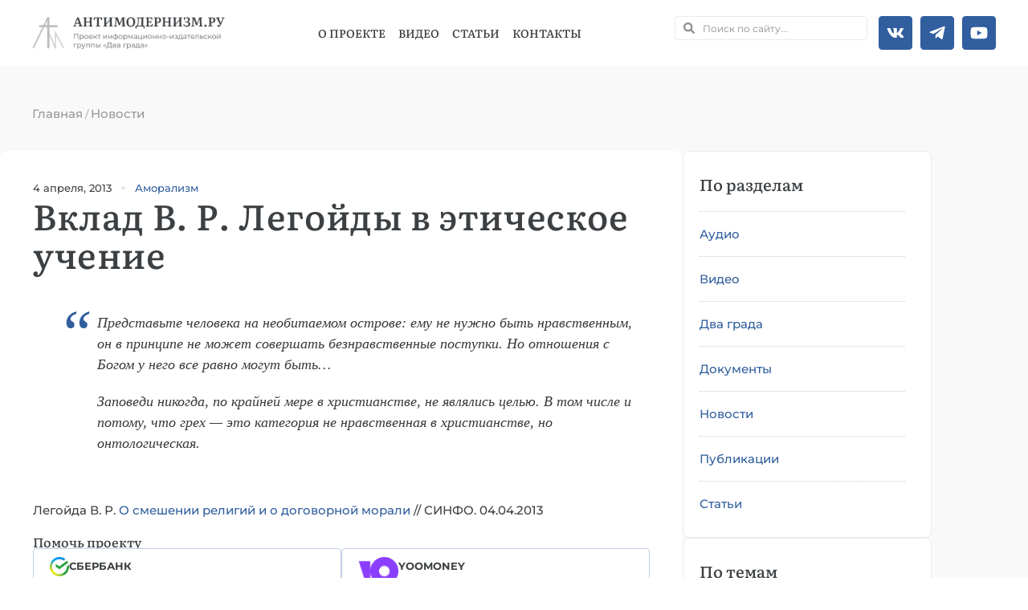

--- FILE ---
content_type: text/html; charset=UTF-8
request_url: https://antimodern.ru/vklad-legojdy-v-ehticheskoe-uchenie/
body_size: 31114
content:
<!doctype html><html lang=ru-RU><head><meta charset="UTF-8"><meta name="viewport" content="width=device-width, initial-scale=1"><link rel=profile href=https://gmpg.org/xfn/11><meta name='robots' content='index, follow, max-image-preview:large, max-snippet:-1, max-video-preview:-1'><style>img:is([sizes="auto" i], [sizes^="auto," i]){contain-intrinsic-size:3000px 1500px}</style><style></style><title>Вклад В. Р. Легойды в этическое учение - Антимодернизм.ру</title><link rel=canonical href=https://antimodern.ru/vklad-legojdy-v-ehticheskoe-uchenie/ ><meta property="og:locale" content="ru_RU"><meta property="og:type" content="article"><meta property="og:title" content="Вклад В. Р. Легойды в этическое учение - Антимодернизм.ру"><meta property="og:description" content="Представьте человека на необитаемом острове: ему не нужно быть нравственным, он в принципе не может совершать безнравственные поступки. Но отношения с Богом у него все равно могут быть… Заповеди никогда, по крайней мере в христианстве, не являлись целью. В том числе и потому, что грех — это категория не нравственная в христианстве, но онтологическая. Легойда [&hellip;]"><meta property="og:url" content="https://antimodern.ru/vklad-legojdy-v-ehticheskoe-uchenie/"><meta property="og:site_name" content="Антимодернизм.ру"><meta property="article:publisher" content="https://www.facebook.com/antimodernism"><meta property="article:published_time" content="2013-04-04T19:17:28+00:00"><meta property="article:modified_time" content="2021-10-04T16:30:02+00:00"><meta property="og:image" content="https://antimodern.ru/wp-content/uploads/legoida.jpg"><meta property="og:image:width" content="250"><meta property="og:image:height" content="183"><meta property="og:image:type" content="image/jpeg"><meta name="author" content="Антимодерн"><meta name="twitter:card" content="summary_large_image"><meta name="twitter:creator" content="@antimodernisme"><meta name="twitter:site" content="@antimodernisme"><link rel=alternate type=application/rss+xml title="Антимодернизм.ру &raquo; Лента" href=https://antimodern.ru/feed/ ><link rel=alternate type=application/rss+xml title="Антимодернизм.ру &raquo; Лента комментариев" href=https://antimodern.ru/comments/feed/ ><link rel=alternate type=application/rss+xml title="Антимодернизм.ру &raquo; Лента комментариев к &laquo;Вклад В. Р. Легойды в этическое учение&raquo;" href=https://antimodern.ru/vklad-legojdy-v-ehticheskoe-uchenie/feed/ ><link rel=stylesheet href=https://antimodern.ru/wp-content/cache/minify/a5ff7.css media=all><style id=classic-theme-styles-inline-css>.wp-block-button__link{color:#fff;background-color:#32373c;border-radius:9999px;box-shadow:none;text-decoration:none;padding:calc(.667em + 2px) calc(1.333em + 2px);font-size:1.125em}.wp-block-file__button{background:#32373c;color:#fff;text-decoration:none}</style><style id=global-styles-inline-css>/*<![CDATA[*/:root{--wp--preset--aspect-ratio--square:1;--wp--preset--aspect-ratio--4-3:4/3;--wp--preset--aspect-ratio--3-4:3/4;--wp--preset--aspect-ratio--3-2:3/2;--wp--preset--aspect-ratio--2-3:2/3;--wp--preset--aspect-ratio--16-9:16/9;--wp--preset--aspect-ratio--9-16:9/16;--wp--preset--color--black:#000;--wp--preset--color--cyan-bluish-gray:#abb8c3;--wp--preset--color--white:#fff;--wp--preset--color--pale-pink:#f78da7;--wp--preset--color--vivid-red:#cf2e2e;--wp--preset--color--luminous-vivid-orange:#ff6900;--wp--preset--color--luminous-vivid-amber:#fcb900;--wp--preset--color--light-green-cyan:#7bdcb5;--wp--preset--color--vivid-green-cyan:#00d084;--wp--preset--color--pale-cyan-blue:#8ed1fc;--wp--preset--color--vivid-cyan-blue:#0693e3;--wp--preset--color--vivid-purple:#9b51e0;--wp--preset--gradient--vivid-cyan-blue-to-vivid-purple:linear-gradient(135deg,rgba(6,147,227,1) 0%,rgb(155,81,224) 100%);--wp--preset--gradient--light-green-cyan-to-vivid-green-cyan:linear-gradient(135deg,rgb(122,220,180) 0%,rgb(0,208,130) 100%);--wp--preset--gradient--luminous-vivid-amber-to-luminous-vivid-orange:linear-gradient(135deg,rgba(252,185,0,1) 0%,rgba(255,105,0,1) 100%);--wp--preset--gradient--luminous-vivid-orange-to-vivid-red:linear-gradient(135deg,rgba(255,105,0,1) 0%,rgb(207,46,46) 100%);--wp--preset--gradient--very-light-gray-to-cyan-bluish-gray:linear-gradient(135deg,rgb(238,238,238) 0%,rgb(169,184,195) 100%);--wp--preset--gradient--cool-to-warm-spectrum:linear-gradient(135deg,rgb(74,234,220) 0%,rgb(151,120,209) 20%,rgb(207,42,186) 40%,rgb(238,44,130) 60%,rgb(251,105,98) 80%,rgb(254,248,76) 100%);--wp--preset--gradient--blush-light-purple:linear-gradient(135deg,rgb(255,206,236) 0%,rgb(152,150,240) 100%);--wp--preset--gradient--blush-bordeaux:linear-gradient(135deg,rgb(254,205,165) 0%,rgb(254,45,45) 50%,rgb(107,0,62) 100%);--wp--preset--gradient--luminous-dusk:linear-gradient(135deg,rgb(255,203,112) 0%,rgb(199,81,192) 50%,rgb(65,88,208) 100%);--wp--preset--gradient--pale-ocean:linear-gradient(135deg,rgb(255,245,203) 0%,rgb(182,227,212) 50%,rgb(51,167,181) 100%);--wp--preset--gradient--electric-grass:linear-gradient(135deg,rgb(202,248,128) 0%,rgb(113,206,126) 100%);--wp--preset--gradient--midnight:linear-gradient(135deg,rgb(2,3,129) 0%,rgb(40,116,252) 100%);--wp--preset--font-size--small:13px;--wp--preset--font-size--medium:20px;--wp--preset--font-size--large:36px;--wp--preset--font-size--x-large:42px;--wp--preset--spacing--20:0.44rem;--wp--preset--spacing--30:0.67rem;--wp--preset--spacing--40:1rem;--wp--preset--spacing--50:1.5rem;--wp--preset--spacing--60:2.25rem;--wp--preset--spacing--70:3.38rem;--wp--preset--spacing--80:5.06rem;--wp--preset--shadow--natural:6px 6px 9px rgba(0, 0, 0, 0.2);--wp--preset--shadow--deep:12px 12px 50px rgba(0, 0, 0, 0.4);--wp--preset--shadow--sharp:6px 6px 0px rgba(0, 0, 0, 0.2);--wp--preset--shadow--outlined:6px 6px 0px -3px rgba(255, 255, 255, 1), 6px 6px rgba(0, 0, 0, 1);--wp--preset--shadow--crisp:6px 6px 0px rgba(0, 0, 0, 1)}:where(.is-layout-flex){gap:0.5em}:where(.is-layout-grid){gap:0.5em}body .is-layout-flex{display:flex}.is-layout-flex{flex-wrap:wrap;align-items:center}.is-layout-flex>:is(*,div){margin:0}body .is-layout-grid{display:grid}.is-layout-grid>:is(*,div){margin:0}:where(.wp-block-columns.is-layout-flex){gap:2em}:where(.wp-block-columns.is-layout-grid){gap:2em}:where(.wp-block-post-template.is-layout-flex){gap:1.25em}:where(.wp-block-post-template.is-layout-grid){gap:1.25em}.has-black-color{color:var(--wp--preset--color--black) !important}.has-cyan-bluish-gray-color{color:var(--wp--preset--color--cyan-bluish-gray) !important}.has-white-color{color:var(--wp--preset--color--white) !important}.has-pale-pink-color{color:var(--wp--preset--color--pale-pink) !important}.has-vivid-red-color{color:var(--wp--preset--color--vivid-red) !important}.has-luminous-vivid-orange-color{color:var(--wp--preset--color--luminous-vivid-orange) !important}.has-luminous-vivid-amber-color{color:var(--wp--preset--color--luminous-vivid-amber) !important}.has-light-green-cyan-color{color:var(--wp--preset--color--light-green-cyan) !important}.has-vivid-green-cyan-color{color:var(--wp--preset--color--vivid-green-cyan) !important}.has-pale-cyan-blue-color{color:var(--wp--preset--color--pale-cyan-blue) !important}.has-vivid-cyan-blue-color{color:var(--wp--preset--color--vivid-cyan-blue) !important}.has-vivid-purple-color{color:var(--wp--preset--color--vivid-purple) !important}.has-black-background-color{background-color:var(--wp--preset--color--black) !important}.has-cyan-bluish-gray-background-color{background-color:var(--wp--preset--color--cyan-bluish-gray) !important}.has-white-background-color{background-color:var(--wp--preset--color--white) !important}.has-pale-pink-background-color{background-color:var(--wp--preset--color--pale-pink) !important}.has-vivid-red-background-color{background-color:var(--wp--preset--color--vivid-red) !important}.has-luminous-vivid-orange-background-color{background-color:var(--wp--preset--color--luminous-vivid-orange) !important}.has-luminous-vivid-amber-background-color{background-color:var(--wp--preset--color--luminous-vivid-amber) !important}.has-light-green-cyan-background-color{background-color:var(--wp--preset--color--light-green-cyan) !important}.has-vivid-green-cyan-background-color{background-color:var(--wp--preset--color--vivid-green-cyan) !important}.has-pale-cyan-blue-background-color{background-color:var(--wp--preset--color--pale-cyan-blue) !important}.has-vivid-cyan-blue-background-color{background-color:var(--wp--preset--color--vivid-cyan-blue) !important}.has-vivid-purple-background-color{background-color:var(--wp--preset--color--vivid-purple) !important}.has-black-border-color{border-color:var(--wp--preset--color--black) !important}.has-cyan-bluish-gray-border-color{border-color:var(--wp--preset--color--cyan-bluish-gray) !important}.has-white-border-color{border-color:var(--wp--preset--color--white) !important}.has-pale-pink-border-color{border-color:var(--wp--preset--color--pale-pink) !important}.has-vivid-red-border-color{border-color:var(--wp--preset--color--vivid-red) !important}.has-luminous-vivid-orange-border-color{border-color:var(--wp--preset--color--luminous-vivid-orange) !important}.has-luminous-vivid-amber-border-color{border-color:var(--wp--preset--color--luminous-vivid-amber) !important}.has-light-green-cyan-border-color{border-color:var(--wp--preset--color--light-green-cyan) !important}.has-vivid-green-cyan-border-color{border-color:var(--wp--preset--color--vivid-green-cyan) !important}.has-pale-cyan-blue-border-color{border-color:var(--wp--preset--color--pale-cyan-blue) !important}.has-vivid-cyan-blue-border-color{border-color:var(--wp--preset--color--vivid-cyan-blue) !important}.has-vivid-purple-border-color{border-color:var(--wp--preset--color--vivid-purple) !important}.has-vivid-cyan-blue-to-vivid-purple-gradient-background{background:var(--wp--preset--gradient--vivid-cyan-blue-to-vivid-purple) !important}.has-light-green-cyan-to-vivid-green-cyan-gradient-background{background:var(--wp--preset--gradient--light-green-cyan-to-vivid-green-cyan) !important}.has-luminous-vivid-amber-to-luminous-vivid-orange-gradient-background{background:var(--wp--preset--gradient--luminous-vivid-amber-to-luminous-vivid-orange) !important}.has-luminous-vivid-orange-to-vivid-red-gradient-background{background:var(--wp--preset--gradient--luminous-vivid-orange-to-vivid-red) !important}.has-very-light-gray-to-cyan-bluish-gray-gradient-background{background:var(--wp--preset--gradient--very-light-gray-to-cyan-bluish-gray) !important}.has-cool-to-warm-spectrum-gradient-background{background:var(--wp--preset--gradient--cool-to-warm-spectrum) !important}.has-blush-light-purple-gradient-background{background:var(--wp--preset--gradient--blush-light-purple) !important}.has-blush-bordeaux-gradient-background{background:var(--wp--preset--gradient--blush-bordeaux) !important}.has-luminous-dusk-gradient-background{background:var(--wp--preset--gradient--luminous-dusk) !important}.has-pale-ocean-gradient-background{background:var(--wp--preset--gradient--pale-ocean) !important}.has-electric-grass-gradient-background{background:var(--wp--preset--gradient--electric-grass) !important}.has-midnight-gradient-background{background:var(--wp--preset--gradient--midnight) !important}.has-small-font-size{font-size:var(--wp--preset--font-size--small) !important}.has-medium-font-size{font-size:var(--wp--preset--font-size--medium) !important}.has-large-font-size{font-size:var(--wp--preset--font-size--large) !important}.has-x-large-font-size{font-size:var(--wp--preset--font-size--x-large) !important}:where(.wp-block-post-template.is-layout-flex){gap:1.25em}:where(.wp-block-post-template.is-layout-grid){gap:1.25em}:where(.wp-block-columns.is-layout-flex){gap:2em}:where(.wp-block-columns.is-layout-grid){gap:2em}:root :where(.wp-block-pullquote){font-size:1.5em;line-height:1.6}/*]]>*/</style><link rel=stylesheet href=https://antimodern.ru/wp-content/cache/minify/009e9.css media=all><style id=rocket-lazyload-inline-css>.rll-youtube-player{position:relative;padding-bottom:56.23%;height:0;overflow:hidden;max-width:100%}.rll-youtube-player:focus-within{outline:2px solid currentColor;outline-offset:5px}.rll-youtube-player iframe{position:absolute;top:0;left:0;width:100%;height:100%;z-index:100;background:0 0}.rll-youtube-player img{bottom:0;display:block;left:0;margin:auto;max-width:100%;width:100%;position:absolute;right:0;top:0;border:none;height:auto;-webkit-transition:.4s all;-moz-transition:.4s all;transition:.4s all}.rll-youtube-player img:hover{-webkit-filter:brightness(75%)}.rll-youtube-player .play{height:100%;width:100%;left:0;top:0;position:absolute;background:url(https://antimodern.ru/wp-content/plugins/rocket-lazy-load/assets/img/youtube.png) no-repeat center;background-color:transparent !important;cursor:pointer;border:none}</style><link rel=stylesheet href=https://antimodern.ru/wp-content/cache/minify/1889b.css media=all> <script src=https://antimodern.ru/wp-content/cache/minify/d52ed.js></script> <link rel=https://api.w.org/ href=https://antimodern.ru/wp-json/ ><link rel=alternate title=JSON type=application/json href=https://antimodern.ru/wp-json/wp/v2/posts/15104><meta name="generator" content="WordPress 6.8.3"><link rel=alternate title="oEmbed (JSON)" type=application/json+oembed href="https://antimodern.ru/wp-json/oembed/1.0/embed?url=https%3A%2F%2Fantimodern.ru%2Fvklad-legojdy-v-ehticheskoe-uchenie%2F"><link rel=alternate title="oEmbed (XML)" type=text/xml+oembed href="https://antimodern.ru/wp-json/oembed/1.0/embed?url=https%3A%2F%2Fantimodern.ru%2Fvklad-legojdy-v-ehticheskoe-uchenie%2F&#038;format=xml"> <script async src="https://www.googletagmanager.com/gtag/js?id=G-1JF97Q2RF8"></script> <script>window.dataLayer=window.dataLayer||[];function gtag(){dataLayer.push(arguments);}
gtag('js',new Date());gtag('config','G-1JF97Q2RF8');</script>  <script >(function(m,e,t,r,i,k,a){m[i]=m[i]||function(){(m[i].a=m[i].a||[]).push(arguments)};m[i].l=1*new Date();for(var j=0;j<document.scripts.length;j++){if(document.scripts[j].src===r){return;}}k=e.createElement(t),a=e.getElementsByTagName(t)[0],k.async=1,k.src=r,a.parentNode.insertBefore(k,a)})(window,document,"script","https://mc.yandex.ru/metrika/tag.js","ym");ym(85380460,"init",{clickmap:true,trackLinks:true,accurateTrackBounce:true});</script> <noscript><div><img src=https://mc.yandex.ru/watch/85380460 style="position:absolute; left:-9999px;" alt></div></noscript><meta name="generator" content="Elementor 3.29.2; features: e_font_icon_svg, additional_custom_breakpoints, e_local_google_fonts; settings: css_print_method-external, google_font-enabled, font_display-swap"> <script type=application/ld+json class=saswp-schema-markup-output>[{"@context":"https:\/\/schema.org\/","@graph":[{"@type":"EducationalOrganization","@id":"https:\/\/antimodern.ru#Organization","name":"\u0410\u043d\u0442\u0438\u043c\u043e\u0434\u0435\u0440\u043d\u0438\u0437\u043c.\u0440\u0443","url":"https:\/\/antimodern.ru","sameAs":["https:\/\/twitter.com\/antimodernisme","https:\/\/www.facebook.com\/antimodernism","https:\/\/vk.com\/antimodernism"],"logo":{"@type":"ImageObject","url":"https:\/\/antimodern.ru\/wp-content\/uploads\/new_logo_full.jpg","width":"600","height":"60"},"contactPoint":{"@type":"ContactPoint","contactType":"customer support","telephone":"+ 7-925-404-44-38","url":"https:\/\/antimodern.ru\/about\/%d0%ba%d0%be%d0%bd%d1%82%d0%b0%d0%ba%d1%82%d1%8b\/"}},{"@type":"WebSite","@id":"https:\/\/antimodern.ru#website","headline":"\u0410\u043d\u0442\u0438\u043c\u043e\u0434\u0435\u0440\u043d\u0438\u0437\u043c.\u0440\u0443","name":"\u0410\u043d\u0442\u0438\u043c\u043e\u0434\u0435\u0440\u043d\u0438\u0437\u043c.\u0440\u0443","description":"\u041f\u0440\u0430\u0432\u043e\u0441\u043b\u0430\u0432\u043d\u0430\u044f \u043c\u0438\u0441\u0441\u0438\u043e\u043d\u0435\u0440\u0441\u043a\u0430\u044f \u044d\u043d\u0446\u0438\u043a\u043b\u043e\u043f\u0435\u0434\u0438\u044f","url":"https:\/\/antimodern.ru","potentialAction":{"@type":"SearchAction","target":"https:\/\/antimodern.ru?s={search_term_string}","query-input":"required name=search_term_string"},"publisher":{"@id":"https:\/\/antimodern.ru#Organization"}},{"@context":"https:\/\/schema.org\/","@type":"WebPage","@id":"https:\/\/antimodern.ru\/vklad-legojdy-v-ehticheskoe-uchenie\/#webpage","name":"\u0412\u043a\u043b\u0430\u0434 \u0412. \u0420. \u041b\u0435\u0433\u043e\u0439\u0434\u044b \u0432 \u044d\u0442\u0438\u0447\u0435\u0441\u043a\u043e\u0435 \u0443\u0447\u0435\u043d\u0438\u0435","url":"https:\/\/antimodern.ru\/vklad-legojdy-v-ehticheskoe-uchenie\/","lastReviewed":"2021-10-04T19:30:02+03:00","dateCreated":"2013-04-04T22:17:28+03:00","inLanguage":"ru-RU","description":"\u041f\u0440\u0435\u0434\u0441\u0442\u0430\u0432\u044c\u0442\u0435 \u0447\u0435\u043b\u043e\u0432\u0435\u043a\u0430 \u043d\u0430 \u043d\u0435\u043e\u0431\u0438\u0442\u0430\u0435\u043c\u043e\u043c \u043e\u0441\u0442\u0440\u043e\u0432\u0435: \u0435\u043c\u0443 \u043d\u0435 \u043d\u0443\u0436\u043d\u043e \u0431\u044b\u0442\u044c \u043d\u0440\u0430\u0432\u0441\u0442\u0432\u0435\u043d\u043d\u044b\u043c, \u043e\u043d \u0432 \u043f\u0440\u0438\u043d\u0446\u0438\u043f\u0435 \u043d\u0435 \u043c\u043e\u0436\u0435\u0442 \u0441\u043e\u0432\u0435\u0440\u0448\u0430\u0442\u044c \u0431\u0435\u0437\u043d\u0440\u0430\u0432\u0441\u0442\u0432\u0435\u043d\u043d\u044b\u0435 \u043f\u043e\u0441\u0442\u0443\u043f\u043a\u0438. \u041d\u043e \u043e\u0442\u043d\u043e\u0448\u0435\u043d\u0438\u044f \u0441 \u0411\u043e\u0433\u043e\u043c \u0443 \u043d\u0435\u0433\u043e \u0432\u0441\u0435 \u0440\u0430\u0432\u043d\u043e \u043c\u043e\u0433\u0443\u0442 \u0431\u044b\u0442\u044c\u2026 \u0417\u0430\u043f\u043e\u0432\u0435\u0434\u0438 \u043d\u0438\u043a\u043e\u0433\u0434\u0430, \u043f\u043e \u043a\u0440\u0430\u0439\u043d\u0435\u0439 \u043c\u0435\u0440\u0435 \u0432 \u0445\u0440\u0438\u0441\u0442\u0438\u0430\u043d\u0441\u0442\u0432\u0435, \u043d\u0435 \u044f\u0432\u043b\u044f\u043b\u0438\u0441\u044c \u0446\u0435\u043b\u044c\u044e. \u0412 \u0442\u043e\u043c \u0447\u0438\u0441\u043b\u0435 \u0438 \u043f\u043e\u0442\u043e\u043c\u0443, \u0447\u0442\u043e \u0433\u0440\u0435\u0445 \u2014 \u044d\u0442\u043e \u043a\u0430\u0442\u0435\u0433\u043e\u0440\u0438\u044f \u043d\u0435 \u043d\u0440\u0430\u0432\u0441\u0442\u0432\u0435\u043d\u043d\u0430\u044f \u0432 \u0445\u0440\u0438\u0441\u0442\u0438\u0430\u043d\u0441\u0442\u0432\u0435, \u043d\u043e \u043e\u043d\u0442\u043e\u043b\u043e\u0433\u0438\u0447\u0435\u0441\u043a\u0430\u044f. \u041b\u0435\u0433\u043e\u0439\u0434\u0430","keywords":"\u0410\u043c\u043e\u0440\u0430\u043b\u0438\u0437\u043c, ","reviewedBy":{"@type":"Organization","name":"\u0410\u043d\u0442\u0438\u043c\u043e\u0434\u0435\u0440\u043d\u0438\u0437\u043c.\u0440\u0443","url":"https:\/\/antimodern.ru","logo":{"@type":"ImageObject","url":"https:\/\/antimodern.ru\/wp-content\/uploads\/new_logo_full.jpg","width":600,"height":60}},"publisher":{"@type":"Organization","name":"\u0410\u043d\u0442\u0438\u043c\u043e\u0434\u0435\u0440\u043d\u0438\u0437\u043c.\u0440\u0443","url":"https:\/\/antimodern.ru","logo":{"@type":"ImageObject","url":"https:\/\/antimodern.ru\/wp-content\/uploads\/new_logo_full.jpg","width":600,"height":60}},"primaryImageOfPage":{"@id":"https:\/\/antimodern.ru\/vklad-legojdy-v-ehticheskoe-uchenie\/#primaryimage"},"isPartOf":{"@id":"https:\/\/antimodern.ru#website"},"breadcrumb":{"@id":"https:\/\/antimodern.ru\/vklad-legojdy-v-ehticheskoe-uchenie\/#breadcrumb"}},{"@type":"BreadcrumbList","@id":"https:\/\/antimodern.ru\/vklad-legojdy-v-ehticheskoe-uchenie\/#breadcrumb","itemListElement":[{"@type":"ListItem","position":1,"item":{"@id":"https:\/\/antimodern.ru","name":"\u0410\u043d\u0442\u0438\u043c\u043e\u0434\u0435\u0440\u043d\u0438\u0437\u043c.\u0440\u0443"}},{"@type":"ListItem","position":2,"item":{"@id":"https:\/\/antimodern.ru\/novosti\/","name":"\u041d\u043e\u0432\u043e\u0441\u0442\u0438"}},{"@type":"ListItem","position":3,"item":{"@id":"https:\/\/antimodern.ru\/vklad-legojdy-v-ehticheskoe-uchenie\/","name":"\u0412\u043a\u043b\u0430\u0434 \u0412. \u0420. \u041b\u0435\u0433\u043e\u0439\u0434\u044b \u0432 \u044d\u0442\u0438\u0447\u0435\u0441\u043a\u043e\u0435 \u0443\u0447\u0435\u043d\u0438\u0435"}}]},{"@type":"Article","@id":"https:\/\/antimodern.ru\/vklad-legojdy-v-ehticheskoe-uchenie\/#Article","url":"https:\/\/antimodern.ru\/vklad-legojdy-v-ehticheskoe-uchenie\/","inLanguage":"ru-RU","mainEntityOfPage":"https:\/\/antimodern.ru\/vklad-legojdy-v-ehticheskoe-uchenie\/#webpage","headline":"\u0412\u043a\u043b\u0430\u0434 \u0412. \u0420. \u041b\u0435\u0433\u043e\u0439\u0434\u044b \u0432 \u044d\u0442\u0438\u0447\u0435\u0441\u043a\u043e\u0435 \u0443\u0447\u0435\u043d\u0438\u0435","description":"\u041f\u0440\u0435\u0434\u0441\u0442\u0430\u0432\u044c\u0442\u0435 \u0447\u0435\u043b\u043e\u0432\u0435\u043a\u0430 \u043d\u0430 \u043d\u0435\u043e\u0431\u0438\u0442\u0430\u0435\u043c\u043e\u043c \u043e\u0441\u0442\u0440\u043e\u0432\u0435: \u0435\u043c\u0443 \u043d\u0435 \u043d\u0443\u0436\u043d\u043e \u0431\u044b\u0442\u044c \u043d\u0440\u0430\u0432\u0441\u0442\u0432\u0435\u043d\u043d\u044b\u043c, \u043e\u043d \u0432 \u043f\u0440\u0438\u043d\u0446\u0438\u043f\u0435 \u043d\u0435 \u043c\u043e\u0436\u0435\u0442 \u0441\u043e\u0432\u0435\u0440\u0448\u0430\u0442\u044c \u0431\u0435\u0437\u043d\u0440\u0430\u0432\u0441\u0442\u0432\u0435\u043d\u043d\u044b\u0435 \u043f\u043e\u0441\u0442\u0443\u043f\u043a\u0438. \u041d\u043e \u043e\u0442\u043d\u043e\u0448\u0435\u043d\u0438\u044f \u0441 \u0411\u043e\u0433\u043e\u043c \u0443 \u043d\u0435\u0433\u043e \u0432\u0441\u0435 \u0440\u0430\u0432\u043d\u043e \u043c\u043e\u0433\u0443\u0442 \u0431\u044b\u0442\u044c\u2026 \u0417\u0430\u043f\u043e\u0432\u0435\u0434\u0438 \u043d\u0438\u043a\u043e\u0433\u0434\u0430, \u043f\u043e \u043a\u0440\u0430\u0439\u043d\u0435\u0439 \u043c\u0435\u0440\u0435 \u0432 \u0445\u0440\u0438\u0441\u0442\u0438\u0430\u043d\u0441\u0442\u0432\u0435, \u043d\u0435 \u044f\u0432\u043b\u044f\u043b\u0438\u0441\u044c \u0446\u0435\u043b\u044c\u044e. \u0412 \u0442\u043e\u043c \u0447\u0438\u0441\u043b\u0435 \u0438 \u043f\u043e\u0442\u043e\u043c\u0443, \u0447\u0442\u043e \u0433\u0440\u0435\u0445 \u2014 \u044d\u0442\u043e \u043a\u0430\u0442\u0435\u0433\u043e\u0440\u0438\u044f \u043d\u0435 \u043d\u0440\u0430\u0432\u0441\u0442\u0432\u0435\u043d\u043d\u0430\u044f \u0432 \u0445\u0440\u0438\u0441\u0442\u0438\u0430\u043d\u0441\u0442\u0432\u0435, \u043d\u043e \u043e\u043d\u0442\u043e\u043b\u043e\u0433\u0438\u0447\u0435\u0441\u043a\u0430\u044f. \u041b\u0435\u0433\u043e\u0439\u0434\u0430","articleBody":"\u041f\u0440\u0435\u0434\u0441\u0442\u0430\u0432\u044c\u0442\u0435 \u0447\u0435\u043b\u043e\u0432\u0435\u043a\u0430 \u043d\u0430 \u043d\u0435\u043e\u0431\u0438\u0442\u0430\u0435\u043c\u043e\u043c \u043e\u0441\u0442\u0440\u043e\u0432\u0435: \u0435\u043c\u0443 \u043d\u0435 \u043d\u0443\u0436\u043d\u043e \u0431\u044b\u0442\u044c  \u043d\u0440\u0430\u0432\u0441\u0442\u0432\u0435\u043d\u043d\u044b\u043c, \u043e\u043d \u0432 \u043f\u0440\u0438\u043d\u0446\u0438\u043f\u0435 \u043d\u0435 \u043c\u043e\u0436\u0435\u0442 \u0441\u043e\u0432\u0435\u0440\u0448\u0430\u0442\u044c \u0431\u0435\u0437\u043d\u0440\u0430\u0432\u0441\u0442\u0432\u0435\u043d\u043d\u044b\u0435 \u043f\u043e\u0441\u0442\u0443\u043f\u043a\u0438.  \u041d\u043e \u043e\u0442\u043d\u043e\u0448\u0435\u043d\u0438\u044f \u0441 \u0411\u043e\u0433\u043e\u043c \u0443 \u043d\u0435\u0433\u043e \u0432\u0441\u0435 \u0440\u0430\u0432\u043d\u043e \u043c\u043e\u0433\u0443\u0442 \u0431\u044b\u0442\u044c\u2026    \u0417\u0430\u043f\u043e\u0432\u0435\u0434\u0438 \u043d\u0438\u043a\u043e\u0433\u0434\u0430, \u043f\u043e \u043a\u0440\u0430\u0439\u043d\u0435\u0439 \u043c\u0435\u0440\u0435 \u0432 \u0445\u0440\u0438\u0441\u0442\u0438\u0430\u043d\u0441\u0442\u0432\u0435, \u043d\u0435 \u044f\u0432\u043b\u044f\u043b\u0438\u0441\u044c \u0446\u0435\u043b\u044c\u044e. \u0412  \u0442\u043e\u043c \u0447\u0438\u0441\u043b\u0435 \u0438 \u043f\u043e\u0442\u043e\u043c\u0443, \u0447\u0442\u043e \u0433\u0440\u0435\u0445 \u2014 \u044d\u0442\u043e \u043a\u0430\u0442\u0435\u0433\u043e\u0440\u0438\u044f \u043d\u0435 \u043d\u0440\u0430\u0432\u0441\u0442\u0432\u0435\u043d\u043d\u0430\u044f \u0432  \u0445\u0440\u0438\u0441\u0442\u0438\u0430\u043d\u0441\u0442\u0432\u0435, \u043d\u043e \u043e\u043d\u0442\u043e\u043b\u043e\u0433\u0438\u0447\u0435\u0441\u043a\u0430\u044f.  \u041b\u0435\u0433\u043e\u0439\u0434\u0430 \u0412. \u0420. \u041e \u0441\u043c\u0435\u0448\u0435\u043d\u0438\u0438 \u0440\u0435\u043b\u0438\u0433\u0438\u0439 \u0438 \u043e \u0434\u043e\u0433\u043e\u0432\u043e\u0440\u043d\u043e\u0439 \u043c\u043e\u0440\u0430\u043b\u0438 \/\/ \u0421\u0418\u041d\u0424\u041e. 04.04.2013","keywords":"\u0410\u043c\u043e\u0440\u0430\u043b\u0438\u0437\u043c, ","datePublished":"2013-04-04T22:17:28+03:00","dateModified":"2021-10-04T19:30:02+03:00","author":{"@type":"Person","name":"\u0410\u043d\u0442\u0438\u043c\u043e\u0434\u0435\u0440\u043d","url":"https:\/\/antimodern.ru\/author\/all\/","sameAs":[]},"editor":{"@type":"Person","name":"\u0410\u043d\u0442\u0438\u043c\u043e\u0434\u0435\u0440\u043d","url":"https:\/\/antimodern.ru\/author\/all\/","sameAs":[]},"publisher":{"@id":"https:\/\/antimodern.ru#Organization"},"image":[{"@type":"ImageObject","@id":"https:\/\/antimodern.ru\/vklad-legojdy-v-ehticheskoe-uchenie\/#primaryimage","url":"https:\/\/antimodern.ru\/wp-content\/uploads\/legoida-1200x878.jpg","width":"1200","height":"878","caption":"\u0412\u043b\u0430\u0434\u0438\u043c\u0438\u0440 \u041b\u0435\u0433\u043e\u0439\u0434\u0430"},{"@type":"ImageObject","url":"https:\/\/antimodern.ru\/wp-content\/uploads\/legoida-1200x900.jpg","width":"1200","height":"900","caption":"\u0412\u043b\u0430\u0434\u0438\u043c\u0438\u0440 \u041b\u0435\u0433\u043e\u0439\u0434\u0430"},{"@type":"ImageObject","url":"https:\/\/antimodern.ru\/wp-content\/uploads\/legoida-1200x675.jpg","width":"1200","height":"675","caption":"\u0412\u043b\u0430\u0434\u0438\u043c\u0438\u0440 \u041b\u0435\u0433\u043e\u0439\u0434\u0430"},{"@type":"ImageObject","url":"https:\/\/antimodern.ru\/wp-content\/uploads\/legoida-250x250.jpg","width":"250","height":"250","caption":"\u0412\u043b\u0430\u0434\u0438\u043c\u0438\u0440 \u041b\u0435\u0433\u043e\u0439\u0434\u0430"}],"isPartOf":{"@id":"https:\/\/antimodern.ru\/vklad-legojdy-v-ehticheskoe-uchenie\/#webpage"}}]}]</script> <style>.e-con.e-parent:nth-of-type(n+4):not(.e-lazyloaded):not(.e-no-lazyload), .e-con.e-parent:nth-of-type(n+4):not(.e-lazyloaded):not(.e-no-lazyload) *{background-image:none !important}@media screen and (max-height: 1024px){.e-con.e-parent:nth-of-type(n+3):not(.e-lazyloaded):not(.e-no-lazyload), .e-con.e-parent:nth-of-type(n+3):not(.e-lazyloaded):not(.e-no-lazyload) *{background-image:none !important}}@media screen and (max-height: 640px){.e-con.e-parent:nth-of-type(n+2):not(.e-lazyloaded):not(.e-no-lazyload), .e-con.e-parent:nth-of-type(n+2):not(.e-lazyloaded):not(.e-no-lazyload) *{background-image:none !important}}</style><link rel=icon href=https://antimodern.ru/wp-content/uploads/cropped-fav-32x32.png sizes=32x32><link rel=icon href=https://antimodern.ru/wp-content/uploads/cropped-fav-192x192.png sizes=192x192><link rel=apple-touch-icon href=https://antimodern.ru/wp-content/uploads/cropped-fav-180x180.png><meta name="msapplication-TileImage" content="https://antimodern.ru/wp-content/uploads/cropped-fav-270x270.png"> <noscript><style id=rocket-lazyload-nojs-css>.rll-youtube-player,[data-lazy-src]{display:none !important}</style></noscript></head><body class="wp-singular post-template-default single single-post postid-15104 single-format-standard wp-custom-logo wp-theme-hello-elementor wp-child-theme-antimodern elementor-default elementor-kit-138154 elementor-page-138490"><a class="skip-link screen-reader-text" href=#content>Перейти к содержимому</a><header data-elementor-type=header data-elementor-id=138161 class="elementor elementor-138161 elementor-location-header" data-elementor-post-type=elementor_library><div class="elementor-element elementor-element-ab87520 e-con-full elementor-hidden-mobile_extra elementor-hidden-mobile e-flex e-con e-parent" data-id=ab87520 data-element_type=container><header class="elementor-element elementor-element-db91dc3 e-transform elementor-hidden-mobile_extra elementor-hidden-mobile e-flex e-con-boxed e-con e-child" data-id=db91dc3 data-element_type=container data-settings={&quot;background_background&quot;:&quot;classic&quot;,&quot;_transform_scale_effect_hover&quot;:{&quot;unit&quot;:&quot;px&quot;,&quot;size&quot;:&quot;&quot;,&quot;sizes&quot;:[]},&quot;_transform_scale_effect_hover_widescreen&quot;:{&quot;unit&quot;:&quot;px&quot;,&quot;size&quot;:&quot;&quot;,&quot;sizes&quot;:[]},&quot;_transform_scale_effect_hover_tablet&quot;:{&quot;unit&quot;:&quot;px&quot;,&quot;size&quot;:&quot;&quot;,&quot;sizes&quot;:[]},&quot;_transform_scale_effect_hover_mobile_extra&quot;:{&quot;unit&quot;:&quot;px&quot;,&quot;size&quot;:&quot;&quot;,&quot;sizes&quot;:[]},&quot;_transform_scale_effect_hover_mobile&quot;:{&quot;unit&quot;:&quot;px&quot;,&quot;size&quot;:&quot;&quot;,&quot;sizes&quot;:[]}}><div class=e-con-inner><div class="elementor-element elementor-element-5add8d0 e-con-full e-flex e-con e-child" data-id=5add8d0 data-element_type=container><div class="elementor-element elementor-element-72f69b1 elementor-widget__width-initial elementor-widget elementor-widget-theme-site-logo elementor-widget-image" data-id=72f69b1 data-element_type=widget data-widget_type=theme-site-logo.default><div class=elementor-widget-container> <a href=https://antimodern.ru> <img width=602 height=99 src="data:image/svg+xml,%3Csvg%20xmlns='http://www.w3.org/2000/svg'%20viewBox='0%200%20602%2099'%3E%3C/svg%3E" class="attachment-full size-full wp-image-139434" alt=amlogo data-lazy-srcset="https://antimodern.ru/wp-content/uploads/cropped-amlogo.png 602w, https://antimodern.ru/wp-content/uploads/cropped-amlogo-300x49.png 300w" data-lazy-sizes="(max-width: 602px) 100vw, 602px" title=amlogo data-lazy-src=https://antimodern.ru/wp-content/uploads/cropped-amlogo.png><noscript><img width=602 height=99 src=https://antimodern.ru/wp-content/uploads/cropped-amlogo.png class="attachment-full size-full wp-image-139434" alt=amlogo srcset="https://antimodern.ru/wp-content/uploads/cropped-amlogo.png 602w, https://antimodern.ru/wp-content/uploads/cropped-amlogo-300x49.png 300w" sizes="(max-width: 602px) 100vw, 602px" title=amlogo></noscript>		</a></div></div></div><div class="elementor-element elementor-element-c1f9e2a e-con-full e-flex e-con e-child" data-id=c1f9e2a data-element_type=container><div class="elementor-element elementor-element-c73998c elementor-nav-menu__align-center elementor-widget__width-initial elementor-widget-mobile__width-initial elementor-nav-menu--dropdown-none elementor-widget-widescreen__width-auto elementor-widget-tablet__width-inherit elementor-widget elementor-widget-nav-menu" data-id=c73998c data-element_type=widget data-settings="{&quot;layout&quot;:&quot;horizontal&quot;,&quot;submenu_icon&quot;:{&quot;value&quot;:&quot;&lt;svg class=\&quot;e-font-icon-svg e-fas-caret-down\&quot; viewBox=\&quot;0 0 320 512\&quot; xmlns=\&quot;http:\/\/www.w3.org\/2000\/svg\&quot;&gt;&lt;path d=\&quot;M31.3 192h257.3c17.8 0 26.7 21.5 14.1 34.1L174.1 354.8c-7.8 7.8-20.5 7.8-28.3 0L17.2 226.1C4.6 213.5 13.5 192 31.3 192z\&quot;&gt;&lt;\/path&gt;&lt;\/svg&gt;&quot;,&quot;library&quot;:&quot;fa-solid&quot;}}" data-widget_type=nav-menu.default><div class=elementor-widget-container><nav aria-label=Menu class="elementor-nav-menu--main elementor-nav-menu__container elementor-nav-menu--layout-horizontal e--pointer-none"><ul id=menu-1-c73998c class=elementor-nav-menu><li class="menu-item menu-item-type-post_type menu-item-object-page menu-item-138182"><a href=https://antimodern.ru/about/ class=elementor-item>О проекте</a></li> <li class="menu-item menu-item-type-taxonomy menu-item-object-category menu-item-138183"><a href=https://antimodern.ru/video/ class=elementor-item>Видео</a></li> <li class="menu-item menu-item-type-taxonomy menu-item-object-category menu-item-139979"><a href=https://antimodern.ru/stati/ class=elementor-item>Статьи</a></li> <li class="menu-item menu-item-type-post_type menu-item-object-page menu-item-138184"><a href=https://antimodern.ru/about/kontakty/ class=elementor-item>Контакты</a></li></ul></nav><nav class="elementor-nav-menu--dropdown elementor-nav-menu__container" aria-hidden=true><ul id=menu-2-c73998c class=elementor-nav-menu><li class="menu-item menu-item-type-post_type menu-item-object-page menu-item-138182"><a href=https://antimodern.ru/about/ class=elementor-item tabindex=-1>О проекте</a></li> <li class="menu-item menu-item-type-taxonomy menu-item-object-category menu-item-138183"><a href=https://antimodern.ru/video/ class=elementor-item tabindex=-1>Видео</a></li> <li class="menu-item menu-item-type-taxonomy menu-item-object-category menu-item-139979"><a href=https://antimodern.ru/stati/ class=elementor-item tabindex=-1>Статьи</a></li> <li class="menu-item menu-item-type-post_type menu-item-object-page menu-item-138184"><a href=https://antimodern.ru/about/kontakty/ class=elementor-item tabindex=-1>Контакты</a></li></ul></nav></div></div></div><div class="elementor-element elementor-element-93e46b0 e-con-full e-flex e-con e-child" data-id=93e46b0 data-element_type=container><div class="elementor-element elementor-element-29efe28 elementor-hidden-mobile_extra elementor-hidden-mobile e-con-full e-flex e-con e-child" data-id=29efe28 data-element_type=container><div class="elementor-element elementor-element-82e8c7c elementor-search-form--skin-minimal elementor-widget__width-initial elementor-hidden-mobile_extra elementor-hidden-mobile searchb elementor-widget-tablet__width-initial elementor-widget elementor-widget-search-form" data-id=82e8c7c data-element_type=widget data-settings={&quot;skin&quot;:&quot;minimal&quot;} data-widget_type=search-form.default><div class=elementor-widget-container> <search role=search><form class=elementor-search-form action=https://antimodern.ru method=get><div class=elementor-search-form__container> <label class=elementor-screen-only for=elementor-search-form-82e8c7c>Search</label><div class=elementor-search-form__icon><div class=e-font-icon-svg-container><svg aria-hidden=true class="e-font-icon-svg e-fas-search" viewBox="0 0 512 512" xmlns=http://www.w3.org/2000/svg><path d="M505 442.7L405.3 343c-4.5-4.5-10.6-7-17-7H372c27.6-35.3 44-79.7 44-128C416 93.1 322.9 0 208 0S0 93.1 0 208s93.1 208 208 208c48.3 0 92.7-16.4 128-44v16.3c0 6.4 2.5 12.5 7 17l99.7 99.7c9.4 9.4 24.6 9.4 33.9 0l28.3-28.3c9.4-9.4 9.4-24.6.1-34zM208 336c-70.7 0-128-57.2-128-128 0-70.7 57.2-128 128-128 70.7 0 128 57.2 128 128 0 70.7-57.2 128-128 128z"></path></svg></div>		<span class=elementor-screen-only>Search</span></div> <input id=elementor-search-form-82e8c7c placeholder="Поиск по сайту..." class=elementor-search-form__input type=search name=s value></div></form> </search></div></div></div><div class="elementor-element elementor-element-e649ab9 e-con-full e-flex e-con e-child" data-id=e649ab9 data-element_type=container><div class="elementor-element elementor-element-15061fe elementor-grid-3 e-grid-align-right elementor-widget__width-inherit elementor-widget-widescreen__width-inherit e-transform e-transform e-transform elementor-hidden-mobile_extra elementor-hidden-mobile elementor-grid-widescreen-3 elementor-grid-tablet-3 elementor-widget-tablet__width-auto elementor-shape-rounded elementor-widget elementor-widget-social-icons" data-id=15061fe data-element_type=widget data-settings={&quot;_animation&quot;:&quot;none&quot;,&quot;_transform_scale_effect_hover&quot;:{&quot;unit&quot;:&quot;px&quot;,&quot;size&quot;:1,&quot;sizes&quot;:[]},&quot;_transform_rotateZ_effect_hover&quot;:{&quot;unit&quot;:&quot;px&quot;,&quot;size&quot;:&quot;&quot;,&quot;sizes&quot;:[]},&quot;_transform_rotateZ_effect_hover_widescreen&quot;:{&quot;unit&quot;:&quot;deg&quot;,&quot;size&quot;:&quot;&quot;,&quot;sizes&quot;:[]},&quot;_transform_rotateZ_effect_hover_tablet&quot;:{&quot;unit&quot;:&quot;deg&quot;,&quot;size&quot;:&quot;&quot;,&quot;sizes&quot;:[]},&quot;_transform_rotateZ_effect_hover_mobile_extra&quot;:{&quot;unit&quot;:&quot;deg&quot;,&quot;size&quot;:&quot;&quot;,&quot;sizes&quot;:[]},&quot;_transform_rotateZ_effect_hover_mobile&quot;:{&quot;unit&quot;:&quot;deg&quot;,&quot;size&quot;:&quot;&quot;,&quot;sizes&quot;:[]},&quot;_transform_translateX_effect_hover&quot;:{&quot;unit&quot;:&quot;px&quot;,&quot;size&quot;:&quot;&quot;,&quot;sizes&quot;:[]},&quot;_transform_translateX_effect_hover_widescreen&quot;:{&quot;unit&quot;:&quot;px&quot;,&quot;size&quot;:&quot;&quot;,&quot;sizes&quot;:[]},&quot;_transform_translateX_effect_hover_tablet&quot;:{&quot;unit&quot;:&quot;px&quot;,&quot;size&quot;:&quot;&quot;,&quot;sizes&quot;:[]},&quot;_transform_translateX_effect_hover_mobile_extra&quot;:{&quot;unit&quot;:&quot;px&quot;,&quot;size&quot;:&quot;&quot;,&quot;sizes&quot;:[]},&quot;_transform_translateX_effect_hover_mobile&quot;:{&quot;unit&quot;:&quot;px&quot;,&quot;size&quot;:&quot;&quot;,&quot;sizes&quot;:[]},&quot;_transform_translateY_effect_hover&quot;:{&quot;unit&quot;:&quot;px&quot;,&quot;size&quot;:&quot;&quot;,&quot;sizes&quot;:[]},&quot;_transform_translateY_effect_hover_widescreen&quot;:{&quot;unit&quot;:&quot;px&quot;,&quot;size&quot;:&quot;&quot;,&quot;sizes&quot;:[]},&quot;_transform_translateY_effect_hover_tablet&quot;:{&quot;unit&quot;:&quot;px&quot;,&quot;size&quot;:&quot;&quot;,&quot;sizes&quot;:[]},&quot;_transform_translateY_effect_hover_mobile_extra&quot;:{&quot;unit&quot;:&quot;px&quot;,&quot;size&quot;:&quot;&quot;,&quot;sizes&quot;:[]},&quot;_transform_translateY_effect_hover_mobile&quot;:{&quot;unit&quot;:&quot;px&quot;,&quot;size&quot;:&quot;&quot;,&quot;sizes&quot;:[]},&quot;_transform_scale_effect_hover_widescreen&quot;:{&quot;unit&quot;:&quot;px&quot;,&quot;size&quot;:&quot;&quot;,&quot;sizes&quot;:[]},&quot;_transform_scale_effect_hover_tablet&quot;:{&quot;unit&quot;:&quot;px&quot;,&quot;size&quot;:&quot;&quot;,&quot;sizes&quot;:[]},&quot;_transform_scale_effect_hover_mobile_extra&quot;:{&quot;unit&quot;:&quot;px&quot;,&quot;size&quot;:&quot;&quot;,&quot;sizes&quot;:[]},&quot;_transform_scale_effect_hover_mobile&quot;:{&quot;unit&quot;:&quot;px&quot;,&quot;size&quot;:&quot;&quot;,&quot;sizes&quot;:[]}} data-widget_type=social-icons.default><div class=elementor-widget-container><div class="elementor-social-icons-wrapper elementor-grid" role=list> <span class=elementor-grid-item role=listitem> <a class="elementor-icon elementor-social-icon elementor-social-icon-vk elementor-repeater-item-ab85b7f" href=https://vk.com/antimodernism target=_blank> <span class=elementor-screen-only>Vk</span> <svg class="e-font-icon-svg e-fab-vk" viewBox="0 0 576 512" xmlns=http://www.w3.org/2000/svg><path d="M545 117.7c3.7-12.5 0-21.7-17.8-21.7h-58.9c-15 0-21.9 7.9-25.6 16.7 0 0-30 73.1-72.4 120.5-13.7 13.7-20 18.1-27.5 18.1-3.7 0-9.4-4.4-9.4-16.9V117.7c0-15-4.2-21.7-16.6-21.7h-92.6c-9.4 0-15 7-15 13.5 0 14.2 21.2 17.5 23.4 57.5v86.8c0 19-3.4 22.5-10.9 22.5-20 0-68.6-73.4-97.4-157.4-5.8-16.3-11.5-22.9-26.6-22.9H38.8c-16.8 0-20.2 7.9-20.2 16.7 0 15.6 20 93.1 93.1 195.5C160.4 378.1 229 416 291.4 416c37.5 0 42.1-8.4 42.1-22.9 0-66.8-3.4-73.1 15.4-73.1 8.7 0 23.7 4.4 58.7 38.1 40 40 46.6 57.9 69 57.9h58.9c16.8 0 25.3-8.4 20.4-25-11.2-34.9-86.9-106.7-90.3-111.5-8.7-11.2-6.2-16.2 0-26.2.1-.1 72-101.3 79.4-135.6z"></path></svg>		</a> </span> <span class=elementor-grid-item role=listitem> <a class="elementor-icon elementor-social-icon elementor-social-icon-telegram-plane elementor-repeater-item-d007d70" href=https://t.me/anti_modern target=_blank> <span class=elementor-screen-only>Telegram-plane</span> <svg class="e-font-icon-svg e-fab-telegram-plane" viewBox="0 0 448 512" xmlns=http://www.w3.org/2000/svg><path d="M446.7 98.6l-67.6 318.8c-5.1 22.5-18.4 28.1-37.3 17.5l-103-75.9-49.7 47.8c-5.5 5.5-10.1 10.1-20.7 10.1l7.4-104.9 190.9-172.5c8.3-7.4-1.8-11.5-12.9-4.1L117.8 284 16.2 252.2c-22.1-6.9-22.5-22.1 4.6-32.7L418.2 66.4c18.4-6.9 34.5 4.1 28.5 32.2z"></path></svg>		</a> </span> <span class=elementor-grid-item role=listitem> <a class="elementor-icon elementor-social-icon elementor-social-icon-youtube elementor-repeater-item-84a0302" href=https://www.youtube.com/@antimodernizm target=_blank> <span class=elementor-screen-only>Youtube</span> <svg class="e-font-icon-svg e-fab-youtube" viewBox="0 0 576 512" xmlns=http://www.w3.org/2000/svg><path d="M549.655 124.083c-6.281-23.65-24.787-42.276-48.284-48.597C458.781 64 288 64 288 64S117.22 64 74.629 75.486c-23.497 6.322-42.003 24.947-48.284 48.597-11.412 42.867-11.412 132.305-11.412 132.305s0 89.438 11.412 132.305c6.281 23.65 24.787 41.5 48.284 47.821C117.22 448 288 448 288 448s170.78 0 213.371-11.486c23.497-6.321 42.003-24.171 48.284-47.821 11.412-42.867 11.412-132.305 11.412-132.305s0-89.438-11.412-132.305zm-317.51 213.508V175.185l142.739 81.205-142.739 81.201z"></path></svg>		</a> </span></div></div></div></div></div></div></header></div><div class="elementor-element elementor-element-632b86c e-con-full elementor-hidden-widescreen elementor-hidden-desktop elementor-hidden-tablet e-flex e-con e-parent" data-id=632b86c data-element_type=container><div class="elementor-element elementor-element-1971531 e-transform elementor-hidden-widescreen elementor-hidden-desktop elementor-hidden-tablet e-flex e-con-boxed e-con e-child" data-id=1971531 data-element_type=container data-settings={&quot;background_background&quot;:&quot;classic&quot;,&quot;_transform_scale_effect_hover&quot;:{&quot;unit&quot;:&quot;px&quot;,&quot;size&quot;:&quot;&quot;,&quot;sizes&quot;:[]},&quot;_transform_scale_effect_hover_widescreen&quot;:{&quot;unit&quot;:&quot;px&quot;,&quot;size&quot;:&quot;&quot;,&quot;sizes&quot;:[]},&quot;_transform_scale_effect_hover_tablet&quot;:{&quot;unit&quot;:&quot;px&quot;,&quot;size&quot;:&quot;&quot;,&quot;sizes&quot;:[]},&quot;_transform_scale_effect_hover_mobile_extra&quot;:{&quot;unit&quot;:&quot;px&quot;,&quot;size&quot;:&quot;&quot;,&quot;sizes&quot;:[]},&quot;_transform_scale_effect_hover_mobile&quot;:{&quot;unit&quot;:&quot;px&quot;,&quot;size&quot;:&quot;&quot;,&quot;sizes&quot;:[]}}><div class=e-con-inner><div class="elementor-element elementor-element-46cf82a e-con-full e-flex e-con e-child" data-id=46cf82a data-element_type=container><div class="elementor-element elementor-element-c5aa3ef elementor-widget__width-initial elementor-widget elementor-widget-theme-site-logo elementor-widget-image" data-id=c5aa3ef data-element_type=widget data-widget_type=theme-site-logo.default><div class=elementor-widget-container> <a href=https://antimodern.ru> <img width=602 height=99 src="data:image/svg+xml,%3Csvg%20xmlns='http://www.w3.org/2000/svg'%20viewBox='0%200%20602%2099'%3E%3C/svg%3E" class="attachment-full size-full wp-image-139434" alt=amlogo data-lazy-srcset="https://antimodern.ru/wp-content/uploads/cropped-amlogo.png 602w, https://antimodern.ru/wp-content/uploads/cropped-amlogo-300x49.png 300w" data-lazy-sizes="(max-width: 602px) 100vw, 602px" title=amlogo data-lazy-src=https://antimodern.ru/wp-content/uploads/cropped-amlogo.png><noscript><img width=602 height=99 src=https://antimodern.ru/wp-content/uploads/cropped-amlogo.png class="attachment-full size-full wp-image-139434" alt=amlogo srcset="https://antimodern.ru/wp-content/uploads/cropped-amlogo.png 602w, https://antimodern.ru/wp-content/uploads/cropped-amlogo-300x49.png 300w" sizes="(max-width: 602px) 100vw, 602px" title=amlogo></noscript>		</a></div></div><div class="elementor-element elementor-element-9048ea2 elementor-widget-mobile_extra__width-initial elementor-widget elementor-widget-image" data-id=9048ea2 data-element_type=widget data-settings={&quot;_animation_mobile&quot;:&quot;none&quot;} data-widget_type=image.default><div class=elementor-widget-container> <a href=#elementor-action%3Aaction%3Dpopup%3Aopen%26settings%3DeyJpZCI6IjEzOTM1OSIsInRvZ2dsZSI6ZmFsc2V9> <img src="data:image/svg+xml,%3Csvg%20xmlns='http://www.w3.org/2000/svg'%20viewBox='0%200%200%200'%3E%3C/svg%3E" title="Group 3050" alt="Group 3050" data-lazy-src=https://antimodern.ru/wp-content/uploads/Group-3050.svg><noscript><img src=https://antimodern.ru/wp-content/uploads/Group-3050.svg title="Group 3050" alt="Group 3050" loading=lazy></noscript>		</a></div></div></div></div></div></div></header><div data-elementor-type=single-post data-elementor-id=138490 class="elementor elementor-138490 elementor-location-single post-15104 post type-post status-publish format-standard has-post-thumbnail hentry category-novosti tag-amorality" data-elementor-post-type=elementor_library><article class="elementor-element elementor-element-c488792 e-con-full e-flex e-con e-parent" data-id=c488792 data-element_type=container><div class="elementor-element elementor-element-ceaf4b4 e-con-full e-flex e-con e-child" data-id=ceaf4b4 data-element_type=container data-settings={&quot;background_background&quot;:&quot;classic&quot;}><div class="elementor-element elementor-element-c9a92b3 e-con-full e-flex e-con e-child" data-id=c9a92b3 data-element_type=container><div class="elementor-element elementor-element-4d45b3a elementor-align-left elementor-widescreen-align-left elementor-widget__width-inherit elementor-widget-widescreen__width-inherit elementor-widget-tablet__width-inherit elementor-widget-mobile_extra__width-inherit elementor-widget-mobile__width-inherit elementor-widget elementor-widget-breadcrumbs" data-id=4d45b3a data-element_type=widget data-widget_type=breadcrumbs.default><div class=elementor-widget-container><nav id=breadcrumbs><span><span><a href=https://antimodern.ru/ >Главная</a></span> / <span><a href=https://antimodern.ru/novosti/ >Новости</a></span></span></nav></div></div></div></div><div class="elementor-element elementor-element-c1ee6aa e-con-full e-flex e-con e-child" data-id=c1ee6aa data-element_type=container data-settings={&quot;background_background&quot;:&quot;classic&quot;}><div class="elementor-element elementor-element-f7c40e5 e-con-full e-flex e-con e-child" data-id=f7c40e5 data-element_type=container><div class="elementor-element elementor-element-87ffa45 e-con-full e-flex e-con e-child" data-id=87ffa45 data-element_type=container data-settings={&quot;background_background&quot;:&quot;classic&quot;}><div class="elementor-element elementor-element-2b5307e e-con-full e-flex e-con e-child" data-id=2b5307e data-element_type=container><div class="elementor-element elementor-element-fdd7db3 elementor-widescreen-align-left elementor-widget__width-inherit elementor-widget-widescreen__width-inherit elementor-widget-tablet__width-inherit elementor-widget-mobile_extra__width-inherit elementor-widget-mobile__width-inherit elementor-widget elementor-widget-post-info" data-id=fdd7db3 data-element_type=widget data-widget_type=post-info.default><div class=elementor-widget-container><ul class="elementor-inline-items elementor-icon-list-items elementor-post-info"> <li class="elementor-icon-list-item elementor-repeater-item-a69a806 elementor-inline-item" > <span class="elementor-icon-list-text elementor-post-info__item elementor-post-info__item--type-date"> <time>4 апреля, 2013</time>		</span> </li> <li class="elementor-icon-list-item elementor-repeater-item-8b4219c elementor-inline-item" > <span class="elementor-icon-list-text elementor-post-info__item elementor-post-info__item--type-terms"> <span class=elementor-post-info__terms-list> <a href=https://antimodern.ru/tag/amorality/ class=elementor-post-info__terms-list-item>Аморализм</a>		</span> </span> </li></ul></div></div></div><div class="elementor-element elementor-element-ddc8c7e e-con-full e-flex e-con e-child" data-id=ddc8c7e data-element_type=container><div class="elementor-element elementor-element-83e5dcc elementor-widget__width-inherit elementor-widget-widescreen__width-inherit elementor-widget-tablet__width-inherit elementor-widget-mobile_extra__width-inherit elementor-widget-mobile__width-inherit elementor-widget elementor-widget-theme-post-title elementor-page-title elementor-widget-heading" data-id=83e5dcc data-element_type=widget data-widget_type=theme-post-title.default><div class=elementor-widget-container><h1 class="elementor-heading-title elementor-size-default">Вклад В. Р. Легойды в этическое учение</h1></div></div></div><div class="elementor-element elementor-element-b34e70e e-con-full e-flex e-con e-child" data-id=b34e70e data-element_type=container></div><div class="elementor-element elementor-element-6645bcd e-con-full e-flex e-con e-child" data-id=6645bcd data-element_type=container><div class="elementor-element elementor-element-daa32bf elementor-widget__width-inherit elementor-widget-widescreen__width-inherit elementor-widget-tablet__width-inherit elementor-widget-mobile_extra__width-inherit elementor-widget-mobile__width-inherit elementor-widget elementor-widget-theme-post-content" data-id=daa32bf data-element_type=widget data-widget_type=theme-post-content.default><div class=elementor-widget-container><blockquote><p>Представьте человека на необитаемом острове: ему не нужно быть  нравственным, он в принципе не может совершать безнравственные поступки.  Но отношения с Богом у него все равно могут быть…<span id=more-15104></span></p><p>Заповеди никогда, по крайней мере в христианстве, не являлись целью. В  том числе и потому, что грех — это категория не нравственная в  христианстве, но онтологическая.</p></blockquote><p>Легойда В. Р. <a href=http://web.archive.org/web/20130411135132/http://sinfo-mp.ru:80/news/2013/aprel2013/v-chem-eksklyuzivnost-pravoslaviya.html>О смешении религий и о договорной морали</a> // СИНФО. 04.04.2013</p></div></div></div><div class="elementor-element elementor-element-ccbbeb7 e-con-full e-flex e-con e-child" data-id=ccbbeb7 data-element_type=container><div class="elementor-element elementor-element-4ce9dae elementor-widget elementor-widget-heading" data-id=4ce9dae data-element_type=widget data-widget_type=heading.default><div class=elementor-widget-container><h4 class="elementor-heading-title elementor-size-default">Помочь проекту</h4></div></div><div class="elementor-element elementor-element-bbad18a e-con-full e-flex e-con e-child" data-id=bbad18a data-element_type=container data-settings={&quot;background_background&quot;:&quot;classic&quot;}><div class="elementor-element elementor-element-e8358f4 e-con-full e-flex e-con e-child" data-id=e8358f4 data-element_type=container><div class="elementor-element elementor-element-944a587 elementor-widget__width-initial elementor-widget-tablet__width-initial elementor-widget-mobile_extra__width-initial elementor-widget elementor-widget-image" data-id=944a587 data-element_type=widget data-widget_type=image.default><div class=elementor-widget-container> <a href=https://online.sberbank.ru/ > <img width=240 height=241 src="data:image/svg+xml,%3Csvg%20xmlns='http://www.w3.org/2000/svg'%20viewBox='0%200%20240%20241'%3E%3C/svg%3E" class="attachment-full size-full wp-image-138345" alt="Вклад В. Р. Легойды в этическое учение" data-lazy-srcset="https://antimodern.ru/wp-content/uploads/SBER-1.png 240w, https://antimodern.ru/wp-content/uploads/SBER-1-150x150.png 150w" data-lazy-sizes="(max-width: 240px) 100vw, 240px" title="Вклад В. Р. Легойды в этическое учение" data-lazy-src=https://antimodern.ru/wp-content/uploads/SBER-1.png><noscript><img width=240 height=241 src=https://antimodern.ru/wp-content/uploads/SBER-1.png class="attachment-full size-full wp-image-138345" alt="Вклад В. Р. Легойды в этическое учение" srcset="https://antimodern.ru/wp-content/uploads/SBER-1.png 240w, https://antimodern.ru/wp-content/uploads/SBER-1-150x150.png 150w" sizes="(max-width: 240px) 100vw, 240px" title="Вклад В. Р. Легойды в этическое учение"></noscript>		</a></div></div><div class="elementor-element elementor-element-561a06a elementor-widget__width-initial elementor-widget-widescreen__width-initial elementor-widget elementor-widget-heading" data-id=561a06a data-element_type=widget data-widget_type=heading.default><div class=elementor-widget-container> <span class="elementor-heading-title elementor-size-default"><b>СБЕРБАНК</b> <BR> 2202 2036 4595 0645</span></div></div></div><div class="elementor-element elementor-element-ee8ab42 e-con-full e-flex e-con e-child" data-id=ee8ab42 data-element_type=container><div class="elementor-element elementor-element-2cd56fc elementor-widget__width-initial elementor-widget elementor-widget-image" data-id=2cd56fc data-element_type=widget data-widget_type=image.default><div class=elementor-widget-container> <a href="https://yoomoney.ru/?lang=ru"> <img width=207 height=144 src="data:image/svg+xml,%3Csvg%20xmlns='http://www.w3.org/2000/svg'%20viewBox='0%200%20207%20144'%3E%3C/svg%3E" class="attachment-full size-full wp-image-138349" alt="Вклад В. Р. Легойды в этическое учение" title="Вклад В. Р. Легойды в этическое учение" data-lazy-src=https://antimodern.ru/wp-content/uploads/you.png><noscript><img width=207 height=144 src=https://antimodern.ru/wp-content/uploads/you.png class="attachment-full size-full wp-image-138349" alt="Вклад В. Р. Легойды в этическое учение" title="Вклад В. Р. Легойды в этическое учение"></noscript>		</a></div></div><div class="elementor-element elementor-element-934fa17 elementor-widget__width-initial elementor-widget-widescreen__width-initial elementor-widget-mobile__width-initial elementor-widget elementor-widget-heading" data-id=934fa17 data-element_type=widget data-widget_type=heading.default><div class=elementor-widget-container> <span class="elementor-heading-title elementor-size-default"><b>YOOMONEY</b> <br>41001410883310</span></div></div></div></div></div><div class="elementor-element elementor-element-4d98e21 e-con-full e-flex e-con e-child" data-id=4d98e21 data-element_type=container><div class="elementor-element elementor-element-c8973eb elementor-widget elementor-widget-heading" data-id=c8973eb data-element_type=widget data-widget_type=heading.default><div class=elementor-widget-container><h4 class="elementor-heading-title elementor-size-default">Поделиться</h4></div></div><div class="elementor-element elementor-element-9621c02 elementor-share-buttons--view-icon elementor-share-buttons--skin-flat elementor-share-buttons--shape-rounded elementor-grid-5 elementor-grid-widescreen-5 elementor-grid-tablet-5 elementor-grid-mobile_extra-5 elementor-grid-mobile-5 elementor-share-buttons--color-custom elementor-widget__width-inherit elementor-widget-widescreen__width-inherit elementor-widget-tablet__width-inherit elementor-widget elementor-widget-share-buttons" data-id=9621c02 data-element_type=widget data-widget_type=share-buttons.default><div class=elementor-widget-container><div class=elementor-grid role=list><div class=elementor-grid-item role=listitem><div class="elementor-share-btn elementor-share-btn_vk" role=button tabindex=0 aria-label="Share on vk"> <span class=elementor-share-btn__icon> <svg class="e-font-icon-svg e-fab-vk" viewBox="0 0 576 512" xmlns=http://www.w3.org/2000/svg><path d="M545 117.7c3.7-12.5 0-21.7-17.8-21.7h-58.9c-15 0-21.9 7.9-25.6 16.7 0 0-30 73.1-72.4 120.5-13.7 13.7-20 18.1-27.5 18.1-3.7 0-9.4-4.4-9.4-16.9V117.7c0-15-4.2-21.7-16.6-21.7h-92.6c-9.4 0-15 7-15 13.5 0 14.2 21.2 17.5 23.4 57.5v86.8c0 19-3.4 22.5-10.9 22.5-20 0-68.6-73.4-97.4-157.4-5.8-16.3-11.5-22.9-26.6-22.9H38.8c-16.8 0-20.2 7.9-20.2 16.7 0 15.6 20 93.1 93.1 195.5C160.4 378.1 229 416 291.4 416c37.5 0 42.1-8.4 42.1-22.9 0-66.8-3.4-73.1 15.4-73.1 8.7 0 23.7 4.4 58.7 38.1 40 40 46.6 57.9 69 57.9h58.9c16.8 0 25.3-8.4 20.4-25-11.2-34.9-86.9-106.7-90.3-111.5-8.7-11.2-6.2-16.2 0-26.2.1-.1 72-101.3 79.4-135.6z"></path></svg>		</span></div></div><div class=elementor-grid-item role=listitem><div class="elementor-share-btn elementor-share-btn_odnoklassniki" role=button tabindex=0 aria-label="Share on odnoklassniki"> <span class=elementor-share-btn__icon> <svg class="e-font-icon-svg e-fab-odnoklassniki" viewBox="0 0 320 512" xmlns=http://www.w3.org/2000/svg><path d="M275.1 334c-27.4 17.4-65.1 24.3-90 26.9l20.9 20.6 76.3 76.3c27.9 28.6-17.5 73.3-45.7 45.7-19.1-19.4-47.1-47.4-76.3-76.6L84 503.4c-28.2 27.5-73.6-17.6-45.4-45.7 19.4-19.4 47.1-47.4 76.3-76.3l20.6-20.6c-24.6-2.6-62.9-9.1-90.6-26.9-32.6-21-46.9-33.3-34.3-59 7.4-14.6 27.7-26.9 54.6-5.7 0 0 36.3 28.9 94.9 28.9s94.9-28.9 94.9-28.9c26.9-21.1 47.1-8.9 54.6 5.7 12.4 25.7-1.9 38-34.5 59.1zM30.3 129.7C30.3 58 88.6 0 160 0s129.7 58 129.7 129.7c0 71.4-58.3 129.4-129.7 129.4s-129.7-58-129.7-129.4zm66 0c0 35.1 28.6 63.7 63.7 63.7s63.7-28.6 63.7-63.7c0-35.4-28.6-64-63.7-64s-63.7 28.6-63.7 64z"></path></svg>		</span></div></div><div class=elementor-grid-item role=listitem><div class="elementor-share-btn elementor-share-btn_x-twitter" role=button tabindex=0 aria-label="Share on x-twitter"> <span class=elementor-share-btn__icon> <svg class="e-font-icon-svg e-fab-x-twitter" viewBox="0 0 512 512" xmlns=http://www.w3.org/2000/svg><path d="M389.2 48h70.6L305.6 224.2 487 464H345L233.7 318.6 106.5 464H35.8L200.7 275.5 26.8 48H172.4L272.9 180.9 389.2 48zM364.4 421.8h39.1L151.1 88h-42L364.4 421.8z"></path></svg>		</span></div></div><div class=elementor-grid-item role=listitem><div class="elementor-share-btn elementor-share-btn_telegram" role=button tabindex=0 aria-label="Share on telegram"> <span class=elementor-share-btn__icon> <svg class="e-font-icon-svg e-fab-telegram" viewBox="0 0 496 512" xmlns=http://www.w3.org/2000/svg><path d="M248 8C111 8 0 119 0 256s111 248 248 248 248-111 248-248S385 8 248 8zm121.8 169.9l-40.7 191.8c-3 13.6-11.1 16.9-22.4 10.5l-62-45.7-29.9 28.8c-3.3 3.3-6.1 6.1-12.5 6.1l4.4-63.1 114.9-103.8c5-4.4-1.1-6.9-7.7-2.5l-142 89.4-61.2-19.1c-13.3-4.2-13.6-13.3 2.8-19.7l239.1-92.2c11.1-4 20.8 2.7 17.2 19.5z"></path></svg>		</span></div></div><div class=elementor-grid-item role=listitem><div class="elementor-share-btn elementor-share-btn_whatsapp" role=button tabindex=0 aria-label="Share on whatsapp"> <span class=elementor-share-btn__icon> <svg class="e-font-icon-svg e-fab-whatsapp" viewBox="0 0 448 512" xmlns=http://www.w3.org/2000/svg><path d="M380.9 97.1C339 55.1 283.2 32 223.9 32c-122.4 0-222 99.6-222 222 0 39.1 10.2 77.3 29.6 111L0 480l117.7-30.9c32.4 17.7 68.9 27 106.1 27h.1c122.3 0 224.1-99.6 224.1-222 0-59.3-25.2-115-67.1-157zm-157 341.6c-33.2 0-65.7-8.9-94-25.7l-6.7-4-69.8 18.3L72 359.2l-4.4-7c-18.5-29.4-28.2-63.3-28.2-98.2 0-101.7 82.8-184.5 184.6-184.5 49.3 0 95.6 19.2 130.4 54.1 34.8 34.9 56.2 81.2 56.1 130.5 0 101.8-84.9 184.6-186.6 184.6zm101.2-138.2c-5.5-2.8-32.8-16.2-37.9-18-5.1-1.9-8.8-2.8-12.5 2.8-3.7 5.6-14.3 18-17.6 21.8-3.2 3.7-6.5 4.2-12 1.4-32.6-16.3-54-29.1-75.5-66-5.7-9.8 5.7-9.1 16.3-30.3 1.8-3.7.9-6.9-.5-9.7-1.4-2.8-12.5-30.1-17.1-41.2-4.5-10.8-9.1-9.3-12.5-9.5-3.2-.2-6.9-.2-10.6-.2-3.7 0-9.7 1.4-14.8 6.9-5.1 5.6-19.4 19-19.4 46.3 0 27.3 19.9 53.7 22.6 57.4 2.8 3.7 39.1 59.7 94.8 83.8 35.2 15.2 49 16.5 66.6 13.9 10.7-1.6 32.8-13.4 37.4-26.4 4.6-13 4.6-24.1 3.2-26.4-1.3-2.5-5-3.9-10.5-6.6z"></path></svg>		</span></div></div></div></div></div></div></div><div class="elementor-element elementor-element-42300eb e-con-full e-flex e-con e-child" data-id=42300eb data-element_type=container data-settings={&quot;background_background&quot;:&quot;classic&quot;}><div class="elementor-element elementor-element-06826df e-con-full e-flex e-con e-child" data-id=06826df data-element_type=container><div class="elementor-element elementor-element-1da19eb elementor-widget__width-inherit elementor-widget-widescreen__width-inherit elementor-widget-tablet__width-inherit elementor-widget-mobile_extra__width-inherit elementor-widget-mobile__width-inherit elementor-post-navigation-borders-yes elementor-widget elementor-widget-post-navigation" data-id=1da19eb data-element_type=widget data-widget_type=post-navigation.default><div class=elementor-widget-container><div class=elementor-post-navigation><div class="elementor-post-navigation__prev elementor-post-navigation__link"> <a href=https://antimodern.ru/pravoslavno-katolicheskaya-paskha-chemin/ rel=prev><span class="post-navigation__arrow-wrapper post-navigation__arrow-prev"><i class="fa fa-chevron-left" aria-hidden=true></i><span class=elementor-screen-only>Prev</span></span><span class=elementor-post-navigation__link__prev><span class=post-navigation__prev--title>Православно-католическая Пасха</span></span></a></div><div class=elementor-post-navigation__separator-wrapper><div class=elementor-post-navigation__separator></div></div><div class="elementor-post-navigation__next elementor-post-navigation__link"> <a href=https://antimodern.ru/cerkov-i-rammstein-na-odnoj-rok-scene/ rel=next><span class=elementor-post-navigation__link__next><span class=post-navigation__next--title>Церковь и Rammstein на одной рок-сцене?</span></span><span class="post-navigation__arrow-wrapper post-navigation__arrow-next"><i class="fa fa-chevron-right" aria-hidden=true></i><span class=elementor-screen-only>Next</span></span></a></div></div></div></div></div></div><div class="elementor-element elementor-element-08b9c24 elementor-grid-widescreen-3 elementor-posts--thumbnail-none elementor-posts__hover-none elementor-posts--align-left elementor-grid-tablet-3 elementor-grid-mobile_extra-1 elementor-grid-3 elementor-grid-mobile-1 elementor-widget elementor-widget-posts" data-id=08b9c24 data-element_type=widget data-settings={&quot;cards_columns_widescreen&quot;:&quot;3&quot;,&quot;cards_row_gap&quot;:{&quot;unit&quot;:&quot;px&quot;,&quot;size&quot;:20,&quot;sizes&quot;:[]},&quot;cards_row_gap_widescreen&quot;:{&quot;unit&quot;:&quot;px&quot;,&quot;size&quot;:20,&quot;sizes&quot;:[]},&quot;cards_row_gap_mobile&quot;:{&quot;unit&quot;:&quot;px&quot;,&quot;size&quot;:10,&quot;sizes&quot;:[]},&quot;cards_columns_tablet&quot;:&quot;3&quot;,&quot;cards_columns_mobile_extra&quot;:&quot;1&quot;,&quot;cards_row_gap_mobile_extra&quot;:{&quot;unit&quot;:&quot;px&quot;,&quot;size&quot;:10,&quot;sizes&quot;:[]},&quot;cards_columns&quot;:&quot;3&quot;,&quot;cards_columns_mobile&quot;:&quot;1&quot;,&quot;cards_row_gap_tablet&quot;:{&quot;unit&quot;:&quot;px&quot;,&quot;size&quot;:&quot;&quot;,&quot;sizes&quot;:[]}} data-widget_type=posts.cards><div class=elementor-widget-container><div class="elementor-posts-container elementor-posts elementor-posts--skin-cards elementor-grid"><article class="elementor-post elementor-grid-item post-133532 post type-post status-publish format-standard has-post-thumbnail hentry category-uporyadochennaya-dusha-v-novoe-vremya tag-antimodernism_topic"><div class=elementor-post__card><div class=elementor-post__text><h3 class="elementor-post__title"> <a href=https://antimodern.ru/chto-takoe-antimodernizm/ target=&quot;_blank&quot;> Что такое антимодернизм?	</a></h3><div class=elementor-post__excerpt><p>Антимодернизм &#8211; это исследование Нового времени человеком Нового времени.</p></div></div><div class=elementor-post__meta-data> <span class=elementor-post-date> 23.01.2023	</span></div></div></article><article class="elementor-post elementor-grid-item post-125923 post type-post status-publish format-standard has-post-thumbnail hentry category-lejbnic-gobbs-paskal tag-antimodernism_topic"><div class=elementor-post__card><div class=elementor-post__text><h3 class="elementor-post__title"> <a href=https://antimodern.ru/presledovanie-inakomyslyashchih/ target=&quot;_blank&quot;> Преследование инакомыслящих	</a></h3><div class=elementor-post__excerpt><p>Насилие и страх неустранимы из нового мира и новой Церкви.</p></div></div><div class=elementor-post__meta-data> <span class=elementor-post-date> 11.10.2021	</span></div></div></article><article class="elementor-post elementor-grid-item post-14074 post type-post status-publish format-video hentry category-video tag-antimodernism_topic post_format-post-format-video"><div class=elementor-post__card><div class=elementor-post__text><h3 class="elementor-post__title"> <a href=https://antimodern.ru/ob-otrechenii-gosudarya-nikolaya-vtorogo/ target=&quot;_blank&quot;> Об отречении Государя Николая Второго	</a></h3><div class=elementor-post__excerpt><p>Протоиерей Владимир Переслегин.</p></div></div><div class=elementor-post__meta-data> <span class=elementor-post-date> 16.03.2013	</span></div></div></article></div></div></div></div><div class="elementor-element elementor-element-3f0b3e8 e-con-full elementor-hidden-tablet elementor-hidden-mobile_extra elementor-hidden-mobile e-flex e-con e-child" data-id=3f0b3e8 data-element_type=container><div class="elementor-element elementor-element-2fd91d6 e-con-full elementor-hidden-tablet elementor-hidden-mobile_extra elementor-hidden-mobile e-flex e-con e-child" data-id=2fd91d6 data-element_type=container data-settings={&quot;background_background&quot;:&quot;classic&quot;}><div class="elementor-element elementor-element-87c2c0f elementor-widget elementor-widget-heading" data-id=87c2c0f data-element_type=widget data-widget_type=heading.default><div class=elementor-widget-container><h3 class="elementor-heading-title elementor-size-default">По разделам</h3></div></div><div class="elementor-element elementor-element-0ac9659 e-con-full e-flex e-con e-child" data-id=0ac9659 data-element_type=container><div class="elementor-element elementor-element-b1cc2a3 e-con-full e-flex e-con e-child" data-id=b1cc2a3 data-element_type=container><div class="elementor-element elementor-element-80848b2 elementor-widget-divider--view-line elementor-widget elementor-widget-divider" data-id=80848b2 data-element_type=widget data-widget_type=divider.default><div class=elementor-widget-container><div class=elementor-divider> <span class=elementor-divider-separator> </span></div></div></div><div class="elementor-element elementor-element-afdc6b6 elementor-widget elementor-widget-heading" data-id=afdc6b6 data-element_type=widget data-widget_type=heading.default><div class=elementor-widget-container><div class="elementor-heading-title elementor-size-default"><a href=https://antimodern.ru/audio/ >Аудио</a></div></div></div><div class="elementor-element elementor-element-4889180 elementor-widget-divider--view-line elementor-widget elementor-widget-divider" data-id=4889180 data-element_type=widget data-widget_type=divider.default><div class=elementor-widget-container><div class=elementor-divider> <span class=elementor-divider-separator> </span></div></div></div><div class="elementor-element elementor-element-67de6e5 elementor-widget elementor-widget-heading" data-id=67de6e5 data-element_type=widget data-widget_type=heading.default><div class=elementor-widget-container><div class="elementor-heading-title elementor-size-default"><a href=https://antimodern.ru/video/ >Видео</a></div></div></div><div class="elementor-element elementor-element-1215f36 elementor-widget-divider--view-line elementor-widget elementor-widget-divider" data-id=1215f36 data-element_type=widget data-widget_type=divider.default><div class=elementor-widget-container><div class=elementor-divider> <span class=elementor-divider-separator> </span></div></div></div><div class="elementor-element elementor-element-035ea7b elementor-widget elementor-widget-heading" data-id=035ea7b data-element_type=widget data-widget_type=heading.default><div class=elementor-widget-container><div class="elementor-heading-title elementor-size-default"><a href=https://antimodern.ru/dva-grada/ >Два града</a></div></div></div><div class="elementor-element elementor-element-257df40 elementor-widget-divider--view-line elementor-widget elementor-widget-divider" data-id=257df40 data-element_type=widget data-widget_type=divider.default><div class=elementor-widget-container><div class=elementor-divider> <span class=elementor-divider-separator> </span></div></div></div><div class="elementor-element elementor-element-26faa30 elementor-widget elementor-widget-heading" data-id=26faa30 data-element_type=widget data-widget_type=heading.default><div class=elementor-widget-container><div class="elementor-heading-title elementor-size-default"><a href=https://antimodern.ru/dokumenty/ >Документы</a></div></div></div><div class="elementor-element elementor-element-2a401f9 elementor-widget-divider--view-line elementor-widget elementor-widget-divider" data-id=2a401f9 data-element_type=widget data-widget_type=divider.default><div class=elementor-widget-container><div class=elementor-divider> <span class=elementor-divider-separator> </span></div></div></div><div class="elementor-element elementor-element-abb32f7 elementor-widget elementor-widget-heading" data-id=abb32f7 data-element_type=widget data-widget_type=heading.default><div class=elementor-widget-container><div class="elementor-heading-title elementor-size-default"><a href=https://antimodern.ru/novosti/ >Новости</a></div></div></div><div class="elementor-element elementor-element-78912c7 elementor-widget-divider--view-line elementor-widget elementor-widget-divider" data-id=78912c7 data-element_type=widget data-widget_type=divider.default><div class=elementor-widget-container><div class=elementor-divider> <span class=elementor-divider-separator> </span></div></div></div><div class="elementor-element elementor-element-b5e7c65 elementor-widget elementor-widget-heading" data-id=b5e7c65 data-element_type=widget data-widget_type=heading.default><div class=elementor-widget-container><div class="elementor-heading-title elementor-size-default"><a href=https://antimodern.ru/publikacii/ >Публикации</a></div></div></div><div class="elementor-element elementor-element-a2a0b7f elementor-widget-divider--view-line elementor-widget elementor-widget-divider" data-id=a2a0b7f data-element_type=widget data-widget_type=divider.default><div class=elementor-widget-container><div class=elementor-divider> <span class=elementor-divider-separator> </span></div></div></div><div class="elementor-element elementor-element-1c4a476 elementor-widget elementor-widget-heading" data-id=1c4a476 data-element_type=widget data-widget_type=heading.default><div class=elementor-widget-container><div class="elementor-heading-title elementor-size-default"><a href=https://antimodern.ru/stati/ >Статьи</a></div></div></div></div></div></div><div class="elementor-element elementor-element-2225646 e-con-full elementor-hidden-tablet elementor-hidden-mobile_extra elementor-hidden-mobile e-flex e-con e-child" data-id=2225646 data-element_type=container data-settings={&quot;background_background&quot;:&quot;classic&quot;}><div class="elementor-element elementor-element-392b201 elementor-widget elementor-widget-heading" data-id=392b201 data-element_type=widget data-widget_type=heading.default><div class=elementor-widget-container><h3 class="elementor-heading-title elementor-size-default">По темам</h3></div></div><div class="elementor-element elementor-element-dd919cd e-con-full e-flex e-con e-child" data-id=dd919cd data-element_type=container><div class="elementor-element elementor-element-3dfb821 e-flex e-con-boxed e-con e-child" data-id=3dfb821 data-element_type=container><div class=e-con-inner><div class="elementor-element elementor-element-ef8decd elementor-widget-widescreen__width-inherit elementor-widget__width-inherit elementor-widget elementor-widget-heading" data-id=ef8decd data-element_type=widget data-widget_type=heading.default><div class=elementor-widget-container><div class="elementor-heading-title elementor-size-default"><a href=https://antimodern.ru/tag/orthodox-catholic-dialogue/ >Православно-католический диалог</a></div></div></div></div></div><div class="elementor-element elementor-element-94c9fde e-flex e-con-boxed e-con e-child" data-id=94c9fde data-element_type=container><div class=e-con-inner><div class="elementor-element elementor-element-1a40a83 e-con-full e-flex e-con e-child" data-id=1a40a83 data-element_type=container><div class="elementor-element elementor-element-8a4cefc elementor-widget-widescreen__width-auto elementor-widget__width-inherit elementor-widget elementor-widget-heading" data-id=8a4cefc data-element_type=widget data-widget_type=heading.default><div class=elementor-widget-container><div class="elementor-heading-title elementor-size-default"><a href=https://antimodern.ru/tag/orthodoxy_topic/ >Православие</a></div></div></div></div><div class="elementor-element elementor-element-652c877 e-con-full e-flex e-con e-child" data-id=652c877 data-element_type=container><div class="elementor-element elementor-element-2039e4f elementor-widget-widescreen__width-auto elementor-widget__width-auto elementor-widget elementor-widget-heading" data-id=2039e4f data-element_type=widget data-widget_type=heading.default><div class=elementor-widget-container><div class="elementor-heading-title elementor-size-default"><a href=https://antimodern.ru/tag/pathological-talking/ >Патологическая речь</a></div></div></div></div></div></div><div class="elementor-element elementor-element-a7c2afc e-flex e-con-boxed e-con e-child" data-id=a7c2afc data-element_type=container><div class=e-con-inner><div class="elementor-element elementor-element-20e0b9c e-con-full e-flex e-con e-child" data-id=20e0b9c data-element_type=container><div class="elementor-element elementor-element-4f10479 elementor-widget-widescreen__width-inherit elementor-widget__width-auto elementor-widget elementor-widget-heading" data-id=4f10479 data-element_type=widget data-widget_type=heading.default><div class=elementor-widget-container><div class="elementor-heading-title elementor-size-default"><a href=https://antimodern.ru/tag/ecumenism_topic/ >Экуменизм</a></div></div></div></div><div class="elementor-element elementor-element-7996dcd e-flex e-con-boxed e-con e-child" data-id=7996dcd data-element_type=container><div class=e-con-inner><div class="elementor-element elementor-element-68f7fcd elementor-widget__width-auto elementor-widget-widescreen__width-inherit elementor-widget elementor-widget-heading" data-id=68f7fcd data-element_type=widget data-widget_type=heading.default><div class=elementor-widget-container><div class="elementor-heading-title elementor-size-default"><a href=https://antimodern.ru/tag/topic-pathological-mind/ >Патологическое сознание</a></div></div></div></div></div></div></div><div class="elementor-element elementor-element-6129078 e-flex e-con-boxed e-con e-child" data-id=6129078 data-element_type=container><div class=e-con-inner><div class="elementor-element elementor-element-8e3433d e-con-full e-flex e-con e-child" data-id=8e3433d data-element_type=container><div class="elementor-element elementor-element-4f5af7f elementor-widget-widescreen__width-inherit elementor-widget__width-inherit elementor-widget elementor-widget-heading" data-id=4f5af7f data-element_type=widget data-widget_type=heading.default><div class=elementor-widget-container><div class="elementor-heading-title elementor-size-default"><a href=https://antimodern.ru/tag/modernism_topic/ >Модернизм</a></div></div></div></div><div class="elementor-element elementor-element-2f70a15 e-con-full e-flex e-con e-child" data-id=2f70a15 data-element_type=container><div class="elementor-element elementor-element-fb53672 elementor-widget__width-inherit elementor-widget-widescreen__width-inherit elementor-widget elementor-widget-heading" data-id=fb53672 data-element_type=widget data-widget_type=heading.default><div class=elementor-widget-container><div class="elementor-heading-title elementor-size-default"><a href=https://antimodern.ru/tag/islam/ >Диалог с исламом</a></div></div></div></div></div></div><div class="elementor-element elementor-element-5f7b9f1 e-flex e-con-boxed e-con e-child" data-id=5f7b9f1 data-element_type=container><div class=e-con-inner><div class="elementor-element elementor-element-0ef514e e-con-full e-flex e-con e-child" data-id=0ef514e data-element_type=container><div class="elementor-element elementor-element-930ec95 elementor-widget-widescreen__width-inherit elementor-widget__width-inherit elementor-widget elementor-widget-heading" data-id=930ec95 data-element_type=widget data-widget_type=heading.default><div class=elementor-widget-container><div class="elementor-heading-title elementor-size-default"><a href=https://antimodern.ru/tag/false-mission/ >Лжемиссионерство</a></div></div></div></div><div class="elementor-element elementor-element-1640b25 e-con-full e-flex e-con e-child" data-id=1640b25 data-element_type=container><div class="elementor-element elementor-element-8c67e15 elementor-widget__width-inherit elementor-widget-widescreen__width-inherit elementor-widget elementor-widget-heading" data-id=8c67e15 data-element_type=widget data-widget_type=heading.default><div class=elementor-widget-container><div class="elementor-heading-title elementor-size-default"><a href=https://antimodern.ru/tag/ideology/ >Идеологии</a></div></div></div></div></div></div><div class="elementor-element elementor-element-fcd51b4 e-flex e-con-boxed e-con e-child" data-id=fcd51b4 data-element_type=container><div class=e-con-inner><div class="elementor-element elementor-element-4ac2f38 e-flex e-con-boxed e-con e-child" data-id=4ac2f38 data-element_type=container><div class=e-con-inner><div class="elementor-element elementor-element-6c73f7e elementor-widget-widescreen__width-inherit elementor-widget__width-inherit elementor-widget elementor-widget-heading" data-id=6c73f7e data-element_type=widget data-widget_type=heading.default><div class=elementor-widget-container><div class="elementor-heading-title elementor-size-default"><a href=https://antimodern.ru/tag/antimodernism_topic/ >Антимодернизм</a></div></div></div></div></div><div class="elementor-element elementor-element-e47a359 e-flex e-con-boxed e-con e-child" data-id=e47a359 data-element_type=container><div class=e-con-inner><div class="elementor-element elementor-element-7f76294 elementor-widget__width-inherit elementor-widget-widescreen__width-inherit elementor-widget elementor-widget-heading" data-id=7f76294 data-element_type=widget data-widget_type=heading.default><div class=elementor-widget-container><div class="elementor-heading-title elementor-size-default"><a href=https://antimodern.ru/tag/fr-alexander-schmemann/ >о. Александр Шмеман</a></div></div></div></div></div></div></div><div class="elementor-element elementor-element-ce1226e e-con-full e-flex e-con e-child" data-id=ce1226e data-element_type=container><div class="elementor-element elementor-element-271dd22 elementor-widget-widescreen__width-inherit elementor-widget__width-inherit elementor-widget elementor-widget-heading" data-id=271dd22 data-element_type=widget data-widget_type=heading.default><div class=elementor-widget-container><div class="elementor-heading-title elementor-size-default"><a href=https://antimodern.ru/tag/fr-kochetkov-sect/ >Секта о. Георгия Кочеткова</a></div></div></div></div><div class="elementor-element elementor-element-1ad4511 e-con-full e-flex e-con e-child" data-id=1ad4511 data-element_type=container><div class="elementor-element elementor-element-456f2bf elementor-widget-widescreen__width-inherit elementor-widget elementor-widget-heading" data-id=456f2bf data-element_type=widget data-widget_type=heading.default><div class=elementor-widget-container><div class="elementor-heading-title elementor-size-default"><a href=https://antimodern.ru/tag/ukrainskij-nacionalizm/ >Украинский национализм</a></div></div></div></div></div></div></div></div><div class="elementor-element elementor-element-0ba837f e-con-full e-flex e-con e-child" data-id=0ba837f data-element_type=container data-settings={&quot;background_background&quot;:&quot;classic&quot;}><div class="elementor-element elementor-element-e7d24a7 e-con-full e-flex e-con e-child" data-id=e7d24a7 data-element_type=container data-settings={&quot;background_background&quot;:&quot;classic&quot;}><div class="elementor-element elementor-element-d93da91 e-con-full e-flex e-con e-child" data-id=d93da91 data-element_type=container><div class="elementor-element elementor-element-ea26730 elementor-widget__width-inherit elementor-widget-widescreen__width-inherit elementor-widget-tablet__width-inherit elementor-widget-mobile_extra__width-inherit elementor-widget-mobile__width-inherit elementor-widget elementor-widget-post-comments" data-id=ea26730 data-element_type=widget data-widget_type=post-comments.theme_comments><div class=elementor-widget-container><section id=comments class=comments-area><div id=respond class=comment-respond><h2 id="reply-title" class="comment-reply-title">Добавить комментарий <small><a rel=nofollow id=cancel-comment-reply-link href=/vklad-legojdy-v-ehticheskoe-uchenie/#respond style=display:none;>Отменить ответ</a></small></h2><form action=https://antimodern.ru/wp-comments-post.php method=post id=commentform class=comment-form><p class=comment-notes><span id=email-notes>Ваш адрес email не будет опубликован.</span> <span class=required-field-message>Обязательные поля помечены <span class=required>*</span></span></p><p class=comment-form-comment><label for=comment>Комментарий <span class=required>*</span></label><textarea id=comment name=comment cols=45 rows=8 maxlength=65525 required></textarea></p><p class=comment-form-author><label for=author>Имя <span class=required>*</span></label> <input id=author name=author type=text value size=30 maxlength=245 autocomplete=name required></p><p class=comment-form-email><label for=email>Email <span class=required>*</span></label> <input id=email name=email type=email value size=30 maxlength=100 aria-describedby=email-notes autocomplete=email required></p><p class=comment-form-url><label for=url>Сайт</label> <input id=url name=url type=url value size=30 maxlength=200 autocomplete=url></p><p class=comment-form-mailpoet> <label for=mailpoet_subscribe_on_comment> <input type=checkbox id=mailpoet_subscribe_on_comment value=1 name=mailpoet[subscribe_on_comment]>&nbsp;Да, добавьте меня в свой список рассылки </label></p><p class=comment-form-subscriptions><label for=subscribe-reloaded><input style=width:30px type=checkbox name=subscribe-reloaded id=subscribe-reloaded value=yes> Получать новые комментарии по электронной почте. Вы можете <a href='https://antimodern.ru/comment-subscriptions/?srp=15104&amp;srk=bec0ebc17162a2993b07bddb3058f54b&amp;sra=s&amp;srsrc=f'>подписаться</a> без комментирования.</label></p><p class=form-submit><input name=submit type=submit id=submit class=submit value="Отправить комментарий"> <input type=hidden name=comment_post_ID value=15104 id=comment_post_ID> <input type=hidden name=comment_parent id=comment_parent value=0></p><p style="display: none;"><input type=hidden id=akismet_comment_nonce name=akismet_comment_nonce value=3e347bed17></p><p style="display: none !important;" class=akismet-fields-container data-prefix=ak_><label>&#916;<textarea name=ak_hp_textarea cols=45 rows=8 maxlength=100></textarea></label><input type=hidden id=ak_js_1 name=ak_js value=95><script>document.getElementById("ak_js_1").setAttribute("value",(new Date()).getTime());</script></p></form></div><p class=akismet_comment_form_privacy_notice>Этот сайт использует Akismet для борьбы со спамом. <a href=https://akismet.com/privacy/ target=_blank rel="nofollow noopener">Узнайте, как обрабатываются ваши данные комментариев</a>.</p></section></div></div></div></div></div></article></div><div data-elementor-type=footer data-elementor-id=139096 class="elementor elementor-139096 elementor-location-footer" data-elementor-post-type=elementor_library><div class="elementor-element elementor-element-c1e6c15 e-con-full elementor-hidden-tablet elementor-hidden-mobile_extra elementor-hidden-mobile e-flex e-con e-parent" data-id=c1e6c15 data-element_type=container data-settings={&quot;background_background&quot;:&quot;classic&quot;}><div class="elementor-element elementor-element-0ef3af5 elementor-hidden-tablet elementor-hidden-mobile_extra elementor-hidden-mobile e-flex e-con-boxed e-con e-child" data-id=0ef3af5 data-element_type=container data-settings={&quot;background_background&quot;:&quot;classic&quot;}><div class=e-con-inner><div class="elementor-element elementor-element-a19e2d0 e-con-full e-flex e-con e-child" data-id=a19e2d0 data-element_type=container><div class="elementor-element elementor-element-024c141 elementor-widget elementor-widget-image" data-id=024c141 data-element_type=widget data-widget_type=image.default><div class=elementor-widget-container> <img src="data:image/svg+xml,%3Csvg%20xmlns='http://www.w3.org/2000/svg'%20viewBox='0%200%200%200'%3E%3C/svg%3E" title="Group 3" alt="Group 3" data-lazy-src=https://antimodern.ru/wp-content/uploads/Group-3.svg><noscript><img src=https://antimodern.ru/wp-content/uploads/Group-3.svg title="Group 3" alt="Group 3" loading=lazy></noscript></div></div><div class="elementor-element elementor-element-13ed660 e-con-full e-flex e-con e-child" data-id=13ed660 data-element_type=container><div class="elementor-element elementor-element-57209ae e-grid-align-left elementor-widget__width-initial elementor-grid-6 elementor-grid-widescreen-6 elementor-shape-rounded elementor-widget elementor-widget-social-icons" data-id=57209ae data-element_type=widget data-settings={&quot;_animation_widescreen&quot;:&quot;none&quot;} data-widget_type=social-icons.default><div class=elementor-widget-container><div class="elementor-social-icons-wrapper elementor-grid" role=list> <span class=elementor-grid-item role=listitem> <a class="elementor-icon elementor-social-icon elementor-social-icon-vk elementor-repeater-item-d2e708e" href=https://vk.com/antimodernism target=_blank> <span class=elementor-screen-only>Vk</span> <svg class="e-font-icon-svg e-fab-vk" viewBox="0 0 576 512" xmlns=http://www.w3.org/2000/svg><path d="M545 117.7c3.7-12.5 0-21.7-17.8-21.7h-58.9c-15 0-21.9 7.9-25.6 16.7 0 0-30 73.1-72.4 120.5-13.7 13.7-20 18.1-27.5 18.1-3.7 0-9.4-4.4-9.4-16.9V117.7c0-15-4.2-21.7-16.6-21.7h-92.6c-9.4 0-15 7-15 13.5 0 14.2 21.2 17.5 23.4 57.5v86.8c0 19-3.4 22.5-10.9 22.5-20 0-68.6-73.4-97.4-157.4-5.8-16.3-11.5-22.9-26.6-22.9H38.8c-16.8 0-20.2 7.9-20.2 16.7 0 15.6 20 93.1 93.1 195.5C160.4 378.1 229 416 291.4 416c37.5 0 42.1-8.4 42.1-22.9 0-66.8-3.4-73.1 15.4-73.1 8.7 0 23.7 4.4 58.7 38.1 40 40 46.6 57.9 69 57.9h58.9c16.8 0 25.3-8.4 20.4-25-11.2-34.9-86.9-106.7-90.3-111.5-8.7-11.2-6.2-16.2 0-26.2.1-.1 72-101.3 79.4-135.6z"></path></svg>		</a> </span> <span class=elementor-grid-item role=listitem> <a class="elementor-icon elementor-social-icon elementor-social-icon-telegram-plane elementor-repeater-item-bdb0621" href=https://t.me/anti_modern target=_blank> <span class=elementor-screen-only>Telegram-plane</span> <svg class="e-font-icon-svg e-fab-telegram-plane" viewBox="0 0 448 512" xmlns=http://www.w3.org/2000/svg><path d="M446.7 98.6l-67.6 318.8c-5.1 22.5-18.4 28.1-37.3 17.5l-103-75.9-49.7 47.8c-5.5 5.5-10.1 10.1-20.7 10.1l7.4-104.9 190.9-172.5c8.3-7.4-1.8-11.5-12.9-4.1L117.8 284 16.2 252.2c-22.1-6.9-22.5-22.1 4.6-32.7L418.2 66.4c18.4-6.9 34.5 4.1 28.5 32.2z"></path></svg>		</a> </span> <span class=elementor-grid-item role=listitem> <a class="elementor-icon elementor-social-icon elementor-social-icon-youtube elementor-repeater-item-915bed0" href=https://www.youtube.com/@antimodernizm target=_blank> <span class=elementor-screen-only>Youtube</span> <svg class="e-font-icon-svg e-fab-youtube" viewBox="0 0 576 512" xmlns=http://www.w3.org/2000/svg><path d="M549.655 124.083c-6.281-23.65-24.787-42.276-48.284-48.597C458.781 64 288 64 288 64S117.22 64 74.629 75.486c-23.497 6.322-42.003 24.947-48.284 48.597-11.412 42.867-11.412 132.305-11.412 132.305s0 89.438 11.412 132.305c6.281 23.65 24.787 41.5 48.284 47.821C117.22 448 288 448 288 448s170.78 0 213.371-11.486c23.497-6.321 42.003-24.171 48.284-47.821 11.412-42.867 11.412-132.305 11.412-132.305s0-89.438-11.412-132.305zm-317.51 213.508V175.185l142.739 81.205-142.739 81.201z"></path></svg>		</a> </span> <span class=elementor-grid-item role=listitem> <a class="elementor-icon elementor-social-icon elementor-social-icon-facebook-f elementor-repeater-item-f55bd3f" href=https://www.facebook.com/antimodernism target=_blank> <span class=elementor-screen-only>Facebook-f</span> <svg class="e-font-icon-svg e-fab-facebook-f" viewBox="0 0 320 512" xmlns=http://www.w3.org/2000/svg><path d="M279.14 288l14.22-92.66h-88.91v-60.13c0-25.35 12.42-50.06 52.24-50.06h40.42V6.26S260.43 0 225.36 0c-73.22 0-121.08 44.38-121.08 124.72v70.62H22.89V288h81.39v224h100.17V288z"></path></svg>		</a> </span> <span class=elementor-grid-item role=listitem> <a class="elementor-icon elementor-social-icon elementor-social-icon-x-twitter elementor-repeater-item-9d7fbb0" href=https://twitter.com/antimodernisme target=_blank> <span class=elementor-screen-only>X-twitter</span> <svg class="e-font-icon-svg e-fab-x-twitter" viewBox="0 0 512 512" xmlns=http://www.w3.org/2000/svg><path d="M389.2 48h70.6L305.6 224.2 487 464H345L233.7 318.6 106.5 464H35.8L200.7 275.5 26.8 48H172.4L272.9 180.9 389.2 48zM364.4 421.8h39.1L151.1 88h-42L364.4 421.8z"></path></svg>		</a> </span> <span class=elementor-grid-item role=listitem> <a class="elementor-icon elementor-social-icon elementor-social-icon-whatsapp elementor-repeater-item-44f8975" href="https://api.whatsapp.com/message/EZGIO5L5YHIMN1?autoload=1&#038;app_absent=0" target=_blank> <span class=elementor-screen-only>Whatsapp</span> <svg class="e-font-icon-svg e-fab-whatsapp" viewBox="0 0 448 512" xmlns=http://www.w3.org/2000/svg><path d="M380.9 97.1C339 55.1 283.2 32 223.9 32c-122.4 0-222 99.6-222 222 0 39.1 10.2 77.3 29.6 111L0 480l117.7-30.9c32.4 17.7 68.9 27 106.1 27h.1c122.3 0 224.1-99.6 224.1-222 0-59.3-25.2-115-67.1-157zm-157 341.6c-33.2 0-65.7-8.9-94-25.7l-6.7-4-69.8 18.3L72 359.2l-4.4-7c-18.5-29.4-28.2-63.3-28.2-98.2 0-101.7 82.8-184.5 184.6-184.5 49.3 0 95.6 19.2 130.4 54.1 34.8 34.9 56.2 81.2 56.1 130.5 0 101.8-84.9 184.6-186.6 184.6zm101.2-138.2c-5.5-2.8-32.8-16.2-37.9-18-5.1-1.9-8.8-2.8-12.5 2.8-3.7 5.6-14.3 18-17.6 21.8-3.2 3.7-6.5 4.2-12 1.4-32.6-16.3-54-29.1-75.5-66-5.7-9.8 5.7-9.1 16.3-30.3 1.8-3.7.9-6.9-.5-9.7-1.4-2.8-12.5-30.1-17.1-41.2-4.5-10.8-9.1-9.3-12.5-9.5-3.2-.2-6.9-.2-10.6-.2-3.7 0-9.7 1.4-14.8 6.9-5.1 5.6-19.4 19-19.4 46.3 0 27.3 19.9 53.7 22.6 57.4 2.8 3.7 39.1 59.7 94.8 83.8 35.2 15.2 49 16.5 66.6 13.9 10.7-1.6 32.8-13.4 37.4-26.4 4.6-13 4.6-24.1 3.2-26.4-1.3-2.5-5-3.9-10.5-6.6z"></path></svg>		</a> </span></div></div></div></div></div><div class="elementor-element elementor-element-fe9c843 e-con-full e-flex e-con e-child" data-id=fe9c843 data-element_type=container><div class="elementor-element elementor-element-5518eaa elementor-widget__width-initial elementor-widget-widescreen__width-initial elementor-widget elementor-widget-heading" data-id=5518eaa data-element_type=widget data-widget_type=heading.default><div class=elementor-widget-container><h4 class="elementor-heading-title elementor-size-default">По разделам</h4></div></div><div class="elementor-element elementor-element-6efffe0 e-grid e-con-boxed e-con e-child" data-id=6efffe0 data-element_type=container><div class=e-con-inner><div class="elementor-element elementor-element-4d33920 elementor-widget__width-initial elementor-widget-widescreen__width-initial elementor-nav-menu--dropdown-tablet elementor-nav-menu__text-align-aside elementor-nav-menu--toggle elementor-nav-menu--burger elementor-widget elementor-widget-nav-menu" data-id=4d33920 data-element_type=widget data-settings="{&quot;layout&quot;:&quot;vertical&quot;,&quot;submenu_icon&quot;:{&quot;value&quot;:&quot;&lt;svg class=\&quot;e-font-icon-svg e-fas-caret-down\&quot; viewBox=\&quot;0 0 320 512\&quot; xmlns=\&quot;http:\/\/www.w3.org\/2000\/svg\&quot;&gt;&lt;path d=\&quot;M31.3 192h257.3c17.8 0 26.7 21.5 14.1 34.1L174.1 354.8c-7.8 7.8-20.5 7.8-28.3 0L17.2 226.1C4.6 213.5 13.5 192 31.3 192z\&quot;&gt;&lt;\/path&gt;&lt;\/svg&gt;&quot;,&quot;library&quot;:&quot;fa-solid&quot;},&quot;toggle&quot;:&quot;burger&quot;}" data-widget_type=nav-menu.default><div class=elementor-widget-container><nav aria-label=Menu class="elementor-nav-menu--main elementor-nav-menu__container elementor-nav-menu--layout-vertical e--pointer-underline e--animation-fade"><ul id=menu-1-4d33920 class="elementor-nav-menu sm-vertical"><li class="menu-item menu-item-type-taxonomy menu-item-object-category menu-item-138252"><a href=https://antimodern.ru/audio/ class=elementor-item>Аудио</a></li> <li class="menu-item menu-item-type-taxonomy menu-item-object-category menu-item-138251"><a href=https://antimodern.ru/video/ class=elementor-item>Видео</a></li> <li class="menu-item menu-item-type-taxonomy menu-item-object-category menu-item-138253"><a href=https://antimodern.ru/dva-grada/ class=elementor-item>Два града</a></li> <li class="menu-item menu-item-type-taxonomy menu-item-object-category menu-item-138254"><a href=https://antimodern.ru/dokumenty/ class=elementor-item>Документы</a></li></ul></nav><div class=elementor-menu-toggle role=button tabindex=0 aria-label="Menu Toggle" aria-expanded=false> <svg aria-hidden=true role=presentation class="elementor-menu-toggle__icon--open e-font-icon-svg e-eicon-menu-bar" viewBox="0 0 1000 1000" xmlns=http://www.w3.org/2000/svg><path d="M104 333H896C929 333 958 304 958 271S929 208 896 208H104C71 208 42 237 42 271S71 333 104 333ZM104 583H896C929 583 958 554 958 521S929 458 896 458H104C71 458 42 487 42 521S71 583 104 583ZM104 833H896C929 833 958 804 958 771S929 708 896 708H104C71 708 42 737 42 771S71 833 104 833Z"></path></svg><svg aria-hidden=true role=presentation class="elementor-menu-toggle__icon--close e-font-icon-svg e-eicon-close" viewBox="0 0 1000 1000" xmlns=http://www.w3.org/2000/svg><path d="M742 167L500 408 258 167C246 154 233 150 217 150 196 150 179 158 167 167 154 179 150 196 150 212 150 229 154 242 171 254L408 500 167 742C138 771 138 800 167 829 196 858 225 858 254 829L496 587 738 829C750 842 767 846 783 846 800 846 817 842 829 829 842 817 846 804 846 783 846 767 842 750 829 737L588 500 833 258C863 229 863 200 833 171 804 137 775 137 742 167Z"></path></svg></div><nav class="elementor-nav-menu--dropdown elementor-nav-menu__container" aria-hidden=true><ul id=menu-2-4d33920 class="elementor-nav-menu sm-vertical"><li class="menu-item menu-item-type-taxonomy menu-item-object-category menu-item-138252"><a href=https://antimodern.ru/audio/ class=elementor-item tabindex=-1>Аудио</a></li> <li class="menu-item menu-item-type-taxonomy menu-item-object-category menu-item-138251"><a href=https://antimodern.ru/video/ class=elementor-item tabindex=-1>Видео</a></li> <li class="menu-item menu-item-type-taxonomy menu-item-object-category menu-item-138253"><a href=https://antimodern.ru/dva-grada/ class=elementor-item tabindex=-1>Два града</a></li> <li class="menu-item menu-item-type-taxonomy menu-item-object-category menu-item-138254"><a href=https://antimodern.ru/dokumenty/ class=elementor-item tabindex=-1>Документы</a></li></ul></nav></div></div><div class="elementor-element elementor-element-5ca3b06 elementor-widget__width-initial elementor-widget-widescreen__width-initial elementor-nav-menu--dropdown-tablet elementor-nav-menu__text-align-aside elementor-nav-menu--toggle elementor-nav-menu--burger elementor-widget elementor-widget-nav-menu" data-id=5ca3b06 data-element_type=widget data-settings="{&quot;layout&quot;:&quot;vertical&quot;,&quot;submenu_icon&quot;:{&quot;value&quot;:&quot;&lt;svg class=\&quot;e-font-icon-svg e-fas-caret-down\&quot; viewBox=\&quot;0 0 320 512\&quot; xmlns=\&quot;http:\/\/www.w3.org\/2000\/svg\&quot;&gt;&lt;path d=\&quot;M31.3 192h257.3c17.8 0 26.7 21.5 14.1 34.1L174.1 354.8c-7.8 7.8-20.5 7.8-28.3 0L17.2 226.1C4.6 213.5 13.5 192 31.3 192z\&quot;&gt;&lt;\/path&gt;&lt;\/svg&gt;&quot;,&quot;library&quot;:&quot;fa-solid&quot;},&quot;toggle&quot;:&quot;burger&quot;}" data-widget_type=nav-menu.default><div class=elementor-widget-container><nav aria-label=Menu class="elementor-nav-menu--main elementor-nav-menu__container elementor-nav-menu--layout-vertical e--pointer-underline e--animation-fade"><ul id=menu-1-5ca3b06 class="elementor-nav-menu sm-vertical"><li class="menu-item menu-item-type-taxonomy menu-item-object-category current-post-ancestor current-menu-parent current-post-parent menu-item-138261"><a href=https://antimodern.ru/novosti/ class=elementor-item>Новости</a></li> <li class="menu-item menu-item-type-taxonomy menu-item-object-category menu-item-138263"><a href=https://antimodern.ru/publikacii/ class=elementor-item>Публикации</a></li> <li class="menu-item menu-item-type-taxonomy menu-item-object-category menu-item-138262"><a href=https://antimodern.ru/stati/ class=elementor-item>Статьи</a></li></ul></nav><div class=elementor-menu-toggle role=button tabindex=0 aria-label="Menu Toggle" aria-expanded=false> <svg aria-hidden=true role=presentation class="elementor-menu-toggle__icon--open e-font-icon-svg e-eicon-menu-bar" viewBox="0 0 1000 1000" xmlns=http://www.w3.org/2000/svg><path d="M104 333H896C929 333 958 304 958 271S929 208 896 208H104C71 208 42 237 42 271S71 333 104 333ZM104 583H896C929 583 958 554 958 521S929 458 896 458H104C71 458 42 487 42 521S71 583 104 583ZM104 833H896C929 833 958 804 958 771S929 708 896 708H104C71 708 42 737 42 771S71 833 104 833Z"></path></svg><svg aria-hidden=true role=presentation class="elementor-menu-toggle__icon--close e-font-icon-svg e-eicon-close" viewBox="0 0 1000 1000" xmlns=http://www.w3.org/2000/svg><path d="M742 167L500 408 258 167C246 154 233 150 217 150 196 150 179 158 167 167 154 179 150 196 150 212 150 229 154 242 171 254L408 500 167 742C138 771 138 800 167 829 196 858 225 858 254 829L496 587 738 829C750 842 767 846 783 846 800 846 817 842 829 829 842 817 846 804 846 783 846 767 842 750 829 737L588 500 833 258C863 229 863 200 833 171 804 137 775 137 742 167Z"></path></svg></div><nav class="elementor-nav-menu--dropdown elementor-nav-menu__container" aria-hidden=true><ul id=menu-2-5ca3b06 class="elementor-nav-menu sm-vertical"><li class="menu-item menu-item-type-taxonomy menu-item-object-category current-post-ancestor current-menu-parent current-post-parent menu-item-138261"><a href=https://antimodern.ru/novosti/ class=elementor-item tabindex=-1>Новости</a></li> <li class="menu-item menu-item-type-taxonomy menu-item-object-category menu-item-138263"><a href=https://antimodern.ru/publikacii/ class=elementor-item tabindex=-1>Публикации</a></li> <li class="menu-item menu-item-type-taxonomy menu-item-object-category menu-item-138262"><a href=https://antimodern.ru/stati/ class=elementor-item tabindex=-1>Статьи</a></li></ul></nav></div></div></div></div></div><div class="elementor-element elementor-element-92a0adc e-con-full e-flex e-con e-child" data-id=92a0adc data-element_type=container data-settings={&quot;background_background&quot;:&quot;classic&quot;}><div class="elementor-element elementor-element-e5d1f87 e-con-full e-flex e-con e-child" data-id=e5d1f87 data-element_type=container><div class="elementor-element elementor-element-52dcd61 elementor-widget__width-inherit elementor-widget-widescreen__width-inherit elementor-widget elementor-widget-heading" data-id=52dcd61 data-element_type=widget data-widget_type=heading.default><div class=elementor-widget-container><h4 class="elementor-heading-title elementor-size-default">Радио «Антимодернизм»</h4></div></div><div class="elementor-element elementor-element-302a564 elementor-align-left elementor-widescreen-align-left elementor-widget-widescreen__width-initial elementor-widget elementor-widget-button" data-id=302a564 data-element_type=widget data-settings={&quot;_animation&quot;:&quot;none&quot;,&quot;_animation_widescreen&quot;:&quot;none&quot;} data-widget_type=button.default><div class=elementor-widget-container><div class=elementor-button-wrapper> <a class="elementor-button elementor-button-link elementor-size-sm" href=https://antimodern.ru/radio-antimodernizm/ > <span class=elementor-button-content-wrapper> <span class=elementor-button-text>Слушать</span> </span> </a></div></div></div></div><div class="elementor-element elementor-element-4c0c9b9 e-con-full e-flex e-con e-child" data-id=4c0c9b9 data-element_type=container><div class="elementor-element elementor-element-fdb7d48 elementor-widget elementor-widget-image" data-id=fdb7d48 data-element_type=widget data-widget_type=image.default><div class=elementor-widget-container> <img src="data:image/svg+xml,%3Csvg%20xmlns='http://www.w3.org/2000/svg'%20viewBox='0%200%200%200'%3E%3C/svg%3E" class="attachment-full size-full wp-image-138383" alt="Вклад В. Р. Легойды в этическое учение" title="Вклад В. Р. Легойды в этическое учение" data-lazy-src=https://antimodern.ru/wp-content/uploads/wave-sound.svg><noscript><img src=https://antimodern.ru/wp-content/uploads/wave-sound.svg class="attachment-full size-full wp-image-138383" alt="Вклад В. Р. Легойды в этическое учение" title="Вклад В. Р. Легойды в этическое учение"></noscript></div></div></div></div></div></div><div class="elementor-element elementor-element-f03c1d3 elementor-hidden-tablet elementor-hidden-mobile_extra elementor-hidden-mobile e-flex e-con-boxed e-con e-child" data-id=f03c1d3 data-element_type=container data-settings={&quot;background_background&quot;:&quot;classic&quot;}><div class=e-con-inner><div class="elementor-element elementor-element-d80f52d e-con-full e-flex e-con e-child" data-id=d80f52d data-element_type=container><div class="elementor-element elementor-element-6a185c5 elementor-widget-divider--view-line elementor-widget elementor-widget-divider" data-id=6a185c5 data-element_type=widget data-widget_type=divider.default><div class=elementor-widget-container><div class=elementor-divider> <span class=elementor-divider-separator> </span></div></div></div></div><div class="elementor-element elementor-element-5c3cf07 e-con-full e-flex e-con e-child" data-id=5c3cf07 data-element_type=container><div class="elementor-element elementor-element-e790c13 elementor-widget-divider--view-line elementor-widget elementor-widget-divider" data-id=e790c13 data-element_type=widget data-widget_type=divider.default><div class=elementor-widget-container><div class=elementor-divider> <span class=elementor-divider-separator> </span></div></div></div></div><div class="elementor-element elementor-element-24b8d25 e-con-full e-flex e-con e-child" data-id=24b8d25 data-element_type=container><div class="elementor-element elementor-element-ff66fb3 elementor-widget-divider--view-line elementor-widget elementor-widget-divider" data-id=ff66fb3 data-element_type=widget data-widget_type=divider.default><div class=elementor-widget-container><div class=elementor-divider> <span class=elementor-divider-separator> </span></div></div></div></div></div></div><div class="elementor-element elementor-element-af2a986 elementor-hidden-tablet elementor-hidden-mobile_extra elementor-hidden-mobile e-flex e-con-boxed e-con e-child" data-id=af2a986 data-element_type=container data-settings={&quot;background_background&quot;:&quot;classic&quot;}><div class=e-con-inner><div class="elementor-element elementor-element-cbdd7b1 e-con-full e-flex e-con e-child" data-id=cbdd7b1 data-element_type=container><div class="elementor-element elementor-element-9012f63 elementor-widget__width-initial elementor-widget-widescreen__width-initial elementor-widget elementor-widget-heading" data-id=9012f63 data-element_type=widget data-widget_type=heading.default><div class=elementor-widget-container><h4 class="elementor-heading-title elementor-size-default"><span class="elementor-heading-title elementor-size-default elementor-inline-editing pen" data-elementor-setting-key=title data-pen-placeholder="Введите сюда...">Материалы на других языках</span></h4></div></div><div class="elementor-element elementor-element-54a1368 e-grid e-con-boxed e-con e-child" data-id=54a1368 data-element_type=container><div class=e-con-inner><div class="elementor-element elementor-element-0c90bf3 elementor-widget__width-initial elementor-widget-widescreen__width-initial elementor-nav-menu--dropdown-tablet elementor-nav-menu__text-align-aside elementor-nav-menu--toggle elementor-nav-menu--burger elementor-widget elementor-widget-nav-menu" data-id=0c90bf3 data-element_type=widget data-settings="{&quot;layout&quot;:&quot;vertical&quot;,&quot;submenu_icon&quot;:{&quot;value&quot;:&quot;&lt;svg class=\&quot;e-font-icon-svg e-fas-caret-down\&quot; viewBox=\&quot;0 0 320 512\&quot; xmlns=\&quot;http:\/\/www.w3.org\/2000\/svg\&quot;&gt;&lt;path d=\&quot;M31.3 192h257.3c17.8 0 26.7 21.5 14.1 34.1L174.1 354.8c-7.8 7.8-20.5 7.8-28.3 0L17.2 226.1C4.6 213.5 13.5 192 31.3 192z\&quot;&gt;&lt;\/path&gt;&lt;\/svg&gt;&quot;,&quot;library&quot;:&quot;fa-solid&quot;},&quot;toggle&quot;:&quot;burger&quot;}" data-widget_type=nav-menu.default><div class=elementor-widget-container><nav aria-label=Menu class="elementor-nav-menu--main elementor-nav-menu__container elementor-nav-menu--layout-vertical e--pointer-underline e--animation-fade"><ul id=menu-1-0c90bf3 class="elementor-nav-menu sm-vertical"><li class="menu-item menu-item-type-post_type menu-item-object-page menu-item-86485"><a href=https://antimodern.ru/library/bulgarian/ class=elementor-item>На български</a></li> <li class="menu-item menu-item-type-post_type menu-item-object-page menu-item-86486"><a href=https://antimodern.ru/library/english/ class=elementor-item>English</a></li></ul></nav><div class=elementor-menu-toggle role=button tabindex=0 aria-label="Menu Toggle" aria-expanded=false> <svg aria-hidden=true role=presentation class="elementor-menu-toggle__icon--open e-font-icon-svg e-eicon-menu-bar" viewBox="0 0 1000 1000" xmlns=http://www.w3.org/2000/svg><path d="M104 333H896C929 333 958 304 958 271S929 208 896 208H104C71 208 42 237 42 271S71 333 104 333ZM104 583H896C929 583 958 554 958 521S929 458 896 458H104C71 458 42 487 42 521S71 583 104 583ZM104 833H896C929 833 958 804 958 771S929 708 896 708H104C71 708 42 737 42 771S71 833 104 833Z"></path></svg><svg aria-hidden=true role=presentation class="elementor-menu-toggle__icon--close e-font-icon-svg e-eicon-close" viewBox="0 0 1000 1000" xmlns=http://www.w3.org/2000/svg><path d="M742 167L500 408 258 167C246 154 233 150 217 150 196 150 179 158 167 167 154 179 150 196 150 212 150 229 154 242 171 254L408 500 167 742C138 771 138 800 167 829 196 858 225 858 254 829L496 587 738 829C750 842 767 846 783 846 800 846 817 842 829 829 842 817 846 804 846 783 846 767 842 750 829 737L588 500 833 258C863 229 863 200 833 171 804 137 775 137 742 167Z"></path></svg></div><nav class="elementor-nav-menu--dropdown elementor-nav-menu__container" aria-hidden=true><ul id=menu-2-0c90bf3 class="elementor-nav-menu sm-vertical"><li class="menu-item menu-item-type-post_type menu-item-object-page menu-item-86485"><a href=https://antimodern.ru/library/bulgarian/ class=elementor-item tabindex=-1>На български</a></li> <li class="menu-item menu-item-type-post_type menu-item-object-page menu-item-86486"><a href=https://antimodern.ru/library/english/ class=elementor-item tabindex=-1>English</a></li></ul></nav></div></div><div class="elementor-element elementor-element-38938d3 elementor-widget__width-initial elementor-widget-widescreen__width-initial elementor-nav-menu--dropdown-tablet elementor-nav-menu__text-align-aside elementor-nav-menu--toggle elementor-nav-menu--burger elementor-widget elementor-widget-nav-menu" data-id=38938d3 data-element_type=widget data-settings="{&quot;layout&quot;:&quot;vertical&quot;,&quot;submenu_icon&quot;:{&quot;value&quot;:&quot;&lt;svg class=\&quot;e-font-icon-svg e-fas-caret-down\&quot; viewBox=\&quot;0 0 320 512\&quot; xmlns=\&quot;http:\/\/www.w3.org\/2000\/svg\&quot;&gt;&lt;path d=\&quot;M31.3 192h257.3c17.8 0 26.7 21.5 14.1 34.1L174.1 354.8c-7.8 7.8-20.5 7.8-28.3 0L17.2 226.1C4.6 213.5 13.5 192 31.3 192z\&quot;&gt;&lt;\/path&gt;&lt;\/svg&gt;&quot;,&quot;library&quot;:&quot;fa-solid&quot;},&quot;toggle&quot;:&quot;burger&quot;}" data-widget_type=nav-menu.default><div class=elementor-widget-container><nav aria-label=Menu class="elementor-nav-menu--main elementor-nav-menu__container elementor-nav-menu--layout-vertical e--pointer-underline e--animation-fade"><ul id=menu-1-38938d3 class="elementor-nav-menu sm-vertical"><li class="menu-item menu-item-type-post_type menu-item-object-page menu-item-138228"><a href=https://antimodern.ru/library/serbian/ class=elementor-item>Српски</a></li> <li class="menu-item menu-item-type-post_type menu-item-object-page menu-item-138229"><a href=https://antimodern.ru/library/polski/ class=elementor-item>Polski</a></li></ul></nav><div class=elementor-menu-toggle role=button tabindex=0 aria-label="Menu Toggle" aria-expanded=false> <svg aria-hidden=true role=presentation class="elementor-menu-toggle__icon--open e-font-icon-svg e-eicon-menu-bar" viewBox="0 0 1000 1000" xmlns=http://www.w3.org/2000/svg><path d="M104 333H896C929 333 958 304 958 271S929 208 896 208H104C71 208 42 237 42 271S71 333 104 333ZM104 583H896C929 583 958 554 958 521S929 458 896 458H104C71 458 42 487 42 521S71 583 104 583ZM104 833H896C929 833 958 804 958 771S929 708 896 708H104C71 708 42 737 42 771S71 833 104 833Z"></path></svg><svg aria-hidden=true role=presentation class="elementor-menu-toggle__icon--close e-font-icon-svg e-eicon-close" viewBox="0 0 1000 1000" xmlns=http://www.w3.org/2000/svg><path d="M742 167L500 408 258 167C246 154 233 150 217 150 196 150 179 158 167 167 154 179 150 196 150 212 150 229 154 242 171 254L408 500 167 742C138 771 138 800 167 829 196 858 225 858 254 829L496 587 738 829C750 842 767 846 783 846 800 846 817 842 829 829 842 817 846 804 846 783 846 767 842 750 829 737L588 500 833 258C863 229 863 200 833 171 804 137 775 137 742 167Z"></path></svg></div><nav class="elementor-nav-menu--dropdown elementor-nav-menu__container" aria-hidden=true><ul id=menu-2-38938d3 class="elementor-nav-menu sm-vertical"><li class="menu-item menu-item-type-post_type menu-item-object-page menu-item-138228"><a href=https://antimodern.ru/library/serbian/ class=elementor-item tabindex=-1>Српски</a></li> <li class="menu-item menu-item-type-post_type menu-item-object-page menu-item-138229"><a href=https://antimodern.ru/library/polski/ class=elementor-item tabindex=-1>Polski</a></li></ul></nav></div></div></div></div></div><div class="elementor-element elementor-element-7828e9a e-con-full e-flex e-con e-child" data-id=7828e9a data-element_type=container><div class="elementor-element elementor-element-0a90831 elementor-widget__width-initial elementor-widget-widescreen__width-initial elementor-widget elementor-widget-heading" data-id=0a90831 data-element_type=widget data-widget_type=heading.default><div class=elementor-widget-container><h4 class="elementor-heading-title elementor-size-default">Авторы сайта</h4></div></div><div class="elementor-element elementor-element-a74801e e-grid e-con-boxed e-con e-child" data-id=a74801e data-element_type=container><div class=e-con-inner><div class="elementor-element elementor-element-fdd8bc3 elementor-widget__width-initial elementor-widget-widescreen__width-initial elementor-nav-menu--dropdown-tablet elementor-nav-menu__text-align-aside elementor-nav-menu--toggle elementor-nav-menu--burger elementor-widget elementor-widget-nav-menu" data-id=fdd8bc3 data-element_type=widget data-settings="{&quot;layout&quot;:&quot;vertical&quot;,&quot;submenu_icon&quot;:{&quot;value&quot;:&quot;&lt;svg class=\&quot;e-font-icon-svg e-fas-caret-down\&quot; viewBox=\&quot;0 0 320 512\&quot; xmlns=\&quot;http:\/\/www.w3.org\/2000\/svg\&quot;&gt;&lt;path d=\&quot;M31.3 192h257.3c17.8 0 26.7 21.5 14.1 34.1L174.1 354.8c-7.8 7.8-20.5 7.8-28.3 0L17.2 226.1C4.6 213.5 13.5 192 31.3 192z\&quot;&gt;&lt;\/path&gt;&lt;\/svg&gt;&quot;,&quot;library&quot;:&quot;fa-solid&quot;},&quot;toggle&quot;:&quot;burger&quot;}" data-widget_type=nav-menu.default><div class=elementor-widget-container><nav aria-label=Menu class="elementor-nav-menu--main elementor-nav-menu__container elementor-nav-menu--layout-vertical e--pointer-underline e--animation-fade"><ul id=menu-1-fdd8bc3 class="elementor-nav-menu sm-vertical"><li class="menu-item menu-item-type-post_type menu-item-object-page menu-item-138289"><a href=https://antimodern.ru/about/authors/vershillo-roman-alekseevich/ class=elementor-item>Вершилло Роман Алексеевич</a></li> <li class="menu-item menu-item-type-post_type menu-item-object-page menu-item-138290"><a href=https://antimodern.ru/about/authors/protoierej-vladimir-pereslegin/ class=elementor-item>Протоиерей Владимир Переслегин</a></li></ul></nav><div class=elementor-menu-toggle role=button tabindex=0 aria-label="Menu Toggle" aria-expanded=false> <svg aria-hidden=true role=presentation class="elementor-menu-toggle__icon--open e-font-icon-svg e-eicon-menu-bar" viewBox="0 0 1000 1000" xmlns=http://www.w3.org/2000/svg><path d="M104 333H896C929 333 958 304 958 271S929 208 896 208H104C71 208 42 237 42 271S71 333 104 333ZM104 583H896C929 583 958 554 958 521S929 458 896 458H104C71 458 42 487 42 521S71 583 104 583ZM104 833H896C929 833 958 804 958 771S929 708 896 708H104C71 708 42 737 42 771S71 833 104 833Z"></path></svg><svg aria-hidden=true role=presentation class="elementor-menu-toggle__icon--close e-font-icon-svg e-eicon-close" viewBox="0 0 1000 1000" xmlns=http://www.w3.org/2000/svg><path d="M742 167L500 408 258 167C246 154 233 150 217 150 196 150 179 158 167 167 154 179 150 196 150 212 150 229 154 242 171 254L408 500 167 742C138 771 138 800 167 829 196 858 225 858 254 829L496 587 738 829C750 842 767 846 783 846 800 846 817 842 829 829 842 817 846 804 846 783 846 767 842 750 829 737L588 500 833 258C863 229 863 200 833 171 804 137 775 137 742 167Z"></path></svg></div><nav class="elementor-nav-menu--dropdown elementor-nav-menu__container" aria-hidden=true><ul id=menu-2-fdd8bc3 class="elementor-nav-menu sm-vertical"><li class="menu-item menu-item-type-post_type menu-item-object-page menu-item-138289"><a href=https://antimodern.ru/about/authors/vershillo-roman-alekseevich/ class=elementor-item tabindex=-1>Вершилло Роман Алексеевич</a></li> <li class="menu-item menu-item-type-post_type menu-item-object-page menu-item-138290"><a href=https://antimodern.ru/about/authors/protoierej-vladimir-pereslegin/ class=elementor-item tabindex=-1>Протоиерей Владимир Переслегин</a></li></ul></nav></div></div><div class="elementor-element elementor-element-4c63ec8 elementor-widget__width-initial elementor-widget-widescreen__width-initial elementor-nav-menu--dropdown-tablet elementor-nav-menu__text-align-aside elementor-nav-menu--toggle elementor-nav-menu--burger elementor-widget elementor-widget-nav-menu" data-id=4c63ec8 data-element_type=widget data-settings="{&quot;layout&quot;:&quot;vertical&quot;,&quot;submenu_icon&quot;:{&quot;value&quot;:&quot;&lt;svg class=\&quot;e-font-icon-svg e-fas-caret-down\&quot; viewBox=\&quot;0 0 320 512\&quot; xmlns=\&quot;http:\/\/www.w3.org\/2000\/svg\&quot;&gt;&lt;path d=\&quot;M31.3 192h257.3c17.8 0 26.7 21.5 14.1 34.1L174.1 354.8c-7.8 7.8-20.5 7.8-28.3 0L17.2 226.1C4.6 213.5 13.5 192 31.3 192z\&quot;&gt;&lt;\/path&gt;&lt;\/svg&gt;&quot;,&quot;library&quot;:&quot;fa-solid&quot;},&quot;toggle&quot;:&quot;burger&quot;}" data-widget_type=nav-menu.default><div class=elementor-widget-container><nav aria-label=Menu class="elementor-nav-menu--main elementor-nav-menu__container elementor-nav-menu--layout-vertical e--pointer-underline e--animation-fade"><ul id=menu-1-4c63ec8 class="elementor-nav-menu sm-vertical"><li class="menu-item menu-item-type-post_type menu-item-object-page menu-item-138292"><a href=https://antimodern.ru/about/authors/protoierej-bozhidar-glavev/ class=elementor-item>Протоиерей Божидар Главев</a></li> <li class="menu-item menu-item-type-post_type menu-item-object-page menu-item-138291"><a href=https://antimodern.ru/about/authors/rysin-igor/ class=elementor-item>Рысин Игорь</a></li></ul></nav><div class=elementor-menu-toggle role=button tabindex=0 aria-label="Menu Toggle" aria-expanded=false> <svg aria-hidden=true role=presentation class="elementor-menu-toggle__icon--open e-font-icon-svg e-eicon-menu-bar" viewBox="0 0 1000 1000" xmlns=http://www.w3.org/2000/svg><path d="M104 333H896C929 333 958 304 958 271S929 208 896 208H104C71 208 42 237 42 271S71 333 104 333ZM104 583H896C929 583 958 554 958 521S929 458 896 458H104C71 458 42 487 42 521S71 583 104 583ZM104 833H896C929 833 958 804 958 771S929 708 896 708H104C71 708 42 737 42 771S71 833 104 833Z"></path></svg><svg aria-hidden=true role=presentation class="elementor-menu-toggle__icon--close e-font-icon-svg e-eicon-close" viewBox="0 0 1000 1000" xmlns=http://www.w3.org/2000/svg><path d="M742 167L500 408 258 167C246 154 233 150 217 150 196 150 179 158 167 167 154 179 150 196 150 212 150 229 154 242 171 254L408 500 167 742C138 771 138 800 167 829 196 858 225 858 254 829L496 587 738 829C750 842 767 846 783 846 800 846 817 842 829 829 842 817 846 804 846 783 846 767 842 750 829 737L588 500 833 258C863 229 863 200 833 171 804 137 775 137 742 167Z"></path></svg></div><nav class="elementor-nav-menu--dropdown elementor-nav-menu__container" aria-hidden=true><ul id=menu-2-4c63ec8 class="elementor-nav-menu sm-vertical"><li class="menu-item menu-item-type-post_type menu-item-object-page menu-item-138292"><a href=https://antimodern.ru/about/authors/protoierej-bozhidar-glavev/ class=elementor-item tabindex=-1>Протоиерей Божидар Главев</a></li> <li class="menu-item menu-item-type-post_type menu-item-object-page menu-item-138291"><a href=https://antimodern.ru/about/authors/rysin-igor/ class=elementor-item tabindex=-1>Рысин Игорь</a></li></ul></nav></div></div></div></div></div><div class="elementor-element elementor-element-6c7c959 e-con-full e-flex e-con e-child" data-id=6c7c959 data-element_type=container><div class="elementor-element elementor-element-e7ba9fc elementor-widget__width-inherit elementor-widget elementor-widget-heading" data-id=e7ba9fc data-element_type=widget data-widget_type=heading.default><div class=elementor-widget-container><h4 class="elementor-heading-title elementor-size-default">Подписаться на рассылку</h4></div></div><div class="elementor-element elementor-element-48402c1 elementor-widget__width-initial elementor-widget-mobile_extra__width-inherit elementor-button-align-stretch elementor-widget elementor-widget-form" data-id=48402c1 data-element_type=widget data-settings={&quot;button_width&quot;:&quot;30&quot;,&quot;step_next_label&quot;:&quot;Next&quot;,&quot;step_previous_label&quot;:&quot;Previous&quot;,&quot;step_type&quot;:&quot;none&quot;,&quot;step_icon_shape&quot;:&quot;none&quot;,&quot;button_width_tablet&quot;:&quot;50&quot;,&quot;button_width_mobile_extra&quot;:&quot;40&quot;,&quot;button_width_mobile&quot;:&quot;100&quot;} data-widget_type=form.default><div class=elementor-widget-container><form class=elementor-form method=post name=Рассылка> <input type=hidden name=post_id value=139096> <input type=hidden name=form_id value=48402c1> <input type=hidden name=referer_title value="Вклад В. Р. Легойды в этическое учение - Антимодернизм.ру"><input type=hidden name=queried_id value=15104><div class="elementor-form-fields-wrapper elementor-labels-"><div class="elementor-field-type-email elementor-field-group elementor-column elementor-field-group-email elementor-col-66 elementor-md-50 elementor-sm-100 elementor-field-required"> <label for=form-field-email class="elementor-field-label elementor-screen-only"> Email	</label> <input size=1 type=email name=form_fields[email] id=form-field-email class="elementor-field elementor-size-md  elementor-field-textual" placeholder="Введите ваш e-mail" required=required></div><div class="elementor-field-group elementor-column elementor-field-type-submit elementor-col-30 e-form__buttons elementor-md-50 elementor-sm-100"> <button class="elementor-button elementor-size-md" type=submit id=podpiska> <span class=elementor-button-content-wrapper> <span class=elementor-button-text>Подписаться</span> </span> </button></div></div></form></div></div><div class="elementor-element elementor-element-99c910d elementor-widget__width-inherit elementor-widget elementor-widget-heading" data-id=99c910d data-element_type=widget data-widget_type=heading.default><div class=elementor-widget-container><p class="elementor-heading-title elementor-size-default">Нажимая на кнопку, вы даете согласие на обработку персональных данных</p></div></div></div></div></div><div class="elementor-element elementor-element-ab9a06b e-grid elementor-hidden-tablet elementor-hidden-mobile_extra elementor-hidden-mobile e-con-boxed e-con e-child" data-id=ab9a06b data-element_type=container data-settings={&quot;background_background&quot;:&quot;classic&quot;}><div class=e-con-inner><div class="elementor-element elementor-element-d62c95c elementor-widget-divider--view-line elementor-widget elementor-widget-divider" data-id=d62c95c data-element_type=widget data-widget_type=divider.default><div class=elementor-widget-container><div class=elementor-divider> <span class=elementor-divider-separator> </span></div></div></div></div></div><div class="elementor-element elementor-element-6143a4b elementor-hidden-tablet elementor-hidden-mobile_extra elementor-hidden-mobile e-flex e-con-boxed e-con e-child" data-id=6143a4b data-element_type=container data-settings={&quot;background_background&quot;:&quot;classic&quot;}><div class=e-con-inner><div class="elementor-element elementor-element-9a1ca3c e-con-full e-flex e-con e-child" data-id=9a1ca3c data-element_type=container data-settings={&quot;background_background&quot;:&quot;classic&quot;}><div class="elementor-element elementor-element-cc8cc3d e-con-full e-flex e-con e-child" data-id=cc8cc3d data-element_type=container><div class="elementor-element elementor-element-fc93463 elementor-widget__width-initial elementor-widget-widescreen__width-initial elementor-widget elementor-widget-heading" data-id=fc93463 data-element_type=widget data-widget_type=heading.default><div class=elementor-widget-container><h3 class="elementor-heading-title elementor-size-default">Помочь проекту «Антимодернизм»</h3></div></div></div><div class="elementor-element elementor-element-63946a3 e-con-full e-flex e-con e-child" data-id=63946a3 data-element_type=container><div class="elementor-element elementor-element-cd2a2be elementor-widget__width-initial elementor-widget elementor-widget-image" data-id=cd2a2be data-element_type=widget data-widget_type=image.default><div class=elementor-widget-container> <a href=https://online.sberbank.ru/ > <img width=240 height=241 src="data:image/svg+xml,%3Csvg%20xmlns='http://www.w3.org/2000/svg'%20viewBox='0%200%20240%20241'%3E%3C/svg%3E" class="attachment-full size-full wp-image-138345" alt="Вклад В. Р. Легойды в этическое учение" data-lazy-srcset="https://antimodern.ru/wp-content/uploads/SBER-1.png 240w, https://antimodern.ru/wp-content/uploads/SBER-1-150x150.png 150w" data-lazy-sizes="(max-width: 240px) 100vw, 240px" title="Вклад В. Р. Легойды в этическое учение" data-lazy-src=https://antimodern.ru/wp-content/uploads/SBER-1.png><noscript><img width=240 height=241 src=https://antimodern.ru/wp-content/uploads/SBER-1.png class="attachment-full size-full wp-image-138345" alt="Вклад В. Р. Легойды в этическое учение" srcset="https://antimodern.ru/wp-content/uploads/SBER-1.png 240w, https://antimodern.ru/wp-content/uploads/SBER-1-150x150.png 150w" sizes="(max-width: 240px) 100vw, 240px" title="Вклад В. Р. Легойды в этическое учение"></noscript>		</a></div></div><div class="elementor-element elementor-element-07bf3f0 elementor-widget__width-initial elementor-widget-widescreen__width-initial elementor-widget elementor-widget-heading" data-id=07bf3f0 data-element_type=widget data-widget_type=heading.default><div class=elementor-widget-container> <span class="elementor-heading-title elementor-size-default"><b>СБЕРБАНК</b> <BR> 2202 2036 4595 0645</span></div></div></div><div class="elementor-element elementor-element-7b7fc58 e-con-full e-flex e-con e-child" data-id=7b7fc58 data-element_type=container><div class="elementor-element elementor-element-60911ff elementor-widget__width-initial elementor-widget elementor-widget-image" data-id=60911ff data-element_type=widget data-widget_type=image.default><div class=elementor-widget-container> <a href="https://yoomoney.ru/?lang=ru"> <img width=207 height=144 src="data:image/svg+xml,%3Csvg%20xmlns='http://www.w3.org/2000/svg'%20viewBox='0%200%20207%20144'%3E%3C/svg%3E" class="attachment-full size-full wp-image-138349" alt="Вклад В. Р. Легойды в этическое учение" title="Вклад В. Р. Легойды в этическое учение" data-lazy-src=https://antimodern.ru/wp-content/uploads/you.png><noscript><img width=207 height=144 src=https://antimodern.ru/wp-content/uploads/you.png class="attachment-full size-full wp-image-138349" alt="Вклад В. Р. Легойды в этическое учение" title="Вклад В. Р. Легойды в этическое учение"></noscript>		</a></div></div><div class="elementor-element elementor-element-3e93975 elementor-widget__width-initial elementor-widget-widescreen__width-initial elementor-widget elementor-widget-heading" data-id=3e93975 data-element_type=widget data-widget_type=heading.default><div class=elementor-widget-container> <span class="elementor-heading-title elementor-size-default"><b>YOOMONEY</b> <BR> 41001410883310</span></div></div></div></div></div></div></div><div class="elementor-element elementor-element-e837d9b e-con-full elementor-hidden-widescreen elementor-hidden-desktop e-flex e-con e-parent" data-id=e837d9b data-element_type=container data-settings={&quot;background_background&quot;:&quot;classic&quot;}><div class="elementor-element elementor-element-1576d21 elementor-hidden-widescreen elementor-hidden-desktop e-flex e-con-boxed e-con e-child" data-id=1576d21 data-element_type=container data-settings={&quot;background_background&quot;:&quot;classic&quot;}><div class=e-con-inner><div class="elementor-element elementor-element-7a32a1c e-con-full e-flex e-con e-child" data-id=7a32a1c data-element_type=container><div class="elementor-element elementor-element-7610ebc elementor-widget elementor-widget-image" data-id=7610ebc data-element_type=widget data-widget_type=image.default><div class=elementor-widget-container> <img src="data:image/svg+xml,%3Csvg%20xmlns='http://www.w3.org/2000/svg'%20viewBox='0%200%200%200'%3E%3C/svg%3E" title="Group 3" alt="Group 3" data-lazy-src=https://antimodern.ru/wp-content/uploads/Group-3.svg><noscript><img src=https://antimodern.ru/wp-content/uploads/Group-3.svg title="Group 3" alt="Group 3" loading=lazy></noscript></div></div><div class="elementor-element elementor-element-cf5bc63 e-con-full e-flex e-con e-child" data-id=cf5bc63 data-element_type=container><div class="elementor-element elementor-element-876f712 e-grid-align-left elementor-widget__width-initial elementor-grid-6 elementor-grid-widescreen-6 elementor-shape-rounded elementor-widget elementor-widget-social-icons" data-id=876f712 data-element_type=widget data-settings={&quot;_animation_widescreen&quot;:&quot;none&quot;} data-widget_type=social-icons.default><div class=elementor-widget-container><div class="elementor-social-icons-wrapper elementor-grid" role=list> <span class=elementor-grid-item role=listitem> <a class="elementor-icon elementor-social-icon elementor-social-icon-vk elementor-repeater-item-d2e708e" href=https://vk.com/antimodernism target=_blank> <span class=elementor-screen-only>Vk</span> <svg class="e-font-icon-svg e-fab-vk" viewBox="0 0 576 512" xmlns=http://www.w3.org/2000/svg><path d="M545 117.7c3.7-12.5 0-21.7-17.8-21.7h-58.9c-15 0-21.9 7.9-25.6 16.7 0 0-30 73.1-72.4 120.5-13.7 13.7-20 18.1-27.5 18.1-3.7 0-9.4-4.4-9.4-16.9V117.7c0-15-4.2-21.7-16.6-21.7h-92.6c-9.4 0-15 7-15 13.5 0 14.2 21.2 17.5 23.4 57.5v86.8c0 19-3.4 22.5-10.9 22.5-20 0-68.6-73.4-97.4-157.4-5.8-16.3-11.5-22.9-26.6-22.9H38.8c-16.8 0-20.2 7.9-20.2 16.7 0 15.6 20 93.1 93.1 195.5C160.4 378.1 229 416 291.4 416c37.5 0 42.1-8.4 42.1-22.9 0-66.8-3.4-73.1 15.4-73.1 8.7 0 23.7 4.4 58.7 38.1 40 40 46.6 57.9 69 57.9h58.9c16.8 0 25.3-8.4 20.4-25-11.2-34.9-86.9-106.7-90.3-111.5-8.7-11.2-6.2-16.2 0-26.2.1-.1 72-101.3 79.4-135.6z"></path></svg>		</a> </span> <span class=elementor-grid-item role=listitem> <a class="elementor-icon elementor-social-icon elementor-social-icon-telegram-plane elementor-repeater-item-bdb0621" href=https://t.me/anti_modern target=_blank> <span class=elementor-screen-only>Telegram-plane</span> <svg class="e-font-icon-svg e-fab-telegram-plane" viewBox="0 0 448 512" xmlns=http://www.w3.org/2000/svg><path d="M446.7 98.6l-67.6 318.8c-5.1 22.5-18.4 28.1-37.3 17.5l-103-75.9-49.7 47.8c-5.5 5.5-10.1 10.1-20.7 10.1l7.4-104.9 190.9-172.5c8.3-7.4-1.8-11.5-12.9-4.1L117.8 284 16.2 252.2c-22.1-6.9-22.5-22.1 4.6-32.7L418.2 66.4c18.4-6.9 34.5 4.1 28.5 32.2z"></path></svg>		</a> </span> <span class=elementor-grid-item role=listitem> <a class="elementor-icon elementor-social-icon elementor-social-icon-youtube elementor-repeater-item-915bed0" href=https://www.youtube.com/@antimodernizm target=_blank> <span class=elementor-screen-only>Youtube</span> <svg class="e-font-icon-svg e-fab-youtube" viewBox="0 0 576 512" xmlns=http://www.w3.org/2000/svg><path d="M549.655 124.083c-6.281-23.65-24.787-42.276-48.284-48.597C458.781 64 288 64 288 64S117.22 64 74.629 75.486c-23.497 6.322-42.003 24.947-48.284 48.597-11.412 42.867-11.412 132.305-11.412 132.305s0 89.438 11.412 132.305c6.281 23.65 24.787 41.5 48.284 47.821C117.22 448 288 448 288 448s170.78 0 213.371-11.486c23.497-6.321 42.003-24.171 48.284-47.821 11.412-42.867 11.412-132.305 11.412-132.305s0-89.438-11.412-132.305zm-317.51 213.508V175.185l142.739 81.205-142.739 81.201z"></path></svg>		</a> </span> <span class=elementor-grid-item role=listitem> <a class="elementor-icon elementor-social-icon elementor-social-icon-facebook-f elementor-repeater-item-f55bd3f" href=https://www.facebook.com/antimodernism target=_blank> <span class=elementor-screen-only>Facebook-f</span> <svg class="e-font-icon-svg e-fab-facebook-f" viewBox="0 0 320 512" xmlns=http://www.w3.org/2000/svg><path d="M279.14 288l14.22-92.66h-88.91v-60.13c0-25.35 12.42-50.06 52.24-50.06h40.42V6.26S260.43 0 225.36 0c-73.22 0-121.08 44.38-121.08 124.72v70.62H22.89V288h81.39v224h100.17V288z"></path></svg>		</a> </span> <span class=elementor-grid-item role=listitem> <a class="elementor-icon elementor-social-icon elementor-social-icon-x-twitter elementor-repeater-item-9d7fbb0" href=https://twitter.com/antimodernisme target=_blank> <span class=elementor-screen-only>X-twitter</span> <svg class="e-font-icon-svg e-fab-x-twitter" viewBox="0 0 512 512" xmlns=http://www.w3.org/2000/svg><path d="M389.2 48h70.6L305.6 224.2 487 464H345L233.7 318.6 106.5 464H35.8L200.7 275.5 26.8 48H172.4L272.9 180.9 389.2 48zM364.4 421.8h39.1L151.1 88h-42L364.4 421.8z"></path></svg>		</a> </span> <span class=elementor-grid-item role=listitem> <a class="elementor-icon elementor-social-icon elementor-social-icon-whatsapp elementor-repeater-item-44f8975" href="https://api.whatsapp.com/message/EZGIO5L5YHIMN1?autoload=1&#038;app_absent=0" target=_blank> <span class=elementor-screen-only>Whatsapp</span> <svg class="e-font-icon-svg e-fab-whatsapp" viewBox="0 0 448 512" xmlns=http://www.w3.org/2000/svg><path d="M380.9 97.1C339 55.1 283.2 32 223.9 32c-122.4 0-222 99.6-222 222 0 39.1 10.2 77.3 29.6 111L0 480l117.7-30.9c32.4 17.7 68.9 27 106.1 27h.1c122.3 0 224.1-99.6 224.1-222 0-59.3-25.2-115-67.1-157zm-157 341.6c-33.2 0-65.7-8.9-94-25.7l-6.7-4-69.8 18.3L72 359.2l-4.4-7c-18.5-29.4-28.2-63.3-28.2-98.2 0-101.7 82.8-184.5 184.6-184.5 49.3 0 95.6 19.2 130.4 54.1 34.8 34.9 56.2 81.2 56.1 130.5 0 101.8-84.9 184.6-186.6 184.6zm101.2-138.2c-5.5-2.8-32.8-16.2-37.9-18-5.1-1.9-8.8-2.8-12.5 2.8-3.7 5.6-14.3 18-17.6 21.8-3.2 3.7-6.5 4.2-12 1.4-32.6-16.3-54-29.1-75.5-66-5.7-9.8 5.7-9.1 16.3-30.3 1.8-3.7.9-6.9-.5-9.7-1.4-2.8-12.5-30.1-17.1-41.2-4.5-10.8-9.1-9.3-12.5-9.5-3.2-.2-6.9-.2-10.6-.2-3.7 0-9.7 1.4-14.8 6.9-5.1 5.6-19.4 19-19.4 46.3 0 27.3 19.9 53.7 22.6 57.4 2.8 3.7 39.1 59.7 94.8 83.8 35.2 15.2 49 16.5 66.6 13.9 10.7-1.6 32.8-13.4 37.4-26.4 4.6-13 4.6-24.1 3.2-26.4-1.3-2.5-5-3.9-10.5-6.6z"></path></svg>		</a> </span></div></div></div></div><div class="elementor-element elementor-element-538dc67 elementor-hidden-widescreen elementor-hidden-desktop elementor-hidden-tablet e-flex e-con-boxed e-con e-child" data-id=538dc67 data-element_type=container data-settings={&quot;background_background&quot;:&quot;classic&quot;}><div class=e-con-inner><div class="elementor-element elementor-element-30a0e3c elementor-widget-divider--view-line elementor-widget elementor-widget-divider" data-id=30a0e3c data-element_type=widget data-widget_type=divider.default><div class=elementor-widget-container><div class=elementor-divider> <span class=elementor-divider-separator> </span></div></div></div></div></div></div><div class="elementor-element elementor-element-a545a45 e-con-full e-flex e-con e-child" data-id=a545a45 data-element_type=container><div class="elementor-element elementor-element-12431c8 elementor-widget__width-initial elementor-widget-widescreen__width-initial elementor-widget elementor-widget-heading" data-id=12431c8 data-element_type=widget data-widget_type=heading.default><div class=elementor-widget-container><h4 class="elementor-heading-title elementor-size-default">По разделам</h4></div></div><div class="elementor-element elementor-element-1630ef9 e-flex e-con-boxed e-con e-child" data-id=1630ef9 data-element_type=container><div class=e-con-inner><div class="elementor-element elementor-element-3773e5b elementor-widget__width-initial elementor-widget-widescreen__width-initial elementor-nav-menu--dropdown-none elementor-widget-mobile__width-initial elementor-widget elementor-widget-nav-menu" data-id=3773e5b data-element_type=widget data-settings="{&quot;layout&quot;:&quot;vertical&quot;,&quot;submenu_icon&quot;:{&quot;value&quot;:&quot;&lt;svg class=\&quot;e-font-icon-svg e-fas-caret-down\&quot; viewBox=\&quot;0 0 320 512\&quot; xmlns=\&quot;http:\/\/www.w3.org\/2000\/svg\&quot;&gt;&lt;path d=\&quot;M31.3 192h257.3c17.8 0 26.7 21.5 14.1 34.1L174.1 354.8c-7.8 7.8-20.5 7.8-28.3 0L17.2 226.1C4.6 213.5 13.5 192 31.3 192z\&quot;&gt;&lt;\/path&gt;&lt;\/svg&gt;&quot;,&quot;library&quot;:&quot;fa-solid&quot;}}" data-widget_type=nav-menu.default><div class=elementor-widget-container><nav aria-label=Menu class="elementor-nav-menu--main elementor-nav-menu__container elementor-nav-menu--layout-vertical e--pointer-underline e--animation-none"><ul id=menu-1-3773e5b class="elementor-nav-menu sm-vertical"><li class="menu-item menu-item-type-taxonomy menu-item-object-category menu-item-138252"><a href=https://antimodern.ru/audio/ class=elementor-item>Аудио</a></li> <li class="menu-item menu-item-type-taxonomy menu-item-object-category menu-item-138251"><a href=https://antimodern.ru/video/ class=elementor-item>Видео</a></li> <li class="menu-item menu-item-type-taxonomy menu-item-object-category menu-item-138253"><a href=https://antimodern.ru/dva-grada/ class=elementor-item>Два града</a></li> <li class="menu-item menu-item-type-taxonomy menu-item-object-category menu-item-138254"><a href=https://antimodern.ru/dokumenty/ class=elementor-item>Документы</a></li></ul></nav><nav class="elementor-nav-menu--dropdown elementor-nav-menu__container" aria-hidden=true><ul id=menu-2-3773e5b class="elementor-nav-menu sm-vertical"><li class="menu-item menu-item-type-taxonomy menu-item-object-category menu-item-138252"><a href=https://antimodern.ru/audio/ class=elementor-item tabindex=-1>Аудио</a></li> <li class="menu-item menu-item-type-taxonomy menu-item-object-category menu-item-138251"><a href=https://antimodern.ru/video/ class=elementor-item tabindex=-1>Видео</a></li> <li class="menu-item menu-item-type-taxonomy menu-item-object-category menu-item-138253"><a href=https://antimodern.ru/dva-grada/ class=elementor-item tabindex=-1>Два града</a></li> <li class="menu-item menu-item-type-taxonomy menu-item-object-category menu-item-138254"><a href=https://antimodern.ru/dokumenty/ class=elementor-item tabindex=-1>Документы</a></li></ul></nav></div></div><div class="elementor-element elementor-element-9372183 elementor-widget__width-initial elementor-widget-widescreen__width-initial elementor-nav-menu--dropdown-none elementor-widget elementor-widget-nav-menu" data-id=9372183 data-element_type=widget data-settings="{&quot;layout&quot;:&quot;vertical&quot;,&quot;submenu_icon&quot;:{&quot;value&quot;:&quot;&lt;svg class=\&quot;e-font-icon-svg e-fas-caret-down\&quot; viewBox=\&quot;0 0 320 512\&quot; xmlns=\&quot;http:\/\/www.w3.org\/2000\/svg\&quot;&gt;&lt;path d=\&quot;M31.3 192h257.3c17.8 0 26.7 21.5 14.1 34.1L174.1 354.8c-7.8 7.8-20.5 7.8-28.3 0L17.2 226.1C4.6 213.5 13.5 192 31.3 192z\&quot;&gt;&lt;\/path&gt;&lt;\/svg&gt;&quot;,&quot;library&quot;:&quot;fa-solid&quot;}}" data-widget_type=nav-menu.default><div class=elementor-widget-container><nav aria-label=Menu class="elementor-nav-menu--main elementor-nav-menu__container elementor-nav-menu--layout-vertical e--pointer-underline e--animation-none"><ul id=menu-1-9372183 class="elementor-nav-menu sm-vertical"><li class="menu-item menu-item-type-taxonomy menu-item-object-category current-post-ancestor current-menu-parent current-post-parent menu-item-138261"><a href=https://antimodern.ru/novosti/ class=elementor-item>Новости</a></li> <li class="menu-item menu-item-type-taxonomy menu-item-object-category menu-item-138263"><a href=https://antimodern.ru/publikacii/ class=elementor-item>Публикации</a></li> <li class="menu-item menu-item-type-taxonomy menu-item-object-category menu-item-138262"><a href=https://antimodern.ru/stati/ class=elementor-item>Статьи</a></li></ul></nav><nav class="elementor-nav-menu--dropdown elementor-nav-menu__container" aria-hidden=true><ul id=menu-2-9372183 class="elementor-nav-menu sm-vertical"><li class="menu-item menu-item-type-taxonomy menu-item-object-category current-post-ancestor current-menu-parent current-post-parent menu-item-138261"><a href=https://antimodern.ru/novosti/ class=elementor-item tabindex=-1>Новости</a></li> <li class="menu-item menu-item-type-taxonomy menu-item-object-category menu-item-138263"><a href=https://antimodern.ru/publikacii/ class=elementor-item tabindex=-1>Публикации</a></li> <li class="menu-item menu-item-type-taxonomy menu-item-object-category menu-item-138262"><a href=https://antimodern.ru/stati/ class=elementor-item tabindex=-1>Статьи</a></li></ul></nav></div></div></div></div></div></div></div><div class="elementor-element elementor-element-616907e elementor-hidden-widescreen elementor-hidden-desktop elementor-hidden-mobile e-flex e-con-boxed e-con e-child" data-id=616907e data-element_type=container data-settings={&quot;background_background&quot;:&quot;classic&quot;}><div class=e-con-inner><div class="elementor-element elementor-element-8d637d4 elementor-widget-divider--view-line elementor-widget elementor-widget-divider" data-id=8d637d4 data-element_type=widget data-widget_type=divider.default><div class=elementor-widget-container><div class=elementor-divider> <span class=elementor-divider-separator> </span></div></div></div></div></div><div class="elementor-element elementor-element-3f77102 elementor-hidden-widescreen elementor-hidden-desktop e-flex e-con-boxed e-con e-child" data-id=3f77102 data-element_type=container data-settings={&quot;background_background&quot;:&quot;classic&quot;}><div class=e-con-inner><div class="elementor-element elementor-element-d815faf e-con-full e-flex e-con e-child" data-id=d815faf data-element_type=container><div class="elementor-element elementor-element-812f05b elementor-widget__width-initial elementor-widget-widescreen__width-initial elementor-widget elementor-widget-heading" data-id=812f05b data-element_type=widget data-widget_type=heading.default><div class=elementor-widget-container><h4 class="elementor-heading-title elementor-size-default"><span class="elementor-heading-title elementor-size-default elementor-inline-editing pen" data-elementor-setting-key=title data-pen-placeholder="Введите сюда...">Материалы на других языках</span></h4></div></div><div class="elementor-element elementor-element-256b21f e-flex e-con-boxed e-con e-child" data-id=256b21f data-element_type=container><div class=e-con-inner><div class="elementor-element elementor-element-4973bc9 elementor-widget__width-initial elementor-widget-widescreen__width-initial elementor-nav-menu--dropdown-none elementor-widget elementor-widget-nav-menu" data-id=4973bc9 data-element_type=widget data-settings="{&quot;layout&quot;:&quot;vertical&quot;,&quot;submenu_icon&quot;:{&quot;value&quot;:&quot;&lt;svg class=\&quot;e-font-icon-svg e-fas-caret-down\&quot; viewBox=\&quot;0 0 320 512\&quot; xmlns=\&quot;http:\/\/www.w3.org\/2000\/svg\&quot;&gt;&lt;path d=\&quot;M31.3 192h257.3c17.8 0 26.7 21.5 14.1 34.1L174.1 354.8c-7.8 7.8-20.5 7.8-28.3 0L17.2 226.1C4.6 213.5 13.5 192 31.3 192z\&quot;&gt;&lt;\/path&gt;&lt;\/svg&gt;&quot;,&quot;library&quot;:&quot;fa-solid&quot;}}" data-widget_type=nav-menu.default><div class=elementor-widget-container><nav aria-label=Menu class="elementor-nav-menu--main elementor-nav-menu__container elementor-nav-menu--layout-vertical e--pointer-underline e--animation-none"><ul id=menu-1-4973bc9 class="elementor-nav-menu sm-vertical"><li class="menu-item menu-item-type-post_type menu-item-object-page menu-item-86485"><a href=https://antimodern.ru/library/bulgarian/ class=elementor-item>На български</a></li> <li class="menu-item menu-item-type-post_type menu-item-object-page menu-item-86486"><a href=https://antimodern.ru/library/english/ class=elementor-item>English</a></li></ul></nav><nav class="elementor-nav-menu--dropdown elementor-nav-menu__container" aria-hidden=true><ul id=menu-2-4973bc9 class="elementor-nav-menu sm-vertical"><li class="menu-item menu-item-type-post_type menu-item-object-page menu-item-86485"><a href=https://antimodern.ru/library/bulgarian/ class=elementor-item tabindex=-1>На български</a></li> <li class="menu-item menu-item-type-post_type menu-item-object-page menu-item-86486"><a href=https://antimodern.ru/library/english/ class=elementor-item tabindex=-1>English</a></li></ul></nav></div></div><div class="elementor-element elementor-element-2624f44 elementor-widget__width-initial elementor-widget-widescreen__width-initial elementor-nav-menu--dropdown-none elementor-widget elementor-widget-nav-menu" data-id=2624f44 data-element_type=widget data-settings="{&quot;layout&quot;:&quot;vertical&quot;,&quot;submenu_icon&quot;:{&quot;value&quot;:&quot;&lt;svg class=\&quot;e-font-icon-svg e-fas-caret-down\&quot; viewBox=\&quot;0 0 320 512\&quot; xmlns=\&quot;http:\/\/www.w3.org\/2000\/svg\&quot;&gt;&lt;path d=\&quot;M31.3 192h257.3c17.8 0 26.7 21.5 14.1 34.1L174.1 354.8c-7.8 7.8-20.5 7.8-28.3 0L17.2 226.1C4.6 213.5 13.5 192 31.3 192z\&quot;&gt;&lt;\/path&gt;&lt;\/svg&gt;&quot;,&quot;library&quot;:&quot;fa-solid&quot;}}" data-widget_type=nav-menu.default><div class=elementor-widget-container><nav aria-label=Menu class="elementor-nav-menu--main elementor-nav-menu__container elementor-nav-menu--layout-vertical e--pointer-underline e--animation-none"><ul id=menu-1-2624f44 class="elementor-nav-menu sm-vertical"><li class="menu-item menu-item-type-post_type menu-item-object-page menu-item-138228"><a href=https://antimodern.ru/library/serbian/ class=elementor-item>Српски</a></li> <li class="menu-item menu-item-type-post_type menu-item-object-page menu-item-138229"><a href=https://antimodern.ru/library/polski/ class=elementor-item>Polski</a></li></ul></nav><nav class="elementor-nav-menu--dropdown elementor-nav-menu__container" aria-hidden=true><ul id=menu-2-2624f44 class="elementor-nav-menu sm-vertical"><li class="menu-item menu-item-type-post_type menu-item-object-page menu-item-138228"><a href=https://antimodern.ru/library/serbian/ class=elementor-item tabindex=-1>Српски</a></li> <li class="menu-item menu-item-type-post_type menu-item-object-page menu-item-138229"><a href=https://antimodern.ru/library/polski/ class=elementor-item tabindex=-1>Polski</a></li></ul></nav></div></div></div></div></div><div class="elementor-element elementor-element-dcb85f7 elementor-hidden-widescreen elementor-hidden-desktop elementor-hidden-tablet e-con-full elementor-hidden-mobile e-flex e-con e-child" data-id=dcb85f7 data-element_type=container data-settings={&quot;background_background&quot;:&quot;classic&quot;}><div class="elementor-element elementor-element-5f83eaf elementor-widget-divider--view-line elementor-widget elementor-widget-divider" data-id=5f83eaf data-element_type=widget data-widget_type=divider.default><div class=elementor-widget-container><div class=elementor-divider> <span class=elementor-divider-separator> </span></div></div></div></div><div class="elementor-element elementor-element-052b6ba e-con-full e-flex e-con e-child" data-id=052b6ba data-element_type=container><div class="elementor-element elementor-element-990a350 elementor-widget__width-initial elementor-widget-widescreen__width-initial elementor-widget elementor-widget-heading" data-id=990a350 data-element_type=widget data-widget_type=heading.default><div class=elementor-widget-container><h4 class="elementor-heading-title elementor-size-default">Авторы сайта</h4></div></div><div class="elementor-element elementor-element-3537d60 e-flex e-con-boxed e-con e-child" data-id=3537d60 data-element_type=container><div class=e-con-inner><div class="elementor-element elementor-element-6bea1cb elementor-widget__width-initial elementor-widget-widescreen__width-initial elementor-nav-menu--dropdown-none elementor-widget elementor-widget-nav-menu" data-id=6bea1cb data-element_type=widget data-settings="{&quot;layout&quot;:&quot;vertical&quot;,&quot;submenu_icon&quot;:{&quot;value&quot;:&quot;&lt;svg class=\&quot;e-font-icon-svg e-fas-caret-down\&quot; viewBox=\&quot;0 0 320 512\&quot; xmlns=\&quot;http:\/\/www.w3.org\/2000\/svg\&quot;&gt;&lt;path d=\&quot;M31.3 192h257.3c17.8 0 26.7 21.5 14.1 34.1L174.1 354.8c-7.8 7.8-20.5 7.8-28.3 0L17.2 226.1C4.6 213.5 13.5 192 31.3 192z\&quot;&gt;&lt;\/path&gt;&lt;\/svg&gt;&quot;,&quot;library&quot;:&quot;fa-solid&quot;}}" data-widget_type=nav-menu.default><div class=elementor-widget-container><nav aria-label=Menu class="elementor-nav-menu--main elementor-nav-menu__container elementor-nav-menu--layout-vertical e--pointer-underline e--animation-fade"><ul id=menu-1-6bea1cb class="elementor-nav-menu sm-vertical"><li class="menu-item menu-item-type-post_type menu-item-object-page menu-item-138289"><a href=https://antimodern.ru/about/authors/vershillo-roman-alekseevich/ class=elementor-item>Вершилло Роман Алексеевич</a></li> <li class="menu-item menu-item-type-post_type menu-item-object-page menu-item-138290"><a href=https://antimodern.ru/about/authors/protoierej-vladimir-pereslegin/ class=elementor-item>Протоиерей Владимир Переслегин</a></li></ul></nav><nav class="elementor-nav-menu--dropdown elementor-nav-menu__container" aria-hidden=true><ul id=menu-2-6bea1cb class="elementor-nav-menu sm-vertical"><li class="menu-item menu-item-type-post_type menu-item-object-page menu-item-138289"><a href=https://antimodern.ru/about/authors/vershillo-roman-alekseevich/ class=elementor-item tabindex=-1>Вершилло Роман Алексеевич</a></li> <li class="menu-item menu-item-type-post_type menu-item-object-page menu-item-138290"><a href=https://antimodern.ru/about/authors/protoierej-vladimir-pereslegin/ class=elementor-item tabindex=-1>Протоиерей Владимир Переслегин</a></li></ul></nav></div></div><div class="elementor-element elementor-element-3da5e47 elementor-widget__width-initial elementor-widget-widescreen__width-initial elementor-nav-menu--dropdown-none elementor-widget elementor-widget-nav-menu" data-id=3da5e47 data-element_type=widget data-settings="{&quot;layout&quot;:&quot;vertical&quot;,&quot;submenu_icon&quot;:{&quot;value&quot;:&quot;&lt;svg class=\&quot;e-font-icon-svg e-fas-caret-down\&quot; viewBox=\&quot;0 0 320 512\&quot; xmlns=\&quot;http:\/\/www.w3.org\/2000\/svg\&quot;&gt;&lt;path d=\&quot;M31.3 192h257.3c17.8 0 26.7 21.5 14.1 34.1L174.1 354.8c-7.8 7.8-20.5 7.8-28.3 0L17.2 226.1C4.6 213.5 13.5 192 31.3 192z\&quot;&gt;&lt;\/path&gt;&lt;\/svg&gt;&quot;,&quot;library&quot;:&quot;fa-solid&quot;}}" data-widget_type=nav-menu.default><div class=elementor-widget-container><nav aria-label=Menu class="elementor-nav-menu--main elementor-nav-menu__container elementor-nav-menu--layout-vertical e--pointer-underline e--animation-fade"><ul id=menu-1-3da5e47 class="elementor-nav-menu sm-vertical"><li class="menu-item menu-item-type-post_type menu-item-object-page menu-item-138292"><a href=https://antimodern.ru/about/authors/protoierej-bozhidar-glavev/ class=elementor-item>Протоиерей Божидар Главев</a></li> <li class="menu-item menu-item-type-post_type menu-item-object-page menu-item-138291"><a href=https://antimodern.ru/about/authors/rysin-igor/ class=elementor-item>Рысин Игорь</a></li></ul></nav><nav class="elementor-nav-menu--dropdown elementor-nav-menu__container" aria-hidden=true><ul id=menu-2-3da5e47 class="elementor-nav-menu sm-vertical"><li class="menu-item menu-item-type-post_type menu-item-object-page menu-item-138292"><a href=https://antimodern.ru/about/authors/protoierej-bozhidar-glavev/ class=elementor-item tabindex=-1>Протоиерей Божидар Главев</a></li> <li class="menu-item menu-item-type-post_type menu-item-object-page menu-item-138291"><a href=https://antimodern.ru/about/authors/rysin-igor/ class=elementor-item tabindex=-1>Рысин Игорь</a></li></ul></nav></div></div></div></div></div></div></div><div class="elementor-element elementor-element-6e2b0e4 elementor-hidden-widescreen elementor-hidden-desktop e-flex e-con-boxed e-con e-child" data-id=6e2b0e4 data-element_type=container data-settings={&quot;background_background&quot;:&quot;classic&quot;}><div class=e-con-inner><div class="elementor-element elementor-element-f8566e9 elementor-widget-divider--view-line elementor-widget elementor-widget-divider" data-id=f8566e9 data-element_type=widget data-widget_type=divider.default><div class=elementor-widget-container><div class=elementor-divider> <span class=elementor-divider-separator> </span></div></div></div></div></div><div class="elementor-element elementor-element-c2d10c9 elementor-hidden-widescreen elementor-hidden-desktop e-flex e-con-boxed e-con e-child" data-id=c2d10c9 data-element_type=container data-settings={&quot;background_background&quot;:&quot;classic&quot;}><div class=e-con-inner><div class="elementor-element elementor-element-7de6492 e-con-full e-flex e-con e-child" data-id=7de6492 data-element_type=container data-settings={&quot;background_background&quot;:&quot;classic&quot;}><div class="elementor-element elementor-element-aa6c17a e-con-full e-flex e-con e-child" data-id=aa6c17a data-element_type=container><div class="elementor-element elementor-element-c42784b elementor-widget__width-inherit elementor-widget-widescreen__width-inherit elementor-widget-tablet__width-initial elementor-widget elementor-widget-heading" data-id=c42784b data-element_type=widget data-widget_type=heading.default><div class=elementor-widget-container><h4 class="elementor-heading-title elementor-size-default">Радио «Антимодернизм»</h4></div></div><div class="elementor-element elementor-element-1642b25 elementor-align-left elementor-widescreen-align-left elementor-widget elementor-widget-button" data-id=1642b25 data-element_type=widget data-settings={&quot;_animation&quot;:&quot;none&quot;} data-widget_type=button.default><div class=elementor-widget-container><div class=elementor-button-wrapper> <a class="elementor-button elementor-button-link elementor-size-sm" href=https://antimodern.ru/radio-antimodernizm/ > <span class=elementor-button-content-wrapper> <span class=elementor-button-text>Слушать</span> </span> </a></div></div></div></div><div class="elementor-element elementor-element-7d361bb e-con-full e-flex e-con e-child" data-id=7d361bb data-element_type=container><div class="elementor-element elementor-element-106376d elementor-widget elementor-widget-image" data-id=106376d data-element_type=widget data-widget_type=image.default><div class=elementor-widget-container> <img src="data:image/svg+xml,%3Csvg%20xmlns='http://www.w3.org/2000/svg'%20viewBox='0%200%200%200'%3E%3C/svg%3E" class="attachment-full size-full wp-image-138383" alt="Вклад В. Р. Легойды в этическое учение" title="Вклад В. Р. Легойды в этическое учение" data-lazy-src=https://antimodern.ru/wp-content/uploads/wave-sound.svg><noscript><img src=https://antimodern.ru/wp-content/uploads/wave-sound.svg class="attachment-full size-full wp-image-138383" alt="Вклад В. Р. Легойды в этическое учение" title="Вклад В. Р. Легойды в этическое учение"></noscript></div></div></div></div><div class="elementor-element elementor-element-acd8f9b elementor-hidden-widescreen elementor-hidden-desktop elementor-hidden-tablet e-con-full e-flex e-con e-child" data-id=acd8f9b data-element_type=container data-settings={&quot;background_background&quot;:&quot;classic&quot;}><div class="elementor-element elementor-element-0fbee2f elementor-widget-mobile__width-inherit elementor-widget-divider--view-line elementor-widget elementor-widget-divider" data-id=0fbee2f data-element_type=widget data-widget_type=divider.default><div class=elementor-widget-container><div class=elementor-divider> <span class=elementor-divider-separator> </span></div></div></div></div><div class="elementor-element elementor-element-895bd12 e-con-full e-flex e-con e-child" data-id=895bd12 data-element_type=container><div class="elementor-element elementor-element-f7206da elementor-widget__width-inherit elementor-widget elementor-widget-heading" data-id=f7206da data-element_type=widget data-widget_type=heading.default><div class=elementor-widget-container><h4 class="elementor-heading-title elementor-size-default">Подписаться на рассылку</h4></div></div><div class="elementor-element elementor-element-06e2650 elementor-widget__width-initial elementor-widget-widescreen__width-initial elementor-widget-mobile_extra__width-inherit elementor-button-align-stretch elementor-widget elementor-widget-form" data-id=06e2650 data-element_type=widget data-settings={&quot;button_width&quot;:&quot;33&quot;,&quot;step_next_label&quot;:&quot;Next&quot;,&quot;step_previous_label&quot;:&quot;Previous&quot;,&quot;step_type&quot;:&quot;none&quot;,&quot;step_icon_shape&quot;:&quot;none&quot;,&quot;button_width_tablet&quot;:&quot;50&quot;,&quot;button_width_mobile_extra&quot;:&quot;40&quot;,&quot;button_width_mobile&quot;:&quot;100&quot;} data-widget_type=form.default><div class=elementor-widget-container><form class=elementor-form method=post name=Рассылка> <input type=hidden name=post_id value=139096> <input type=hidden name=form_id value=06e2650> <input type=hidden name=referer_title value="Вклад В. Р. Легойды в этическое учение - Антимодернизм.ру"><input type=hidden name=queried_id value=15104><div class="elementor-form-fields-wrapper elementor-labels-"><div class="elementor-field-type-email elementor-field-group elementor-column elementor-field-group-email elementor-col-66 elementor-md-50 elementor-sm-100 elementor-field-required"> <label for=form-field-email class="elementor-field-label elementor-screen-only"> Email	</label> <input size=1 type=email name=form_fields[email] id=form-field-email class="elementor-field elementor-size-md  elementor-field-textual" placeholder="Введите ваш e-mail" required=required></div><div class="elementor-field-group elementor-column elementor-field-type-submit elementor-col-33 e-form__buttons elementor-md-50 elementor-sm-100"> <button class="elementor-button elementor-size-sm" type=submit id=podpiska> <span class=elementor-button-content-wrapper> <span class=elementor-button-text>Подписаться</span> </span> </button></div></div></form></div></div><div class="elementor-element elementor-element-b637b8d elementor-widget__width-inherit elementor-widget-widescreen__width-inherit elementor-widget elementor-widget-heading" data-id=b637b8d data-element_type=widget data-widget_type=heading.default><div class=elementor-widget-container><p class="elementor-heading-title elementor-size-default">Нажимая на кнопку, вы даете согласие на обработку персональных данных</p></div></div></div></div></div><div class="elementor-element elementor-element-460694d elementor-hidden-widescreen elementor-hidden-desktop e-flex e-con-boxed e-con e-child" data-id=460694d data-element_type=container data-settings={&quot;background_background&quot;:&quot;classic&quot;}><div class=e-con-inner><div class="elementor-element elementor-element-20db992 elementor-widget-divider--view-line elementor-widget elementor-widget-divider" data-id=20db992 data-element_type=widget data-widget_type=divider.default><div class=elementor-widget-container><div class=elementor-divider> <span class=elementor-divider-separator> </span></div></div></div></div></div><div class="elementor-element elementor-element-6e634bf elementor-hidden-widescreen elementor-hidden-desktop e-con-full e-flex e-con e-child" data-id=6e634bf data-element_type=container data-settings={&quot;background_background&quot;:&quot;classic&quot;}><div class="elementor-element elementor-element-64bc5e8 e-con-full e-flex e-con e-child" data-id=64bc5e8 data-element_type=container data-settings={&quot;background_background&quot;:&quot;classic&quot;}><div class="elementor-element elementor-element-1704be9 e-con-full e-flex e-con e-child" data-id=1704be9 data-element_type=container><div class="elementor-element elementor-element-6c5ca51 elementor-widget__width-initial elementor-widget-widescreen__width-initial elementor-widget elementor-widget-heading" data-id=6c5ca51 data-element_type=widget data-widget_type=heading.default><div class=elementor-widget-container><h3 class="elementor-heading-title elementor-size-default">Помочь проекту «Антимодернизм»</h3></div></div></div><div class="elementor-element elementor-element-27a1477 e-con-full e-flex e-con e-child" data-id=27a1477 data-element_type=container><div class="elementor-element elementor-element-4118645 elementor-widget__width-initial elementor-widget-tablet__width-initial elementor-widget-mobile_extra__width-initial elementor-widget elementor-widget-image" data-id=4118645 data-element_type=widget data-widget_type=image.default><div class=elementor-widget-container> <a href=https://online.sberbank.ru/ > <img width=240 height=241 src="data:image/svg+xml,%3Csvg%20xmlns='http://www.w3.org/2000/svg'%20viewBox='0%200%20240%20241'%3E%3C/svg%3E" class="attachment-full size-full wp-image-138345" alt="Вклад В. Р. Легойды в этическое учение" data-lazy-srcset="https://antimodern.ru/wp-content/uploads/SBER-1.png 240w, https://antimodern.ru/wp-content/uploads/SBER-1-150x150.png 150w" data-lazy-sizes="(max-width: 240px) 100vw, 240px" title="Вклад В. Р. Легойды в этическое учение" data-lazy-src=https://antimodern.ru/wp-content/uploads/SBER-1.png><noscript><img width=240 height=241 src=https://antimodern.ru/wp-content/uploads/SBER-1.png class="attachment-full size-full wp-image-138345" alt="Вклад В. Р. Легойды в этическое учение" srcset="https://antimodern.ru/wp-content/uploads/SBER-1.png 240w, https://antimodern.ru/wp-content/uploads/SBER-1-150x150.png 150w" sizes="(max-width: 240px) 100vw, 240px" title="Вклад В. Р. Легойды в этическое учение"></noscript>		</a></div></div><div class="elementor-element elementor-element-2125547 elementor-widget__width-initial elementor-widget-widescreen__width-initial elementor-widget elementor-widget-heading" data-id=2125547 data-element_type=widget data-widget_type=heading.default><div class=elementor-widget-container> <span class="elementor-heading-title elementor-size-default"><b>СБЕРБАНК</b> <BR> 2202 2036 4595 0645</span></div></div></div><div class="elementor-element elementor-element-0ec731c e-con-full e-flex e-con e-child" data-id=0ec731c data-element_type=container><div class="elementor-element elementor-element-8a2c271 elementor-widget__width-initial elementor-widget elementor-widget-image" data-id=8a2c271 data-element_type=widget data-widget_type=image.default><div class=elementor-widget-container> <a href="https://yoomoney.ru/?lang=ru"> <img width=207 height=144 src="data:image/svg+xml,%3Csvg%20xmlns='http://www.w3.org/2000/svg'%20viewBox='0%200%20207%20144'%3E%3C/svg%3E" class="attachment-full size-full wp-image-138349" alt="Вклад В. Р. Легойды в этическое учение" title="Вклад В. Р. Легойды в этическое учение" data-lazy-src=https://antimodern.ru/wp-content/uploads/you.png><noscript><img width=207 height=144 src=https://antimodern.ru/wp-content/uploads/you.png class="attachment-full size-full wp-image-138349" alt="Вклад В. Р. Легойды в этическое учение" title="Вклад В. Р. Легойды в этическое учение"></noscript>		</a></div></div><div class="elementor-element elementor-element-dcd5e68 elementor-widget__width-initial elementor-widget-widescreen__width-initial elementor-widget-mobile__width-initial elementor-widget elementor-widget-heading" data-id=dcd5e68 data-element_type=widget data-widget_type=heading.default><div class=elementor-widget-container> <span class="elementor-heading-title elementor-size-default"><b>YOOMONEY</b> <br>41001410883310</span></div></div></div></div></div></div></div> <script type=speculationrules>{"prefetch":[{"source":"document","where":{"and":[{"href_matches":"\/*"},{"not":{"href_matches":["\/wp-*.php","\/wp-admin\/*","\/wp-content\/uploads\/*","\/wp-content\/*","\/wp-content\/plugins\/*","\/wp-content\/themes\/antimodern\/*","\/wp-content\/themes\/hello-elementor\/*","\/*\\?(.+)"]}},{"not":{"selector_matches":"a[rel~=\"nofollow\"]"}},{"not":{"selector_matches":".no-prefetch, .no-prefetch a"}}]},"eagerness":"conservative"}]}</script> <div data-elementor-type=popup data-elementor-id=139359 class="elementor elementor-139359 elementor-location-popup" data-elementor-settings={&quot;entrance_animation&quot;:&quot;fadeInRight&quot;,&quot;exit_animation&quot;:&quot;fadeInRight&quot;,&quot;prevent_scroll&quot;:&quot;yes&quot;,&quot;entrance_animation_duration&quot;:{&quot;unit&quot;:&quot;px&quot;,&quot;size&quot;:1.2,&quot;sizes&quot;:[]},&quot;a11y_navigation&quot;:&quot;yes&quot;,&quot;timing&quot;:{&quot;devices_devices&quot;:[&quot;mobile&quot;,&quot;mobile_extra&quot;],&quot;devices&quot;:&quot;yes&quot;}} data-elementor-post-type=elementor_library><div class="elementor-element elementor-element-400a13d1 e-con-full elementor-hidden-widescreen elementor-hidden-desktop elementor-hidden-tablet e-flex e-con e-parent" data-id=400a13d1 data-element_type=container data-settings={&quot;background_background&quot;:&quot;classic&quot;,&quot;animation_widescreen&quot;:&quot;none&quot;,&quot;animation_tablet&quot;:&quot;none&quot;,&quot;animation_mobile_extra&quot;:&quot;none&quot;}><div class="elementor-element elementor-element-2dcb864 e-con-full e-flex e-con e-child" data-id=2dcb864 data-element_type=container><div class="elementor-element elementor-element-3dbb1252 elementor-view-stacked elementor-shape-square elementor-widget elementor-widget-icon" data-id=3dbb1252 data-element_type=widget data-widget_type=icon.default><div class=elementor-widget-container><div class=elementor-icon-wrapper> <a class=elementor-icon href=#elementor-action%3Aaction%3Dpopup%3Aclose%26settings%3DeyJkb19ub3Rfc2hvd19hZ2FpbiI6IiJ9> <svg xmlns=http://www.w3.org/2000/svg id=a3764f6b-d60e-4c82-b635-15a2a285578b data-name="Layer 1" width=19.373 height=18.4536 viewBox="0 0 19.373 18.4536"><polygon points="19.373 1.454 18 0 9.687 7.852 1.373 0 0 1.454 8.23 9.227 0 17 1.373 18.454 9.687 10.602 18 18.454 19.373 17 11.143 9.227 19.373 1.454"></polygon></svg>		</a></div></div></div></div><div class="elementor-element elementor-element-21acdd5 e-con-full e-flex e-con e-child" data-id=21acdd5 data-element_type=container><div class="elementor-element elementor-element-29d39da elementor-widget-divider--view-line elementor-widget elementor-widget-divider" data-id=29d39da data-element_type=widget data-widget_type=divider.default><div class=elementor-widget-container><div class=elementor-divider> <span class=elementor-divider-separator> </span></div></div></div><div class="elementor-element elementor-element-2c1a5dac elementor-nav-menu--dropdown-none elementor-nav-menu__align-start elementor-widget elementor-widget-nav-menu" data-id=2c1a5dac data-element_type=widget data-settings="{&quot;layout&quot;:&quot;vertical&quot;,&quot;submenu_icon&quot;:{&quot;value&quot;:&quot;&lt;svg class=\&quot;e-font-icon-svg e-fas-caret-down\&quot; viewBox=\&quot;0 0 320 512\&quot; xmlns=\&quot;http:\/\/www.w3.org\/2000\/svg\&quot;&gt;&lt;path d=\&quot;M31.3 192h257.3c17.8 0 26.7 21.5 14.1 34.1L174.1 354.8c-7.8 7.8-20.5 7.8-28.3 0L17.2 226.1C4.6 213.5 13.5 192 31.3 192z\&quot;&gt;&lt;\/path&gt;&lt;\/svg&gt;&quot;,&quot;library&quot;:&quot;fa-solid&quot;}}" data-widget_type=nav-menu.default><div class=elementor-widget-container><nav aria-label=Menu class="elementor-nav-menu--main elementor-nav-menu__container elementor-nav-menu--layout-vertical e--pointer-none"><ul id=menu-1-2c1a5dac class="elementor-nav-menu sm-vertical"><li class="menu-item menu-item-type-post_type menu-item-object-page menu-item-139372"><a href=https://antimodern.ru/about/ class=elementor-item>О проекте</a></li> <li class="menu-item menu-item-type-post_type menu-item-object-page menu-item-140313"><a href=https://antimodern.ru/personalia/ class=elementor-item>Персоналии</a></li> <li class="menu-item menu-item-type-post_type menu-item-object-page menu-item-140314"><a href=https://antimodern.ru/terms/ class=elementor-item>Понятия</a></li> <li class="menu-item menu-item-type-custom menu-item-object-custom menu-item-139389"><a href=https://antimodern.ru/audio/ class=elementor-item>Аудио</a></li> <li class="menu-item menu-item-type-taxonomy menu-item-object-category menu-item-139376"><a href=https://antimodern.ru/video/ class=elementor-item>Видео</a></li> <li class="menu-item menu-item-type-taxonomy menu-item-object-category menu-item-139374"><a href=https://antimodern.ru/stati/ class=elementor-item>Статьи</a></li> <li class="menu-item menu-item-type-taxonomy menu-item-object-category current-post-ancestor current-menu-parent current-post-parent menu-item-139373"><a href=https://antimodern.ru/novosti/ class=elementor-item>Новости</a></li> <li class="menu-item menu-item-type-taxonomy menu-item-object-category menu-item-139375"><a href=https://antimodern.ru/publikacii/ class=elementor-item>Публикации</a></li> <li class="menu-item menu-item-type-post_type menu-item-object-page menu-item-139377"><a href=https://antimodern.ru/about/kontakty/ class=elementor-item>Контакты</a></li></ul></nav><nav class="elementor-nav-menu--dropdown elementor-nav-menu__container" aria-hidden=true><ul id=menu-2-2c1a5dac class="elementor-nav-menu sm-vertical"><li class="menu-item menu-item-type-post_type menu-item-object-page menu-item-139372"><a href=https://antimodern.ru/about/ class=elementor-item tabindex=-1>О проекте</a></li> <li class="menu-item menu-item-type-post_type menu-item-object-page menu-item-140313"><a href=https://antimodern.ru/personalia/ class=elementor-item tabindex=-1>Персоналии</a></li> <li class="menu-item menu-item-type-post_type menu-item-object-page menu-item-140314"><a href=https://antimodern.ru/terms/ class=elementor-item tabindex=-1>Понятия</a></li> <li class="menu-item menu-item-type-custom menu-item-object-custom menu-item-139389"><a href=https://antimodern.ru/audio/ class=elementor-item tabindex=-1>Аудио</a></li> <li class="menu-item menu-item-type-taxonomy menu-item-object-category menu-item-139376"><a href=https://antimodern.ru/video/ class=elementor-item tabindex=-1>Видео</a></li> <li class="menu-item menu-item-type-taxonomy menu-item-object-category menu-item-139374"><a href=https://antimodern.ru/stati/ class=elementor-item tabindex=-1>Статьи</a></li> <li class="menu-item menu-item-type-taxonomy menu-item-object-category current-post-ancestor current-menu-parent current-post-parent menu-item-139373"><a href=https://antimodern.ru/novosti/ class=elementor-item tabindex=-1>Новости</a></li> <li class="menu-item menu-item-type-taxonomy menu-item-object-category menu-item-139375"><a href=https://antimodern.ru/publikacii/ class=elementor-item tabindex=-1>Публикации</a></li> <li class="menu-item menu-item-type-post_type menu-item-object-page menu-item-139377"><a href=https://antimodern.ru/about/kontakty/ class=elementor-item tabindex=-1>Контакты</a></li></ul></nav></div></div><div class="elementor-element elementor-element-c336c59 e-con-full e-flex e-con e-child" data-id=c336c59 data-element_type=container><div class="elementor-element elementor-element-e699d95 elementor-search-form--skin-minimal searchb elementor-widget-widescreen__width-inherit elementor-widget-mobile__width-inherit elementor-widget elementor-widget-search-form" data-id=e699d95 data-element_type=widget data-settings={&quot;skin&quot;:&quot;minimal&quot;} data-widget_type=search-form.default><div class=elementor-widget-container> <search role=search><form class=elementor-search-form action=https://antimodern.ru method=get><div class=elementor-search-form__container> <label class=elementor-screen-only for=elementor-search-form-e699d95>Search</label><div class=elementor-search-form__icon><div class=e-font-icon-svg-container><svg aria-hidden=true class="e-font-icon-svg e-fas-search" viewBox="0 0 512 512" xmlns=http://www.w3.org/2000/svg><path d="M505 442.7L405.3 343c-4.5-4.5-10.6-7-17-7H372c27.6-35.3 44-79.7 44-128C416 93.1 322.9 0 208 0S0 93.1 0 208s93.1 208 208 208c48.3 0 92.7-16.4 128-44v16.3c0 6.4 2.5 12.5 7 17l99.7 99.7c9.4 9.4 24.6 9.4 33.9 0l28.3-28.3c9.4-9.4 9.4-24.6.1-34zM208 336c-70.7 0-128-57.2-128-128 0-70.7 57.2-128 128-128 70.7 0 128 57.2 128 128 0 70.7-57.2 128-128 128z"></path></svg></div>		<span class=elementor-screen-only>Search</span></div> <input id=elementor-search-form-e699d95 placeholder="Поиск по сайту..." class=elementor-search-form__input type=search name=s value></div></form> </search></div></div><div class="elementor-element elementor-element-39bca48 elementor-grid-3 e-grid-align-right elementor-widget__width-inherit elementor-widget-widescreen__width-inherit e-transform e-transform e-transform elementor-grid-widescreen-3 elementor-grid-tablet-3 elementor-widget-tablet__width-auto elementor-shape-rounded elementor-widget elementor-widget-social-icons" data-id=39bca48 data-element_type=widget data-settings={&quot;_animation&quot;:&quot;none&quot;,&quot;_transform_scale_effect_hover&quot;:{&quot;unit&quot;:&quot;px&quot;,&quot;size&quot;:1,&quot;sizes&quot;:[]},&quot;_transform_rotateZ_effect_hover&quot;:{&quot;unit&quot;:&quot;px&quot;,&quot;size&quot;:&quot;&quot;,&quot;sizes&quot;:[]},&quot;_transform_rotateZ_effect_hover_widescreen&quot;:{&quot;unit&quot;:&quot;deg&quot;,&quot;size&quot;:&quot;&quot;,&quot;sizes&quot;:[]},&quot;_transform_rotateZ_effect_hover_tablet&quot;:{&quot;unit&quot;:&quot;deg&quot;,&quot;size&quot;:&quot;&quot;,&quot;sizes&quot;:[]},&quot;_transform_rotateZ_effect_hover_mobile_extra&quot;:{&quot;unit&quot;:&quot;deg&quot;,&quot;size&quot;:&quot;&quot;,&quot;sizes&quot;:[]},&quot;_transform_rotateZ_effect_hover_mobile&quot;:{&quot;unit&quot;:&quot;deg&quot;,&quot;size&quot;:&quot;&quot;,&quot;sizes&quot;:[]},&quot;_transform_translateX_effect_hover&quot;:{&quot;unit&quot;:&quot;px&quot;,&quot;size&quot;:&quot;&quot;,&quot;sizes&quot;:[]},&quot;_transform_translateX_effect_hover_widescreen&quot;:{&quot;unit&quot;:&quot;px&quot;,&quot;size&quot;:&quot;&quot;,&quot;sizes&quot;:[]},&quot;_transform_translateX_effect_hover_tablet&quot;:{&quot;unit&quot;:&quot;px&quot;,&quot;size&quot;:&quot;&quot;,&quot;sizes&quot;:[]},&quot;_transform_translateX_effect_hover_mobile_extra&quot;:{&quot;unit&quot;:&quot;px&quot;,&quot;size&quot;:&quot;&quot;,&quot;sizes&quot;:[]},&quot;_transform_translateX_effect_hover_mobile&quot;:{&quot;unit&quot;:&quot;px&quot;,&quot;size&quot;:&quot;&quot;,&quot;sizes&quot;:[]},&quot;_transform_translateY_effect_hover&quot;:{&quot;unit&quot;:&quot;px&quot;,&quot;size&quot;:&quot;&quot;,&quot;sizes&quot;:[]},&quot;_transform_translateY_effect_hover_widescreen&quot;:{&quot;unit&quot;:&quot;px&quot;,&quot;size&quot;:&quot;&quot;,&quot;sizes&quot;:[]},&quot;_transform_translateY_effect_hover_tablet&quot;:{&quot;unit&quot;:&quot;px&quot;,&quot;size&quot;:&quot;&quot;,&quot;sizes&quot;:[]},&quot;_transform_translateY_effect_hover_mobile_extra&quot;:{&quot;unit&quot;:&quot;px&quot;,&quot;size&quot;:&quot;&quot;,&quot;sizes&quot;:[]},&quot;_transform_translateY_effect_hover_mobile&quot;:{&quot;unit&quot;:&quot;px&quot;,&quot;size&quot;:&quot;&quot;,&quot;sizes&quot;:[]},&quot;_transform_scale_effect_hover_widescreen&quot;:{&quot;unit&quot;:&quot;px&quot;,&quot;size&quot;:&quot;&quot;,&quot;sizes&quot;:[]},&quot;_transform_scale_effect_hover_tablet&quot;:{&quot;unit&quot;:&quot;px&quot;,&quot;size&quot;:&quot;&quot;,&quot;sizes&quot;:[]},&quot;_transform_scale_effect_hover_mobile_extra&quot;:{&quot;unit&quot;:&quot;px&quot;,&quot;size&quot;:&quot;&quot;,&quot;sizes&quot;:[]},&quot;_transform_scale_effect_hover_mobile&quot;:{&quot;unit&quot;:&quot;px&quot;,&quot;size&quot;:&quot;&quot;,&quot;sizes&quot;:[]}} data-widget_type=social-icons.default><div class=elementor-widget-container><div class="elementor-social-icons-wrapper elementor-grid" role=list> <span class=elementor-grid-item role=listitem> <a class="elementor-icon elementor-social-icon elementor-social-icon-vk elementor-repeater-item-ab85b7f" href=https://vk.com/antimodernism target=_blank> <span class=elementor-screen-only>Vk</span> <svg class="e-font-icon-svg e-fab-vk" viewBox="0 0 576 512" xmlns=http://www.w3.org/2000/svg><path d="M545 117.7c3.7-12.5 0-21.7-17.8-21.7h-58.9c-15 0-21.9 7.9-25.6 16.7 0 0-30 73.1-72.4 120.5-13.7 13.7-20 18.1-27.5 18.1-3.7 0-9.4-4.4-9.4-16.9V117.7c0-15-4.2-21.7-16.6-21.7h-92.6c-9.4 0-15 7-15 13.5 0 14.2 21.2 17.5 23.4 57.5v86.8c0 19-3.4 22.5-10.9 22.5-20 0-68.6-73.4-97.4-157.4-5.8-16.3-11.5-22.9-26.6-22.9H38.8c-16.8 0-20.2 7.9-20.2 16.7 0 15.6 20 93.1 93.1 195.5C160.4 378.1 229 416 291.4 416c37.5 0 42.1-8.4 42.1-22.9 0-66.8-3.4-73.1 15.4-73.1 8.7 0 23.7 4.4 58.7 38.1 40 40 46.6 57.9 69 57.9h58.9c16.8 0 25.3-8.4 20.4-25-11.2-34.9-86.9-106.7-90.3-111.5-8.7-11.2-6.2-16.2 0-26.2.1-.1 72-101.3 79.4-135.6z"></path></svg>		</a> </span> <span class=elementor-grid-item role=listitem> <a class="elementor-icon elementor-social-icon elementor-social-icon-telegram-plane elementor-repeater-item-d007d70" href=https://t.me/anti_modern target=_blank> <span class=elementor-screen-only>Telegram-plane</span> <svg class="e-font-icon-svg e-fab-telegram-plane" viewBox="0 0 448 512" xmlns=http://www.w3.org/2000/svg><path d="M446.7 98.6l-67.6 318.8c-5.1 22.5-18.4 28.1-37.3 17.5l-103-75.9-49.7 47.8c-5.5 5.5-10.1 10.1-20.7 10.1l7.4-104.9 190.9-172.5c8.3-7.4-1.8-11.5-12.9-4.1L117.8 284 16.2 252.2c-22.1-6.9-22.5-22.1 4.6-32.7L418.2 66.4c18.4-6.9 34.5 4.1 28.5 32.2z"></path></svg>		</a> </span> <span class=elementor-grid-item role=listitem> <a class="elementor-icon elementor-social-icon elementor-social-icon-youtube elementor-repeater-item-84a0302" href="https://youtube.com/@antimodernizm?si=cM5YgI6rB5liMQbh" target=_blank> <span class=elementor-screen-only>Youtube</span> <svg class="e-font-icon-svg e-fab-youtube" viewBox="0 0 576 512" xmlns=http://www.w3.org/2000/svg><path d="M549.655 124.083c-6.281-23.65-24.787-42.276-48.284-48.597C458.781 64 288 64 288 64S117.22 64 74.629 75.486c-23.497 6.322-42.003 24.947-48.284 48.597-11.412 42.867-11.412 132.305-11.412 132.305s0 89.438 11.412 132.305c6.281 23.65 24.787 41.5 48.284 47.821C117.22 448 288 448 288 448s170.78 0 213.371-11.486c23.497-6.321 42.003-24.171 48.284-47.821 11.412-42.867 11.412-132.305 11.412-132.305s0-89.438-11.412-132.305zm-317.51 213.508V175.185l142.739 81.205-142.739 81.201z"></path></svg>		</a> </span></div></div></div></div></div></div></div> <script>const lazyloadRunObserver=()=>{const lazyloadBackgrounds=document.querySelectorAll(`.e-con.e-parent:not(.e-lazyloaded)`);const lazyloadBackgroundObserver=new IntersectionObserver((entries)=>{entries.forEach((entry)=>{if(entry.isIntersecting){let lazyloadBackground=entry.target;if(lazyloadBackground){lazyloadBackground.classList.add('e-lazyloaded');}
lazyloadBackgroundObserver.unobserve(entry.target);}});},{rootMargin:'200px 0px 200px 0px'});lazyloadBackgrounds.forEach((lazyloadBackground)=>{lazyloadBackgroundObserver.observe(lazyloadBackground);});};const events=['DOMContentLoaded','elementor/lazyload/observe',];events.forEach((event)=>{document.addEventListener(event,lazyloadRunObserver);});</script> <link rel=stylesheet href=https://antimodern.ru/wp-content/cache/minify/7c19d.css media=all> <script id=wp-postratings-js-extra>var ratingsL10n={"plugin_url":"https:\/\/antimodern.ru\/wp-content\/plugins\/wp-postratings","ajax_url":"https:\/\/antimodern.ru\/wp-admin\/admin-ajax.php","text_wait":"\u041f\u043e\u0436\u0430\u043b\u0443\u0439\u0441\u0442\u0430, \u043d\u0435 \u0433\u043e\u043b\u043e\u0441\u0443\u0439\u0442\u0435 \u0437\u0430 \u043d\u0435\u0441\u043a\u043e\u043b\u044c\u043a\u043e \u0437\u0430\u043f\u0438\u0441\u0435\u0439 \u043e\u0434\u043d\u043e\u0432\u0440\u0435\u043c\u0435\u043d\u043d\u043e.","image":"stars","image_ext":"gif","max":"5","show_loading":"1","show_fading":"1","custom":"0"};var ratings_mouseover_image=new Image();ratings_mouseover_image.src="https://antimodern.ru/wp-content/plugins/wp-postratings/images/stars/rating_over.gif";;</script> <script src=https://antimodern.ru/wp-content/cache/minify/359cb.js></script> <script id=elementor-frontend-js-before>var elementorFrontendConfig={"environmentMode":{"edit":false,"wpPreview":false,"isScriptDebug":false},"i18n":{"shareOnFacebook":"\u041f\u043e\u0434\u0435\u043b\u0438\u0442\u044c\u0441\u044f \u0432 Facebook","shareOnTwitter":"\u041f\u043e\u0434\u0435\u043b\u0438\u0442\u044c\u0441\u044f \u0432 Twitter","pinIt":"\u0417\u0430\u043f\u0438\u043d\u0438\u0442\u044c","download":"\u0421\u043a\u0430\u0447\u0430\u0442\u044c","downloadImage":"\u0421\u043a\u0430\u0447\u0430\u0442\u044c \u0438\u0437\u043e\u0431\u0440\u0430\u0436\u0435\u043d\u0438\u0435","fullscreen":"\u0412\u043e \u0432\u0435\u0441\u044c \u044d\u043a\u0440\u0430\u043d","zoom":"\u0423\u0432\u0435\u043b\u0438\u0447\u0435\u043d\u0438\u0435","share":"\u041f\u043e\u0434\u0435\u043b\u0438\u0442\u044c\u0441\u044f","playVideo":"\u041f\u0440\u043e\u0438\u0433\u0440\u0430\u0442\u044c \u0432\u0438\u0434\u0435\u043e","previous":"\u041d\u0430\u0437\u0430\u0434","next":"\u0414\u0430\u043b\u0435\u0435","close":"\u0417\u0430\u043a\u0440\u044b\u0442\u044c","a11yCarouselPrevSlideMessage":"\u041f\u0440\u0435\u0434\u044b\u0434\u0443\u0449\u0438\u0439 \u0441\u043b\u0430\u0439\u0434","a11yCarouselNextSlideMessage":"\u0421\u043b\u0435\u0434\u0443\u044e\u0449\u0438\u0439 \u0441\u043b\u0430\u0439\u0434","a11yCarouselFirstSlideMessage":"\u042d\u0442\u043e \u043f\u0435\u0440\u0432\u044b\u0439 \u0441\u043b\u0430\u0439\u0434","a11yCarouselLastSlideMessage":"\u042d\u0442\u043e \u043f\u043e\u0441\u043b\u0435\u0434\u043d\u0438\u0439 \u0441\u043b\u0430\u0439\u0434","a11yCarouselPaginationBulletMessage":"\u041f\u0435\u0440\u0435\u0439\u0442\u0438 \u043a \u0441\u043b\u0430\u0439\u0434\u0443"},"is_rtl":false,"breakpoints":{"xs":0,"sm":480,"md":481,"lg":1200,"xl":1440,"xxl":1600},"responsive":{"breakpoints":{"mobile":{"label":"\u041c\u043e\u0431\u0438\u043b\u044c\u043d\u044b\u0439 - \u043a\u043d\u0438\u0436\u043d\u0430\u044f \u043e\u0440\u0438\u0435\u043d\u0442\u0430\u0446\u0438\u044f","value":480,"default_value":767,"direction":"max","is_enabled":true},"mobile_extra":{"label":"\u041c\u043e\u0431\u0438\u043b\u044c\u043d\u044b\u0439 - \u0430\u043b\u044c\u0431\u043e\u043c\u043d\u0430\u044f \u043e\u0440\u0438\u0435\u043d\u0442\u0430\u0446\u0438\u044f","value":770,"default_value":880,"direction":"max","is_enabled":true},"tablet":{"label":"\u041f\u043b\u0430\u043d\u0448\u0435\u0442 - \u043a\u043d\u0438\u0436\u043d\u0430\u044f \u043e\u0440\u0438\u0435\u043d\u0442\u0430\u0446\u0438\u044f","value":1199,"default_value":1024,"direction":"max","is_enabled":true},"tablet_extra":{"label":"\u041f\u043b\u0430\u043d\u0448\u0435\u0442 - \u0430\u043b\u044c\u0431\u043e\u043c\u043d\u0430\u044f \u043e\u0440\u0438\u0435\u043d\u0442\u0430\u0446\u0438\u044f","value":1200,"default_value":1200,"direction":"max","is_enabled":false},"laptop":{"label":"\u041d\u043e\u0443\u0442\u0431\u0443\u043a","value":1366,"default_value":1366,"direction":"max","is_enabled":false},"widescreen":{"label":"\u0428\u0438\u0440\u043e\u043a\u043e\u0444\u043e\u0440\u043c\u0430\u0442\u043d\u044b\u0435","value":1500,"default_value":2400,"direction":"min","is_enabled":true}},"hasCustomBreakpoints":true},"version":"3.29.2","is_static":false,"experimentalFeatures":{"e_font_icon_svg":true,"additional_custom_breakpoints":true,"container":true,"e_local_google_fonts":true,"theme_builder_v2":true,"hello-theme-header-footer":true,"landing-pages":true,"nested-elements":true,"editor_v2":true,"home_screen":true,"cloud-library":true,"e_opt_in_v4_page":true},"urls":{"assets":"https:\/\/antimodern.ru\/wp-content\/plugins\/elementor\/assets\/","ajaxurl":"https:\/\/antimodern.ru\/wp-admin\/admin-ajax.php","uploadUrl":"https:\/\/antimodern.ru\/wp-content\/uploads"},"nonces":{"floatingButtonsClickTracking":"deb12e8d81"},"swiperClass":"swiper","settings":{"page":[],"editorPreferences":[]},"kit":{"active_breakpoints":["viewport_mobile","viewport_mobile_extra","viewport_tablet","viewport_widescreen"],"viewport_mobile":480,"viewport_mobile_extra":770,"viewport_tablet":1199,"viewport_widescreen":1500,"hello_header_menu_layout":"dropdown","global_image_lightbox":"yes","lightbox_enable_counter":"yes","lightbox_enable_fullscreen":"yes","lightbox_enable_zoom":"yes","lightbox_enable_share":"yes","lightbox_title_src":"title","lightbox_description_src":"description","hello_header_logo_type":"logo","hello_footer_logo_type":"logo"},"post":{"id":15104,"title":"%D0%92%D0%BA%D0%BB%D0%B0%D0%B4%20%D0%92.%20%D0%A0.%20%D0%9B%D0%B5%D0%B3%D0%BE%D0%B9%D0%B4%D1%8B%20%D0%B2%20%D1%8D%D1%82%D0%B8%D1%87%D0%B5%D1%81%D0%BA%D0%BE%D0%B5%20%D1%83%D1%87%D0%B5%D0%BD%D0%B8%D0%B5%20-%20%D0%90%D0%BD%D1%82%D0%B8%D0%BC%D0%BE%D0%B4%D0%B5%D1%80%D0%BD%D0%B8%D0%B7%D0%BC.%D1%80%D1%83","excerpt":"","featuredImage":"https:\/\/antimodern.ru\/wp-content\/uploads\/legoida.jpg"}};</script> <script src=https://antimodern.ru/wp-content/cache/minify/685ad.js defer></script> <script src=https://antimodern.ru/wp-content/cache/minify/29ffb.js></script> <script id=wp-i18n-js-after>wp.i18n.setLocaleData({'text direction\u0004ltr':['ltr']});</script> <script id=elementor-pro-frontend-js-before>var ElementorProFrontendConfig={"ajaxurl":"https:\/\/antimodern.ru\/wp-admin\/admin-ajax.php","nonce":"c7e5023f07","urls":{"assets":"https:\/\/antimodern.ru\/wp-content\/plugins\/elementor-pro\/assets\/","rest":"https:\/\/antimodern.ru\/wp-json\/"},"settings":{"lazy_load_background_images":true},"popup":{"hasPopUps":true},"shareButtonsNetworks":{"facebook":{"title":"Facebook","has_counter":true},"twitter":{"title":"Twitter"},"linkedin":{"title":"LinkedIn","has_counter":true},"pinterest":{"title":"Pinterest","has_counter":true},"reddit":{"title":"Reddit","has_counter":true},"vk":{"title":"VK","has_counter":true},"odnoklassniki":{"title":"OK","has_counter":true},"tumblr":{"title":"Tumblr"},"digg":{"title":"Digg"},"skype":{"title":"Skype"},"stumbleupon":{"title":"StumbleUpon","has_counter":true},"mix":{"title":"Mix"},"telegram":{"title":"Telegram"},"pocket":{"title":"Pocket","has_counter":true},"xing":{"title":"XING","has_counter":true},"whatsapp":{"title":"WhatsApp"},"email":{"title":"Email"},"print":{"title":"Print"},"x-twitter":{"title":"X"},"threads":{"title":"Threads"}},"facebook_sdk":{"lang":"ru_RU","app_id":""},"lottie":{"defaultAnimationUrl":"https:\/\/antimodern.ru\/wp-content\/plugins\/elementor-pro\/modules\/lottie\/assets\/animations\/default.json"}};</script> <script src=https://antimodern.ru/wp-content/cache/minify/6178e.js></script> <script>window.lazyLoadOptions=[{elements_selector:"img[data-lazy-src],.rocket-lazyload,iframe[data-lazy-src]",data_src:"lazy-src",data_srcset:"lazy-srcset",data_sizes:"lazy-sizes",class_loading:"lazyloading",class_loaded:"lazyloaded",threshold:300,callback_loaded:function(element){if(element.tagName==="IFRAME"&&element.dataset.rocketLazyload=="fitvidscompatible"){if(element.classList.contains("lazyloaded")){if(typeof window.jQuery!="undefined"){if(jQuery.fn.fitVids){jQuery(element).parent().fitVids();}}}}}},{elements_selector:".rocket-lazyload",data_src:"lazy-src",data_srcset:"lazy-srcset",data_sizes:"lazy-sizes",class_loading:"lazyloading",class_loaded:"lazyloaded",threshold:300,}];window.addEventListener('LazyLoad::Initialized',function(e){var lazyLoadInstance=e.detail.instance;if(window.MutationObserver){var observer=new MutationObserver(function(mutations){var image_count=0;var iframe_count=0;var rocketlazy_count=0;mutations.forEach(function(mutation){for(var i=0;i<mutation.addedNodes.length;i++){if(typeof mutation.addedNodes[i].getElementsByTagName!=='function'){continue;}
if(typeof mutation.addedNodes[i].getElementsByClassName!=='function'){continue;}
images=mutation.addedNodes[i].getElementsByTagName('img');is_image=mutation.addedNodes[i].tagName=="IMG";iframes=mutation.addedNodes[i].getElementsByTagName('iframe');is_iframe=mutation.addedNodes[i].tagName=="IFRAME";rocket_lazy=mutation.addedNodes[i].getElementsByClassName('rocket-lazyload');image_count+=images.length;iframe_count+=iframes.length;rocketlazy_count+=rocket_lazy.length;if(is_image){image_count+=1;}
if(is_iframe){iframe_count+=1;}}});if(image_count>0||iframe_count>0||rocketlazy_count>0){lazyLoadInstance.update();}});var b=document.getElementsByTagName("body")[0];var config={childList:true,subtree:true};observer.observe(b,config);}},false);</script><script src=https://antimodern.ru/wp-content/cache/minify/a92d9.js async></script> <script>function lazyLoadThumb(e,alt,l){var t='<img loading=lazy src=https://i.ytimg.com/vi/ID/hqdefault.jpg alt width=480 height=360>',a='<button class=play aria-label="play Youtube video"></button>';if(l){t=t.replace('data-lazy-','');t=t.replace('loading="lazy"','');t=t.replace(/<noscript>.*?<\/noscript>/g,'');}t=t.replace('alt=""','alt="'+alt+'"');return t.replace("ID",e)+a}function lazyLoadYoutubeIframe(){var e=document.createElement("iframe"),t="ID?autoplay=1";t+=0===this.parentNode.dataset.query.length?"":"&"+this.parentNode.dataset.query;e.setAttribute("src",t.replace("ID",this.parentNode.dataset.src)),e.setAttribute("frameborder","0"),e.setAttribute("allowfullscreen","1"),e.setAttribute("allow","accelerometer; autoplay; encrypted-media; gyroscope; picture-in-picture"),this.parentNode.parentNode.replaceChild(e,this.parentNode)}document.addEventListener("DOMContentLoaded",function(){var exclusions=[];var e,t,p,u,l,a=document.getElementsByClassName("rll-youtube-player");for(t=0;t<a.length;t++)(e=document.createElement("div")),(u='https://i.ytimg.com/vi/ID/hqdefault.jpg'),(u=u.replace('ID',a[t].dataset.id)),(l=exclusions.some(exclusion=>u.includes(exclusion))),e.setAttribute("data-id",a[t].dataset.id),e.setAttribute("data-query",a[t].dataset.query),e.setAttribute("data-src",a[t].dataset.src),(e.innerHTML=lazyLoadThumb(a[t].dataset.id,a[t].dataset.alt,l)),a[t].appendChild(e),(p=e.querySelector(".play")),(p.onclick=lazyLoadYoutubeIframe)});</script> </body></html>

--- FILE ---
content_type: text/css
request_url: https://antimodern.ru/wp-content/cache/minify/009e9.css
body_size: 55787
content:
/*!
 *  Font Awesome 4.7.0 by @davegandy - http://fontawesome.io - @fontawesome
 *  License - http://fontawesome.io/license (Font: SIL OFL 1.1, CSS: MIT License)
 */@font-face{font-family:'FontAwesome';src:url('/wp-content/plugins/subscribe-to-comments-reloaded/includes/fonts/fontawesome-webfont.eot?v=4.7.0');src:url('/wp-content/plugins/subscribe-to-comments-reloaded/includes/fonts/fontawesome-webfont.eot?#iefix&v=4.7.0') format('embedded-opentype'),url('/wp-content/plugins/subscribe-to-comments-reloaded/includes/fonts/fontawesome-webfont.woff2?v=4.7.0') format('woff2'),url('/wp-content/plugins/subscribe-to-comments-reloaded/includes/fonts/fontawesome-webfont.woff?v=4.7.0') format('woff'),url('/wp-content/plugins/subscribe-to-comments-reloaded/includes/fonts/fontawesome-webfont.ttf?v=4.7.0') format('truetype'),url('/wp-content/plugins/subscribe-to-comments-reloaded/includes/fonts/fontawesome-webfont.svg?v=4.7.0#fontawesomeregular') format('svg');font-weight:normal;font-style:normal}.fa{display:inline-block;font:normal normal normal 14px/1 FontAwesome;font-size:inherit;text-rendering:auto;-webkit-font-smoothing:antialiased;-moz-osx-font-smoothing:grayscale}.fa-lg{font-size:1.33333333em;line-height:.75em;vertical-align:-15%}.fa-2x{font-size:2em}.fa-3x{font-size:3em}.fa-4x{font-size:4em}.fa-5x{font-size:5em}.fa-fw{width:1.28571429em;text-align:center}.fa-ul{padding-left:0;margin-left:2.14285714em;list-style-type:none}.fa-ul>li{position:relative}.fa-li{position:absolute;left:-2.14285714em;width:2.14285714em;top:.14285714em;text-align:center}.fa-li.fa-lg{left:-1.85714286em}.fa-border{padding:.2em .25em .15em;border:solid .08em #eee;border-radius:.1em}.fa-pull-left{float:left}.fa-pull-right{float:right}.fa.fa-pull-left{margin-right:.3em}.fa.fa-pull-right{margin-left:.3em}.pull-right{float:right}.pull-left{float:left}.fa.pull-left{margin-right:.3em}.fa.pull-right{margin-left:.3em}.fa-spin{-webkit-animation:fa-spin 2s infinite linear;animation:fa-spin 2s infinite linear}.fa-pulse{-webkit-animation:fa-spin 1s infinite steps(8);animation:fa-spin 1s infinite steps(8)}@-webkit-keyframes fa-spin{0%{-webkit-transform:rotate(0deg);transform:rotate(0deg)}100%{-webkit-transform:rotate(359deg);transform:rotate(359deg)}}@keyframes fa-spin{0%{-webkit-transform:rotate(0deg);transform:rotate(0deg)}100%{-webkit-transform:rotate(359deg);transform:rotate(359deg)}}.fa-rotate-90{-ms-filter:"progid:DXImageTransform.Microsoft.BasicImage(rotation=1)";-webkit-transform:rotate(90deg);-ms-transform:rotate(90deg);transform:rotate(90deg)}.fa-rotate-180{-ms-filter:"progid:DXImageTransform.Microsoft.BasicImage(rotation=2)";-webkit-transform:rotate(180deg);-ms-transform:rotate(180deg);transform:rotate(180deg)}.fa-rotate-270{-ms-filter:"progid:DXImageTransform.Microsoft.BasicImage(rotation=3)";-webkit-transform:rotate(270deg);-ms-transform:rotate(270deg);transform:rotate(270deg)}.fa-flip-horizontal{-ms-filter:"progid:DXImageTransform.Microsoft.BasicImage(rotation=0, mirror=1)";-webkit-transform:scale(-1, 1);-ms-transform:scale(-1, 1);transform:scale(-1, 1)}.fa-flip-vertical{-ms-filter:"progid:DXImageTransform.Microsoft.BasicImage(rotation=2, mirror=1)";-webkit-transform:scale(1, -1);-ms-transform:scale(1, -1);transform:scale(1, -1)}:root .fa-rotate-90,:root .fa-rotate-180,:root .fa-rotate-270,:root .fa-flip-horizontal,:root .fa-flip-vertical{filter:none}.fa-stack{position:relative;display:inline-block;width:2em;height:2em;line-height:2em;vertical-align:middle}.fa-stack-1x,.fa-stack-2x{position:absolute;left:0;width:100%;text-align:center}.fa-stack-1x{line-height:inherit}.fa-stack-2x{font-size:2em}.fa-inverse{color:#fff}.fa-glass:before{content:"\f000"}.fa-music:before{content:"\f001"}.fa-search:before{content:"\f002"}.fa-envelope-o:before{content:"\f003"}.fa-heart:before{content:"\f004"}.fa-star:before{content:"\f005"}.fa-star-o:before{content:"\f006"}.fa-user:before{content:"\f007"}.fa-film:before{content:"\f008"}.fa-th-large:before{content:"\f009"}.fa-th:before{content:"\f00a"}.fa-th-list:before{content:"\f00b"}.fa-check:before{content:"\f00c"}.fa-remove:before,.fa-close:before,.fa-times:before{content:"\f00d"}.fa-search-plus:before{content:"\f00e"}.fa-search-minus:before{content:"\f010"}.fa-power-off:before{content:"\f011"}.fa-signal:before{content:"\f012"}.fa-gear:before,.fa-cog:before{content:"\f013"}.fa-trash-o:before{content:"\f014"}.fa-home:before{content:"\f015"}.fa-file-o:before{content:"\f016"}.fa-clock-o:before{content:"\f017"}.fa-road:before{content:"\f018"}.fa-download:before{content:"\f019"}.fa-arrow-circle-o-down:before{content:"\f01a"}.fa-arrow-circle-o-up:before{content:"\f01b"}.fa-inbox:before{content:"\f01c"}.fa-play-circle-o:before{content:"\f01d"}.fa-rotate-right:before,.fa-repeat:before{content:"\f01e"}.fa-refresh:before{content:"\f021"}.fa-list-alt:before{content:"\f022"}.fa-lock:before{content:"\f023"}.fa-flag:before{content:"\f024"}.fa-headphones:before{content:"\f025"}.fa-volume-off:before{content:"\f026"}.fa-volume-down:before{content:"\f027"}.fa-volume-up:before{content:"\f028"}.fa-qrcode:before{content:"\f029"}.fa-barcode:before{content:"\f02a"}.fa-tag:before{content:"\f02b"}.fa-tags:before{content:"\f02c"}.fa-book:before{content:"\f02d"}.fa-bookmark:before{content:"\f02e"}.fa-print:before{content:"\f02f"}.fa-camera:before{content:"\f030"}.fa-font:before{content:"\f031"}.fa-bold:before{content:"\f032"}.fa-italic:before{content:"\f033"}.fa-text-height:before{content:"\f034"}.fa-text-width:before{content:"\f035"}.fa-align-left:before{content:"\f036"}.fa-align-center:before{content:"\f037"}.fa-align-right:before{content:"\f038"}.fa-align-justify:before{content:"\f039"}.fa-list:before{content:"\f03a"}.fa-dedent:before,.fa-outdent:before{content:"\f03b"}.fa-indent:before{content:"\f03c"}.fa-video-camera:before{content:"\f03d"}.fa-photo:before,.fa-image:before,.fa-picture-o:before{content:"\f03e"}.fa-pencil:before{content:"\f040"}.fa-map-marker:before{content:"\f041"}.fa-adjust:before{content:"\f042"}.fa-tint:before{content:"\f043"}.fa-edit:before,.fa-pencil-square-o:before{content:"\f044"}.fa-share-square-o:before{content:"\f045"}.fa-check-square-o:before{content:"\f046"}.fa-arrows:before{content:"\f047"}.fa-step-backward:before{content:"\f048"}.fa-fast-backward:before{content:"\f049"}.fa-backward:before{content:"\f04a"}.fa-play:before{content:"\f04b"}.fa-pause:before{content:"\f04c"}.fa-stop:before{content:"\f04d"}.fa-forward:before{content:"\f04e"}.fa-fast-forward:before{content:"\f050"}.fa-step-forward:before{content:"\f051"}.fa-eject:before{content:"\f052"}.fa-chevron-left:before{content:"\f053"}.fa-chevron-right:before{content:"\f054"}.fa-plus-circle:before{content:"\f055"}.fa-minus-circle:before{content:"\f056"}.fa-times-circle:before{content:"\f057"}.fa-check-circle:before{content:"\f058"}.fa-question-circle:before{content:"\f059"}.fa-info-circle:before{content:"\f05a"}.fa-crosshairs:before{content:"\f05b"}.fa-times-circle-o:before{content:"\f05c"}.fa-check-circle-o:before{content:"\f05d"}.fa-ban:before{content:"\f05e"}.fa-arrow-left:before{content:"\f060"}.fa-arrow-right:before{content:"\f061"}.fa-arrow-up:before{content:"\f062"}.fa-arrow-down:before{content:"\f063"}.fa-mail-forward:before,.fa-share:before{content:"\f064"}.fa-expand:before{content:"\f065"}.fa-compress:before{content:"\f066"}.fa-plus:before{content:"\f067"}.fa-minus:before{content:"\f068"}.fa-asterisk:before{content:"\f069"}.fa-exclamation-circle:before{content:"\f06a"}.fa-gift:before{content:"\f06b"}.fa-leaf:before{content:"\f06c"}.fa-fire:before{content:"\f06d"}.fa-eye:before{content:"\f06e"}.fa-eye-slash:before{content:"\f070"}.fa-warning:before,.fa-exclamation-triangle:before{content:"\f071"}.fa-plane:before{content:"\f072"}.fa-calendar:before{content:"\f073"}.fa-random:before{content:"\f074"}.fa-comment:before{content:"\f075"}.fa-magnet:before{content:"\f076"}.fa-chevron-up:before{content:"\f077"}.fa-chevron-down:before{content:"\f078"}.fa-retweet:before{content:"\f079"}.fa-shopping-cart:before{content:"\f07a"}.fa-folder:before{content:"\f07b"}.fa-folder-open:before{content:"\f07c"}.fa-arrows-v:before{content:"\f07d"}.fa-arrows-h:before{content:"\f07e"}.fa-bar-chart-o:before,.fa-bar-chart:before{content:"\f080"}.fa-twitter-square:before{content:"\f081"}.fa-facebook-square:before{content:"\f082"}.fa-camera-retro:before{content:"\f083"}.fa-key:before{content:"\f084"}.fa-gears:before,.fa-cogs:before{content:"\f085"}.fa-comments:before{content:"\f086"}.fa-thumbs-o-up:before{content:"\f087"}.fa-thumbs-o-down:before{content:"\f088"}.fa-star-half:before{content:"\f089"}.fa-heart-o:before{content:"\f08a"}.fa-sign-out:before{content:"\f08b"}.fa-linkedin-square:before{content:"\f08c"}.fa-thumb-tack:before{content:"\f08d"}.fa-external-link:before{content:"\f08e"}.fa-sign-in:before{content:"\f090"}.fa-trophy:before{content:"\f091"}.fa-github-square:before{content:"\f092"}.fa-upload:before{content:"\f093"}.fa-lemon-o:before{content:"\f094"}.fa-phone:before{content:"\f095"}.fa-square-o:before{content:"\f096"}.fa-bookmark-o:before{content:"\f097"}.fa-phone-square:before{content:"\f098"}.fa-twitter:before{content:"\f099"}.fa-facebook-f:before,.fa-facebook:before{content:"\f09a"}.fa-github:before{content:"\f09b"}.fa-unlock:before{content:"\f09c"}.fa-credit-card:before{content:"\f09d"}.fa-feed:before,.fa-rss:before{content:"\f09e"}.fa-hdd-o:before{content:"\f0a0"}.fa-bullhorn:before{content:"\f0a1"}.fa-bell:before{content:"\f0f3"}.fa-certificate:before{content:"\f0a3"}.fa-hand-o-right:before{content:"\f0a4"}.fa-hand-o-left:before{content:"\f0a5"}.fa-hand-o-up:before{content:"\f0a6"}.fa-hand-o-down:before{content:"\f0a7"}.fa-arrow-circle-left:before{content:"\f0a8"}.fa-arrow-circle-right:before{content:"\f0a9"}.fa-arrow-circle-up:before{content:"\f0aa"}.fa-arrow-circle-down:before{content:"\f0ab"}.fa-globe:before{content:"\f0ac"}.fa-wrench:before{content:"\f0ad"}.fa-tasks:before{content:"\f0ae"}.fa-filter:before{content:"\f0b0"}.fa-briefcase:before{content:"\f0b1"}.fa-arrows-alt:before{content:"\f0b2"}.fa-group:before,.fa-users:before{content:"\f0c0"}.fa-chain:before,.fa-link:before{content:"\f0c1"}.fa-cloud:before{content:"\f0c2"}.fa-flask:before{content:"\f0c3"}.fa-cut:before,.fa-scissors:before{content:"\f0c4"}.fa-copy:before,.fa-files-o:before{content:"\f0c5"}.fa-paperclip:before{content:"\f0c6"}.fa-save:before,.fa-floppy-o:before{content:"\f0c7"}.fa-square:before{content:"\f0c8"}.fa-navicon:before,.fa-reorder:before,.fa-bars:before{content:"\f0c9"}.fa-list-ul:before{content:"\f0ca"}.fa-list-ol:before{content:"\f0cb"}.fa-strikethrough:before{content:"\f0cc"}.fa-underline:before{content:"\f0cd"}.fa-table:before{content:"\f0ce"}.fa-magic:before{content:"\f0d0"}.fa-truck:before{content:"\f0d1"}.fa-pinterest:before{content:"\f0d2"}.fa-pinterest-square:before{content:"\f0d3"}.fa-google-plus-square:before{content:"\f0d4"}.fa-google-plus:before{content:"\f0d5"}.fa-money:before{content:"\f0d6"}.fa-caret-down:before{content:"\f0d7"}.fa-caret-up:before{content:"\f0d8"}.fa-caret-left:before{content:"\f0d9"}.fa-caret-right:before{content:"\f0da"}.fa-columns:before{content:"\f0db"}.fa-unsorted:before,.fa-sort:before{content:"\f0dc"}.fa-sort-down:before,.fa-sort-desc:before{content:"\f0dd"}.fa-sort-up:before,.fa-sort-asc:before{content:"\f0de"}.fa-envelope:before{content:"\f0e0"}.fa-linkedin:before{content:"\f0e1"}.fa-rotate-left:before,.fa-undo:before{content:"\f0e2"}.fa-legal:before,.fa-gavel:before{content:"\f0e3"}.fa-dashboard:before,.fa-tachometer:before{content:"\f0e4"}.fa-comment-o:before{content:"\f0e5"}.fa-comments-o:before{content:"\f0e6"}.fa-flash:before,.fa-bolt:before{content:"\f0e7"}.fa-sitemap:before{content:"\f0e8"}.fa-umbrella:before{content:"\f0e9"}.fa-paste:before,.fa-clipboard:before{content:"\f0ea"}.fa-lightbulb-o:before{content:"\f0eb"}.fa-exchange:before{content:"\f0ec"}.fa-cloud-download:before{content:"\f0ed"}.fa-cloud-upload:before{content:"\f0ee"}.fa-user-md:before{content:"\f0f0"}.fa-stethoscope:before{content:"\f0f1"}.fa-suitcase:before{content:"\f0f2"}.fa-bell-o:before{content:"\f0a2"}.fa-coffee:before{content:"\f0f4"}.fa-cutlery:before{content:"\f0f5"}.fa-file-text-o:before{content:"\f0f6"}.fa-building-o:before{content:"\f0f7"}.fa-hospital-o:before{content:"\f0f8"}.fa-ambulance:before{content:"\f0f9"}.fa-medkit:before{content:"\f0fa"}.fa-fighter-jet:before{content:"\f0fb"}.fa-beer:before{content:"\f0fc"}.fa-h-square:before{content:"\f0fd"}.fa-plus-square:before{content:"\f0fe"}.fa-angle-double-left:before{content:"\f100"}.fa-angle-double-right:before{content:"\f101"}.fa-angle-double-up:before{content:"\f102"}.fa-angle-double-down:before{content:"\f103"}.fa-angle-left:before{content:"\f104"}.fa-angle-right:before{content:"\f105"}.fa-angle-up:before{content:"\f106"}.fa-angle-down:before{content:"\f107"}.fa-desktop:before{content:"\f108"}.fa-laptop:before{content:"\f109"}.fa-tablet:before{content:"\f10a"}.fa-mobile-phone:before,.fa-mobile:before{content:"\f10b"}.fa-circle-o:before{content:"\f10c"}.fa-quote-left:before{content:"\f10d"}.fa-quote-right:before{content:"\f10e"}.fa-spinner:before{content:"\f110"}.fa-circle:before{content:"\f111"}.fa-mail-reply:before,.fa-reply:before{content:"\f112"}.fa-github-alt:before{content:"\f113"}.fa-folder-o:before{content:"\f114"}.fa-folder-open-o:before{content:"\f115"}.fa-smile-o:before{content:"\f118"}.fa-frown-o:before{content:"\f119"}.fa-meh-o:before{content:"\f11a"}.fa-gamepad:before{content:"\f11b"}.fa-keyboard-o:before{content:"\f11c"}.fa-flag-o:before{content:"\f11d"}.fa-flag-checkered:before{content:"\f11e"}.fa-terminal:before{content:"\f120"}.fa-code:before{content:"\f121"}.fa-mail-reply-all:before,.fa-reply-all:before{content:"\f122"}.fa-star-half-empty:before,.fa-star-half-full:before,.fa-star-half-o:before{content:"\f123"}.fa-location-arrow:before{content:"\f124"}.fa-crop:before{content:"\f125"}.fa-code-fork:before{content:"\f126"}.fa-unlink:before,.fa-chain-broken:before{content:"\f127"}.fa-question:before{content:"\f128"}.fa-info:before{content:"\f129"}.fa-exclamation:before{content:"\f12a"}.fa-superscript:before{content:"\f12b"}.fa-subscript:before{content:"\f12c"}.fa-eraser:before{content:"\f12d"}.fa-puzzle-piece:before{content:"\f12e"}.fa-microphone:before{content:"\f130"}.fa-microphone-slash:before{content:"\f131"}.fa-shield:before{content:"\f132"}.fa-calendar-o:before{content:"\f133"}.fa-fire-extinguisher:before{content:"\f134"}.fa-rocket:before{content:"\f135"}.fa-maxcdn:before{content:"\f136"}.fa-chevron-circle-left:before{content:"\f137"}.fa-chevron-circle-right:before{content:"\f138"}.fa-chevron-circle-up:before{content:"\f139"}.fa-chevron-circle-down:before{content:"\f13a"}.fa-html5:before{content:"\f13b"}.fa-css3:before{content:"\f13c"}.fa-anchor:before{content:"\f13d"}.fa-unlock-alt:before{content:"\f13e"}.fa-bullseye:before{content:"\f140"}.fa-ellipsis-h:before{content:"\f141"}.fa-ellipsis-v:before{content:"\f142"}.fa-rss-square:before{content:"\f143"}.fa-play-circle:before{content:"\f144"}.fa-ticket:before{content:"\f145"}.fa-minus-square:before{content:"\f146"}.fa-minus-square-o:before{content:"\f147"}.fa-level-up:before{content:"\f148"}.fa-level-down:before{content:"\f149"}.fa-check-square:before{content:"\f14a"}.fa-pencil-square:before{content:"\f14b"}.fa-external-link-square:before{content:"\f14c"}.fa-share-square:before{content:"\f14d"}.fa-compass:before{content:"\f14e"}.fa-toggle-down:before,.fa-caret-square-o-down:before{content:"\f150"}.fa-toggle-up:before,.fa-caret-square-o-up:before{content:"\f151"}.fa-toggle-right:before,.fa-caret-square-o-right:before{content:"\f152"}.fa-euro:before,.fa-eur:before{content:"\f153"}.fa-gbp:before{content:"\f154"}.fa-dollar:before,.fa-usd:before{content:"\f155"}.fa-rupee:before,.fa-inr:before{content:"\f156"}.fa-cny:before,.fa-rmb:before,.fa-yen:before,.fa-jpy:before{content:"\f157"}.fa-ruble:before,.fa-rouble:before,.fa-rub:before{content:"\f158"}.fa-won:before,.fa-krw:before{content:"\f159"}.fa-bitcoin:before,.fa-btc:before{content:"\f15a"}.fa-file:before{content:"\f15b"}.fa-file-text:before{content:"\f15c"}.fa-sort-alpha-asc:before{content:"\f15d"}.fa-sort-alpha-desc:before{content:"\f15e"}.fa-sort-amount-asc:before{content:"\f160"}.fa-sort-amount-desc:before{content:"\f161"}.fa-sort-numeric-asc:before{content:"\f162"}.fa-sort-numeric-desc:before{content:"\f163"}.fa-thumbs-up:before{content:"\f164"}.fa-thumbs-down:before{content:"\f165"}.fa-youtube-square:before{content:"\f166"}.fa-youtube:before{content:"\f167"}.fa-xing:before{content:"\f168"}.fa-xing-square:before{content:"\f169"}.fa-youtube-play:before{content:"\f16a"}.fa-dropbox:before{content:"\f16b"}.fa-stack-overflow:before{content:"\f16c"}.fa-instagram:before{content:"\f16d"}.fa-flickr:before{content:"\f16e"}.fa-adn:before{content:"\f170"}.fa-bitbucket:before{content:"\f171"}.fa-bitbucket-square:before{content:"\f172"}.fa-tumblr:before{content:"\f173"}.fa-tumblr-square:before{content:"\f174"}.fa-long-arrow-down:before{content:"\f175"}.fa-long-arrow-up:before{content:"\f176"}.fa-long-arrow-left:before{content:"\f177"}.fa-long-arrow-right:before{content:"\f178"}.fa-apple:before{content:"\f179"}.fa-windows:before{content:"\f17a"}.fa-android:before{content:"\f17b"}.fa-linux:before{content:"\f17c"}.fa-dribbble:before{content:"\f17d"}.fa-skype:before{content:"\f17e"}.fa-foursquare:before{content:"\f180"}.fa-trello:before{content:"\f181"}.fa-female:before{content:"\f182"}.fa-male:before{content:"\f183"}.fa-gittip:before,.fa-gratipay:before{content:"\f184"}.fa-sun-o:before{content:"\f185"}.fa-moon-o:before{content:"\f186"}.fa-archive:before{content:"\f187"}.fa-bug:before{content:"\f188"}.fa-vk:before{content:"\f189"}.fa-weibo:before{content:"\f18a"}.fa-renren:before{content:"\f18b"}.fa-pagelines:before{content:"\f18c"}.fa-stack-exchange:before{content:"\f18d"}.fa-arrow-circle-o-right:before{content:"\f18e"}.fa-arrow-circle-o-left:before{content:"\f190"}.fa-toggle-left:before,.fa-caret-square-o-left:before{content:"\f191"}.fa-dot-circle-o:before{content:"\f192"}.fa-wheelchair:before{content:"\f193"}.fa-vimeo-square:before{content:"\f194"}.fa-turkish-lira:before,.fa-try:before{content:"\f195"}.fa-plus-square-o:before{content:"\f196"}.fa-space-shuttle:before{content:"\f197"}.fa-slack:before{content:"\f198"}.fa-envelope-square:before{content:"\f199"}.fa-wordpress:before{content:"\f19a"}.fa-openid:before{content:"\f19b"}.fa-institution:before,.fa-bank:before,.fa-university:before{content:"\f19c"}.fa-mortar-board:before,.fa-graduation-cap:before{content:"\f19d"}.fa-yahoo:before{content:"\f19e"}.fa-google:before{content:"\f1a0"}.fa-reddit:before{content:"\f1a1"}.fa-reddit-square:before{content:"\f1a2"}.fa-stumbleupon-circle:before{content:"\f1a3"}.fa-stumbleupon:before{content:"\f1a4"}.fa-delicious:before{content:"\f1a5"}.fa-digg:before{content:"\f1a6"}.fa-pied-piper-pp:before{content:"\f1a7"}.fa-pied-piper-alt:before{content:"\f1a8"}.fa-drupal:before{content:"\f1a9"}.fa-joomla:before{content:"\f1aa"}.fa-language:before{content:"\f1ab"}.fa-fax:before{content:"\f1ac"}.fa-building:before{content:"\f1ad"}.fa-child:before{content:"\f1ae"}.fa-paw:before{content:"\f1b0"}.fa-spoon:before{content:"\f1b1"}.fa-cube:before{content:"\f1b2"}.fa-cubes:before{content:"\f1b3"}.fa-behance:before{content:"\f1b4"}.fa-behance-square:before{content:"\f1b5"}.fa-steam:before{content:"\f1b6"}.fa-steam-square:before{content:"\f1b7"}.fa-recycle:before{content:"\f1b8"}.fa-automobile:before,.fa-car:before{content:"\f1b9"}.fa-cab:before,.fa-taxi:before{content:"\f1ba"}.fa-tree:before{content:"\f1bb"}.fa-spotify:before{content:"\f1bc"}.fa-deviantart:before{content:"\f1bd"}.fa-soundcloud:before{content:"\f1be"}.fa-database:before{content:"\f1c0"}.fa-file-pdf-o:before{content:"\f1c1"}.fa-file-word-o:before{content:"\f1c2"}.fa-file-excel-o:before{content:"\f1c3"}.fa-file-powerpoint-o:before{content:"\f1c4"}.fa-file-photo-o:before,.fa-file-picture-o:before,.fa-file-image-o:before{content:"\f1c5"}.fa-file-zip-o:before,.fa-file-archive-o:before{content:"\f1c6"}.fa-file-sound-o:before,.fa-file-audio-o:before{content:"\f1c7"}.fa-file-movie-o:before,.fa-file-video-o:before{content:"\f1c8"}.fa-file-code-o:before{content:"\f1c9"}.fa-vine:before{content:"\f1ca"}.fa-codepen:before{content:"\f1cb"}.fa-jsfiddle:before{content:"\f1cc"}.fa-life-bouy:before,.fa-life-buoy:before,.fa-life-saver:before,.fa-support:before,.fa-life-ring:before{content:"\f1cd"}.fa-circle-o-notch:before{content:"\f1ce"}.fa-ra:before,.fa-resistance:before,.fa-rebel:before{content:"\f1d0"}.fa-ge:before,.fa-empire:before{content:"\f1d1"}.fa-git-square:before{content:"\f1d2"}.fa-git:before{content:"\f1d3"}.fa-y-combinator-square:before,.fa-yc-square:before,.fa-hacker-news:before{content:"\f1d4"}.fa-tencent-weibo:before{content:"\f1d5"}.fa-qq:before{content:"\f1d6"}.fa-wechat:before,.fa-weixin:before{content:"\f1d7"}.fa-send:before,.fa-paper-plane:before{content:"\f1d8"}.fa-send-o:before,.fa-paper-plane-o:before{content:"\f1d9"}.fa-history:before{content:"\f1da"}.fa-circle-thin:before{content:"\f1db"}.fa-header:before{content:"\f1dc"}.fa-paragraph:before{content:"\f1dd"}.fa-sliders:before{content:"\f1de"}.fa-share-alt:before{content:"\f1e0"}.fa-share-alt-square:before{content:"\f1e1"}.fa-bomb:before{content:"\f1e2"}.fa-soccer-ball-o:before,.fa-futbol-o:before{content:"\f1e3"}.fa-tty:before{content:"\f1e4"}.fa-binoculars:before{content:"\f1e5"}.fa-plug:before{content:"\f1e6"}.fa-slideshare:before{content:"\f1e7"}.fa-twitch:before{content:"\f1e8"}.fa-yelp:before{content:"\f1e9"}.fa-newspaper-o:before{content:"\f1ea"}.fa-wifi:before{content:"\f1eb"}.fa-calculator:before{content:"\f1ec"}.fa-paypal:before{content:"\f1ed"}.fa-google-wallet:before{content:"\f1ee"}.fa-cc-visa:before{content:"\f1f0"}.fa-cc-mastercard:before{content:"\f1f1"}.fa-cc-discover:before{content:"\f1f2"}.fa-cc-amex:before{content:"\f1f3"}.fa-cc-paypal:before{content:"\f1f4"}.fa-cc-stripe:before{content:"\f1f5"}.fa-bell-slash:before{content:"\f1f6"}.fa-bell-slash-o:before{content:"\f1f7"}.fa-trash:before{content:"\f1f8"}.fa-copyright:before{content:"\f1f9"}.fa-at:before{content:"\f1fa"}.fa-eyedropper:before{content:"\f1fb"}.fa-paint-brush:before{content:"\f1fc"}.fa-birthday-cake:before{content:"\f1fd"}.fa-area-chart:before{content:"\f1fe"}.fa-pie-chart:before{content:"\f200"}.fa-line-chart:before{content:"\f201"}.fa-lastfm:before{content:"\f202"}.fa-lastfm-square:before{content:"\f203"}.fa-toggle-off:before{content:"\f204"}.fa-toggle-on:before{content:"\f205"}.fa-bicycle:before{content:"\f206"}.fa-bus:before{content:"\f207"}.fa-ioxhost:before{content:"\f208"}.fa-angellist:before{content:"\f209"}.fa-cc:before{content:"\f20a"}.fa-shekel:before,.fa-sheqel:before,.fa-ils:before{content:"\f20b"}.fa-meanpath:before{content:"\f20c"}.fa-buysellads:before{content:"\f20d"}.fa-connectdevelop:before{content:"\f20e"}.fa-dashcube:before{content:"\f210"}.fa-forumbee:before{content:"\f211"}.fa-leanpub:before{content:"\f212"}.fa-sellsy:before{content:"\f213"}.fa-shirtsinbulk:before{content:"\f214"}.fa-simplybuilt:before{content:"\f215"}.fa-skyatlas:before{content:"\f216"}.fa-cart-plus:before{content:"\f217"}.fa-cart-arrow-down:before{content:"\f218"}.fa-diamond:before{content:"\f219"}.fa-ship:before{content:"\f21a"}.fa-user-secret:before{content:"\f21b"}.fa-motorcycle:before{content:"\f21c"}.fa-street-view:before{content:"\f21d"}.fa-heartbeat:before{content:"\f21e"}.fa-venus:before{content:"\f221"}.fa-mars:before{content:"\f222"}.fa-mercury:before{content:"\f223"}.fa-intersex:before,.fa-transgender:before{content:"\f224"}.fa-transgender-alt:before{content:"\f225"}.fa-venus-double:before{content:"\f226"}.fa-mars-double:before{content:"\f227"}.fa-venus-mars:before{content:"\f228"}.fa-mars-stroke:before{content:"\f229"}.fa-mars-stroke-v:before{content:"\f22a"}.fa-mars-stroke-h:before{content:"\f22b"}.fa-neuter:before{content:"\f22c"}.fa-genderless:before{content:"\f22d"}.fa-facebook-official:before{content:"\f230"}.fa-pinterest-p:before{content:"\f231"}.fa-whatsapp:before{content:"\f232"}.fa-server:before{content:"\f233"}.fa-user-plus:before{content:"\f234"}.fa-user-times:before{content:"\f235"}.fa-hotel:before,.fa-bed:before{content:"\f236"}.fa-viacoin:before{content:"\f237"}.fa-train:before{content:"\f238"}.fa-subway:before{content:"\f239"}.fa-medium:before{content:"\f23a"}.fa-yc:before,.fa-y-combinator:before{content:"\f23b"}.fa-optin-monster:before{content:"\f23c"}.fa-opencart:before{content:"\f23d"}.fa-expeditedssl:before{content:"\f23e"}.fa-battery-4:before,.fa-battery:before,.fa-battery-full:before{content:"\f240"}.fa-battery-3:before,.fa-battery-three-quarters:before{content:"\f241"}.fa-battery-2:before,.fa-battery-half:before{content:"\f242"}.fa-battery-1:before,.fa-battery-quarter:before{content:"\f243"}.fa-battery-0:before,.fa-battery-empty:before{content:"\f244"}.fa-mouse-pointer:before{content:"\f245"}.fa-i-cursor:before{content:"\f246"}.fa-object-group:before{content:"\f247"}.fa-object-ungroup:before{content:"\f248"}.fa-sticky-note:before{content:"\f249"}.fa-sticky-note-o:before{content:"\f24a"}.fa-cc-jcb:before{content:"\f24b"}.fa-cc-diners-club:before{content:"\f24c"}.fa-clone:before{content:"\f24d"}.fa-balance-scale:before{content:"\f24e"}.fa-hourglass-o:before{content:"\f250"}.fa-hourglass-1:before,.fa-hourglass-start:before{content:"\f251"}.fa-hourglass-2:before,.fa-hourglass-half:before{content:"\f252"}.fa-hourglass-3:before,.fa-hourglass-end:before{content:"\f253"}.fa-hourglass:before{content:"\f254"}.fa-hand-grab-o:before,.fa-hand-rock-o:before{content:"\f255"}.fa-hand-stop-o:before,.fa-hand-paper-o:before{content:"\f256"}.fa-hand-scissors-o:before{content:"\f257"}.fa-hand-lizard-o:before{content:"\f258"}.fa-hand-spock-o:before{content:"\f259"}.fa-hand-pointer-o:before{content:"\f25a"}.fa-hand-peace-o:before{content:"\f25b"}.fa-trademark:before{content:"\f25c"}.fa-registered:before{content:"\f25d"}.fa-creative-commons:before{content:"\f25e"}.fa-gg:before{content:"\f260"}.fa-gg-circle:before{content:"\f261"}.fa-tripadvisor:before{content:"\f262"}.fa-odnoklassniki:before{content:"\f263"}.fa-odnoklassniki-square:before{content:"\f264"}.fa-get-pocket:before{content:"\f265"}.fa-wikipedia-w:before{content:"\f266"}.fa-safari:before{content:"\f267"}.fa-chrome:before{content:"\f268"}.fa-firefox:before{content:"\f269"}.fa-opera:before{content:"\f26a"}.fa-internet-explorer:before{content:"\f26b"}.fa-tv:before,.fa-television:before{content:"\f26c"}.fa-contao:before{content:"\f26d"}.fa-500px:before{content:"\f26e"}.fa-amazon:before{content:"\f270"}.fa-calendar-plus-o:before{content:"\f271"}.fa-calendar-minus-o:before{content:"\f272"}.fa-calendar-times-o:before{content:"\f273"}.fa-calendar-check-o:before{content:"\f274"}.fa-industry:before{content:"\f275"}.fa-map-pin:before{content:"\f276"}.fa-map-signs:before{content:"\f277"}.fa-map-o:before{content:"\f278"}.fa-map:before{content:"\f279"}.fa-commenting:before{content:"\f27a"}.fa-commenting-o:before{content:"\f27b"}.fa-houzz:before{content:"\f27c"}.fa-vimeo:before{content:"\f27d"}.fa-black-tie:before{content:"\f27e"}.fa-fonticons:before{content:"\f280"}.fa-reddit-alien:before{content:"\f281"}.fa-edge:before{content:"\f282"}.fa-credit-card-alt:before{content:"\f283"}.fa-codiepie:before{content:"\f284"}.fa-modx:before{content:"\f285"}.fa-fort-awesome:before{content:"\f286"}.fa-usb:before{content:"\f287"}.fa-product-hunt:before{content:"\f288"}.fa-mixcloud:before{content:"\f289"}.fa-scribd:before{content:"\f28a"}.fa-pause-circle:before{content:"\f28b"}.fa-pause-circle-o:before{content:"\f28c"}.fa-stop-circle:before{content:"\f28d"}.fa-stop-circle-o:before{content:"\f28e"}.fa-shopping-bag:before{content:"\f290"}.fa-shopping-basket:before{content:"\f291"}.fa-hashtag:before{content:"\f292"}.fa-bluetooth:before{content:"\f293"}.fa-bluetooth-b:before{content:"\f294"}.fa-percent:before{content:"\f295"}.fa-gitlab:before{content:"\f296"}.fa-wpbeginner:before{content:"\f297"}.fa-wpforms:before{content:"\f298"}.fa-envira:before{content:"\f299"}.fa-universal-access:before{content:"\f29a"}.fa-wheelchair-alt:before{content:"\f29b"}.fa-question-circle-o:before{content:"\f29c"}.fa-blind:before{content:"\f29d"}.fa-audio-description:before{content:"\f29e"}.fa-volume-control-phone:before{content:"\f2a0"}.fa-braille:before{content:"\f2a1"}.fa-assistive-listening-systems:before{content:"\f2a2"}.fa-asl-interpreting:before,.fa-american-sign-language-interpreting:before{content:"\f2a3"}.fa-deafness:before,.fa-hard-of-hearing:before,.fa-deaf:before{content:"\f2a4"}.fa-glide:before{content:"\f2a5"}.fa-glide-g:before{content:"\f2a6"}.fa-signing:before,.fa-sign-language:before{content:"\f2a7"}.fa-low-vision:before{content:"\f2a8"}.fa-viadeo:before{content:"\f2a9"}.fa-viadeo-square:before{content:"\f2aa"}.fa-snapchat:before{content:"\f2ab"}.fa-snapchat-ghost:before{content:"\f2ac"}.fa-snapchat-square:before{content:"\f2ad"}.fa-pied-piper:before{content:"\f2ae"}.fa-first-order:before{content:"\f2b0"}.fa-yoast:before{content:"\f2b1"}.fa-themeisle:before{content:"\f2b2"}.fa-google-plus-circle:before,.fa-google-plus-official:before{content:"\f2b3"}.fa-fa:before,.fa-font-awesome:before{content:"\f2b4"}.fa-handshake-o:before{content:"\f2b5"}.fa-envelope-open:before{content:"\f2b6"}.fa-envelope-open-o:before{content:"\f2b7"}.fa-linode:before{content:"\f2b8"}.fa-address-book:before{content:"\f2b9"}.fa-address-book-o:before{content:"\f2ba"}.fa-vcard:before,.fa-address-card:before{content:"\f2bb"}.fa-vcard-o:before,.fa-address-card-o:before{content:"\f2bc"}.fa-user-circle:before{content:"\f2bd"}.fa-user-circle-o:before{content:"\f2be"}.fa-user-o:before{content:"\f2c0"}.fa-id-badge:before{content:"\f2c1"}.fa-drivers-license:before,.fa-id-card:before{content:"\f2c2"}.fa-drivers-license-o:before,.fa-id-card-o:before{content:"\f2c3"}.fa-quora:before{content:"\f2c4"}.fa-free-code-camp:before{content:"\f2c5"}.fa-telegram:before{content:"\f2c6"}.fa-thermometer-4:before,.fa-thermometer:before,.fa-thermometer-full:before{content:"\f2c7"}.fa-thermometer-3:before,.fa-thermometer-three-quarters:before{content:"\f2c8"}.fa-thermometer-2:before,.fa-thermometer-half:before{content:"\f2c9"}.fa-thermometer-1:before,.fa-thermometer-quarter:before{content:"\f2ca"}.fa-thermometer-0:before,.fa-thermometer-empty:before{content:"\f2cb"}.fa-shower:before{content:"\f2cc"}.fa-bathtub:before,.fa-s15:before,.fa-bath:before{content:"\f2cd"}.fa-podcast:before{content:"\f2ce"}.fa-window-maximize:before{content:"\f2d0"}.fa-window-minimize:before{content:"\f2d1"}.fa-window-restore:before{content:"\f2d2"}.fa-times-rectangle:before,.fa-window-close:before{content:"\f2d3"}.fa-times-rectangle-o:before,.fa-window-close-o:before{content:"\f2d4"}.fa-bandcamp:before{content:"\f2d5"}.fa-grav:before{content:"\f2d6"}.fa-etsy:before{content:"\f2d7"}.fa-imdb:before{content:"\f2d8"}.fa-ravelry:before{content:"\f2d9"}.fa-eercast:before{content:"\f2da"}.fa-microchip:before{content:"\f2db"}.fa-snowflake-o:before{content:"\f2dc"}.fa-superpowers:before{content:"\f2dd"}.fa-wpexplorer:before{content:"\f2de"}.fa-meetup:before{content:"\f2e0"}.sr-only{position:absolute;width:1px;height:1px;padding:0;margin:-1px;overflow:hidden;clip:rect(0, 0, 0, 0);border:0}.sr-only-focusable:active,.sr-only-focusable:focus{position:static;width:auto;height:auto;margin:0;overflow:visible;clip:auto}
.stcr-pagination-links{display:flex;flex-wrap:wrap}.stcr-pagination-links .stcr-page-link{display:block;padding:5px 15px;margin-left:-1px;border:1px solid #eaeaea}.stcr-pagination-links .stcr-page-link:first-child{border-top-left-radius:5px;border-bottom-left-radius:5px}.stcr-pagination-links .stcr-page-link:last-child{border-top-right-radius:5px;border-bottom-right-radius:5px}.post-ratings{width:100%;opacity:1}.post-ratings-loading{display:none;height:16px;text-align:left}.post-ratings-image{border:0}.post-ratings img,.post-ratings-loading img,.post-ratings-image img{border:0;padding:0;margin:0}.post-ratings-comment-author{font-weight:400;font-style:italic}input[type=search].elementor-search-form__input{border:none !important}.elementor-post__title a:hover{color:#305e9e !important}.elementor-heading-title a:hover{color:#3c4043 !important}blockquote{background:none repeat scroll 0 0;color:#383838;font-family:Georgia,serif;font-size:18px;font-style:italic;line-height:1.45;padding:1.25em 40px;position:relative;width:100%}blockquote:before{color:#305e9e;content:"\201C";display:block;font-size:80px;left:-10px;position:absolute;top:-10px}blockquote cite{color:#999;display:block;font-size:14px;margin-top:5px}blockquote cite:before{content:"\2014 \2009"}@media(max-width:1199px){blockquote{font-size:14px;overflow-x:hidden}}html{line-height:1.15;-webkit-text-size-adjust:100%}*,:after,:before{box-sizing:border-box}body{margin:0;font-family:-apple-system,BlinkMacSystemFont,Segoe UI,Roboto,Helvetica Neue,Arial,Noto Sans,sans-serif,Apple Color Emoji,Segoe UI Emoji,Segoe UI Symbol,Noto Color Emoji;font-size:1rem;font-weight:400;line-height:1.5;color:#333;background-color:#fff;-webkit-font-smoothing:antialiased;-moz-osx-font-smoothing:grayscale}h1,h2,h3,h4,h5,h6{margin-block-start:.5rem;margin-block-end:1rem;font-family:inherit;font-weight:500;line-height:1.2;color:inherit}h1{font-size:2.5rem}h2{font-size:2rem}h3{font-size:1.75rem}h4{font-size:1.5rem}h5{font-size:1.25rem}h6{font-size:1rem}p{margin-block-start:0;margin-block-end:.9rem}hr{box-sizing:content-box;height:0;overflow:visible}pre{font-family:monospace,monospace;font-size:1em;white-space:pre-wrap}a{background-color:transparent;text-decoration:none;color:#c36}a:active,a:hover{color:#336}a:not([href]):not([tabindex]),a:not([href]):not([tabindex]):focus,a:not([href]):not([tabindex]):hover{color:inherit;text-decoration:none}a:not([href]):not([tabindex]):focus{outline:0}abbr[title]{border-block-end:none;-webkit-text-decoration:underline dotted;text-decoration:underline dotted}b,strong{font-weight:bolder}code,kbd,samp{font-family:monospace,monospace;font-size:1em}small{font-size:80%}sub,sup{font-size:75%;line-height:0;position:relative;vertical-align:baseline}sub{bottom:-.25em}sup{top:-.5em}img{border-style:none;height:auto;max-width:100%}details{display:block}summary{display:list-item}figcaption{font-size:16px;color:#333;line-height:1.4;font-style:italic;font-weight:400}[hidden],template{display:none}@media print{*,:after,:before{background:transparent!important;color:#000!important;box-shadow:none!important;text-shadow:none!important}a,a:visited{text-decoration:underline}a[href]:after{content:" (" attr(href) ")"}abbr[title]:after{content:" (" attr(title) ")"}a[href^="#"]:after,a[href^="javascript:"]:after{content:""}pre{white-space:pre-wrap!important}blockquote,pre{-moz-column-break-inside:avoid;break-inside:avoid;border:1px solid #ccc}thead{display:table-header-group}img,tr{-moz-column-break-inside:avoid;break-inside:avoid}h2,h3,p{orphans:3;widows:3}h2,h3{-moz-column-break-after:avoid;break-after:avoid}}label{display:inline-block;line-height:1;vertical-align:middle}button,input,optgroup,select,textarea{font-family:inherit;font-size:1rem;line-height:1.5;margin:0}input[type=date],input[type=email],input[type=number],input[type=password],input[type=search],input[type=tel],input[type=text],input[type=url],select,textarea{width:100%;border:1px solid #666;border-radius:3px;padding:.5rem 1rem;transition:all .3s}input[type=date]:focus,input[type=email]:focus,input[type=number]:focus,input[type=password]:focus,input[type=search]:focus,input[type=tel]:focus,input[type=text]:focus,input[type=url]:focus,select:focus,textarea:focus{border-color:#333}button,input{overflow:visible}button,select{text-transform:none}[type=button],[type=reset],[type=submit],button{width:auto;-webkit-appearance:button}[type=button],[type=submit],button{display:inline-block;font-weight:400;color:#c36;text-align:center;white-space:nowrap;-webkit-user-select:none;-moz-user-select:none;user-select:none;background-color:transparent;border:1px solid #c36;padding:.5rem 1rem;font-size:1rem;border-radius:3px;transition:all .3s}[type=button]:focus:not(:focus-visible),[type=submit]:focus:not(:focus-visible),button:focus:not(:focus-visible){outline:none}[type=button]:focus,[type=button]:hover,[type=submit]:focus,[type=submit]:hover,button:focus,button:hover{color:#fff;background-color:#c36;text-decoration:none}[type=button]:not(:disabled),[type=submit]:not(:disabled),button:not(:disabled){cursor:pointer}fieldset{padding:.35em .75em .625em}legend{box-sizing:border-box;color:inherit;display:table;max-width:100%;padding:0;white-space:normal}progress{vertical-align:baseline}textarea{overflow:auto;resize:vertical}[type=checkbox],[type=radio]{box-sizing:border-box;padding:0}[type=number]::-webkit-inner-spin-button,[type=number]::-webkit-outer-spin-button{height:auto}[type=search]{-webkit-appearance:textfield;outline-offset:-2px}[type=search]::-webkit-search-decoration{-webkit-appearance:none}::-webkit-file-upload-button{-webkit-appearance:button;font:inherit}select{display:block}table{background-color:transparent;width:100%;margin-block-end:15px;font-size:.9em;border-spacing:0;border-collapse:collapse}table td,table th{padding:15px;line-height:1.5;vertical-align:top;border:1px solid hsla(0,0%,50.2%,.5019607843)}table th{font-weight:700}table tfoot th,table thead th{font-size:1em}table caption+thead tr:first-child td,table caption+thead tr:first-child th,table colgroup+thead tr:first-child td,table colgroup+thead tr:first-child th,table thead:first-child tr:first-child td,table thead:first-child tr:first-child th{border-block-start:1px solid hsla(0,0%,50.2%,.5019607843)}table tbody>tr:nth-child(odd)>td,table tbody>tr:nth-child(odd)>th{background-color:hsla(0,0%,50.2%,.0705882353)}table tbody tr:hover>td,table tbody tr:hover>th{background-color:hsla(0,0%,50.2%,.1019607843)}table tbody+tbody{border-block-start:2px solid hsla(0,0%,50.2%,.5019607843)}@media (max-width:767px){table table{font-size:.8em}table table td,table table th{padding:7px;line-height:1.3}table table th{font-weight:400}}dd,dl,dt,li,ol,ul{margin-block-start:0;margin-block-end:0;border:0;outline:0;font-size:100%;vertical-align:baseline;background:transparent}.comments-area a,.page-content a{text-decoration:underline}.alignright{float:right;margin-left:1rem}.alignleft{float:left;margin-right:1rem}.aligncenter{clear:both;display:block;margin-left:auto;margin-right:auto}.alignwide{margin-left:-80px;margin-right:-80px}.alignfull{margin-left:calc(50% - 50vw);margin-right:calc(50% - 50vw);max-width:100vw}.alignfull,.alignfull img{width:100vw}.wp-caption{margin-block-end:1.25rem;max-width:100%}.wp-caption.alignleft{margin:5px 20px 20px 0}.wp-caption.alignright{margin:5px 0 20px 20px}.wp-caption img{display:block;margin-left:auto;margin-right:auto}.wp-caption-text{margin:0}.gallery-caption{display:block;font-size:.8125rem;line-height:1.5;margin:0;padding:.75rem}.pagination{display:flex;justify-content:space-between;margin:20px auto}.sticky{position:relative;display:block}.bypostauthor{font-size:inherit}.hide{display:none!important}.post-password-form p{width:100%;display:flex;align-items:flex-end}.post-password-form [type=submit]{margin-inline-start:3px}.screen-reader-text{clip:rect(1px,1px,1px,1px);height:1px;overflow:hidden;position:absolute!important;width:1px;word-wrap:normal!important}.screen-reader-text:focus{background-color:#eee;clip:auto!important;clip-path:none;color:#333;display:block;font-size:1rem;height:auto;left:5px;line-height:normal;padding:12px 24px;text-decoration:none;top:5px;width:auto;z-index:100000}.post .entry-title a{text-decoration:none}.post .wp-post-image{width:100%;max-height:500px;-o-object-fit:cover;object-fit:cover}@media (max-width:991px){.post .wp-post-image{max-height:400px}}@media (max-width:575px){.post .wp-post-image{max-height:300px}}#comments .comment-list{margin:0;padding:0;list-style:none;font-size:.9em}#comments .comment,#comments .pingback{position:relative}#comments .comment .comment-body,#comments .pingback .comment-body{display:flex;flex-direction:column;padding-block-start:30px;padding-block-end:30px;padding-inline-start:60px;padding-inline-end:0;border-block-end:1px solid #ccc}#comments .comment .avatar,#comments .pingback .avatar{position:absolute;left:0;border-radius:50%;margin-inline-end:10px}body.rtl #comments .comment .avatar,body.rtl #comments .pingback .avatar,html[dir=rtl] #comments .comment .avatar,html[dir=rtl] #comments .pingback .avatar{left:auto;right:0}#comments .comment-meta{display:flex;justify-content:space-between;margin-block-end:.9rem}#comments .comment-metadata,#comments .reply{font-size:11px;line-height:1}#comments .children{position:relative;list-style:none;margin:0;padding-inline-start:30px}#comments .children li:last-child{padding-block-end:0}#comments ol.comment-list .children:before{display:inline-block;font-size:1em;font-weight:400;line-height:100%;content:"↪";position:absolute;top:45px;left:0;width:auto}body.rtl #comments ol.comment-list .children:before,html[dir=rtl] #comments ol.comment-list .children:before{content:"↩";left:auto;right:0}@media (min-width:768px){#comments .comment-author,#comments .comment-metadata{line-height:1}}@media (max-width:767px){#comments .comment .comment-body{padding:30px 0}#comments .children{padding-inline-start:20px}#comments .comment .avatar{position:inherit;float:left}body.rtl #comments .comment .avatar,html[dir=rtl] #comments .comment .avatar{float:right}}.page-header .entry-title,.site-footer .footer-inner,.site-footer:not(.dynamic-footer),.site-header .header-inner,.site-header:not(.dynamic-header),body:not([class*=elementor-page-]) .site-main{margin-inline-start:auto;margin-inline-end:auto;width:100%}@media (max-width:575px){.page-header .entry-title,.site-footer .footer-inner,.site-footer:not(.dynamic-footer),.site-header .header-inner,.site-header:not(.dynamic-header),body:not([class*=elementor-page-]) .site-main{padding-inline-start:10px;padding-inline-end:10px}}@media (min-width:576px){.page-header .entry-title,.site-footer .footer-inner,.site-footer:not(.dynamic-footer),.site-header .header-inner,.site-header:not(.dynamic-header),body:not([class*=elementor-page-]) .site-main{max-width:500px}.site-footer.footer-full-width .footer-inner,.site-header.header-full-width .header-inner{max-width:100%}}@media (min-width:768px){.page-header .entry-title,.site-footer .footer-inner,.site-footer:not(.dynamic-footer),.site-header .header-inner,.site-header:not(.dynamic-header),body:not([class*=elementor-page-]) .site-main{max-width:600px}.site-footer.footer-full-width,.site-header.header-full-width{max-width:100%}}@media (min-width:992px){.page-header .entry-title,.site-footer .footer-inner,.site-footer:not(.dynamic-footer),.site-header .header-inner,.site-header:not(.dynamic-header),body:not([class*=elementor-page-]) .site-main{max-width:800px}.site-footer.footer-full-width,.site-header.header-full-width{max-width:100%}}@media (min-width:1200px){.page-header .entry-title,.site-footer .footer-inner,.site-footer:not(.dynamic-footer),.site-header .header-inner,.site-header:not(.dynamic-header),body:not([class*=elementor-page-]) .site-main{max-width:1140px}.site-footer.footer-full-width,.site-header.header-full-width{max-width:100%}}.site-header+.elementor{min-height:calc(100vh - 320px)}.site-header{display:flex;flex-wrap:wrap;justify-content:space-between;padding-block-start:1rem;padding-block-end:1rem;position:relative}.site-header .site-title{font-size:2.5rem;font-weight:500;line-height:1.2}.site-header .site-branding{display:flex;flex-direction:column;justify-content:center;gap:.5rem}.site-header .header-inner{display:flex;flex-wrap:wrap;justify-content:space-between}.site-header .header-inner .custom-logo-link{display:block}.site-header .header-inner .site-branding .site-description,.site-header .header-inner .site-branding .site-title{margin:0}.site-header .header-inner .site-branding .site-logo img{display:block}.site-header .header-inner .site-branding.show-logo .site-title,.site-header .header-inner .site-branding.show-title .site-logo{display:none!important}.site-header.header-inverted .header-inner{flex-direction:row-reverse}.site-header.header-inverted .header-inner .site-branding{text-align:end}.site-header.header-stacked .header-inner{align-items:center;flex-direction:column;text-align:center}.site-footer{padding-block-start:1rem;padding-block-end:1rem;position:relative}.site-footer .site-title{font-size:1.5rem;font-weight:500;line-height:1.2}.site-footer .site-branding{display:flex;flex-direction:column;justify-content:center;gap:.5rem}.site-footer .footer-inner{display:flex;flex-wrap:wrap;justify-content:space-between}.site-footer .footer-inner .custom-logo-link{display:block}.site-footer .footer-inner .site-branding .site-description,.site-footer .footer-inner .site-branding .site-title{margin:0}.site-footer .footer-inner .site-branding .site-logo img{display:block}.site-footer .footer-inner .site-branding.show-logo .site-title,.site-footer .footer-inner .site-branding.show-title .site-logo{display:none!important}.site-footer .footer-inner .copyright{align-items:center;display:flex;justify-content:flex-end}.site-footer .footer-inner .copyright p{margin:0}.site-footer.footer-inverted .footer-inner{flex-direction:row-reverse}.site-footer.footer-inverted .footer-inner .site-branding{text-align:end}.site-footer.footer-stacked .footer-inner{align-items:center;flex-direction:column;text-align:center}.site-footer.footer-stacked .footer-inner .site-branding .site-title{text-align:center}.site-footer.footer-stacked .footer-inner .site-navigation .menu{padding:0}@media (max-width:576px){.site-footer:not(.footer-stacked) .footer-inner .copyright,.site-footer:not(.footer-stacked) .footer-inner .site-branding,.site-footer:not(.footer-stacked) .footer-inner .site-navigation{display:block;text-align:center;width:100%;max-width:none}.site-footer .footer-inner .site-navigation ul.menu{justify-content:center}.site-footer .footer-inner .site-navigation ul.menu li{display:inline-block}}.site-header.header-stacked .site-navigation-toggle-holder{justify-content:center;max-width:100%}.site-header.menu-layout-dropdown .site-navigation{display:none}.site-navigation-toggle-holder{display:flex;align-items:center;padding:8px 15px}.site-navigation-toggle-holder .site-navigation-toggle{display:flex;align-items:center;justify-content:center;padding:.5rem;cursor:pointer;border:0 solid;border-radius:3px;background-color:rgba(0,0,0,.05);color:#494c4f}.site-navigation-toggle-holder .site-navigation-toggle-icon{display:block;width:1.25rem}.site-navigation-toggle-holder .site-navigation-toggle-icon:after,.site-navigation-toggle-holder .site-navigation-toggle-icon:before{content:"";background-color:currentColor;display:block;height:3px;transition:all .2s ease-in-out;border-radius:3px}.site-navigation-toggle-holder .site-navigation-toggle-icon:before{box-shadow:0 .35rem 0 currentColor;margin-block-end:.5rem}.site-navigation-toggle-holder .site-navigation-toggle[aria-expanded=true] .site-navigation-toggle-icon:before{box-shadow:none;transform:translateY(.35rem) rotate(45deg)}.site-navigation-toggle-holder .site-navigation-toggle[aria-expanded=true] .site-navigation-toggle-icon:after{transform:translateY(-.35rem) rotate(-45deg)}.site-navigation{display:flex;align-items:center}.site-navigation ul.menu,.site-navigation ul.menu ul{list-style-type:none;padding:0}.site-navigation ul.menu{display:flex;flex-wrap:wrap}.site-navigation ul.menu li{position:relative;display:flex}.site-navigation ul.menu li a{display:block;padding:8px 15px}.site-navigation ul.menu li.menu-item-has-children{padding-inline-end:15px}.site-navigation ul.menu li.menu-item-has-children:after{display:flex;content:"▾";font-size:1.5em;justify-content:center;align-items:center;color:#666;text-decoration:none}.site-navigation ul.menu li.menu-item-has-children:focus-within>ul{display:block}.site-navigation ul.menu li ul{background:#fff;display:none;min-width:150px;position:absolute;z-index:2;left:0;top:100%}.site-navigation ul.menu li ul li{border-block-end:#eee 1px solid}.site-navigation ul.menu li ul li:last-child{border-block-end:none}.site-navigation ul.menu li ul li.menu-item-has-children a{flex-grow:1}.site-navigation ul.menu li ul li.menu-item-has-children:after{transform:translateY(-50%) rotate(-90deg)}.site-navigation ul.menu li ul ul{left:100%;top:0}.site-navigation ul.menu li:hover>ul{display:block}footer .site-navigation ul.menu li ul{top:auto;bottom:100%}footer .site-navigation ul.menu li ul ul{bottom:0}footer .site-navigation ul.menu a{padding:5px 15px}.site-navigation-dropdown{margin-block-start:10px;transition:max-height .3s,transform .3s;transform-origin:top;position:absolute;bottom:0;left:0;z-index:10000;width:100%}.site-navigation-toggle-holder:not(.elementor-active)+.site-navigation-dropdown{transform:scaleY(0);max-height:0}.site-navigation-toggle-holder.elementor-active+.site-navigation-dropdown{transform:scaleY(1);max-height:100vh}.site-navigation-dropdown ul{padding:0}.site-navigation-dropdown ul.menu{position:absolute;width:100%;padding:0;margin:0;background:#fff}.site-navigation-dropdown ul.menu li{display:block;width:100%;position:relative}.site-navigation-dropdown ul.menu li a{display:block;padding:20px;background:#fff;color:#55595c;box-shadow:inset 0 -1px 0 rgba(0,0,0,.1019607843)}.site-navigation-dropdown ul.menu li.current-menu-item a{color:#fff;background:#55595c}.site-navigation-dropdown ul.menu>li li{transition:max-height .3s,transform .3s;transform-origin:top;transform:scaleY(0);max-height:0}.site-navigation-dropdown ul.menu li.elementor-active>ul>li{transform:scaleY(1);max-height:100vh}@media (max-width:576px){.site-header.menu-dropdown-mobile:not(.menu-layout-dropdown) .site-navigation{display:none!important}}@media (min-width:768px){.site-header.menu-dropdown-mobile:not(.menu-layout-dropdown) .site-navigation-toggle-holder{display:none!important}}@media (min-width:576px) and (max-width:767px){.site-header.menu-dropdown-mobile:not(.menu-layout-dropdown) .site-navigation{display:none!important}}@media (min-width:992px){.site-header.menu-dropdown-tablet:not(.menu-layout-dropdown) .site-navigation-toggle-holder{display:none!important}}@media (max-width:992px){.site-header.menu-dropdown-tablet:not(.menu-layout-dropdown) .site-navigation{display:none!important}}.site-header.menu-dropdown-none:not(.menu-layout-dropdown) .site-navigation-toggle-holder{display:none!important}.elementor-hidden{display:none}.elementor-visibility-hidden{visibility:hidden}.elementor-screen-only,.screen-reader-text,.screen-reader-text span,.ui-helper-hidden-accessible{height:1px;margin:-1px;overflow:hidden;padding:0;position:absolute;top:-10000em;width:1px;clip:rect(0,0,0,0);border:0}.elementor-clearfix:after{clear:both;content:"";display:block;height:0;width:0}.e-logo-wrapper{background:var(--e-a-bg-logo);border-radius:50%;display:inline-block;line-height:1;padding:.75em}.e-logo-wrapper i{color:var(--e-a-color-logo);font-size:1em}.elementor *,.elementor :after,.elementor :before{box-sizing:border-box}.elementor a{box-shadow:none;text-decoration:none}.elementor hr{background-color:transparent;margin:0}.elementor img{border:none;border-radius:0;box-shadow:none;height:auto;max-width:100%}.elementor .elementor-widget:not(.elementor-widget-text-editor):not(.elementor-widget-theme-post-content) figure{margin:0}.elementor embed,.elementor iframe,.elementor object,.elementor video{border:none;line-height:1;margin:0;max-width:100%;width:100%}.elementor .elementor-background,.elementor .elementor-background-holder,.elementor .elementor-background-video-container{direction:ltr;inset:0;overflow:hidden;position:absolute;z-index:0}.elementor .elementor-background-video-container{pointer-events:none;transition:opacity 1s}.elementor .elementor-background-video-container.elementor-loading{opacity:0}.elementor .elementor-background-video-embed{max-width:none}.elementor .elementor-background-video,.elementor .elementor-background-video-embed,.elementor .elementor-background-video-hosted{left:50%;position:absolute;top:50%;transform:translate(-50%,-50%)}.elementor .elementor-background-video{max-width:none}.elementor .elementor-background-video-hosted{-o-object-fit:cover;object-fit:cover}.elementor .elementor-background-overlay{inset:0;position:absolute}.elementor .elementor-background-slideshow{inset:0;position:absolute;z-index:0}.elementor .elementor-background-slideshow__slide__image{background-position:50%;background-size:cover;height:100%;width:100%}.e-con-inner>.elementor-element.elementor-absolute,.e-con>.elementor-element.elementor-absolute,.elementor-widget-wrap>.elementor-element.elementor-absolute{position:absolute}.e-con-inner>.elementor-element.elementor-fixed,.e-con>.elementor-element.elementor-fixed,.elementor-widget-wrap>.elementor-element.elementor-fixed{position:fixed}.elementor-widget-wrap .elementor-element.elementor-widget__width-auto,.elementor-widget-wrap .elementor-element.elementor-widget__width-initial{max-width:100%}@media (max-width:1199px){.elementor-widget-wrap .elementor-element.elementor-widget-tablet__width-auto,.elementor-widget-wrap .elementor-element.elementor-widget-tablet__width-initial{max-width:100%}}@media (max-width:480px){.elementor-widget-wrap .elementor-element.elementor-widget-mobile__width-auto,.elementor-widget-wrap .elementor-element.elementor-widget-mobile__width-initial{max-width:100%}}.elementor-element{--flex-direction:initial;--flex-wrap:initial;--justify-content:initial;--align-items:initial;--align-content:initial;--gap:initial;--flex-basis:initial;--flex-grow:initial;--flex-shrink:initial;--order:initial;--align-self:initial;align-self:var(--align-self);flex-basis:var(--flex-basis);flex-grow:var(--flex-grow);flex-shrink:var(--flex-shrink);order:var(--order)}.elementor-element.elementor-absolute,.elementor-element.elementor-fixed{z-index:1}.elementor-element:where(.e-con-full,.elementor-widget){align-content:var(--align-content);align-items:var(--align-items);flex-direction:var(--flex-direction);flex-wrap:var(--flex-wrap);gap:var(--row-gap) var(--column-gap);justify-content:var(--justify-content)}.elementor-invisible{visibility:hidden}.elementor-align-center{text-align:center}.elementor-align-right{text-align:right}.elementor-align-left{text-align:left}.elementor-align-center .elementor-button,.elementor-align-left .elementor-button,.elementor-align-right .elementor-button{width:auto}.elementor-align-justify .elementor-button{width:100%}.elementor-custom-embed-play{left:50%;position:absolute;top:50%;transform:translate(-50%,-50%)}.elementor-custom-embed-play i{color:#fff;font-size:100px;text-shadow:1px 0 6px rgba(0,0,0,.3)}.elementor-custom-embed-play svg{height:100px;width:100px;fill:#fff;filter:drop-shadow(1px 0 6px rgba(0,0,0,.3))}.elementor-custom-embed-play i,.elementor-custom-embed-play svg{opacity:.8;transition:all .5s}.elementor-custom-embed-play.elementor-playing i{font-family:eicons}.elementor-custom-embed-play.elementor-playing i:before{content:"\e8fb"}.elementor-custom-embed-play.elementor-playing i,.elementor-custom-embed-play.elementor-playing svg{animation:eicon-spin 2s linear infinite}.elementor-tag{display:inline-flex}.elementor-ken-burns{transition-duration:10s;transition-property:transform;transition-timing-function:linear}.elementor-ken-burns--out{transform:scale(1.3)}.elementor-ken-burns--active{transition-duration:20s}.elementor-ken-burns--active.elementor-ken-burns--out{transform:scale(1)}.elementor-ken-burns--active.elementor-ken-burns--in{transform:scale(1.3)}@media (min-width:1500px){.elementor-widescreen-align-center{text-align:center}.elementor-widescreen-align-right{text-align:right}.elementor-widescreen-align-left{text-align:left}.elementor-widescreen-align-center .elementor-button,.elementor-widescreen-align-left .elementor-button,.elementor-widescreen-align-right .elementor-button{width:auto}.elementor-widescreen-align-justify .elementor-button{width:100%}}@media (max-width:-1){.elementor-laptop-align-center{text-align:center}.elementor-laptop-align-right{text-align:right}.elementor-laptop-align-left{text-align:left}.elementor-laptop-align-center .elementor-button,.elementor-laptop-align-left .elementor-button,.elementor-laptop-align-right .elementor-button{width:auto}.elementor-laptop-align-justify .elementor-button{width:100%}}@media (max-width:-1){.elementor-tablet_extra-align-center{text-align:center}.elementor-tablet_extra-align-right{text-align:right}.elementor-tablet_extra-align-left{text-align:left}.elementor-tablet_extra-align-center .elementor-button,.elementor-tablet_extra-align-left .elementor-button,.elementor-tablet_extra-align-right .elementor-button{width:auto}.elementor-tablet_extra-align-justify .elementor-button{width:100%}}@media (max-width:1199px){.elementor-tablet-align-center{text-align:center}.elementor-tablet-align-right{text-align:right}.elementor-tablet-align-left{text-align:left}.elementor-tablet-align-center .elementor-button,.elementor-tablet-align-left .elementor-button,.elementor-tablet-align-right .elementor-button{width:auto}.elementor-tablet-align-justify .elementor-button{width:100%}}@media (max-width:770px){.elementor-mobile_extra-align-center{text-align:center}.elementor-mobile_extra-align-right{text-align:right}.elementor-mobile_extra-align-left{text-align:left}.elementor-mobile_extra-align-center .elementor-button,.elementor-mobile_extra-align-left .elementor-button,.elementor-mobile_extra-align-right .elementor-button{width:auto}.elementor-mobile_extra-align-justify .elementor-button{width:100%}}@media (max-width:480px){.elementor-mobile-align-center{text-align:center}.elementor-mobile-align-right{text-align:right}.elementor-mobile-align-left{text-align:left}.elementor-mobile-align-center .elementor-button,.elementor-mobile-align-left .elementor-button,.elementor-mobile-align-right .elementor-button{width:auto}.elementor-mobile-align-justify .elementor-button{width:100%}}:root{--page-title-display:block}.elementor-page-title,h1.entry-title{display:var(--page-title-display)}@keyframes eicon-spin{0%{transform:rotate(0deg)}to{transform:rotate(359deg)}}.eicon-animation-spin{animation:eicon-spin 2s linear infinite}.elementor-section{position:relative}.elementor-section .elementor-container{display:flex;margin-left:auto;margin-right:auto;position:relative}@media (max-width:1199px){.elementor-section .elementor-container{flex-wrap:wrap}}.elementor-section.elementor-section-boxed>.elementor-container{max-width:1140px}.elementor-section.elementor-section-stretched{position:relative;width:100%}.elementor-section.elementor-section-items-top>.elementor-container{align-items:flex-start}.elementor-section.elementor-section-items-middle>.elementor-container{align-items:center}.elementor-section.elementor-section-items-bottom>.elementor-container{align-items:flex-end}@media (min-width:481px){.elementor-section.elementor-section-height-full{height:100vh}.elementor-section.elementor-section-height-full>.elementor-container{height:100%}}.elementor-bc-flex-widget .elementor-section-content-top>.elementor-container>.elementor-column>.elementor-widget-wrap{align-items:flex-start}.elementor-bc-flex-widget .elementor-section-content-middle>.elementor-container>.elementor-column>.elementor-widget-wrap{align-items:center}.elementor-bc-flex-widget .elementor-section-content-bottom>.elementor-container>.elementor-column>.elementor-widget-wrap{align-items:flex-end}.elementor-widget-wrap{align-content:flex-start;flex-wrap:wrap;position:relative;width:100%}.elementor:not(.elementor-bc-flex-widget) .elementor-widget-wrap{display:flex}.elementor-widget-wrap>.elementor-element{width:100%}.elementor-widget-wrap.e-swiper-container{width:calc(100% - (var(--e-column-margin-left, 0px) + var(--e-column-margin-right, 0px)))}.elementor-widget{position:relative}.elementor-widget:not(:last-child){margin-bottom:var(--kit-widget-spacing,20px)}.elementor-widget:not(:last-child).elementor-absolute,.elementor-widget:not(:last-child).elementor-widget__width-auto,.elementor-widget:not(:last-child).elementor-widget__width-initial{margin-bottom:0}.elementor-column{display:flex;min-height:1px;position:relative}.elementor-column-gap-narrow>.elementor-column>.elementor-element-populated{padding:5px}.elementor-column-gap-default>.elementor-column>.elementor-element-populated{padding:10px}.elementor-column-gap-extended>.elementor-column>.elementor-element-populated{padding:15px}.elementor-column-gap-wide>.elementor-column>.elementor-element-populated{padding:20px}.elementor-column-gap-wider>.elementor-column>.elementor-element-populated{padding:30px}.elementor-inner-section .elementor-column-gap-no .elementor-element-populated{padding:0}@media (min-width:481px){.elementor-column.elementor-col-10,.elementor-column[data-col="10"]{width:10%}.elementor-column.elementor-col-11,.elementor-column[data-col="11"]{width:11.111%}.elementor-column.elementor-col-12,.elementor-column[data-col="12"]{width:12.5%}.elementor-column.elementor-col-14,.elementor-column[data-col="14"]{width:14.285%}.elementor-column.elementor-col-16,.elementor-column[data-col="16"]{width:16.666%}.elementor-column.elementor-col-20,.elementor-column[data-col="20"]{width:20%}.elementor-column.elementor-col-25,.elementor-column[data-col="25"]{width:25%}.elementor-column.elementor-col-30,.elementor-column[data-col="30"]{width:30%}.elementor-column.elementor-col-33,.elementor-column[data-col="33"]{width:33.333%}.elementor-column.elementor-col-40,.elementor-column[data-col="40"]{width:40%}.elementor-column.elementor-col-50,.elementor-column[data-col="50"]{width:50%}.elementor-column.elementor-col-60,.elementor-column[data-col="60"]{width:60%}.elementor-column.elementor-col-66,.elementor-column[data-col="66"]{width:66.666%}.elementor-column.elementor-col-70,.elementor-column[data-col="70"]{width:70%}.elementor-column.elementor-col-75,.elementor-column[data-col="75"]{width:75%}.elementor-column.elementor-col-80,.elementor-column[data-col="80"]{width:80%}.elementor-column.elementor-col-83,.elementor-column[data-col="83"]{width:83.333%}.elementor-column.elementor-col-90,.elementor-column[data-col="90"]{width:90%}.elementor-column.elementor-col-100,.elementor-column[data-col="100"]{width:100%}}@media (max-width:479px){.elementor-column.elementor-xs-10{width:10%}.elementor-column.elementor-xs-11{width:11.111%}.elementor-column.elementor-xs-12{width:12.5%}.elementor-column.elementor-xs-14{width:14.285%}.elementor-column.elementor-xs-16{width:16.666%}.elementor-column.elementor-xs-20{width:20%}.elementor-column.elementor-xs-25{width:25%}.elementor-column.elementor-xs-30{width:30%}.elementor-column.elementor-xs-33{width:33.333%}.elementor-column.elementor-xs-40{width:40%}.elementor-column.elementor-xs-50{width:50%}.elementor-column.elementor-xs-60{width:60%}.elementor-column.elementor-xs-66{width:66.666%}.elementor-column.elementor-xs-70{width:70%}.elementor-column.elementor-xs-75{width:75%}.elementor-column.elementor-xs-80{width:80%}.elementor-column.elementor-xs-83{width:83.333%}.elementor-column.elementor-xs-90{width:90%}.elementor-column.elementor-xs-100{width:100%}}@media (max-width:480px){.elementor-column.elementor-sm-10{width:10%}.elementor-column.elementor-sm-11{width:11.111%}.elementor-column.elementor-sm-12{width:12.5%}.elementor-column.elementor-sm-14{width:14.285%}.elementor-column.elementor-sm-16{width:16.666%}.elementor-column.elementor-sm-20{width:20%}.elementor-column.elementor-sm-25{width:25%}.elementor-column.elementor-sm-30{width:30%}.elementor-column.elementor-sm-33{width:33.333%}.elementor-column.elementor-sm-40{width:40%}.elementor-column.elementor-sm-50{width:50%}.elementor-column.elementor-sm-60{width:60%}.elementor-column.elementor-sm-66{width:66.666%}.elementor-column.elementor-sm-70{width:70%}.elementor-column.elementor-sm-75{width:75%}.elementor-column.elementor-sm-80{width:80%}.elementor-column.elementor-sm-83{width:83.333%}.elementor-column.elementor-sm-90{width:90%}.elementor-column.elementor-sm-100{width:100%}}@media (min-width:481px) and (max-width:1199px){.elementor-column.elementor-md-10{width:10%}.elementor-column.elementor-md-11{width:11.111%}.elementor-column.elementor-md-12{width:12.5%}.elementor-column.elementor-md-14{width:14.285%}.elementor-column.elementor-md-16{width:16.666%}.elementor-column.elementor-md-20{width:20%}.elementor-column.elementor-md-25{width:25%}.elementor-column.elementor-md-30{width:30%}.elementor-column.elementor-md-33{width:33.333%}.elementor-column.elementor-md-40{width:40%}.elementor-column.elementor-md-50{width:50%}.elementor-column.elementor-md-60{width:60%}.elementor-column.elementor-md-66{width:66.666%}.elementor-column.elementor-md-70{width:70%}.elementor-column.elementor-md-75{width:75%}.elementor-column.elementor-md-80{width:80%}.elementor-column.elementor-md-83{width:83.333%}.elementor-column.elementor-md-90{width:90%}.elementor-column.elementor-md-100{width:100%}}@media (min-width:1500px){.elementor-reverse-widescreen>.elementor-container>:first-child{order:10}.elementor-reverse-widescreen>.elementor-container>:nth-child(2){order:9}.elementor-reverse-widescreen>.elementor-container>:nth-child(3){order:8}.elementor-reverse-widescreen>.elementor-container>:nth-child(4){order:7}.elementor-reverse-widescreen>.elementor-container>:nth-child(5){order:6}.elementor-reverse-widescreen>.elementor-container>:nth-child(6){order:5}.elementor-reverse-widescreen>.elementor-container>:nth-child(7){order:4}.elementor-reverse-widescreen>.elementor-container>:nth-child(8){order:3}.elementor-reverse-widescreen>.elementor-container>:nth-child(9){order:2}.elementor-reverse-widescreen>.elementor-container>:nth-child(10){order:1}}@media (min-width:1200px) and (max-width:-1){.elementor-reverse-laptop>.elementor-container>:first-child{order:10}.elementor-reverse-laptop>.elementor-container>:nth-child(2){order:9}.elementor-reverse-laptop>.elementor-container>:nth-child(3){order:8}.elementor-reverse-laptop>.elementor-container>:nth-child(4){order:7}.elementor-reverse-laptop>.elementor-container>:nth-child(5){order:6}.elementor-reverse-laptop>.elementor-container>:nth-child(6){order:5}.elementor-reverse-laptop>.elementor-container>:nth-child(7){order:4}.elementor-reverse-laptop>.elementor-container>:nth-child(8){order:3}.elementor-reverse-laptop>.elementor-container>:nth-child(9){order:2}.elementor-reverse-laptop>.elementor-container>:nth-child(10){order:1}}@media (min-width:-1) and (max-width:-1){.elementor-reverse-laptop>.elementor-container>:first-child{order:10}.elementor-reverse-laptop>.elementor-container>:nth-child(2){order:9}.elementor-reverse-laptop>.elementor-container>:nth-child(3){order:8}.elementor-reverse-laptop>.elementor-container>:nth-child(4){order:7}.elementor-reverse-laptop>.elementor-container>:nth-child(5){order:6}.elementor-reverse-laptop>.elementor-container>:nth-child(6){order:5}.elementor-reverse-laptop>.elementor-container>:nth-child(7){order:4}.elementor-reverse-laptop>.elementor-container>:nth-child(8){order:3}.elementor-reverse-laptop>.elementor-container>:nth-child(9){order:2}.elementor-reverse-laptop>.elementor-container>:nth-child(10){order:1}}@media (min-width:1200px) and (max-width:-1){.elementor-reverse-laptop>.elementor-container>:first-child,.elementor-reverse-laptop>.elementor-container>:nth-child(10),.elementor-reverse-laptop>.elementor-container>:nth-child(2),.elementor-reverse-laptop>.elementor-container>:nth-child(3),.elementor-reverse-laptop>.elementor-container>:nth-child(4),.elementor-reverse-laptop>.elementor-container>:nth-child(5),.elementor-reverse-laptop>.elementor-container>:nth-child(6),.elementor-reverse-laptop>.elementor-container>:nth-child(7),.elementor-reverse-laptop>.elementor-container>:nth-child(8),.elementor-reverse-laptop>.elementor-container>:nth-child(9){order:0}.elementor-reverse-tablet_extra>.elementor-container>:first-child{order:10}.elementor-reverse-tablet_extra>.elementor-container>:nth-child(2){order:9}.elementor-reverse-tablet_extra>.elementor-container>:nth-child(3){order:8}.elementor-reverse-tablet_extra>.elementor-container>:nth-child(4){order:7}.elementor-reverse-tablet_extra>.elementor-container>:nth-child(5){order:6}.elementor-reverse-tablet_extra>.elementor-container>:nth-child(6){order:5}.elementor-reverse-tablet_extra>.elementor-container>:nth-child(7){order:4}.elementor-reverse-tablet_extra>.elementor-container>:nth-child(8){order:3}.elementor-reverse-tablet_extra>.elementor-container>:nth-child(9){order:2}.elementor-reverse-tablet_extra>.elementor-container>:nth-child(10){order:1}}@media (min-width:481px) and (max-width:1199px){.elementor-reverse-tablet>.elementor-container>:first-child{order:10}.elementor-reverse-tablet>.elementor-container>:nth-child(2){order:9}.elementor-reverse-tablet>.elementor-container>:nth-child(3){order:8}.elementor-reverse-tablet>.elementor-container>:nth-child(4){order:7}.elementor-reverse-tablet>.elementor-container>:nth-child(5){order:6}.elementor-reverse-tablet>.elementor-container>:nth-child(6){order:5}.elementor-reverse-tablet>.elementor-container>:nth-child(7){order:4}.elementor-reverse-tablet>.elementor-container>:nth-child(8){order:3}.elementor-reverse-tablet>.elementor-container>:nth-child(9){order:2}.elementor-reverse-tablet>.elementor-container>:nth-child(10){order:1}}@media (min-width:771px) and (max-width:1199px){.elementor-reverse-tablet>.elementor-container>:first-child{order:10}.elementor-reverse-tablet>.elementor-container>:nth-child(2){order:9}.elementor-reverse-tablet>.elementor-container>:nth-child(3){order:8}.elementor-reverse-tablet>.elementor-container>:nth-child(4){order:7}.elementor-reverse-tablet>.elementor-container>:nth-child(5){order:6}.elementor-reverse-tablet>.elementor-container>:nth-child(6){order:5}.elementor-reverse-tablet>.elementor-container>:nth-child(7){order:4}.elementor-reverse-tablet>.elementor-container>:nth-child(8){order:3}.elementor-reverse-tablet>.elementor-container>:nth-child(9){order:2}.elementor-reverse-tablet>.elementor-container>:nth-child(10){order:1}}@media (min-width:481px) and (max-width:770px){.elementor-reverse-tablet>.elementor-container>:first-child,.elementor-reverse-tablet>.elementor-container>:nth-child(10),.elementor-reverse-tablet>.elementor-container>:nth-child(2),.elementor-reverse-tablet>.elementor-container>:nth-child(3),.elementor-reverse-tablet>.elementor-container>:nth-child(4),.elementor-reverse-tablet>.elementor-container>:nth-child(5),.elementor-reverse-tablet>.elementor-container>:nth-child(6),.elementor-reverse-tablet>.elementor-container>:nth-child(7),.elementor-reverse-tablet>.elementor-container>:nth-child(8),.elementor-reverse-tablet>.elementor-container>:nth-child(9){order:0}.elementor-reverse-mobile_extra>.elementor-container>:first-child{order:10}.elementor-reverse-mobile_extra>.elementor-container>:nth-child(2){order:9}.elementor-reverse-mobile_extra>.elementor-container>:nth-child(3){order:8}.elementor-reverse-mobile_extra>.elementor-container>:nth-child(4){order:7}.elementor-reverse-mobile_extra>.elementor-container>:nth-child(5){order:6}.elementor-reverse-mobile_extra>.elementor-container>:nth-child(6){order:5}.elementor-reverse-mobile_extra>.elementor-container>:nth-child(7){order:4}.elementor-reverse-mobile_extra>.elementor-container>:nth-child(8){order:3}.elementor-reverse-mobile_extra>.elementor-container>:nth-child(9){order:2}.elementor-reverse-mobile_extra>.elementor-container>:nth-child(10){order:1}}@media (max-width:480px){.elementor-reverse-mobile>.elementor-container>:first-child{order:10}.elementor-reverse-mobile>.elementor-container>:nth-child(2){order:9}.elementor-reverse-mobile>.elementor-container>:nth-child(3){order:8}.elementor-reverse-mobile>.elementor-container>:nth-child(4){order:7}.elementor-reverse-mobile>.elementor-container>:nth-child(5){order:6}.elementor-reverse-mobile>.elementor-container>:nth-child(6){order:5}.elementor-reverse-mobile>.elementor-container>:nth-child(7){order:4}.elementor-reverse-mobile>.elementor-container>:nth-child(8){order:3}.elementor-reverse-mobile>.elementor-container>:nth-child(9){order:2}.elementor-reverse-mobile>.elementor-container>:nth-child(10){order:1}.elementor-column{width:100%}}.elementor-grid{display:grid;grid-column-gap:var(--grid-column-gap);grid-row-gap:var(--grid-row-gap)}.elementor-grid .elementor-grid-item{min-width:0}.elementor-grid-0 .elementor-grid{display:inline-block;margin-bottom:calc(-1 * var(--grid-row-gap));width:100%;word-spacing:var(--grid-column-gap)}.elementor-grid-0 .elementor-grid .elementor-grid-item{display:inline-block;margin-bottom:var(--grid-row-gap);word-break:break-word}.elementor-grid-1 .elementor-grid{grid-template-columns:repeat(1,1fr)}.elementor-grid-2 .elementor-grid{grid-template-columns:repeat(2,1fr)}.elementor-grid-3 .elementor-grid{grid-template-columns:repeat(3,1fr)}.elementor-grid-4 .elementor-grid{grid-template-columns:repeat(4,1fr)}.elementor-grid-5 .elementor-grid{grid-template-columns:repeat(5,1fr)}.elementor-grid-6 .elementor-grid{grid-template-columns:repeat(6,1fr)}.elementor-grid-7 .elementor-grid{grid-template-columns:repeat(7,1fr)}.elementor-grid-8 .elementor-grid{grid-template-columns:repeat(8,1fr)}.elementor-grid-9 .elementor-grid{grid-template-columns:repeat(9,1fr)}.elementor-grid-10 .elementor-grid{grid-template-columns:repeat(10,1fr)}.elementor-grid-11 .elementor-grid{grid-template-columns:repeat(11,1fr)}.elementor-grid-12 .elementor-grid{grid-template-columns:repeat(12,1fr)}@media (min-width:1500px){.elementor-grid-widescreen-0 .elementor-grid{display:inline-block;margin-bottom:calc(-1 * var(--grid-row-gap));width:100%;word-spacing:var(--grid-column-gap)}.elementor-grid-widescreen-0 .elementor-grid .elementor-grid-item{display:inline-block;margin-bottom:var(--grid-row-gap);word-break:break-word}.elementor-grid-widescreen-1 .elementor-grid{grid-template-columns:repeat(1,1fr)}.elementor-grid-widescreen-2 .elementor-grid{grid-template-columns:repeat(2,1fr)}.elementor-grid-widescreen-3 .elementor-grid{grid-template-columns:repeat(3,1fr)}.elementor-grid-widescreen-4 .elementor-grid{grid-template-columns:repeat(4,1fr)}.elementor-grid-widescreen-5 .elementor-grid{grid-template-columns:repeat(5,1fr)}.elementor-grid-widescreen-6 .elementor-grid{grid-template-columns:repeat(6,1fr)}.elementor-grid-widescreen-7 .elementor-grid{grid-template-columns:repeat(7,1fr)}.elementor-grid-widescreen-8 .elementor-grid{grid-template-columns:repeat(8,1fr)}.elementor-grid-widescreen-9 .elementor-grid{grid-template-columns:repeat(9,1fr)}.elementor-grid-widescreen-10 .elementor-grid{grid-template-columns:repeat(10,1fr)}.elementor-grid-widescreen-11 .elementor-grid{grid-template-columns:repeat(11,1fr)}.elementor-grid-widescreen-12 .elementor-grid{grid-template-columns:repeat(12,1fr)}}@media (max-width:-1){.elementor-grid-laptop-0 .elementor-grid{display:inline-block;margin-bottom:calc(-1 * var(--grid-row-gap));width:100%;word-spacing:var(--grid-column-gap)}.elementor-grid-laptop-0 .elementor-grid .elementor-grid-item{display:inline-block;margin-bottom:var(--grid-row-gap);word-break:break-word}.elementor-grid-laptop-1 .elementor-grid{grid-template-columns:repeat(1,1fr)}.elementor-grid-laptop-2 .elementor-grid{grid-template-columns:repeat(2,1fr)}.elementor-grid-laptop-3 .elementor-grid{grid-template-columns:repeat(3,1fr)}.elementor-grid-laptop-4 .elementor-grid{grid-template-columns:repeat(4,1fr)}.elementor-grid-laptop-5 .elementor-grid{grid-template-columns:repeat(5,1fr)}.elementor-grid-laptop-6 .elementor-grid{grid-template-columns:repeat(6,1fr)}.elementor-grid-laptop-7 .elementor-grid{grid-template-columns:repeat(7,1fr)}.elementor-grid-laptop-8 .elementor-grid{grid-template-columns:repeat(8,1fr)}.elementor-grid-laptop-9 .elementor-grid{grid-template-columns:repeat(9,1fr)}.elementor-grid-laptop-10 .elementor-grid{grid-template-columns:repeat(10,1fr)}.elementor-grid-laptop-11 .elementor-grid{grid-template-columns:repeat(11,1fr)}.elementor-grid-laptop-12 .elementor-grid{grid-template-columns:repeat(12,1fr)}}@media (max-width:-1){.elementor-grid-tablet_extra-0 .elementor-grid{display:inline-block;margin-bottom:calc(-1 * var(--grid-row-gap));width:100%;word-spacing:var(--grid-column-gap)}.elementor-grid-tablet_extra-0 .elementor-grid .elementor-grid-item{display:inline-block;margin-bottom:var(--grid-row-gap);word-break:break-word}.elementor-grid-tablet_extra-1 .elementor-grid{grid-template-columns:repeat(1,1fr)}.elementor-grid-tablet_extra-2 .elementor-grid{grid-template-columns:repeat(2,1fr)}.elementor-grid-tablet_extra-3 .elementor-grid{grid-template-columns:repeat(3,1fr)}.elementor-grid-tablet_extra-4 .elementor-grid{grid-template-columns:repeat(4,1fr)}.elementor-grid-tablet_extra-5 .elementor-grid{grid-template-columns:repeat(5,1fr)}.elementor-grid-tablet_extra-6 .elementor-grid{grid-template-columns:repeat(6,1fr)}.elementor-grid-tablet_extra-7 .elementor-grid{grid-template-columns:repeat(7,1fr)}.elementor-grid-tablet_extra-8 .elementor-grid{grid-template-columns:repeat(8,1fr)}.elementor-grid-tablet_extra-9 .elementor-grid{grid-template-columns:repeat(9,1fr)}.elementor-grid-tablet_extra-10 .elementor-grid{grid-template-columns:repeat(10,1fr)}.elementor-grid-tablet_extra-11 .elementor-grid{grid-template-columns:repeat(11,1fr)}.elementor-grid-tablet_extra-12 .elementor-grid{grid-template-columns:repeat(12,1fr)}}@media (max-width:1199px){.elementor-grid-tablet-0 .elementor-grid{display:inline-block;margin-bottom:calc(-1 * var(--grid-row-gap));width:100%;word-spacing:var(--grid-column-gap)}.elementor-grid-tablet-0 .elementor-grid .elementor-grid-item{display:inline-block;margin-bottom:var(--grid-row-gap);word-break:break-word}.elementor-grid-tablet-1 .elementor-grid{grid-template-columns:repeat(1,1fr)}.elementor-grid-tablet-2 .elementor-grid{grid-template-columns:repeat(2,1fr)}.elementor-grid-tablet-3 .elementor-grid{grid-template-columns:repeat(3,1fr)}.elementor-grid-tablet-4 .elementor-grid{grid-template-columns:repeat(4,1fr)}.elementor-grid-tablet-5 .elementor-grid{grid-template-columns:repeat(5,1fr)}.elementor-grid-tablet-6 .elementor-grid{grid-template-columns:repeat(6,1fr)}.elementor-grid-tablet-7 .elementor-grid{grid-template-columns:repeat(7,1fr)}.elementor-grid-tablet-8 .elementor-grid{grid-template-columns:repeat(8,1fr)}.elementor-grid-tablet-9 .elementor-grid{grid-template-columns:repeat(9,1fr)}.elementor-grid-tablet-10 .elementor-grid{grid-template-columns:repeat(10,1fr)}.elementor-grid-tablet-11 .elementor-grid{grid-template-columns:repeat(11,1fr)}.elementor-grid-tablet-12 .elementor-grid{grid-template-columns:repeat(12,1fr)}}@media (max-width:770px){.elementor-grid-mobile_extra-0 .elementor-grid{display:inline-block;margin-bottom:calc(-1 * var(--grid-row-gap));width:100%;word-spacing:var(--grid-column-gap)}.elementor-grid-mobile_extra-0 .elementor-grid .elementor-grid-item{display:inline-block;margin-bottom:var(--grid-row-gap);word-break:break-word}.elementor-grid-mobile_extra-1 .elementor-grid{grid-template-columns:repeat(1,1fr)}.elementor-grid-mobile_extra-2 .elementor-grid{grid-template-columns:repeat(2,1fr)}.elementor-grid-mobile_extra-3 .elementor-grid{grid-template-columns:repeat(3,1fr)}.elementor-grid-mobile_extra-4 .elementor-grid{grid-template-columns:repeat(4,1fr)}.elementor-grid-mobile_extra-5 .elementor-grid{grid-template-columns:repeat(5,1fr)}.elementor-grid-mobile_extra-6 .elementor-grid{grid-template-columns:repeat(6,1fr)}.elementor-grid-mobile_extra-7 .elementor-grid{grid-template-columns:repeat(7,1fr)}.elementor-grid-mobile_extra-8 .elementor-grid{grid-template-columns:repeat(8,1fr)}.elementor-grid-mobile_extra-9 .elementor-grid{grid-template-columns:repeat(9,1fr)}.elementor-grid-mobile_extra-10 .elementor-grid{grid-template-columns:repeat(10,1fr)}.elementor-grid-mobile_extra-11 .elementor-grid{grid-template-columns:repeat(11,1fr)}.elementor-grid-mobile_extra-12 .elementor-grid{grid-template-columns:repeat(12,1fr)}}@media (max-width:480px){.elementor-grid-mobile-0 .elementor-grid{display:inline-block;margin-bottom:calc(-1 * var(--grid-row-gap));width:100%;word-spacing:var(--grid-column-gap)}.elementor-grid-mobile-0 .elementor-grid .elementor-grid-item{display:inline-block;margin-bottom:var(--grid-row-gap);word-break:break-word}.elementor-grid-mobile-1 .elementor-grid{grid-template-columns:repeat(1,1fr)}.elementor-grid-mobile-2 .elementor-grid{grid-template-columns:repeat(2,1fr)}.elementor-grid-mobile-3 .elementor-grid{grid-template-columns:repeat(3,1fr)}.elementor-grid-mobile-4 .elementor-grid{grid-template-columns:repeat(4,1fr)}.elementor-grid-mobile-5 .elementor-grid{grid-template-columns:repeat(5,1fr)}.elementor-grid-mobile-6 .elementor-grid{grid-template-columns:repeat(6,1fr)}.elementor-grid-mobile-7 .elementor-grid{grid-template-columns:repeat(7,1fr)}.elementor-grid-mobile-8 .elementor-grid{grid-template-columns:repeat(8,1fr)}.elementor-grid-mobile-9 .elementor-grid{grid-template-columns:repeat(9,1fr)}.elementor-grid-mobile-10 .elementor-grid{grid-template-columns:repeat(10,1fr)}.elementor-grid-mobile-11 .elementor-grid{grid-template-columns:repeat(11,1fr)}.elementor-grid-mobile-12 .elementor-grid{grid-template-columns:repeat(12,1fr)}}@media (min-width:1200px){#elementor-device-mode:after{content:"desktop"}}@media (min-width:1500px){#elementor-device-mode:after{content:"widescreen"}}@media (max-width:-1){#elementor-device-mode:after{content:"laptop"}}@media (max-width:-1){#elementor-device-mode:after{content:"tablet_extra"}}@media (max-width:1199px){#elementor-device-mode:after{content:"tablet"}}@media (max-width:770px){#elementor-device-mode:after{content:"mobile_extra"}}@media (max-width:480px){#elementor-device-mode:after{content:"mobile"}}@media (prefers-reduced-motion:no-preference){html{scroll-behavior:smooth}}.e-con{--border-radius:0;--border-top-width:0px;--border-right-width:0px;--border-bottom-width:0px;--border-left-width:0px;--border-style:initial;--border-color:initial;--container-widget-width:100%;--container-widget-height:initial;--container-widget-flex-grow:0;--container-widget-align-self:initial;--content-width:min(100%,var(--container-max-width,1140px));--width:100%;--min-height:initial;--height:auto;--text-align:initial;--margin-top:0px;--margin-right:0px;--margin-bottom:0px;--margin-left:0px;--padding-top:var(--container-default-padding-top,10px);--padding-right:var(--container-default-padding-right,10px);--padding-bottom:var(--container-default-padding-bottom,10px);--padding-left:var(--container-default-padding-left,10px);--position:relative;--z-index:revert;--overflow:visible;--gap:var(--widgets-spacing,20px);--row-gap:var(--widgets-spacing-row,20px);--column-gap:var(--widgets-spacing-column,20px);--overlay-mix-blend-mode:initial;--overlay-opacity:1;--overlay-transition:0.3s;--e-con-grid-template-columns:repeat(3,1fr);--e-con-grid-template-rows:repeat(2,1fr);border-radius:var(--border-radius);height:var(--height);min-height:var(--min-height);min-width:0;overflow:var(--overflow);position:var(--position);width:var(--width);z-index:var(--z-index);--flex-wrap-mobile:wrap;margin-block-end:var(--margin-block-end);margin-block-start:var(--margin-block-start);margin-inline-end:var(--margin-inline-end);margin-inline-start:var(--margin-inline-start);padding-inline-end:var(--padding-inline-end);padding-inline-start:var(--padding-inline-start)}.e-con:not(.e-div-block-base){transition:background var(--background-transition,.3s),border var(--border-transition,.3s),box-shadow var(--border-transition,.3s),transform var(--e-con-transform-transition-duration,.4s)}.e-con{--margin-block-start:var(--margin-top);--margin-block-end:var(--margin-bottom);--margin-inline-start:var(--margin-left);--margin-inline-end:var(--margin-right);--padding-inline-start:var(--padding-left);--padding-inline-end:var(--padding-right);--padding-block-start:var(--padding-top);--padding-block-end:var(--padding-bottom);--border-block-start-width:var(--border-top-width);--border-block-end-width:var(--border-bottom-width);--border-inline-start-width:var(--border-left-width);--border-inline-end-width:var(--border-right-width)}body.rtl .e-con{--padding-inline-start:var(--padding-right);--padding-inline-end:var(--padding-left);--margin-inline-start:var(--margin-right);--margin-inline-end:var(--margin-left);--border-inline-start-width:var(--border-right-width);--border-inline-end-width:var(--border-left-width)}.e-con.e-flex{--flex-direction:column;--flex-basis:auto;--flex-grow:0;--flex-shrink:1;flex:var(--flex-grow) var(--flex-shrink) var(--flex-basis)}.e-con-full,.e-con>.e-con-inner{padding-block-end:var(--padding-block-end);padding-block-start:var(--padding-block-start);text-align:var(--text-align)}.e-con-full.e-flex,.e-con.e-flex>.e-con-inner{flex-direction:var(--flex-direction)}.e-con,.e-con>.e-con-inner{display:var(--display)}.e-con.e-grid{--grid-justify-content:start;--grid-align-content:start;--grid-auto-flow:row}.e-con.e-grid,.e-con.e-grid>.e-con-inner{align-content:var(--grid-align-content);align-items:var(--align-items);grid-auto-flow:var(--grid-auto-flow);grid-template-columns:var(--e-con-grid-template-columns);grid-template-rows:var(--e-con-grid-template-rows);justify-content:var(--grid-justify-content);justify-items:var(--justify-items)}.e-con-boxed.e-flex{align-content:normal;align-items:normal;flex-direction:column;flex-wrap:nowrap;justify-content:normal}.e-con-boxed.e-grid{grid-template-columns:1fr;grid-template-rows:1fr;justify-items:legacy}.e-con-boxed{gap:initial;text-align:initial}.e-con.e-flex>.e-con-inner{align-content:var(--align-content);align-items:var(--align-items);align-self:auto;flex-basis:auto;flex-grow:1;flex-shrink:1;flex-wrap:var(--flex-wrap);justify-content:var(--justify-content)}.e-con.e-grid>.e-con-inner{align-items:var(--align-items);justify-items:var(--justify-items)}.e-con>.e-con-inner{gap:var(--row-gap) var(--column-gap);height:100%;margin:0 auto;max-width:var(--content-width);padding-inline-end:0;padding-inline-start:0;width:100%}:is(.elementor-section-wrap,[data-elementor-id])>.e-con{--margin-left:auto;--margin-right:auto;max-width:min(100%,var(--width))}.e-con .elementor-widget.elementor-widget{margin-block-end:0}.e-con:before,.e-con>.elementor-background-slideshow:before,.e-con>.elementor-motion-effects-container>.elementor-motion-effects-layer:before,:is(.e-con,.e-con>.e-con-inner)>.elementor-background-video-container:before{border-block-end-width:var(--border-block-end-width);border-block-start-width:var(--border-block-start-width);border-color:var(--border-color);border-inline-end-width:var(--border-inline-end-width);border-inline-start-width:var(--border-inline-start-width);border-radius:var(--border-radius);border-style:var(--border-style);content:var(--background-overlay);display:block;height:max(100% + var(--border-top-width) + var(--border-bottom-width),100%);left:calc(0px - var(--border-left-width));mix-blend-mode:var(--overlay-mix-blend-mode);opacity:var(--overlay-opacity);position:absolute;top:calc(0px - var(--border-top-width));transition:var(--overlay-transition,.3s);width:max(100% + var(--border-left-width) + var(--border-right-width),100%)}.e-con:before{transition:background var(--overlay-transition,.3s),border-radius var(--border-transition,.3s),opacity var(--overlay-transition,.3s)}.e-con>.elementor-background-slideshow,:is(.e-con,.e-con>.e-con-inner)>.elementor-background-video-container{border-block-end-width:var(--border-block-end-width);border-block-start-width:var(--border-block-start-width);border-color:var(--border-color);border-inline-end-width:var(--border-inline-end-width);border-inline-start-width:var(--border-inline-start-width);border-radius:var(--border-radius);border-style:var(--border-style);height:max(100% + var(--border-top-width) + var(--border-bottom-width),100%);left:calc(0px - var(--border-left-width));top:calc(0px - var(--border-top-width));width:max(100% + var(--border-left-width) + var(--border-right-width),100%)}@media (max-width:480px){:is(.e-con,.e-con>.e-con-inner)>.elementor-background-video-container.elementor-hidden-mobile{display:none}}:is(.e-con,.e-con>.e-con-inner)>.elementor-background-video-container:before{z-index:1}:is(.e-con,.e-con>.e-con-inner)>.elementor-background-slideshow:before{z-index:2}.e-con .elementor-widget{min-width:0}.e-con .elementor-widget-empty,.e-con .elementor-widget-google_maps,.e-con .elementor-widget-video,.e-con .elementor-widget.e-widget-swiper{width:100%}.e-con>.e-con-inner>.elementor-widget>.elementor-widget-container,.e-con>.elementor-widget>.elementor-widget-container{height:100%}.e-con.e-con>.e-con-inner>.elementor-widget,.elementor.elementor .e-con>.elementor-widget{max-width:100%}.e-con .elementor-widget:not(:last-child){--kit-widget-spacing:0px}@media (max-width:767px){.e-con.e-flex{--width:100%;--flex-wrap:var(--flex-wrap-mobile)}.e-con.e-flex .elementor-widget-archive-posts{width:100%}}.elementor-form-fields-wrapper{display:flex;flex-wrap:wrap}.elementor-form-fields-wrapper.elementor-labels-above .elementor-field-group .elementor-field-subgroup,.elementor-form-fields-wrapper.elementor-labels-above .elementor-field-group>.elementor-select-wrapper,.elementor-form-fields-wrapper.elementor-labels-above .elementor-field-group>input,.elementor-form-fields-wrapper.elementor-labels-above .elementor-field-group>textarea{flex-basis:100%;max-width:100%}.elementor-form-fields-wrapper.elementor-labels-inline>.elementor-field-group .elementor-select-wrapper,.elementor-form-fields-wrapper.elementor-labels-inline>.elementor-field-group>input{flex-grow:1}.elementor-field-group{align-items:center;flex-wrap:wrap}.elementor-field-group.elementor-field-type-submit{align-items:flex-end}.elementor-field-group .elementor-field-textual{background-color:transparent;border:1px solid #69727d;color:#1f2124;flex-grow:1;max-width:100%;vertical-align:middle;width:100%}.elementor-field-group .elementor-field-textual:focus{box-shadow:inset 0 0 0 1px rgba(0,0,0,.1);outline:0}.elementor-field-group .elementor-field-textual::-moz-placeholder{color:inherit;font-family:inherit;opacity:.6}.elementor-field-group .elementor-field-textual::placeholder{color:inherit;font-family:inherit;opacity:.6}.elementor-field-group .elementor-select-wrapper{display:flex;position:relative;width:100%}.elementor-field-group .elementor-select-wrapper select{-webkit-appearance:none;-moz-appearance:none;appearance:none;color:inherit;flex-basis:100%;font-family:inherit;font-size:inherit;font-style:inherit;font-weight:inherit;letter-spacing:inherit;line-height:inherit;padding-inline-end:20px;text-transform:inherit}.elementor-field-group .elementor-select-wrapper:before{content:"\e92a";font-family:eicons;font-size:15px;pointer-events:none;position:absolute;right:10px;text-shadow:0 0 3px rgba(0,0,0,.3);top:50%;transform:translateY(-50%)}.elementor-field-group.elementor-field-type-select-multiple .elementor-select-wrapper:before{content:""}.elementor-field-subgroup{display:flex;flex-wrap:wrap}.elementor-field-subgroup .elementor-field-option label{display:inline-block}.elementor-field-subgroup.elementor-subgroup-inline .elementor-field-option{padding-inline-end:10px}.elementor-field-subgroup:not(.elementor-subgroup-inline) .elementor-field-option{flex-basis:100%}.elementor-field-type-acceptance .elementor-field-subgroup .elementor-field-option input,.elementor-field-type-acceptance .elementor-field-subgroup .elementor-field-option label,.elementor-field-type-checkbox .elementor-field-subgroup .elementor-field-option input,.elementor-field-type-checkbox .elementor-field-subgroup .elementor-field-option label,.elementor-field-type-radio .elementor-field-subgroup .elementor-field-option input,.elementor-field-type-radio .elementor-field-subgroup .elementor-field-option label{display:inline}.elementor-field-label{cursor:pointer}.elementor-mark-required .elementor-field-label:after{color:red;content:"*";padding-inline-start:.2em}.elementor-field-textual{border-radius:3px;font-size:15px;line-height:1.4;min-height:40px;padding:5px 14px}.elementor-field-textual.elementor-size-xs{border-radius:2px;font-size:13px;min-height:33px;padding:4px 12px}.elementor-field-textual.elementor-size-md{border-radius:4px;font-size:16px;min-height:47px;padding:6px 16px}.elementor-field-textual.elementor-size-lg{border-radius:5px;font-size:18px;min-height:59px;padding:7px 20px}.elementor-field-textual.elementor-size-xl{border-radius:6px;font-size:20px;min-height:72px;padding:8px 24px}.elementor-button-align-stretch .elementor-field-type-submit:not(.e-form__buttons__wrapper) .elementor-button{flex-basis:100%}.elementor-button-align-stretch .e-form__buttons__wrapper{flex-basis:50%;flex-grow:1}.elementor-button-align-stretch .e-form__buttons__wrapper__button{flex-basis:100%}.elementor-button-align-center .e-form__buttons,.elementor-button-align-center .elementor-field-type-submit{justify-content:center}.elementor-button-align-start .e-form__buttons,.elementor-button-align-start .elementor-field-type-submit{justify-content:flex-start}.elementor-button-align-end .e-form__buttons,.elementor-button-align-end .elementor-field-type-submit{justify-content:flex-end}.elementor-button-align-center .elementor-field-type-submit:not(.e-form__buttons__wrapper) .elementor-button,.elementor-button-align-end .elementor-field-type-submit:not(.e-form__buttons__wrapper) .elementor-button,.elementor-button-align-start .elementor-field-type-submit:not(.e-form__buttons__wrapper) .elementor-button{flex-basis:auto}.elementor-button-align-center .e-form__buttons__wrapper,.elementor-button-align-end .e-form__buttons__wrapper,.elementor-button-align-start .e-form__buttons__wrapper{flex-grow:0}.elementor-button-align-center .e-form__buttons__wrapper,.elementor-button-align-center .e-form__buttons__wrapper__button,.elementor-button-align-end .e-form__buttons__wrapper,.elementor-button-align-end .e-form__buttons__wrapper__button,.elementor-button-align-start .e-form__buttons__wrapper,.elementor-button-align-start .e-form__buttons__wrapper__button{flex-basis:auto}@media screen and (max-width:1199px){.elementor-tablet-button-align-stretch .elementor-field-type-submit:not(.e-form__buttons__wrapper) .elementor-button{flex-basis:100%}.elementor-tablet-button-align-stretch .e-form__buttons__wrapper{flex-basis:50%;flex-grow:1}.elementor-tablet-button-align-stretch .e-form__buttons__wrapper__button{flex-basis:100%}.elementor-tablet-button-align-center .e-form__buttons,.elementor-tablet-button-align-center .elementor-field-type-submit{justify-content:center}.elementor-tablet-button-align-start .e-form__buttons,.elementor-tablet-button-align-start .elementor-field-type-submit{justify-content:flex-start}.elementor-tablet-button-align-end .e-form__buttons,.elementor-tablet-button-align-end .elementor-field-type-submit{justify-content:flex-end}.elementor-tablet-button-align-center .elementor-field-type-submit:not(.e-form__buttons__wrapper) .elementor-button,.elementor-tablet-button-align-end .elementor-field-type-submit:not(.e-form__buttons__wrapper) .elementor-button,.elementor-tablet-button-align-start .elementor-field-type-submit:not(.e-form__buttons__wrapper) .elementor-button{flex-basis:auto}.elementor-tablet-button-align-center .e-form__buttons__wrapper,.elementor-tablet-button-align-end .e-form__buttons__wrapper,.elementor-tablet-button-align-start .e-form__buttons__wrapper{flex-grow:0}.elementor-tablet-button-align-center .e-form__buttons__wrapper,.elementor-tablet-button-align-center .e-form__buttons__wrapper__button,.elementor-tablet-button-align-end .e-form__buttons__wrapper,.elementor-tablet-button-align-end .e-form__buttons__wrapper__button,.elementor-tablet-button-align-start .e-form__buttons__wrapper,.elementor-tablet-button-align-start .e-form__buttons__wrapper__button{flex-basis:auto}}@media screen and (max-width:480px){.elementor-mobile-button-align-stretch .elementor-field-type-submit:not(.e-form__buttons__wrapper) .elementor-button{flex-basis:100%}.elementor-mobile-button-align-stretch .e-form__buttons__wrapper{flex-basis:50%;flex-grow:1}.elementor-mobile-button-align-stretch .e-form__buttons__wrapper__button{flex-basis:100%}.elementor-mobile-button-align-center .e-form__buttons,.elementor-mobile-button-align-center .elementor-field-type-submit{justify-content:center}.elementor-mobile-button-align-start .e-form__buttons,.elementor-mobile-button-align-start .elementor-field-type-submit{justify-content:flex-start}.elementor-mobile-button-align-end .e-form__buttons,.elementor-mobile-button-align-end .elementor-field-type-submit{justify-content:flex-end}.elementor-mobile-button-align-center .elementor-field-type-submit:not(.e-form__buttons__wrapper) .elementor-button,.elementor-mobile-button-align-end .elementor-field-type-submit:not(.e-form__buttons__wrapper) .elementor-button,.elementor-mobile-button-align-start .elementor-field-type-submit:not(.e-form__buttons__wrapper) .elementor-button{flex-basis:auto}.elementor-mobile-button-align-center .e-form__buttons__wrapper,.elementor-mobile-button-align-end .e-form__buttons__wrapper,.elementor-mobile-button-align-start .e-form__buttons__wrapper{flex-grow:0}.elementor-mobile-button-align-center .e-form__buttons__wrapper,.elementor-mobile-button-align-center .e-form__buttons__wrapper__button,.elementor-mobile-button-align-end .e-form__buttons__wrapper,.elementor-mobile-button-align-end .e-form__buttons__wrapper__button,.elementor-mobile-button-align-start .e-form__buttons__wrapper,.elementor-mobile-button-align-start .e-form__buttons__wrapper__button{flex-basis:auto}}.elementor-error .elementor-field{border-color:#d9534f}.elementor-error .help-inline{color:#d9534f;font-size:.9em}.elementor-message{font-size:1em;line-height:1;margin:10px 0}.elementor-message:before{content:"\e90e";display:inline-block;font-family:eicons;font-style:normal;font-weight:400;margin-inline-end:5px;vertical-align:middle}.elementor-message.elementor-message-danger{color:#d9534f}.elementor-message.elementor-message-danger:before{content:"\e87f"}.elementor-message.form-message-success{color:#5cb85c}.elementor-form .elementor-button{border:none;padding-block-end:0;padding-block-start:0}.elementor-form .elementor-button-content-wrapper,.elementor-form .elementor-button>span{display:flex;flex-direction:row;gap:5px;justify-content:center}.elementor-form .elementor-button.elementor-size-xs{min-height:33px}.elementor-form .elementor-button.elementor-size-sm{min-height:40px}.elementor-form .elementor-button.elementor-size-md{min-height:47px}.elementor-form .elementor-button.elementor-size-lg{min-height:59px}.elementor-form .elementor-button.elementor-size-xl{min-height:72px}.elementor-element:not(.e-div-block-base) .elementor-widget-container,.elementor-element:not(.e-div-block-base):not(:has(.elementor-widget-container)){transition:background .3s,border .3s,border-radius .3s,box-shadow .3s,transform var(--e-transform-transition-duration,.4s)}.elementor-heading-title{line-height:1;margin:0;padding:0}.elementor-button{background-color:#69727d;border-radius:3px;color:#fff;display:inline-block;font-size:15px;line-height:1;padding:12px 24px;fill:#fff;text-align:center;transition:all .3s}.elementor-button:focus,.elementor-button:hover,.elementor-button:visited{color:#fff}.elementor-button-content-wrapper{display:flex;flex-direction:row;gap:5px;justify-content:center}.elementor-button-icon{align-items:center;display:flex}.elementor-button-icon svg{height:auto;width:1em}.elementor-button-icon .e-font-icon-svg{height:1em}.elementor-button-text{display:inline-block}.elementor-button.elementor-size-xs{border-radius:2px;font-size:13px;padding:10px 20px}.elementor-button.elementor-size-md{border-radius:4px;font-size:16px;padding:15px 30px}.elementor-button.elementor-size-lg{border-radius:5px;font-size:18px;padding:20px 40px}.elementor-button.elementor-size-xl{border-radius:6px;font-size:20px;padding:25px 50px}.elementor-button span{text-decoration:inherit}.elementor-element.elementor-button-info .elementor-button{background-color:#5bc0de}.elementor-element.elementor-button-success .elementor-button{background-color:#5cb85c}.elementor-element.elementor-button-warning .elementor-button{background-color:#f0ad4e}.elementor-element.elementor-button-danger .elementor-button{background-color:#d9534f}.elementor-widget-button .elementor-button .elementor-button-info{background-color:#5bc0de}.elementor-widget-button .elementor-button .elementor-button-success{background-color:#5cb85c}.elementor-widget-button .elementor-button .elementor-button-warning{background-color:#f0ad4e}.elementor-widget-button .elementor-button .elementor-button-danger{background-color:#d9534f}.elementor-view-stacked .elementor-icon{background-color:#69727d;color:#fff;padding:.5em;fill:#fff}.elementor-view-framed .elementor-icon{background-color:transparent;border:3px solid #69727d;color:#69727d;padding:.5em}.elementor-icon{color:#69727d;display:inline-block;font-size:50px;line-height:1;text-align:center;transition:all .3s}.elementor-icon:hover{color:#69727d}.elementor-icon i,.elementor-icon svg{display:block;height:1em;position:relative;width:1em}.elementor-icon i:before,.elementor-icon svg:before{left:50%;position:absolute;transform:translateX(-50%)}.elementor-icon i.fad{width:auto}.elementor-shape-square .elementor-icon{border-radius:0}.elementor-shape-rounded .elementor-icon{border-radius:10%}.elementor-shape-circle .elementor-icon{border-radius:50%}.e-transform .elementor-widget-container,.e-transform:not(:has(.elementor-widget-container)){transform:perspective(var(--e-transform-perspective,0)) rotate(var(--e-transform-rotateZ,0)) rotateX(var(--e-transform-rotateX,0)) rotateY(var(--e-transform-rotateY,0)) translate(var(--e-transform-translate,0)) translateX(var(--e-transform-translateX,0)) translateY(var(--e-transform-translateY,0)) scaleX(calc(var(--e-transform-flipX, 1) * var(--e-transform-scaleX, var(--e-transform-scale, 1)))) scaleY(calc(var(--e-transform-flipY, 1) * var(--e-transform-scaleY, var(--e-transform-scale, 1)))) skewX(var(--e-transform-skewX,0)) skewY(var(--e-transform-skewY,0));transform-origin:var(--e-transform-origin-y) var(--e-transform-origin-x)}.e-con.e-transform{transform:perspective(var(--e-con-transform-perspective,0)) rotate(var(--e-con-transform-rotateZ,0)) rotateX(var(--e-con-transform-rotateX,0)) rotateY(var(--e-con-transform-rotateY,0)) translate(var(--e-con-transform-translate,0)) translateX(var(--e-con-transform-translateX,0)) translateY(var(--e-con-transform-translateY,0)) scaleX(calc(var(--e-con-transform-flipX, 1) * var(--e-con-transform-scaleX, var(--e-con-transform-scale, 1)))) scaleY(calc(var(--e-con-transform-flipY, 1) * var(--e-con-transform-scaleY, var(--e-con-transform-scale, 1)))) skewX(var(--e-con-transform-skewX,0)) skewY(var(--e-con-transform-skewY,0));transform-origin:var(--e-con-transform-origin-y) var(--e-con-transform-origin-x)}.animated{animation-duration:1.25s}.animated.animated-slow{animation-duration:2s}.animated.animated-fast{animation-duration:.75s}.animated.infinite{animation-iteration-count:infinite}.animated.reverse{animation-direction:reverse;animation-fill-mode:forwards}@media (prefers-reduced-motion:reduce){.animated{animation:none}}@media (max-width:480px){.elementor .elementor-hidden-mobile,.elementor .elementor-hidden-phone{display:none}}@media (min-width:481px) and (max-width:770px){.elementor .elementor-hidden-mobile_extra{display:none}}@media (min-width:771px) and (max-width:1199px){.elementor .elementor-hidden-tablet{display:none}}@media (min-width:-1) and (max-width:-1){.elementor .elementor-hidden-tablet_extra{display:none}}@media (min-width:-1) and (max-width:-1){.elementor .elementor-hidden-laptop{display:none}}@media (min-width:1200px) and (max-width:1499px){.elementor .elementor-hidden-desktop{display:none}}@media (min-width:1500px){.elementor .elementor-hidden-widescreen{display:none}}.elementor-kit-138154{--e-global-color-primary:#305e9e;--e-global-color-secondary:#3c4043;--e-global-color-text:#989898;--e-global-color-accent:#eaeaea;--e-global-typography-primary-font-family:"Literata";--e-global-typography-primary-font-weight:500;--e-global-typography-secondary-font-family:"Montserrat";--e-global-typography-secondary-font-weight:500;--e-global-typography-text-font-family:"Roboto";--e-global-typography-text-font-weight:400;--e-global-typography-accent-font-family:"Roboto";--e-global-typography-accent-font-weight:500;color:#3c4043;font-family:"Montserrat",Sans-serif;font-size:15px;font-weight:500}.elementor-kit-138154 button,.elementor-kit-138154 input[type=button],.elementor-kit-138154 input[type=submit],.elementor-kit-138154 .elementor-button{background-color:#305e9e;font-family:"Montserrat",Sans-serif;font-size:12px;font-weight:700;text-transform:uppercase;font-style:normal;text-decoration:none;text-shadow:0px 0px 0px rgba(0,0,0,.3);color:#fff;box-shadow:0px 0px 0px 0px rgba(0,0,0,.5);border-style:none;border-radius:4px;padding:18px 34px}.elementor-kit-138154 button:hover,.elementor-kit-138154 button:focus,.elementor-kit-138154 input[type=button]:hover,.elementor-kit-138154 input[type=button]:focus,.elementor-kit-138154 input[type=submit]:hover,.elementor-kit-138154 input[type=submit]:focus,.elementor-kit-138154 .elementor-button:hover,.elementor-kit-138154 .elementor-button:focus{background-color:#023672;color:#fff;border-radius:4px}.elementor-kit-138154 e-page-transition{background-color:#ffbc7d}.elementor-kit-138154 p{margin-bottom:20px}.elementor-kit-138154 a{color:#305e9e;font-family:"Montserrat",Sans-serif;font-size:15px;font-weight:500;text-transform:none;font-style:normal;text-decoration:none;line-height:20px}.elementor-kit-138154 a:hover{color:var(--e-global-color-secondary);font-family:"Montserrat",Sans-serif;font-size:15px;font-weight:500;text-decoration:none}.elementor-kit-138154 h1{color:#3c4043;font-family:"Literata",Sans-serif;font-weight:600;text-transform:uppercase;letter-spacing:.6px}.elementor-kit-138154 h2{color:#3c4043;font-family:"Literata",Sans-serif;font-size:30px;font-weight:500}.elementor-kit-138154 h3{color:#3c4043;font-family:"Literata",Sans-serif;font-size:20px}.elementor-kit-138154 h4{color:#3c4043;font-family:"Literata",Sans-serif;font-size:16px;font-weight:500}.elementor-kit-138154 label{color:var(--e-global-color-secondary);font-family:"Montserrat",Sans-serif;font-size:13px;font-weight:500;text-transform:none;font-style:normal;text-decoration:none}.elementor-kit-138154 input:not([type=button]):not([type=submit]),.elementor-kit-138154 textarea,.elementor-kit-138154 .elementor-field-textual{font-family:"Montserrat",Sans-serif;font-size:15px;color:var(--e-global-color-secondary);accent-color:var(--e-global-color-primary);background-color:#fff;border-style:solid;border-width:1px;border-color:var(--e-global-color-accent);border-radius:4px}.elementor-kit-138154 input:focus:not([type=button]):not([type=submit]),.elementor-kit-138154 textarea:focus,.elementor-kit-138154 .elementor-field-textual:focus{color:var(--e-global-color-secondary);accent-color:var(--e-global-color-primary);border-style:solid;border-width:1px;border-color:var(--e-global-color-accent);border-radius:4px}.elementor-section.elementor-section-boxed>.elementor-container{max-width:1200px}.e-con{--container-max-width:1200px}.elementor-widget:not(:last-child){margin-block-end:20px}.elementor-element{--widgets-spacing:20px 20px;--widgets-spacing-row:20px;--widgets-spacing-column:20px}{}h1.entry-title{display:var(--page-title-display)}.site-header{padding-inline-end:0px;padding-inline-start:0px}.site-footer .site-branding{flex-direction:column;align-items:stretch}@media(max-width:1199px){.elementor-kit-138154{font-size:15px}.elementor-kit-138154 p{margin-bottom:16px}.elementor-kit-138154 a{font-size:15px;line-height:20px}.elementor-kit-138154 a:hover{font-size:15px}.elementor-kit-138154 h2{font-size:24px}.elementor-kit-138154 h3{font-size:20px}.elementor-kit-138154 h4{font-size:16px}.elementor-kit-138154 button,.elementor-kit-138154 input[type=button],.elementor-kit-138154 input[type=submit],.elementor-kit-138154 .elementor-button{font-size:12px;padding:18px 20px}.elementor-kit-138154 label{font-size:13px}.elementor-kit-138154 input:not([type=button]):not([type=submit]),.elementor-kit-138154 textarea,.elementor-kit-138154 .elementor-field-textual{font-size:13px;border-width:1px}.elementor-kit-138154 input:focus:not([type=button]):not([type=submit]),.elementor-kit-138154 textarea:focus,.elementor-kit-138154 .elementor-field-textual:focus{border-width:1px}.elementor-section.elementor-section-boxed>.elementor-container{max-width:90%}.e-con{--container-max-width:90%}}@media(max-width:770px){.elementor-kit-138154{font-size:13px}.elementor-kit-138154 p{margin-bottom:14px}.elementor-kit-138154 a{font-size:13px;line-height:18px}.elementor-kit-138154 a:hover{font-size:13px}.elementor-kit-138154 h2{font-size:16px}.elementor-kit-138154 h3{font-size:16px}.elementor-kit-138154 h4{font-size:14px}.elementor-kit-138154 button,.elementor-kit-138154 input[type=button],.elementor-kit-138154 input[type=submit],.elementor-kit-138154 .elementor-button{font-size:12px;padding:18px 30px}.elementor-kit-138154 label{font-size:11px}.elementor-kit-138154 input:not([type=button]):not([type=submit]),.elementor-kit-138154 textarea,.elementor-kit-138154 .elementor-field-textual{font-size:13px;border-width:1px}.elementor-kit-138154 input:focus:not([type=button]):not([type=submit]),.elementor-kit-138154 textarea:focus,.elementor-kit-138154 .elementor-field-textual:focus{border-width:1px}.elementor-section.elementor-section-boxed>.elementor-container{max-width:90%}.e-con{--container-max-width:90%}}@media(max-width:480px){.elementor-kit-138154{font-size:13px}.elementor-kit-138154 p{margin-bottom:14px}.elementor-kit-138154 a{font-size:13px;line-height:18px}.elementor-kit-138154 a:hover{font-size:13px}.elementor-kit-138154 h2{font-size:16px}.elementor-kit-138154 h3{font-size:16px}.elementor-kit-138154 h4{font-size:16px}.elementor-kit-138154 button,.elementor-kit-138154 input[type=button],.elementor-kit-138154 input[type=submit],.elementor-kit-138154 .elementor-button{font-size:12px;padding:18px 30px}.elementor-kit-138154 label{font-size:11px}.elementor-kit-138154 input:not([type=button]):not([type=submit]),.elementor-kit-138154 textarea,.elementor-kit-138154 .elementor-field-textual{font-size:13px}.elementor-kit-138154 input:focus:not([type=button]):not([type=submit]),.elementor-kit-138154 textarea:focus,.elementor-kit-138154 .elementor-field-textual:focus{border-width:1px}}@media(min-width:1500px){.elementor-kit-138154{font-size:15px}.elementor-kit-138154 p{margin-bottom:20px}.elementor-kit-138154 a{font-size:15px;line-height:20px}.elementor-kit-138154 a:hover{font-size:15px}.elementor-kit-138154 h2{font-size:30px}.elementor-kit-138154 h3{font-size:20px}.elementor-kit-138154 h4{font-size:16px}.elementor-kit-138154 button,.elementor-kit-138154 input[type=button],.elementor-kit-138154 input[type=submit],.elementor-kit-138154 .elementor-button{font-size:12px;line-height:0;letter-spacing:0px;word-spacing:0px;padding:18px 34px}.elementor-kit-138154 label{font-size:13px;line-height:8px;word-spacing:0px}.elementor-kit-138154 input:not([type=button]):not([type=submit]),.elementor-kit-138154 textarea,.elementor-kit-138154 .elementor-field-textual{font-size:15px;border-width:1px}.elementor-kit-138154 input:focus:not([type=button]):not([type=submit]),.elementor-kit-138154 textarea:focus,.elementor-kit-138154 .elementor-field-textual:focus{border-width:1px}.elementor-section.elementor-section-boxed>.elementor-container{max-width:1200px}.e-con{--container-max-width:1200px}}/*! elementor - v3.29.0 - 04-06-2025 */
.elementor-widget-image{text-align:center}.elementor-widget-image a{display:inline-block}.elementor-widget-image a img[src$=".svg"]{width:48px}.elementor-widget-image img{display:inline-block;vertical-align:middle}.site-main .menu-navigation-container{overflow:visible}.elementor-item:after,.elementor-item:before{display:block;position:absolute;transition:.3s;transition-timing-function:cubic-bezier(.58,.3,.005,1)}.elementor-item:not(:hover):not(:focus):not(.elementor-item-active):not(.highlighted):after,.elementor-item:not(:hover):not(:focus):not(.elementor-item-active):not(.highlighted):before{opacity:0}.elementor-item-active:after,.elementor-item-active:before,.elementor-item.highlighted:after,.elementor-item.highlighted:before,.elementor-item:focus:after,.elementor-item:focus:before,.elementor-item:hover:after,.elementor-item:hover:before{transform:scale(1)}.e--pointer-double-line .elementor-item:after,.e--pointer-double-line .elementor-item:before,.e--pointer-overline .elementor-item:after,.e--pointer-overline .elementor-item:before,.e--pointer-underline .elementor-item:after,.e--pointer-underline .elementor-item:before{background-color:#3f444b;height:3px;left:0;width:100%;z-index:2}.e--pointer-double-line.e--animation-grow .elementor-item:not(:hover):not(:focus):not(.elementor-item-active):not(.highlighted):after,.e--pointer-double-line.e--animation-grow .elementor-item:not(:hover):not(:focus):not(.elementor-item-active):not(.highlighted):before,.e--pointer-overline.e--animation-grow .elementor-item:not(:hover):not(:focus):not(.elementor-item-active):not(.highlighted):after,.e--pointer-overline.e--animation-grow .elementor-item:not(:hover):not(:focus):not(.elementor-item-active):not(.highlighted):before,.e--pointer-underline.e--animation-grow .elementor-item:not(:hover):not(:focus):not(.elementor-item-active):not(.highlighted):after,.e--pointer-underline.e--animation-grow .elementor-item:not(:hover):not(:focus):not(.elementor-item-active):not(.highlighted):before{height:0;left:50%;width:0}.e--pointer-double-line.e--animation-drop-out .elementor-item:not(:hover):not(:focus):not(.elementor-item-active):not(.highlighted):before,.e--pointer-overline.e--animation-drop-out .elementor-item:not(:hover):not(:focus):not(.elementor-item-active):not(.highlighted):before,.e--pointer-underline.e--animation-drop-out .elementor-item:not(:hover):not(:focus):not(.elementor-item-active):not(.highlighted):before{top:10px}.e--pointer-double-line.e--animation-drop-out .elementor-item:not(:hover):not(:focus):not(.elementor-item-active):not(.highlighted):after,.e--pointer-overline.e--animation-drop-out .elementor-item:not(:hover):not(:focus):not(.elementor-item-active):not(.highlighted):after,.e--pointer-underline.e--animation-drop-out .elementor-item:not(:hover):not(:focus):not(.elementor-item-active):not(.highlighted):after{bottom:10px}.e--pointer-double-line.e--animation-drop-in .elementor-item:not(:hover):not(:focus):not(.elementor-item-active):not(.highlighted):before,.e--pointer-overline.e--animation-drop-in .elementor-item:not(:hover):not(:focus):not(.elementor-item-active):not(.highlighted):before,.e--pointer-underline.e--animation-drop-in .elementor-item:not(:hover):not(:focus):not(.elementor-item-active):not(.highlighted):before{top:-10px}.e--pointer-double-line.e--animation-drop-in .elementor-item:not(:hover):not(:focus):not(.elementor-item-active):not(.highlighted):after,.e--pointer-overline.e--animation-drop-in .elementor-item:not(:hover):not(:focus):not(.elementor-item-active):not(.highlighted):after,.e--pointer-underline.e--animation-drop-in .elementor-item:not(:hover):not(:focus):not(.elementor-item-active):not(.highlighted):after{bottom:-10px}.e--pointer-double-line.e--animation-none,.e--pointer-double-line.e--animation-none .elementor-item,.e--pointer-double-line.e--animation-none .elementor-item:after,.e--pointer-double-line.e--animation-none .elementor-item:before,.e--pointer-double-line.e--animation-none .elementor-item:focus,.e--pointer-double-line.e--animation-none .elementor-item:hover,.e--pointer-double-line.e--animation-none:after,.e--pointer-double-line.e--animation-none:before,.e--pointer-double-line.e--animation-none:focus,.e--pointer-double-line.e--animation-none:hover,.e--pointer-overline.e--animation-none,.e--pointer-overline.e--animation-none .elementor-item,.e--pointer-overline.e--animation-none .elementor-item:after,.e--pointer-overline.e--animation-none .elementor-item:before,.e--pointer-overline.e--animation-none .elementor-item:focus,.e--pointer-overline.e--animation-none .elementor-item:hover,.e--pointer-overline.e--animation-none:after,.e--pointer-overline.e--animation-none:before,.e--pointer-overline.e--animation-none:focus,.e--pointer-overline.e--animation-none:hover,.e--pointer-underline.e--animation-none,.e--pointer-underline.e--animation-none .elementor-item,.e--pointer-underline.e--animation-none .elementor-item:after,.e--pointer-underline.e--animation-none .elementor-item:before,.e--pointer-underline.e--animation-none .elementor-item:focus,.e--pointer-underline.e--animation-none .elementor-item:hover,.e--pointer-underline.e--animation-none:after,.e--pointer-underline.e--animation-none:before,.e--pointer-underline.e--animation-none:focus,.e--pointer-underline.e--animation-none:hover{transition-duration:0s}.e--pointer-double-line .elementor-item:before,.e--pointer-overline .elementor-item:before{content:"";top:0}.e--pointer-double-line.e--animation-slide .elementor-item:not(:hover):not(:focus):not(.elementor-item-active):not(.highlighted):before,.e--pointer-overline.e--animation-slide .elementor-item:not(:hover):not(:focus):not(.elementor-item-active):not(.highlighted):before{left:-20px;width:10px}.e--pointer-double-line .elementor-item:after,.e--pointer-underline .elementor-item:after{bottom:0;content:""}.e--pointer-double-line.e--animation-slide .elementor-item:not(:hover):not(:focus):not(.elementor-item-active):not(.highlighted):after,.e--pointer-underline.e--animation-slide .elementor-item:not(:hover):not(:focus):not(.elementor-item-active):not(.highlighted):after{inset-inline-start:100%;width:10px}.e--pointer-framed .elementor-item:after,.e--pointer-framed .elementor-item:before{background:transparent;border:3px solid #3f444b;bottom:0;left:0;right:0;top:0}.e--pointer-framed .elementor-item:before{content:""}.e--pointer-framed.e--animation-grow .elementor-item:not(:hover):not(:focus):not(.elementor-item-active):not(.highlighted):before{transform:scale(.75)}.e--pointer-framed.e--animation-shrink .elementor-item:not(:hover):not(:focus):not(.elementor-item-active):not(.highlighted):before{transform:scale(1.25)}.e--pointer-framed.e--animation-grow .elementor-item:before,.e--pointer-framed.e--animation-shrink .elementor-item:before{transition:opacity .2s,transform .4s}.e--pointer-framed.e--animation-draw .elementor-item:after,.e--pointer-framed.e--animation-draw .elementor-item:before{height:3px;width:3px}.e--pointer-framed.e--animation-draw .elementor-item:before{border-width:0 0 3px 3px;transition:width .1s .2s,height .1s .3s,opacity .12s .22s}.e--pointer-framed.e--animation-draw .elementor-item:after{border-width:3px 3px 0 0;bottom:0;content:"";left:auto;right:0;top:auto;transition:width .1s,height .1s .1s,opacity .02s .18s}.e--pointer-framed.e--animation-draw .elementor-item-active:after,.e--pointer-framed.e--animation-draw .elementor-item-active:before,.e--pointer-framed.e--animation-draw .elementor-item.highlighted:after,.e--pointer-framed.e--animation-draw .elementor-item.highlighted:before,.e--pointer-framed.e--animation-draw .elementor-item:focus:after,.e--pointer-framed.e--animation-draw .elementor-item:focus:before,.e--pointer-framed.e--animation-draw .elementor-item:hover:after,.e--pointer-framed.e--animation-draw .elementor-item:hover:before{height:100%;width:100%}.e--pointer-framed.e--animation-draw .elementor-item-active:before,.e--pointer-framed.e--animation-draw .elementor-item.highlighted:before,.e--pointer-framed.e--animation-draw .elementor-item:focus:before,.e--pointer-framed.e--animation-draw .elementor-item:hover:before{transition:opacity .02s,height .1s,width .1s .1s}.e--pointer-framed.e--animation-draw .elementor-item-active:after,.e--pointer-framed.e--animation-draw .elementor-item.highlighted:after,.e--pointer-framed.e--animation-draw .elementor-item:focus:after,.e--pointer-framed.e--animation-draw .elementor-item:hover:after{transition:opacity .02s .2s,height .1s .2s,width .1s .3s}.e--pointer-framed.e--animation-corners .elementor-item:after,.e--pointer-framed.e--animation-corners .elementor-item:before{height:3px;width:3px}.e--pointer-framed.e--animation-corners .elementor-item:before{border-width:3px 0 0 3px}.e--pointer-framed.e--animation-corners .elementor-item:after{border-width:0 3px 3px 0;bottom:0;content:"";left:auto;right:0;top:auto}.e--pointer-framed.e--animation-corners .elementor-item-active:after,.e--pointer-framed.e--animation-corners .elementor-item-active:before,.e--pointer-framed.e--animation-corners .elementor-item.highlighted:after,.e--pointer-framed.e--animation-corners .elementor-item.highlighted:before,.e--pointer-framed.e--animation-corners .elementor-item:focus:after,.e--pointer-framed.e--animation-corners .elementor-item:focus:before,.e--pointer-framed.e--animation-corners .elementor-item:hover:after,.e--pointer-framed.e--animation-corners .elementor-item:hover:before{height:100%;transition:opacity 2ms,width .4s,height .4s;width:100%}.e--pointer-framed.e--animation-none,.e--pointer-framed.e--animation-none .elementor-item,.e--pointer-framed.e--animation-none .elementor-item:after,.e--pointer-framed.e--animation-none .elementor-item:before,.e--pointer-framed.e--animation-none .elementor-item:focus,.e--pointer-framed.e--animation-none .elementor-item:hover,.e--pointer-framed.e--animation-none:after,.e--pointer-framed.e--animation-none:before,.e--pointer-framed.e--animation-none:focus,.e--pointer-framed.e--animation-none:hover{transition-duration:0s}.e--pointer-background .elementor-item:after,.e--pointer-background .elementor-item:before{content:"";transition:.3s}.e--pointer-background .elementor-item:before{background:#3f444b;bottom:0;left:0;right:0;top:0;z-index:-1}.e--pointer-background .elementor-item-active,.e--pointer-background .elementor-item.highlighted,.e--pointer-background .elementor-item:focus,.e--pointer-background .elementor-item:hover{color:#fff}.e--pointer-background.e--animation-grow .elementor-item:before{transform:scale(.5)}.e--pointer-background.e--animation-grow .elementor-item-active:before,.e--pointer-background.e--animation-grow .elementor-item.highlighted:before,.e--pointer-background.e--animation-grow .elementor-item:focus:before,.e--pointer-background.e--animation-grow .elementor-item:hover:before{opacity:1;transform:scale(1)}.e--pointer-background.e--animation-shrink .elementor-item:not(:hover):not(:focus):not(.elementor-item-active):not(.highlighted):before{transform:scale(1.2);transition:.3s}.e--pointer-background.e--animation-shrink .elementor-item-active:before,.e--pointer-background.e--animation-shrink .elementor-item.highlighted:before,.e--pointer-background.e--animation-shrink .elementor-item:focus:before,.e--pointer-background.e--animation-shrink .elementor-item:hover:before{transition:opacity .15s,transform .4s}.e--pointer-background.e--animation-sweep-left .elementor-item:not(:hover):not(:focus):not(.elementor-item-active):not(.highlighted):before{left:100%}.e--pointer-background.e--animation-sweep-right .elementor-item:not(:hover):not(:focus):not(.elementor-item-active):not(.highlighted):before{right:100%}.e--pointer-background.e--animation-sweep-up .elementor-item:not(:hover):not(:focus):not(.elementor-item-active):not(.highlighted):before{top:100%}.e--pointer-background.e--animation-sweep-down .elementor-item:not(:hover):not(:focus):not(.elementor-item-active):not(.highlighted):before{bottom:100%}.e--pointer-background.e--animation-shutter-out-vertical .elementor-item:not(:hover):not(:focus):not(.elementor-item-active):not(.highlighted):before{bottom:50%;top:50%}.e--pointer-background.e--animation-shutter-out-horizontal .elementor-item:not(:hover):not(:focus):not(.elementor-item-active):not(.highlighted):before{left:50%;right:50%}.e--pointer-background.e--animation-shutter-in-horizontal .elementor-item:after,.e--pointer-background.e--animation-shutter-in-vertical .elementor-item:after{background:#3f444b;bottom:0;left:0;right:0;top:0;z-index:-1}.e--pointer-background.e--animation-shutter-in-vertical .elementor-item:before{bottom:100%;top:0}.e--pointer-background.e--animation-shutter-in-vertical .elementor-item:after{bottom:0;top:100%}.e--pointer-background.e--animation-shutter-in-vertical .elementor-item-active:before,.e--pointer-background.e--animation-shutter-in-vertical .elementor-item.highlighted:before,.e--pointer-background.e--animation-shutter-in-vertical .elementor-item:focus:before,.e--pointer-background.e--animation-shutter-in-vertical .elementor-item:hover:before{bottom:50%}.e--pointer-background.e--animation-shutter-in-vertical .elementor-item-active:after,.e--pointer-background.e--animation-shutter-in-vertical .elementor-item.highlighted:after,.e--pointer-background.e--animation-shutter-in-vertical .elementor-item:focus:after,.e--pointer-background.e--animation-shutter-in-vertical .elementor-item:hover:after{top:50%}.e--pointer-background.e--animation-shutter-in-horizontal .elementor-item:before{left:100%;right:0}.e--pointer-background.e--animation-shutter-in-horizontal .elementor-item:after{left:0;right:100%}.e--pointer-background.e--animation-shutter-in-horizontal .elementor-item-active:before,.e--pointer-background.e--animation-shutter-in-horizontal .elementor-item.highlighted:before,.e--pointer-background.e--animation-shutter-in-horizontal .elementor-item:focus:before,.e--pointer-background.e--animation-shutter-in-horizontal .elementor-item:hover:before{left:50%}.e--pointer-background.e--animation-shutter-in-horizontal .elementor-item-active:after,.e--pointer-background.e--animation-shutter-in-horizontal .elementor-item.highlighted:after,.e--pointer-background.e--animation-shutter-in-horizontal .elementor-item:focus:after,.e--pointer-background.e--animation-shutter-in-horizontal .elementor-item:hover:after{right:50%}.e--pointer-background.e--animation-none,.e--pointer-background.e--animation-none .elementor-item,.e--pointer-background.e--animation-none .elementor-item:after,.e--pointer-background.e--animation-none .elementor-item:before,.e--pointer-background.e--animation-none .elementor-item:focus,.e--pointer-background.e--animation-none .elementor-item:hover,.e--pointer-background.e--animation-none:after,.e--pointer-background.e--animation-none:before,.e--pointer-background.e--animation-none:focus,.e--pointer-background.e--animation-none:hover{transition-duration:0s}.e--pointer-text.e--animation-skew .elementor-item:focus,.e--pointer-text.e--animation-skew .elementor-item:hover{transform:skew(-8deg)}.e--pointer-text.e--animation-grow .elementor-item:focus,.e--pointer-text.e--animation-grow .elementor-item:hover{transform:scale(1.2)}.e--pointer-text.e--animation-shrink .elementor-item:focus,.e--pointer-text.e--animation-shrink .elementor-item:hover{transform:scale(.8)}.e--pointer-text.e--animation-float .elementor-item:focus,.e--pointer-text.e--animation-float .elementor-item:hover{transform:translateY(-8px)}.e--pointer-text.e--animation-sink .elementor-item:focus,.e--pointer-text.e--animation-sink .elementor-item:hover{transform:translateY(8px)}.e--pointer-text.e--animation-rotate .elementor-item:focus,.e--pointer-text.e--animation-rotate .elementor-item:hover{transform:rotate(6deg)}.e--pointer-text.e--animation-none,.e--pointer-text.e--animation-none .elementor-item,.e--pointer-text.e--animation-none .elementor-item:after,.e--pointer-text.e--animation-none .elementor-item:before,.e--pointer-text.e--animation-none .elementor-item:focus,.e--pointer-text.e--animation-none .elementor-item:hover,.e--pointer-text.e--animation-none:after,.e--pointer-text.e--animation-none:before,.e--pointer-text.e--animation-none:focus,.e--pointer-text.e--animation-none:hover{transition-duration:0s}.elementor-nav-menu--main .elementor-nav-menu a{transition:.4s}.elementor-nav-menu--main .elementor-nav-menu a,.elementor-nav-menu--main .elementor-nav-menu a.highlighted,.elementor-nav-menu--main .elementor-nav-menu a:focus,.elementor-nav-menu--main .elementor-nav-menu a:hover{padding:13px 20px}.elementor-nav-menu--main .elementor-nav-menu a.current{background:#1f2124;color:#fff}.elementor-nav-menu--main .elementor-nav-menu a.disabled{background:#3f444b;color:#88909b}.elementor-nav-menu--main .elementor-nav-menu ul{border-style:solid;border-width:0;padding:0;position:absolute;width:12em}.elementor-nav-menu--main .elementor-nav-menu span.scroll-down,.elementor-nav-menu--main .elementor-nav-menu span.scroll-up{background:#fff;display:none;height:20px;overflow:hidden;position:absolute;visibility:hidden}.elementor-nav-menu--main .elementor-nav-menu span.scroll-down-arrow,.elementor-nav-menu--main .elementor-nav-menu span.scroll-up-arrow{border:8px dashed transparent;border-bottom:8px solid #33373d;height:0;left:50%;margin-inline-start:-8px;overflow:hidden;position:absolute;top:-2px;width:0}.elementor-nav-menu--main .elementor-nav-menu span.scroll-down-arrow{border-color:#33373d transparent transparent;border-style:solid dashed dashed;top:6px}.elementor-nav-menu--main .elementor-nav-menu--dropdown .sub-arrow .e-font-icon-svg,.elementor-nav-menu--main .elementor-nav-menu--dropdown .sub-arrow i{transform:rotate(-90deg)}.elementor-nav-menu--main .elementor-nav-menu--dropdown .sub-arrow .e-font-icon-svg{fill:currentColor;height:1em;width:1em}.elementor-nav-menu--layout-horizontal{display:flex}.elementor-nav-menu--layout-horizontal .elementor-nav-menu{display:flex;flex-wrap:wrap}.elementor-nav-menu--layout-horizontal .elementor-nav-menu a{flex-grow:1;white-space:nowrap}.elementor-nav-menu--layout-horizontal .elementor-nav-menu>li{display:flex}.elementor-nav-menu--layout-horizontal .elementor-nav-menu>li ul,.elementor-nav-menu--layout-horizontal .elementor-nav-menu>li>.scroll-down{top:100%!important}.elementor-nav-menu--layout-horizontal .elementor-nav-menu>li:not(:first-child)>a{margin-inline-start:var(--e-nav-menu-horizontal-menu-item-margin)}.elementor-nav-menu--layout-horizontal .elementor-nav-menu>li:not(:first-child)>.scroll-down,.elementor-nav-menu--layout-horizontal .elementor-nav-menu>li:not(:first-child)>.scroll-up,.elementor-nav-menu--layout-horizontal .elementor-nav-menu>li:not(:first-child)>ul{left:var(--e-nav-menu-horizontal-menu-item-margin)!important}.elementor-nav-menu--layout-horizontal .elementor-nav-menu>li:not(:last-child)>a{margin-inline-end:var(--e-nav-menu-horizontal-menu-item-margin)}.elementor-nav-menu--layout-horizontal .elementor-nav-menu>li:not(:last-child):after{align-self:center;border-color:var(--e-nav-menu-divider-color,#000);border-left-style:var(--e-nav-menu-divider-style,solid);border-left-width:var(--e-nav-menu-divider-width,2px);content:var(--e-nav-menu-divider-content,none);height:var(--e-nav-menu-divider-height,35%)}.elementor-nav-menu__align-right .elementor-nav-menu{justify-content:flex-end;margin-left:auto}.elementor-nav-menu__align-right .elementor-nav-menu--layout-vertical>ul>li>a{justify-content:flex-end}.elementor-nav-menu__align-left .elementor-nav-menu{justify-content:flex-start;margin-right:auto}.elementor-nav-menu__align-left .elementor-nav-menu--layout-vertical>ul>li>a{justify-content:flex-start}.elementor-nav-menu__align-start .elementor-nav-menu{justify-content:flex-start;margin-inline-end:auto}.elementor-nav-menu__align-start .elementor-nav-menu--layout-vertical>ul>li>a{justify-content:flex-start}.elementor-nav-menu__align-end .elementor-nav-menu{justify-content:flex-end;margin-inline-start:auto}.elementor-nav-menu__align-end .elementor-nav-menu--layout-vertical>ul>li>a{justify-content:flex-end}.elementor-nav-menu__align-center .elementor-nav-menu{justify-content:center;margin-inline-end:auto;margin-inline-start:auto}.elementor-nav-menu__align-center .elementor-nav-menu--layout-vertical>ul>li>a{justify-content:center}.elementor-nav-menu__align-justify .elementor-nav-menu--layout-horizontal .elementor-nav-menu{width:100%}.elementor-nav-menu__align-justify .elementor-nav-menu--layout-horizontal .elementor-nav-menu>li{flex-grow:1}.elementor-nav-menu__align-justify .elementor-nav-menu--layout-horizontal .elementor-nav-menu>li>a{justify-content:center}.elementor-widget-nav-menu:not(.elementor-nav-menu--toggle) .elementor-menu-toggle{display:none}.elementor-widget-nav-menu .elementor-widget-container,.elementor-widget-nav-menu:not(:has(.elementor-widget-container)):not([class*=elementor-hidden-]){display:flex;flex-direction:column}.elementor-nav-menu{position:relative;z-index:2}.elementor-nav-menu:after{clear:both;content:" ";display:block;font:0/0 serif;height:0;overflow:hidden;visibility:hidden}.elementor-nav-menu,.elementor-nav-menu li,.elementor-nav-menu ul{display:block;line-height:normal;list-style:none;margin:0;padding:0;-webkit-tap-highlight-color:rgba(0,0,0,0)}.elementor-nav-menu ul{display:none}.elementor-nav-menu ul ul a,.elementor-nav-menu ul ul a:active,.elementor-nav-menu ul ul a:focus,.elementor-nav-menu ul ul a:hover{border-left:16px solid transparent}.elementor-nav-menu ul ul ul a,.elementor-nav-menu ul ul ul a:active,.elementor-nav-menu ul ul ul a:focus,.elementor-nav-menu ul ul ul a:hover{border-left:24px solid transparent}.elementor-nav-menu ul ul ul ul a,.elementor-nav-menu ul ul ul ul a:active,.elementor-nav-menu ul ul ul ul a:focus,.elementor-nav-menu ul ul ul ul a:hover{border-left:32px solid transparent}.elementor-nav-menu ul ul ul ul ul a,.elementor-nav-menu ul ul ul ul ul a:active,.elementor-nav-menu ul ul ul ul ul a:focus,.elementor-nav-menu ul ul ul ul ul a:hover{border-left:40px solid transparent}.elementor-nav-menu a,.elementor-nav-menu li{position:relative}.elementor-nav-menu li{border-width:0}.elementor-nav-menu a{align-items:center;display:flex}.elementor-nav-menu a,.elementor-nav-menu a:focus,.elementor-nav-menu a:hover{line-height:20px;padding:10px 20px}.elementor-nav-menu a.current{background:#1f2124;color:#fff}.elementor-nav-menu a.disabled{color:#88909b;cursor:not-allowed}.elementor-nav-menu .e-plus-icon:before{content:"+"}.elementor-nav-menu .sub-arrow{align-items:center;display:flex;line-height:1;margin-block-end:-10px;margin-block-start:-10px;padding:10px;padding-inline-end:0}.elementor-nav-menu .sub-arrow i{pointer-events:none}.elementor-nav-menu .sub-arrow .fa.fa-chevron-down,.elementor-nav-menu .sub-arrow .fas.fa-chevron-down{font-size:.7em}.elementor-nav-menu .sub-arrow .e-font-icon-svg{height:1em;width:1em}.elementor-nav-menu .sub-arrow .e-font-icon-svg.fa-svg-chevron-down{height:.7em;width:.7em}.elementor-nav-menu--dropdown .elementor-item.elementor-item-active,.elementor-nav-menu--dropdown .elementor-item.highlighted,.elementor-nav-menu--dropdown .elementor-item:focus,.elementor-nav-menu--dropdown .elementor-item:hover,.elementor-sub-item.elementor-item-active,.elementor-sub-item.highlighted,.elementor-sub-item:focus,.elementor-sub-item:hover{background-color:#3f444b;color:#fff}.elementor-menu-toggle{align-items:center;background-color:rgba(0,0,0,.05);border:0 solid;border-radius:3px;color:#33373d;cursor:pointer;display:flex;font-size:var(--nav-menu-icon-size,22px);justify-content:center;padding:.25em}.elementor-menu-toggle.elementor-active .elementor-menu-toggle__icon--open,.elementor-menu-toggle:not(.elementor-active) .elementor-menu-toggle__icon--close{display:none}.elementor-menu-toggle .e-font-icon-svg{fill:#33373d;height:1em;width:1em}.elementor-menu-toggle svg{height:auto;width:1em;fill:var(--nav-menu-icon-color,currentColor)}span.elementor-menu-toggle__icon--close,span.elementor-menu-toggle__icon--open{line-height:1}.elementor-nav-menu--dropdown{background-color:#fff;font-size:13px}.elementor-nav-menu--dropdown-none .elementor-menu-toggle,.elementor-nav-menu--dropdown-none .elementor-nav-menu--dropdown{display:none}.elementor-nav-menu--dropdown.elementor-nav-menu__container{margin-top:10px;overflow-x:hidden;overflow-y:auto;transform-origin:top;transition:max-height .3s,transform .3s}.elementor-nav-menu--dropdown.elementor-nav-menu__container .elementor-sub-item{font-size:.85em}.elementor-nav-menu--dropdown a{color:#33373d}.elementor-nav-menu--dropdown a.current{background:#1f2124;color:#fff}.elementor-nav-menu--dropdown a.disabled{color:#b3b3b3}ul.elementor-nav-menu--dropdown a,ul.elementor-nav-menu--dropdown a:focus,ul.elementor-nav-menu--dropdown a:hover{border-inline-start:8px solid transparent;text-shadow:none}.elementor-nav-menu__text-align-center .elementor-nav-menu--dropdown .elementor-nav-menu a{justify-content:center}.elementor-nav-menu--toggle{--menu-height:100vh}.elementor-nav-menu--toggle .elementor-menu-toggle:not(.elementor-active)+.elementor-nav-menu__container{max-height:0;overflow:hidden;transform:scaleY(0)}.elementor-nav-menu--toggle .elementor-menu-toggle.elementor-active+.elementor-nav-menu__container{animation:hide-scroll .3s backwards;max-height:var(--menu-height);transform:scaleY(1)}.elementor-nav-menu--stretch .elementor-nav-menu__container.elementor-nav-menu--dropdown{position:absolute;z-index:9997}@media (max-width:480px){.elementor-nav-menu--dropdown-mobile .elementor-nav-menu--main{display:none}}@media (min-width:481px){.elementor-nav-menu--dropdown-mobile .elementor-menu-toggle,.elementor-nav-menu--dropdown-mobile .elementor-nav-menu--dropdown{display:none}.elementor-nav-menu--dropdown-mobile nav.elementor-nav-menu--dropdown.elementor-nav-menu__container{overflow-y:hidden}}@media (max-width:770px){.elementor-nav-menu--dropdown-mobile_extra .elementor-nav-menu--main{display:none}}@media (min-width:771px){.elementor-nav-menu--dropdown-mobile_extra .elementor-menu-toggle,.elementor-nav-menu--dropdown-mobile_extra .elementor-nav-menu--dropdown{display:none}.elementor-nav-menu--dropdown-mobile_extra nav.elementor-nav-menu--dropdown.elementor-nav-menu__container{overflow-y:hidden}}@media (max-width:1199px){.elementor-nav-menu--dropdown-tablet .elementor-nav-menu--main{display:none}}@media (min-width:1200px){.elementor-nav-menu--dropdown-tablet .elementor-menu-toggle,.elementor-nav-menu--dropdown-tablet .elementor-nav-menu--dropdown{display:none}.elementor-nav-menu--dropdown-tablet nav.elementor-nav-menu--dropdown.elementor-nav-menu__container{overflow-y:hidden}}@media (max-width:-1){.elementor-nav-menu--dropdown-tablet_extra .elementor-nav-menu--main{display:none}}@media (min-width:-1){.elementor-nav-menu--dropdown-tablet_extra .elementor-menu-toggle,.elementor-nav-menu--dropdown-tablet_extra .elementor-nav-menu--dropdown{display:none}.elementor-nav-menu--dropdown-tablet_extra nav.elementor-nav-menu--dropdown.elementor-nav-menu__container{overflow-y:hidden}}@keyframes hide-scroll{0%,to{overflow:hidden}}/*! elementor-pro - v3.29.0 - 28-05-2025 */
.elementor-search-form{display:block;transition:.2s}.elementor-search-form .e-font-icon-svg-container{align-items:center;display:flex;height:100%;justify-content:center;width:100%}.elementor-search-form button,.elementor-search-form input[type=search]{-webkit-appearance:none;-moz-appearance:none;background:none;border:0;display:inline-block;font-size:15px;line-height:1;margin:0;min-width:0;padding:0;vertical-align:middle;white-space:normal}.elementor-search-form button:focus,.elementor-search-form input[type=search]:focus{color:inherit;outline:0}.elementor-search-form button{background-color:#69727d;border-radius:0;color:#fff;font-size:var(--e-search-form-submit-icon-size,16px)}.elementor-search-form__container{border:0 solid transparent;display:flex;min-height:50px;overflow:hidden;transition:.2s}.elementor-search-form__container:not(.elementor-search-form--full-screen){background:#f1f2f3}.elementor-search-form__input{color:#3f444b;flex-basis:100%;transition:color .2s}.elementor-search-form__input::-moz-placeholder{color:inherit;font-family:inherit;opacity:.6}.elementor-search-form__input::placeholder{color:inherit;font-family:inherit;opacity:.6}.elementor-search-form__submit{font-size:var(--e-search-form-submit-icon-size,16px);transition:color .2s,background .2s}.elementor-search-form__submit svg{fill:var(--e-search-form-submit-text-color,#fff);height:var(--e-search-form-submit-icon-size,16px);width:var(--e-search-form-submit-icon-size,16px)}.elementor-search-form .elementor-search-form__submit,.elementor-search-form .elementor-search-form__submit:hover{border:none;border-radius:0;color:var(--e-search-form-submit-text-color,#fff)}.elementor-search-form--button-type-text .elementor-search-form__submit{flex-shrink:0}.elementor-search-form--skin-minimal .elementor-search-form__icon{align-items:center;color:#3f444b;display:flex;justify-content:flex-end;opacity:.6;fill:#3f444b;font-size:var(--e-search-form-icon-size-minimal,15px)}.elementor-search-form--skin-minimal .elementor-search-form__icon svg{height:var(--e-search-form-icon-size-minimal,15px);width:var(--e-search-form-icon-size-minimal,15px)}.elementor-search-form--skin-minimal:focus-within{outline-style:solid;outline-width:2px}.elementor-search-form--skin-full_screen .elementor-search-form input[type=search].elementor-search-form__input{border:solid #fff;border-width:0 0 1px;color:#fff;font-size:50px;line-height:1.5;text-align:center}.elementor-search-form--skin-full_screen .elementor-search-form__toggle{color:var(--e-search-form-toggle-color,#33373d);cursor:pointer;display:inline-block;font-size:var(--e-search-form-toggle-size,33px);vertical-align:middle}.elementor-search-form--skin-full_screen .elementor-search-form__toggle .e-font-icon-svg-container,.elementor-search-form--skin-full_screen .elementor-search-form__toggle i{background-color:var(--e-search-form-toggle-background-color,rgba(0,0,0,.05));border-color:var(--e-search-form-toggle-color,#33373d);border-radius:var(--e-search-form-toggle-border-radius,3px);border-style:solid;border-width:var(--e-search-form-toggle-border-width,0);display:block;height:var(--e-search-form-toggle-size,33px);position:relative;transition:.2s;width:var(--e-search-form-toggle-size,33px)}.elementor-search-form--skin-full_screen .elementor-search-form__toggle .e-font-icon-svg-container svg,.elementor-search-form--skin-full_screen .elementor-search-form__toggle .e-font-icon-svg-container:before,.elementor-search-form--skin-full_screen .elementor-search-form__toggle i svg,.elementor-search-form--skin-full_screen .elementor-search-form__toggle i:before{left:50%;position:absolute;top:50%;transform:translate(-50%,-50%)}.elementor-search-form--skin-full_screen .elementor-search-form__toggle .e-font-icon-svg-container:before,.elementor-search-form--skin-full_screen .elementor-search-form__toggle i:before{font-size:var(--e-search-form-toggle-icon-size,.55em)}.elementor-search-form--skin-full_screen .elementor-search-form__toggle .e-font-icon-svg-container svg,.elementor-search-form--skin-full_screen .elementor-search-form__toggle i svg{fill:var(--e-search-form-toggle-color,#33373d);height:var(--e-search-form-toggle-icon-size,.55em);width:var(--e-search-form-toggle-icon-size,.55em)}.elementor-search-form--skin-full_screen .elementor-search-form__container{align-items:center;background-color:rgba(0,0,0,.8);bottom:0;height:100vh;left:0;padding:0 15%;position:fixed;right:0;top:0;transition:.3s;z-index:9998}.elementor-search-form--skin-full_screen .elementor-search-form__container:not(.elementor-search-form--full-screen){opacity:0;overflow:hidden;transform:scale(0)}.elementor-search-form--skin-full_screen .elementor-search-form__container:not(.elementor-search-form--full-screen) .dialog-lightbox-close-button{display:none}/*! elementor - v3.29.0 - 04-06-2025 */
.elementor-widget-social-icons.elementor-grid-0 .elementor-widget-container,.elementor-widget-social-icons.elementor-grid-0:not(:has(.elementor-widget-container)),.elementor-widget-social-icons.elementor-grid-mobile-0 .elementor-widget-container,.elementor-widget-social-icons.elementor-grid-mobile-0:not(:has(.elementor-widget-container)),.elementor-widget-social-icons.elementor-grid-tablet-0 .elementor-widget-container,.elementor-widget-social-icons.elementor-grid-tablet-0:not(:has(.elementor-widget-container)){font-size:0;line-height:1}.elementor-widget-social-icons:not(.elementor-grid-0):not(.elementor-grid-tablet-0):not(.elementor-grid-mobile-0) .elementor-grid{display:inline-grid}.elementor-widget-social-icons .elementor-grid{grid-column-gap:var(--grid-column-gap,5px);grid-row-gap:var(--grid-row-gap,5px);grid-template-columns:var(--grid-template-columns);justify-content:var(--justify-content,center);justify-items:var(--justify-content,center)}.elementor-icon.elementor-social-icon{font-size:var(--icon-size,25px);height:calc(var(--icon-size, 25px) + 2 * var(--icon-padding, .5em));line-height:var(--icon-size,25px);width:calc(var(--icon-size, 25px) + 2 * var(--icon-padding, .5em))}.elementor-social-icon{--e-social-icon-icon-color:#fff;align-items:center;background-color:#69727d;cursor:pointer;display:inline-flex;justify-content:center;text-align:center}.elementor-social-icon i{color:var(--e-social-icon-icon-color)}.elementor-social-icon svg{fill:var(--e-social-icon-icon-color)}.elementor-social-icon:last-child{margin:0}.elementor-social-icon:hover{color:#fff;opacity:.9}.elementor-social-icon-android{background-color:#a4c639}.elementor-social-icon-apple{background-color:#999}.elementor-social-icon-behance{background-color:#1769ff}.elementor-social-icon-bitbucket{background-color:#205081}.elementor-social-icon-codepen{background-color:#000}.elementor-social-icon-delicious{background-color:#39f}.elementor-social-icon-deviantart{background-color:#05cc47}.elementor-social-icon-digg{background-color:#005be2}.elementor-social-icon-dribbble{background-color:#ea4c89}.elementor-social-icon-elementor{background-color:#d30c5c}.elementor-social-icon-envelope{background-color:#ea4335}.elementor-social-icon-facebook,.elementor-social-icon-facebook-f{background-color:#3b5998}.elementor-social-icon-flickr{background-color:#0063dc}.elementor-social-icon-foursquare{background-color:#2d5be3}.elementor-social-icon-free-code-camp,.elementor-social-icon-freecodecamp{background-color:#006400}.elementor-social-icon-github{background-color:#333}.elementor-social-icon-gitlab{background-color:#e24329}.elementor-social-icon-globe{background-color:#69727d}.elementor-social-icon-google-plus,.elementor-social-icon-google-plus-g{background-color:#dd4b39}.elementor-social-icon-houzz{background-color:#7ac142}.elementor-social-icon-instagram{background-color:#262626}.elementor-social-icon-jsfiddle{background-color:#487aa2}.elementor-social-icon-link{background-color:#818a91}.elementor-social-icon-linkedin,.elementor-social-icon-linkedin-in{background-color:#0077b5}.elementor-social-icon-medium{background-color:#00ab6b}.elementor-social-icon-meetup{background-color:#ec1c40}.elementor-social-icon-mixcloud{background-color:#273a4b}.elementor-social-icon-odnoklassniki{background-color:#f4731c}.elementor-social-icon-pinterest{background-color:#bd081c}.elementor-social-icon-product-hunt{background-color:#da552f}.elementor-social-icon-reddit{background-color:#ff4500}.elementor-social-icon-rss{background-color:#f26522}.elementor-social-icon-shopping-cart{background-color:#4caf50}.elementor-social-icon-skype{background-color:#00aff0}.elementor-social-icon-slideshare{background-color:#0077b5}.elementor-social-icon-snapchat{background-color:#fffc00}.elementor-social-icon-soundcloud{background-color:#f80}.elementor-social-icon-spotify{background-color:#2ebd59}.elementor-social-icon-stack-overflow{background-color:#fe7a15}.elementor-social-icon-steam{background-color:#00adee}.elementor-social-icon-stumbleupon{background-color:#eb4924}.elementor-social-icon-telegram{background-color:#2ca5e0}.elementor-social-icon-threads{background-color:#000}.elementor-social-icon-thumb-tack{background-color:#1aa1d8}.elementor-social-icon-tripadvisor{background-color:#589442}.elementor-social-icon-tumblr{background-color:#35465c}.elementor-social-icon-twitch{background-color:#6441a5}.elementor-social-icon-twitter{background-color:#1da1f2}.elementor-social-icon-viber{background-color:#665cac}.elementor-social-icon-vimeo{background-color:#1ab7ea}.elementor-social-icon-vk{background-color:#45668e}.elementor-social-icon-weibo{background-color:#dd2430}.elementor-social-icon-weixin{background-color:#31a918}.elementor-social-icon-whatsapp{background-color:#25d366}.elementor-social-icon-wordpress{background-color:#21759b}.elementor-social-icon-x-twitter{background-color:#000}.elementor-social-icon-xing{background-color:#026466}.elementor-social-icon-yelp{background-color:#af0606}.elementor-social-icon-youtube{background-color:#cd201f}.elementor-social-icon-500px{background-color:#0099e5}.e--ua-appleWebkit.rtl{--flex-right:flex-start}.e--ua-appleWebkit .elementor-share-buttons--align-right,.e--ua-appleWebkit .elementor-widget-social-icons.e-grid-align-right{--justify-content:var(--flex-right,flex-end)}.e--ua-appleWebkit .elementor-share-buttons--align-center,.e--ua-appleWebkit .elementor-widget-social-icons.e-grid-align-center{--justify-content:center}.e--ua-appleWebkit .elementor-grid-0.elementor-share-buttons--align-center .elementor-grid,.e--ua-appleWebkit .elementor-grid-0.elementor-share-buttons--align-justify .elementor-grid,.e--ua-appleWebkit .elementor-grid-0.elementor-share-buttons--align-right .elementor-grid,.e--ua-appleWebkit .elementor-grid-0.elementor-widget-social-icons.e-grid-align-center .elementor-grid,.e--ua-appleWebkit .elementor-grid-0.elementor-widget-social-icons.e-grid-align-right .elementor-grid{display:flex;flex-wrap:wrap;justify-content:var(--justify-content,space-between);margin-left:calc(-.5 * var(--grid-column-gap));margin-right:calc(-.5 * var(--grid-column-gap));width:auto}.e--ua-appleWebkit .elementor-grid-0.elementor-share-buttons--align-center .elementor-grid-item,.e--ua-appleWebkit .elementor-grid-0.elementor-share-buttons--align-justify .elementor-grid-item,.e--ua-appleWebkit .elementor-grid-0.elementor-share-buttons--align-right .elementor-grid-item,.e--ua-appleWebkit .elementor-grid-0.elementor-widget-social-icons.e-grid-align-center .elementor-grid-item,.e--ua-appleWebkit .elementor-grid-0.elementor-widget-social-icons.e-grid-align-right .elementor-grid-item{margin-left:calc(.5 * var(--grid-column-gap));margin-right:calc(.5 * var(--grid-column-gap))}.e--ua-appleWebkit .elementor-grid-0.elementor-share-buttons--align-left .elementor-grid,.e--ua-appleWebkit .elementor-grid-0.elementor-widget-social-icons.e-grid-align-left .elementor-grid{display:inline-block}.e--ua-appleWebkit .elementor-grid-0.elementor-share-buttons--align-left .elementor-grid,.e--ua-appleWebkit .elementor-grid-0.elementor-share-buttons--align-left .elementor-grid-item,.e--ua-appleWebkit .elementor-grid-0.elementor-widget-social-icons.e-grid-align-left .elementor-grid,.e--ua-appleWebkit .elementor-grid-0.elementor-widget-social-icons.e-grid-align-left .elementor-grid-item{margin-left:0;margin-right:0}@media (max-width:1024px){.e--ua-appleWebkit .elementor-share-buttons-tablet--align-right,.e--ua-appleWebkit .elementor-widget-social-icons.e-grid-align-tablet-right{--justify-content:var(--flex-right,flex-end)}.e--ua-appleWebkit .elementor-share-buttons-tablet--align-center,.e--ua-appleWebkit .elementor-widget-social-icons.e-grid-align-tablet-center{--justify-content:center}.e--ua-appleWebkit .elementor-grid-0.elementor-share-buttons--align-tablet-center .elementor-grid,.e--ua-appleWebkit .elementor-grid-0.elementor-share-buttons--align-tablet-justify .elementor-grid,.e--ua-appleWebkit .elementor-grid-0.elementor-share-buttons--align-tablet-right .elementor-grid,.e--ua-appleWebkit .elementor-grid-0.elementor-widget-social-icons.e-grid-align-tablet-center .elementor-grid,.e--ua-appleWebkit .elementor-grid-0.elementor-widget-social-icons.e-grid-align-tablet-right .elementor-grid{display:flex;flex-wrap:wrap;justify-content:var(--justify-content,space-between);margin-left:calc(-.5 * var(--grid-column-gap));margin-right:calc(-.5 * var(--grid-column-gap));width:auto}.e--ua-appleWebkit .elementor-grid-0.elementor-share-buttons--align-tablet-center .elementor-grid-item,.e--ua-appleWebkit .elementor-grid-0.elementor-share-buttons--align-tablet-justify .elementor-grid-item,.e--ua-appleWebkit .elementor-grid-0.elementor-share-buttons--align-tablet-right .elementor-grid-item,.e--ua-appleWebkit .elementor-grid-0.elementor-widget-social-icons.e-grid-align-tablet-center .elementor-grid-item,.e--ua-appleWebkit .elementor-grid-0.elementor-widget-social-icons.e-grid-align-tablet-right .elementor-grid-item{margin-left:calc(.5 * var(--grid-column-gap));margin-right:calc(.5 * var(--grid-column-gap))}.e--ua-appleWebkit .elementor-grid-0.elementor-share-buttons-tablet--align-left .elementor-grid,.e--ua-appleWebkit .elementor-grid-0.elementor-widget-social-icons.e-grid-align-tablet-left .elementor-grid{display:inline-block}.e--ua-appleWebkit .elementor-grid-0.elementor-share-buttons-tablet--align-left .elementor-grid,.e--ua-appleWebkit .elementor-grid-0.elementor-share-buttons-tablet--align-left .elementor-grid-item,.e--ua-appleWebkit .elementor-grid-0.elementor-widget-social-icons.e-grid-align-tablet-left .elementor-grid,.e--ua-appleWebkit .elementor-grid-0.elementor-widget-social-icons.e-grid-align-tablet-left .elementor-grid-item{margin-left:0;margin-right:0}}@media (max-width:767px){.e--ua-appleWebkit .elementor-share-buttons-mobile--align-right,.e--ua-appleWebkit .elementor-widget-social-icons.e-grid-align-mobile-right{--justify-content:var(--flex-right,flex-end)}.e--ua-appleWebkit .elementor-share-buttons-mobile--align-center,.e--ua-appleWebkit .elementor-widget-social-icons.e-grid-align-mobile-center{--justify-content:center}.e--ua-appleWebkit .elementor-grid-0.elementor-share-buttons--align-mobile-center .elementor-grid,.e--ua-appleWebkit .elementor-grid-0.elementor-share-buttons--align-mobile-justify .elementor-grid,.e--ua-appleWebkit .elementor-grid-0.elementor-share-buttons--align-mobile-right .elementor-grid,.e--ua-appleWebkit .elementor-grid-0.elementor-widget-social-icons.e-grid-align-mobile-center .elementor-grid,.e--ua-appleWebkit .elementor-grid-0.elementor-widget-social-icons.e-grid-align-mobile-right .elementor-grid{display:flex;flex-wrap:wrap;justify-content:var(--justify-content,space-between);margin-left:calc(-.5 * var(--grid-column-gap));margin-right:calc(-.5 * var(--grid-column-gap));width:auto}.e--ua-appleWebkit .elementor-grid-0.elementor-share-buttons--align-mobile-center .elementor-grid-item,.e--ua-appleWebkit .elementor-grid-0.elementor-share-buttons--align-mobile-justify .elementor-grid-item,.e--ua-appleWebkit .elementor-grid-0.elementor-share-buttons--align-mobile-right .elementor-grid-item,.e--ua-appleWebkit .elementor-grid-0.elementor-widget-social-icons.e-grid-align-mobile-center .elementor-grid-item,.e--ua-appleWebkit .elementor-grid-0.elementor-widget-social-icons.e-grid-align-mobile-right .elementor-grid-item{margin-left:calc(.5 * var(--grid-column-gap));margin-right:calc(.5 * var(--grid-column-gap))}.e--ua-appleWebkit .elementor-grid-0.elementor-share-buttons-mobile--align-left .elementor-grid,.e--ua-appleWebkit .elementor-grid-0.elementor-widget-social-icons.e-grid-align-mobile-left .elementor-grid{display:inline-block}.e--ua-appleWebkit .elementor-grid-0.elementor-share-buttons-mobile--align-left .elementor-grid,.e--ua-appleWebkit .elementor-grid-0.elementor-share-buttons-mobile--align-left .elementor-grid-item,.e--ua-appleWebkit .elementor-grid-0.elementor-widget-social-icons.e-grid-align-mobile-left .elementor-grid,.e--ua-appleWebkit .elementor-grid-0.elementor-widget-social-icons.e-grid-align-mobile-left .elementor-grid-item{margin-left:0;margin-right:0}}/*! elementor - v3.29.0 - 04-06-2025 */
.elementor-widget-heading .elementor-heading-title[class*=elementor-size-]>a{color:inherit;font-size:inherit;line-height:inherit}.elementor-widget-heading .elementor-heading-title.elementor-size-small{font-size:15px}.elementor-widget-heading .elementor-heading-title.elementor-size-medium{font-size:19px}.elementor-widget-heading .elementor-heading-title.elementor-size-large{font-size:29px}.elementor-widget-heading .elementor-heading-title.elementor-size-xl{font-size:39px}.elementor-widget-heading .elementor-heading-title.elementor-size-xxl{font-size:59px}/*! elementor - v3.29.0 - 04-06-2025 */
.elementor-widget-divider{--divider-border-style:none;--divider-border-width:1px;--divider-color:#0c0d0e;--divider-icon-size:20px;--divider-element-spacing:10px;--divider-pattern-height:24px;--divider-pattern-size:20px;--divider-pattern-url:none;--divider-pattern-repeat:repeat-x}.elementor-widget-divider .elementor-divider{display:flex}.elementor-widget-divider .elementor-divider__text{font-size:15px;line-height:1;max-width:95%}.elementor-widget-divider .elementor-divider__element{flex-shrink:0;margin:0 var(--divider-element-spacing)}.elementor-widget-divider .elementor-icon{font-size:var(--divider-icon-size)}.elementor-widget-divider .elementor-divider-separator{direction:ltr;display:flex;margin:0}.elementor-widget-divider--view-line_icon .elementor-divider-separator,.elementor-widget-divider--view-line_text .elementor-divider-separator{align-items:center}.elementor-widget-divider--view-line_icon .elementor-divider-separator:after,.elementor-widget-divider--view-line_icon .elementor-divider-separator:before,.elementor-widget-divider--view-line_text .elementor-divider-separator:after,.elementor-widget-divider--view-line_text .elementor-divider-separator:before{border-block-end:0;border-block-start:var(--divider-border-width) var(--divider-border-style) var(--divider-color);content:"";display:block;flex-grow:1}.elementor-widget-divider--element-align-left .elementor-divider .elementor-divider-separator>.elementor-divider__svg:first-of-type{flex-grow:0;flex-shrink:100}.elementor-widget-divider--element-align-left .elementor-divider-separator:before{content:none}.elementor-widget-divider--element-align-left .elementor-divider__element{margin-left:0}.elementor-widget-divider--element-align-right .elementor-divider .elementor-divider-separator>.elementor-divider__svg:last-of-type{flex-grow:0;flex-shrink:100}.elementor-widget-divider--element-align-right .elementor-divider-separator:after{content:none}.elementor-widget-divider--element-align-right .elementor-divider__element{margin-right:0}.elementor-widget-divider--element-align-start .elementor-divider .elementor-divider-separator>.elementor-divider__svg:first-of-type{flex-grow:0;flex-shrink:100}.elementor-widget-divider--element-align-start .elementor-divider-separator:before{content:none}.elementor-widget-divider--element-align-start .elementor-divider__element{margin-inline-start:0}.elementor-widget-divider--element-align-end .elementor-divider .elementor-divider-separator>.elementor-divider__svg:last-of-type{flex-grow:0;flex-shrink:100}.elementor-widget-divider--element-align-end .elementor-divider-separator:after{content:none}.elementor-widget-divider--element-align-end .elementor-divider__element{margin-inline-end:0}.elementor-widget-divider:not(.elementor-widget-divider--view-line_text):not(.elementor-widget-divider--view-line_icon) .elementor-divider-separator{border-block-start:var(--divider-border-width) var(--divider-border-style) var(--divider-color)}.elementor-widget-divider--separator-type-pattern{--divider-border-style:none}.elementor-widget-divider--separator-type-pattern.elementor-widget-divider--view-line .elementor-divider-separator,.elementor-widget-divider--separator-type-pattern:not(.elementor-widget-divider--view-line) .elementor-divider-separator:after,.elementor-widget-divider--separator-type-pattern:not(.elementor-widget-divider--view-line) .elementor-divider-separator:before,.elementor-widget-divider--separator-type-pattern:not([class*=elementor-widget-divider--view]) .elementor-divider-separator{background-color:var(--divider-color);-webkit-mask-image:var(--divider-pattern-url);mask-image:var(--divider-pattern-url);-webkit-mask-repeat:var(--divider-pattern-repeat);mask-repeat:var(--divider-pattern-repeat);-webkit-mask-size:var(--divider-pattern-size) 100%;mask-size:var(--divider-pattern-size) 100%;min-height:var(--divider-pattern-height);width:100%}.elementor-widget-divider--no-spacing{--divider-pattern-size:auto}.elementor-widget-divider--bg-round{--divider-pattern-repeat:round}.rtl .elementor-widget-divider .elementor-divider__text{direction:rtl}.e-con-inner>.elementor-widget-divider,.e-con>.elementor-widget-divider{width:var(--container-widget-width,100%);--flex-grow:var( --container-widget-flex-grow )}/*! elementor-pro - v3.29.0 - 28-05-2025 */
.elementor-button.elementor-hidden,.elementor-hidden{display:none}.e-form__step{width:100%}.e-form__step:not(.elementor-hidden){display:flex;flex-wrap:wrap}.e-form__buttons{flex-wrap:wrap}.e-form__buttons,.e-form__buttons__wrapper{display:flex}.e-form__indicators{align-items:center;display:flex;flex-wrap:nowrap;font-size:13px;justify-content:space-between;margin-bottom:var(--e-form-steps-indicators-spacing)}.e-form__indicators__indicator{align-items:center;display:flex;flex-basis:0;flex-direction:column;justify-content:center;padding:0 var(--e-form-steps-divider-gap)}.e-form__indicators__indicator__progress{background-color:var(--e-form-steps-indicator-progress-background-color);border-radius:var(--e-form-steps-indicator-progress-border-radius);overflow:hidden;position:relative;width:100%}.e-form__indicators__indicator__progress__meter{background-color:var(--e-form-steps-indicator-progress-color);border-radius:var(--e-form-steps-indicator-progress-border-radius);color:var(--e-form-steps-indicator-progress-meter-color);height:var(--e-form-steps-indicator-progress-height);line-height:var(--e-form-steps-indicator-progress-height);padding-right:15px;text-align:right;transition:width .1s linear;width:var(--e-form-steps-indicator-progress-meter-width,0)}.e-form__indicators__indicator:first-child{padding-left:0}.e-form__indicators__indicator:last-child{padding-right:0}.e-form__indicators__indicator--state-inactive{color:var(--e-form-steps-indicator-inactive-primary-color,#c2cbd2)}.e-form__indicators__indicator--state-inactive [class*=indicator--shape-]:not(.e-form__indicators__indicator--shape-none){background-color:var(--e-form-steps-indicator-inactive-secondary-color,#fff)}.e-form__indicators__indicator--state-inactive object,.e-form__indicators__indicator--state-inactive svg{fill:var(--e-form-steps-indicator-inactive-primary-color,#c2cbd2)}.e-form__indicators__indicator--state-active{border-color:var(--e-form-steps-indicator-active-secondary-color,#fff);color:var(--e-form-steps-indicator-active-primary-color,#39b54a)}.e-form__indicators__indicator--state-active [class*=indicator--shape-]:not(.e-form__indicators__indicator--shape-none){background-color:var(--e-form-steps-indicator-active-secondary-color,#fff)}.e-form__indicators__indicator--state-active object,.e-form__indicators__indicator--state-active svg{fill:var(--e-form-steps-indicator-active-primary-color,#39b54a)}.e-form__indicators__indicator--state-completed{color:var(--e-form-steps-indicator-completed-secondary-color,#fff)}.e-form__indicators__indicator--state-completed [class*=indicator--shape-]:not(.e-form__indicators__indicator--shape-none){background-color:var(--e-form-steps-indicator-completed-primary-color,#39b54a)}.e-form__indicators__indicator--state-completed .e-form__indicators__indicator__label{color:var(--e-form-steps-indicator-completed-primary-color,#39b54a)}.e-form__indicators__indicator--state-completed .e-form__indicators__indicator--shape-none{background-color:initial;color:var(--e-form-steps-indicator-completed-primary-color,#39b54a)}.e-form__indicators__indicator--state-completed object,.e-form__indicators__indicator--state-completed svg{fill:var(--e-form-steps-indicator-completed-secondary-color,#fff)}.e-form__indicators__indicator__icon{align-items:center;border-style:solid;border-width:1px;display:flex;font-size:var(--e-form-steps-indicator-icon-size);height:var(--e-form-steps-indicator-padding,30px);justify-content:center;margin-bottom:10px;overflow:hidden;width:var(--e-form-steps-indicator-padding,30px)}.e-form__indicators__indicator__icon img,.e-form__indicators__indicator__icon object,.e-form__indicators__indicator__icon svg{height:auto;width:var(--e-form-steps-indicator-icon-size)}.e-form__indicators__indicator__icon .e-font-icon-svg{height:1em}.e-form__indicators__indicator__number{align-items:center;border-style:solid;border-width:1px;display:flex;height:var(--e-form-steps-indicator-padding,30px);justify-content:center;margin-bottom:10px;width:var(--e-form-steps-indicator-padding,30px)}.e-form__indicators__indicator--shape-circle{border-radius:50%}.e-form__indicators__indicator--shape-square{border-radius:0}.e-form__indicators__indicator--shape-rounded{border-radius:5px}.e-form__indicators__indicator--shape-none{border:0}.e-form__indicators__indicator__label{text-align:center}.e-form__indicators__indicator__separator{background-color:#babfc5;height:var(--e-form-steps-divider-width);width:100%}.e-form__indicators--type-icon,.e-form__indicators--type-icon_text,.e-form__indicators--type-number,.e-form__indicators--type-number_text{align-items:flex-start}.e-form__indicators--type-icon .e-form__indicators__indicator__separator,.e-form__indicators--type-icon_text .e-form__indicators__indicator__separator,.e-form__indicators--type-number .e-form__indicators__indicator__separator,.e-form__indicators--type-number_text .e-form__indicators__indicator__separator{margin-top:calc(var(--e-form-steps-indicator-padding, 30px) / 2 - var(--e-form-steps-divider-width, 1px) / 2)}.elementor-field-type-hidden{display:none}.elementor-field-type-html{display:inline-block}.elementor-field-type-tel input{direction:inherit}.elementor-field-type-recaptcha_v3 .elementor-field-label{display:none}.elementor-field-type-recaptcha_v3 .grecaptcha-badge{z-index:1}.elementor-button .elementor-form-spinner{order:3}.elementor-form .elementor-button .elementor-button-content-wrapper{align-items:center}.elementor-form .elementor-button .elementor-button-text{white-space:normal}.elementor-form .elementor-button svg{height:auto}.elementor-form .elementor-button .e-font-icon-svg{height:1em}.elementor-form .elementor-button .elementor-button-content-wrapper{gap:5px}.elementor-form .elementor-button .elementor-button-icon,.elementor-form .elementor-button .elementor-button-text{flex-grow:unset;order:unset}.elementor-select-wrapper .select-caret-down-wrapper{font-size:11px;inset-inline-end:10px;pointer-events:none;position:absolute;top:50%;transform:translateY(-50%)}.elementor-select-wrapper .select-caret-down-wrapper svg{aspect-ratio:unset;display:unset;width:1em;fill:currentColor;overflow:visible}.elementor-select-wrapper .select-caret-down-wrapper i{font-size:19px;line-height:2}.elementor-select-wrapper.remove-before:before{content:""!important}.elementor-message-svg:before{background-image:url("[data-uri]");background-position:50%;background-repeat:no-repeat;content:"";height:1em;width:1em}/*! elementor-pro - v3.29.0 - 28-05-2025 */
.elementor-widget-breadcrumbs{font-size:.85em}.elementor-widget-breadcrumbs p{margin-bottom:0}/*! elementor-pro - v3.29.0 - 28-05-2025 */
.elementor-post-info__terms-list{display:inline-block}.elementor-post-info .elementor-icon-list-icon .elementor-avatar{border-radius:100%}.elementor-widget-post-info.elementor-align-center .elementor-icon-list-item:after{margin:initial}.elementor-icon-list-items .elementor-icon-list-item .elementor-icon-list-text{display:inline-block}.elementor-icon-list-items .elementor-icon-list-item .elementor-icon-list-text a,.elementor-icon-list-items .elementor-icon-list-item .elementor-icon-list-text span{display:inline}.elementor-widget.elementor-icon-list--layout-inline .elementor-widget-container,.elementor-widget:not(:has(.elementor-widget-container)) .elementor-widget-container{overflow:hidden}.elementor-widget .elementor-icon-list-items.elementor-inline-items{display:flex;flex-wrap:wrap;margin-left:-8px;margin-right:-8px}.elementor-widget .elementor-icon-list-items.elementor-inline-items .elementor-inline-item{word-break:break-word}.elementor-widget .elementor-icon-list-items.elementor-inline-items .elementor-icon-list-item{margin-left:8px;margin-right:8px}.elementor-widget .elementor-icon-list-items.elementor-inline-items .elementor-icon-list-item:after{border-bottom:0;border-left-width:1px;border-right:0;border-top:0;border-style:solid;height:100%;left:auto;position:relative;right:auto;right:-8px;width:auto}.elementor-widget .elementor-icon-list-items{list-style-type:none;margin:0;padding:0}.elementor-widget .elementor-icon-list-item{margin:0;padding:0;position:relative}.elementor-widget .elementor-icon-list-item:after{bottom:0;position:absolute;width:100%}.elementor-widget .elementor-icon-list-item,.elementor-widget .elementor-icon-list-item a{align-items:var(--icon-vertical-align,center);display:flex;font-size:inherit}.elementor-widget .elementor-icon-list-icon+.elementor-icon-list-text{align-self:center;padding-inline-start:5px}.elementor-widget .elementor-icon-list-icon{display:flex;position:relative;top:var(--icon-vertical-offset,initial)}.elementor-widget .elementor-icon-list-icon svg{height:var(--e-icon-list-icon-size,1em);width:var(--e-icon-list-icon-size,1em)}.elementor-widget .elementor-icon-list-icon i{font-size:var(--e-icon-list-icon-size);width:1.25em}.elementor-widget.elementor-widget-icon-list .elementor-icon-list-icon{text-align:var(--e-icon-list-icon-align)}.elementor-widget.elementor-widget-icon-list .elementor-icon-list-icon svg{margin:var(--e-icon-list-icon-margin,0 calc(var(--e-icon-list-icon-size, 1em) * .25) 0 0)}.elementor-widget.elementor-list-item-link-full_width a{width:100%}.elementor-widget.elementor-align-center .elementor-icon-list-item,.elementor-widget.elementor-align-center .elementor-icon-list-item a{justify-content:center}.elementor-widget.elementor-align-center .elementor-icon-list-item:after{margin:auto}.elementor-widget.elementor-align-center .elementor-inline-items{justify-content:center}.elementor-widget.elementor-align-left .elementor-icon-list-item,.elementor-widget.elementor-align-left .elementor-icon-list-item a{justify-content:flex-start;text-align:left}.elementor-widget.elementor-align-left .elementor-inline-items{justify-content:flex-start}.elementor-widget.elementor-align-right .elementor-icon-list-item,.elementor-widget.elementor-align-right .elementor-icon-list-item a{justify-content:flex-end;text-align:right}.elementor-widget.elementor-align-right .elementor-icon-list-items{justify-content:flex-end}.elementor-widget:not(.elementor-align-right) .elementor-icon-list-item:after{left:0}.elementor-widget:not(.elementor-align-left) .elementor-icon-list-item:after{right:0}@media (min-width:1500px){.elementor-widget.elementor-widescreen-align-center .elementor-icon-list-item,.elementor-widget.elementor-widescreen-align-center .elementor-icon-list-item a{justify-content:center}.elementor-widget.elementor-widescreen-align-center .elementor-icon-list-item:after{margin:auto}.elementor-widget.elementor-widescreen-align-center .elementor-inline-items{justify-content:center}.elementor-widget.elementor-widescreen-align-left .elementor-icon-list-item,.elementor-widget.elementor-widescreen-align-left .elementor-icon-list-item a{justify-content:flex-start;text-align:left}.elementor-widget.elementor-widescreen-align-left .elementor-inline-items{justify-content:flex-start}.elementor-widget.elementor-widescreen-align-right .elementor-icon-list-item,.elementor-widget.elementor-widescreen-align-right .elementor-icon-list-item a{justify-content:flex-end;text-align:right}.elementor-widget.elementor-widescreen-align-right .elementor-icon-list-items{justify-content:flex-end}.elementor-widget:not(.elementor-widescreen-align-right) .elementor-icon-list-item:after{left:0}.elementor-widget:not(.elementor-widescreen-align-left) .elementor-icon-list-item:after{right:0}}@media (max-width:-1){.elementor-widget.elementor-laptop-align-center .elementor-icon-list-item,.elementor-widget.elementor-laptop-align-center .elementor-icon-list-item a{justify-content:center}.elementor-widget.elementor-laptop-align-center .elementor-icon-list-item:after{margin:auto}.elementor-widget.elementor-laptop-align-center .elementor-inline-items{justify-content:center}.elementor-widget.elementor-laptop-align-left .elementor-icon-list-item,.elementor-widget.elementor-laptop-align-left .elementor-icon-list-item a{justify-content:flex-start;text-align:left}.elementor-widget.elementor-laptop-align-left .elementor-inline-items{justify-content:flex-start}.elementor-widget.elementor-laptop-align-right .elementor-icon-list-item,.elementor-widget.elementor-laptop-align-right .elementor-icon-list-item a{justify-content:flex-end;text-align:right}.elementor-widget.elementor-laptop-align-right .elementor-icon-list-items{justify-content:flex-end}.elementor-widget:not(.elementor-laptop-align-right) .elementor-icon-list-item:after{left:0}.elementor-widget:not(.elementor-laptop-align-left) .elementor-icon-list-item:after{right:0}}@media (max-width:-1){.elementor-widget.elementor-tablet_extra-align-center .elementor-icon-list-item,.elementor-widget.elementor-tablet_extra-align-center .elementor-icon-list-item a{justify-content:center}.elementor-widget.elementor-tablet_extra-align-center .elementor-icon-list-item:after{margin:auto}.elementor-widget.elementor-tablet_extra-align-center .elementor-inline-items{justify-content:center}.elementor-widget.elementor-tablet_extra-align-left .elementor-icon-list-item,.elementor-widget.elementor-tablet_extra-align-left .elementor-icon-list-item a{justify-content:flex-start;text-align:left}.elementor-widget.elementor-tablet_extra-align-left .elementor-inline-items{justify-content:flex-start}.elementor-widget.elementor-tablet_extra-align-right .elementor-icon-list-item,.elementor-widget.elementor-tablet_extra-align-right .elementor-icon-list-item a{justify-content:flex-end;text-align:right}.elementor-widget.elementor-tablet_extra-align-right .elementor-icon-list-items{justify-content:flex-end}.elementor-widget:not(.elementor-tablet_extra-align-right) .elementor-icon-list-item:after{left:0}.elementor-widget:not(.elementor-tablet_extra-align-left) .elementor-icon-list-item:after{right:0}}@media (max-width:1199px){.elementor-widget.elementor-tablet-align-center .elementor-icon-list-item,.elementor-widget.elementor-tablet-align-center .elementor-icon-list-item a{justify-content:center}.elementor-widget.elementor-tablet-align-center .elementor-icon-list-item:after{margin:auto}.elementor-widget.elementor-tablet-align-center .elementor-inline-items{justify-content:center}.elementor-widget.elementor-tablet-align-left .elementor-icon-list-item,.elementor-widget.elementor-tablet-align-left .elementor-icon-list-item a{justify-content:flex-start;text-align:left}.elementor-widget.elementor-tablet-align-left .elementor-inline-items{justify-content:flex-start}.elementor-widget.elementor-tablet-align-right .elementor-icon-list-item,.elementor-widget.elementor-tablet-align-right .elementor-icon-list-item a{justify-content:flex-end;text-align:right}.elementor-widget.elementor-tablet-align-right .elementor-icon-list-items{justify-content:flex-end}.elementor-widget:not(.elementor-tablet-align-right) .elementor-icon-list-item:after{left:0}.elementor-widget:not(.elementor-tablet-align-left) .elementor-icon-list-item:after{right:0}}@media (max-width:770px){.elementor-widget.elementor-mobile_extra-align-center .elementor-icon-list-item,.elementor-widget.elementor-mobile_extra-align-center .elementor-icon-list-item a{justify-content:center}.elementor-widget.elementor-mobile_extra-align-center .elementor-icon-list-item:after{margin:auto}.elementor-widget.elementor-mobile_extra-align-center .elementor-inline-items{justify-content:center}.elementor-widget.elementor-mobile_extra-align-left .elementor-icon-list-item,.elementor-widget.elementor-mobile_extra-align-left .elementor-icon-list-item a{justify-content:flex-start;text-align:left}.elementor-widget.elementor-mobile_extra-align-left .elementor-inline-items{justify-content:flex-start}.elementor-widget.elementor-mobile_extra-align-right .elementor-icon-list-item,.elementor-widget.elementor-mobile_extra-align-right .elementor-icon-list-item a{justify-content:flex-end;text-align:right}.elementor-widget.elementor-mobile_extra-align-right .elementor-icon-list-items{justify-content:flex-end}.elementor-widget:not(.elementor-mobile_extra-align-right) .elementor-icon-list-item:after{left:0}.elementor-widget:not(.elementor-mobile_extra-align-left) .elementor-icon-list-item:after{right:0}}@media (max-width:480px){.elementor-widget.elementor-mobile-align-center .elementor-icon-list-item,.elementor-widget.elementor-mobile-align-center .elementor-icon-list-item a{justify-content:center}.elementor-widget.elementor-mobile-align-center .elementor-icon-list-item:after{margin:auto}.elementor-widget.elementor-mobile-align-center .elementor-inline-items{justify-content:center}.elementor-widget.elementor-mobile-align-left .elementor-icon-list-item,.elementor-widget.elementor-mobile-align-left .elementor-icon-list-item a{justify-content:flex-start;text-align:left}.elementor-widget.elementor-mobile-align-left .elementor-inline-items{justify-content:flex-start}.elementor-widget.elementor-mobile-align-right .elementor-icon-list-item,.elementor-widget.elementor-mobile-align-right .elementor-icon-list-item a{justify-content:flex-end;text-align:right}.elementor-widget.elementor-mobile-align-right .elementor-icon-list-items{justify-content:flex-end}.elementor-widget:not(.elementor-mobile-align-right) .elementor-icon-list-item:after{left:0}.elementor-widget:not(.elementor-mobile-align-left) .elementor-icon-list-item:after{right:0}}#left-area ul.elementor-icon-list-items,.elementor .elementor-element ul.elementor-icon-list-items,.elementor-edit-area .elementor-element ul.elementor-icon-list-items{padding:0}/*! elementor-pro - v3.29.0 - 28-05-2025 */
.elementor-share-buttons--color-custom.elementor-share-buttons--skin-flat .elementor-share-btn,.elementor-share-buttons--color-custom.elementor-share-buttons--skin-gradient .elementor-share-btn{background-color:var(--e-share-buttons-primary-color,#ea4335)}.elementor-share-buttons--color-custom.elementor-share-buttons--skin-flat .elementor-share-btn__icon,.elementor-share-buttons--color-custom.elementor-share-buttons--skin-flat .elementor-share-btn__text,.elementor-share-buttons--color-custom.elementor-share-buttons--skin-gradient .elementor-share-btn__icon,.elementor-share-buttons--color-custom.elementor-share-buttons--skin-gradient .elementor-share-btn__text{color:var(--e-share-buttons-secondary-color,#fff)}.elementor-share-buttons--color-custom.elementor-share-buttons--skin-flat .elementor-share-btn__icon svg,.elementor-share-buttons--color-custom.elementor-share-buttons--skin-flat .elementor-share-btn__text svg,.elementor-share-buttons--color-custom.elementor-share-buttons--skin-gradient .elementor-share-btn__icon svg,.elementor-share-buttons--color-custom.elementor-share-buttons--skin-gradient .elementor-share-btn__text svg{fill:var(--e-share-buttons-secondary-color,#fff)}.elementor-share-buttons--color-custom.elementor-share-buttons--skin-boxed .elementor-share-btn,.elementor-share-buttons--color-custom.elementor-share-buttons--skin-framed .elementor-share-btn,.elementor-share-buttons--color-custom.elementor-share-buttons--skin-minimal .elementor-share-btn{border-color:var(--e-share-buttons-primary-color,#ea4335);color:var(--e-share-buttons-primary-color,#ea4335)}.elementor-share-buttons--color-custom.elementor-share-buttons--skin-boxed .elementor-share-btn__icon,.elementor-share-buttons--color-custom.elementor-share-buttons--skin-minimal .elementor-share-btn__icon{background-color:var(--e-share-buttons-primary-color,#ea4335);color:var(--e-share-buttons-secondary-color,#fff)}.elementor-share-buttons--color-custom.elementor-share-buttons--skin-boxed .elementor-share-btn__icon svg,.elementor-share-buttons--color-custom.elementor-share-buttons--skin-minimal .elementor-share-btn__icon svg{fill:var(--e-share-buttons-secondary-color,#fff)}.elementor-share-buttons--color-custom.elementor-share-buttons--skin-framed .elementor-share-btn__icon{color:var(--e-share-buttons-primary-color,#ea4335)}.elementor-share-buttons--color-custom.elementor-share-buttons--skin-framed .elementor-share-btn__icon svg{fill:var(--e-share-buttons-primary-color,#ea4335)}.elementor-share-buttons--color-official .elementor-share-btn:hover{filter:saturate(1.5) brightness(1.2)}.elementor-share-buttons--color-official.elementor-share-buttons--skin-flat .elementor-share-btn_digg,.elementor-share-buttons--color-official.elementor-share-buttons--skin-gradient .elementor-share-btn_digg{background-color:#005be2}.elementor-share-buttons--color-official.elementor-share-buttons--skin-flat .elementor-share-btn_email,.elementor-share-buttons--color-official.elementor-share-buttons--skin-gradient .elementor-share-btn_email{background-color:#ea4335}.elementor-share-buttons--color-official.elementor-share-buttons--skin-flat .elementor-share-btn_print,.elementor-share-buttons--color-official.elementor-share-buttons--skin-gradient .elementor-share-btn_print{background-color:#aaa}.elementor-share-buttons--color-official.elementor-share-buttons--skin-flat .elementor-share-btn_facebook,.elementor-share-buttons--color-official.elementor-share-buttons--skin-gradient .elementor-share-btn_facebook{background-color:#3b5998}.elementor-share-buttons--color-official.elementor-share-buttons--skin-flat .elementor-share-btn_google,.elementor-share-buttons--color-official.elementor-share-buttons--skin-gradient .elementor-share-btn_google{background-color:#dd4b39}.elementor-share-buttons--color-official.elementor-share-buttons--skin-flat .elementor-share-btn_pocket,.elementor-share-buttons--color-official.elementor-share-buttons--skin-gradient .elementor-share-btn_pocket{background-color:#ef3f56}.elementor-share-buttons--color-official.elementor-share-buttons--skin-flat .elementor-share-btn_linkedin,.elementor-share-buttons--color-official.elementor-share-buttons--skin-gradient .elementor-share-btn_linkedin{background-color:#0077b5}.elementor-share-buttons--color-official.elementor-share-buttons--skin-flat .elementor-share-btn_odnoklassniki,.elementor-share-buttons--color-official.elementor-share-buttons--skin-gradient .elementor-share-btn_odnoklassniki{background-color:#f4731c}.elementor-share-buttons--color-official.elementor-share-buttons--skin-flat .elementor-share-btn_pinterest,.elementor-share-buttons--color-official.elementor-share-buttons--skin-gradient .elementor-share-btn_pinterest{background-color:#bd081c}.elementor-share-buttons--color-official.elementor-share-buttons--skin-flat .elementor-share-btn_reddit,.elementor-share-buttons--color-official.elementor-share-buttons--skin-gradient .elementor-share-btn_reddit{background-color:#ff4500}.elementor-share-buttons--color-official.elementor-share-buttons--skin-flat .elementor-share-btn_skype,.elementor-share-buttons--color-official.elementor-share-buttons--skin-gradient .elementor-share-btn_skype{background-color:#00aff0}.elementor-share-buttons--color-official.elementor-share-buttons--skin-flat .elementor-share-btn_slideshare,.elementor-share-buttons--color-official.elementor-share-buttons--skin-gradient .elementor-share-btn_slideshare{background-color:#0077b5}.elementor-share-buttons--color-official.elementor-share-buttons--skin-flat .elementor-share-btn_snapchat,.elementor-share-buttons--color-official.elementor-share-buttons--skin-gradient .elementor-share-btn_snapchat{background-color:#fffc00}.elementor-share-buttons--color-official.elementor-share-buttons--skin-flat .elementor-share-btn_stumbleupon,.elementor-share-buttons--color-official.elementor-share-buttons--skin-gradient .elementor-share-btn_stumbleupon{background-color:#eb4924}.elementor-share-buttons--color-official.elementor-share-buttons--skin-flat .elementor-share-btn_mix,.elementor-share-buttons--color-official.elementor-share-buttons--skin-gradient .elementor-share-btn_mix{background-color:#f3782b}.elementor-share-buttons--color-official.elementor-share-buttons--skin-flat .elementor-share-btn_tumblr,.elementor-share-buttons--color-official.elementor-share-buttons--skin-gradient .elementor-share-btn_tumblr{background-color:#35465c}.elementor-share-buttons--color-official.elementor-share-buttons--skin-flat .elementor-share-btn_twitch,.elementor-share-buttons--color-official.elementor-share-buttons--skin-gradient .elementor-share-btn_twitch{background-color:#6441a5}.elementor-share-buttons--color-official.elementor-share-buttons--skin-flat .elementor-share-btn_telegram,.elementor-share-buttons--color-official.elementor-share-buttons--skin-gradient .elementor-share-btn_telegram{background-color:#2ca5e0}.elementor-share-buttons--color-official.elementor-share-buttons--skin-flat .elementor-share-btn_threads,.elementor-share-buttons--color-official.elementor-share-buttons--skin-gradient .elementor-share-btn_threads{background-color:#000}.elementor-share-buttons--color-official.elementor-share-buttons--skin-flat .elementor-share-btn_twitter,.elementor-share-buttons--color-official.elementor-share-buttons--skin-gradient .elementor-share-btn_twitter{background-color:#1da1f2}.elementor-share-buttons--color-official.elementor-share-buttons--skin-flat .elementor-share-btn_vimeo,.elementor-share-buttons--color-official.elementor-share-buttons--skin-gradient .elementor-share-btn_vimeo{background-color:#1ab7ea}.elementor-share-buttons--color-official.elementor-share-buttons--skin-flat .elementor-share-btn_vk,.elementor-share-buttons--color-official.elementor-share-buttons--skin-gradient .elementor-share-btn_vk{background-color:#45668e}.elementor-share-buttons--color-official.elementor-share-buttons--skin-flat .elementor-share-btn_whatsapp,.elementor-share-buttons--color-official.elementor-share-buttons--skin-gradient .elementor-share-btn_whatsapp{background-color:#25d366}.elementor-share-buttons--color-official.elementor-share-buttons--skin-flat .elementor-share-btn_wordpress,.elementor-share-buttons--color-official.elementor-share-buttons--skin-gradient .elementor-share-btn_wordpress{background-color:#21759b}.elementor-share-buttons--color-official.elementor-share-buttons--skin-flat .elementor-share-btn_x-twitter,.elementor-share-buttons--color-official.elementor-share-buttons--skin-gradient .elementor-share-btn_x-twitter{background-color:#000}.elementor-share-buttons--color-official.elementor-share-buttons--skin-flat .elementor-share-btn_xing,.elementor-share-buttons--color-official.elementor-share-buttons--skin-gradient .elementor-share-btn_xing{background-color:#026466}.elementor-share-buttons--color-official.elementor-share-buttons--skin-boxed .elementor-share-btn_digg,.elementor-share-buttons--color-official.elementor-share-buttons--skin-framed .elementor-share-btn_digg{color:#005be2}.elementor-share-buttons--color-official.elementor-share-buttons--skin-boxed .elementor-share-btn_digg svg,.elementor-share-buttons--color-official.elementor-share-buttons--skin-framed .elementor-share-btn_digg svg{fill:#005be2}.elementor-share-buttons--color-official.elementor-share-buttons--skin-boxed .elementor-share-btn_email,.elementor-share-buttons--color-official.elementor-share-buttons--skin-framed .elementor-share-btn_email{color:#ea4335}.elementor-share-buttons--color-official.elementor-share-buttons--skin-boxed .elementor-share-btn_email svg,.elementor-share-buttons--color-official.elementor-share-buttons--skin-framed .elementor-share-btn_email svg{fill:#ea4335}.elementor-share-buttons--color-official.elementor-share-buttons--skin-boxed .elementor-share-btn_print,.elementor-share-buttons--color-official.elementor-share-buttons--skin-framed .elementor-share-btn_print{color:#aaa}.elementor-share-buttons--color-official.elementor-share-buttons--skin-boxed .elementor-share-btn_print svg,.elementor-share-buttons--color-official.elementor-share-buttons--skin-framed .elementor-share-btn_print svg{fill:#aaa}.elementor-share-buttons--color-official.elementor-share-buttons--skin-boxed .elementor-share-btn_facebook,.elementor-share-buttons--color-official.elementor-share-buttons--skin-framed .elementor-share-btn_facebook{color:#3b5998}.elementor-share-buttons--color-official.elementor-share-buttons--skin-boxed .elementor-share-btn_facebook svg,.elementor-share-buttons--color-official.elementor-share-buttons--skin-framed .elementor-share-btn_facebook svg{fill:#3b5998}.elementor-share-buttons--color-official.elementor-share-buttons--skin-boxed .elementor-share-btn_google,.elementor-share-buttons--color-official.elementor-share-buttons--skin-framed .elementor-share-btn_google{color:#dd4b39}.elementor-share-buttons--color-official.elementor-share-buttons--skin-boxed .elementor-share-btn_google svg,.elementor-share-buttons--color-official.elementor-share-buttons--skin-framed .elementor-share-btn_google svg{fill:#dd4b39}.elementor-share-buttons--color-official.elementor-share-buttons--skin-boxed .elementor-share-btn_pocket,.elementor-share-buttons--color-official.elementor-share-buttons--skin-framed .elementor-share-btn_pocket{color:#ef3f56}.elementor-share-buttons--color-official.elementor-share-buttons--skin-boxed .elementor-share-btn_pocket svg,.elementor-share-buttons--color-official.elementor-share-buttons--skin-framed .elementor-share-btn_pocket svg{fill:#ef3f56}.elementor-share-buttons--color-official.elementor-share-buttons--skin-boxed .elementor-share-btn_linkedin,.elementor-share-buttons--color-official.elementor-share-buttons--skin-framed .elementor-share-btn_linkedin{color:#0077b5}.elementor-share-buttons--color-official.elementor-share-buttons--skin-boxed .elementor-share-btn_linkedin svg,.elementor-share-buttons--color-official.elementor-share-buttons--skin-framed .elementor-share-btn_linkedin svg{fill:#0077b5}.elementor-share-buttons--color-official.elementor-share-buttons--skin-boxed .elementor-share-btn_odnoklassniki,.elementor-share-buttons--color-official.elementor-share-buttons--skin-framed .elementor-share-btn_odnoklassniki{color:#f4731c}.elementor-share-buttons--color-official.elementor-share-buttons--skin-boxed .elementor-share-btn_odnoklassniki svg,.elementor-share-buttons--color-official.elementor-share-buttons--skin-framed .elementor-share-btn_odnoklassniki svg{fill:#f4731c}.elementor-share-buttons--color-official.elementor-share-buttons--skin-boxed .elementor-share-btn_pinterest,.elementor-share-buttons--color-official.elementor-share-buttons--skin-framed .elementor-share-btn_pinterest{color:#bd081c}.elementor-share-buttons--color-official.elementor-share-buttons--skin-boxed .elementor-share-btn_pinterest svg,.elementor-share-buttons--color-official.elementor-share-buttons--skin-framed .elementor-share-btn_pinterest svg{fill:#bd081c}.elementor-share-buttons--color-official.elementor-share-buttons--skin-boxed .elementor-share-btn_reddit,.elementor-share-buttons--color-official.elementor-share-buttons--skin-framed .elementor-share-btn_reddit{color:#ff4500}.elementor-share-buttons--color-official.elementor-share-buttons--skin-boxed .elementor-share-btn_reddit svg,.elementor-share-buttons--color-official.elementor-share-buttons--skin-framed .elementor-share-btn_reddit svg{fill:#ff4500}.elementor-share-buttons--color-official.elementor-share-buttons--skin-boxed .elementor-share-btn_skype,.elementor-share-buttons--color-official.elementor-share-buttons--skin-framed .elementor-share-btn_skype{color:#00aff0}.elementor-share-buttons--color-official.elementor-share-buttons--skin-boxed .elementor-share-btn_skype svg,.elementor-share-buttons--color-official.elementor-share-buttons--skin-framed .elementor-share-btn_skype svg{fill:#00aff0}.elementor-share-buttons--color-official.elementor-share-buttons--skin-boxed .elementor-share-btn_slideshare,.elementor-share-buttons--color-official.elementor-share-buttons--skin-framed .elementor-share-btn_slideshare{color:#0077b5}.elementor-share-buttons--color-official.elementor-share-buttons--skin-boxed .elementor-share-btn_slideshare svg,.elementor-share-buttons--color-official.elementor-share-buttons--skin-framed .elementor-share-btn_slideshare svg{fill:#0077b5}.elementor-share-buttons--color-official.elementor-share-buttons--skin-boxed .elementor-share-btn_snapchat,.elementor-share-buttons--color-official.elementor-share-buttons--skin-framed .elementor-share-btn_snapchat{color:#fffc00}.elementor-share-buttons--color-official.elementor-share-buttons--skin-boxed .elementor-share-btn_snapchat svg,.elementor-share-buttons--color-official.elementor-share-buttons--skin-framed .elementor-share-btn_snapchat svg{fill:#fffc00}.elementor-share-buttons--color-official.elementor-share-buttons--skin-boxed .elementor-share-btn_stumbleupon,.elementor-share-buttons--color-official.elementor-share-buttons--skin-framed .elementor-share-btn_stumbleupon{color:#eb4924}.elementor-share-buttons--color-official.elementor-share-buttons--skin-boxed .elementor-share-btn_stumbleupon svg,.elementor-share-buttons--color-official.elementor-share-buttons--skin-framed .elementor-share-btn_stumbleupon svg{fill:#eb4924}.elementor-share-buttons--color-official.elementor-share-buttons--skin-boxed .elementor-share-btn_mix,.elementor-share-buttons--color-official.elementor-share-buttons--skin-framed .elementor-share-btn_mix{color:#f3782b}.elementor-share-buttons--color-official.elementor-share-buttons--skin-boxed .elementor-share-btn_mix svg,.elementor-share-buttons--color-official.elementor-share-buttons--skin-framed .elementor-share-btn_mix svg{fill:#f3782b}.elementor-share-buttons--color-official.elementor-share-buttons--skin-boxed .elementor-share-btn_tumblr,.elementor-share-buttons--color-official.elementor-share-buttons--skin-framed .elementor-share-btn_tumblr{color:#35465c}.elementor-share-buttons--color-official.elementor-share-buttons--skin-boxed .elementor-share-btn_tumblr svg,.elementor-share-buttons--color-official.elementor-share-buttons--skin-framed .elementor-share-btn_tumblr svg{fill:#35465c}.elementor-share-buttons--color-official.elementor-share-buttons--skin-boxed .elementor-share-btn_twitch,.elementor-share-buttons--color-official.elementor-share-buttons--skin-framed .elementor-share-btn_twitch{color:#6441a5}.elementor-share-buttons--color-official.elementor-share-buttons--skin-boxed .elementor-share-btn_twitch svg,.elementor-share-buttons--color-official.elementor-share-buttons--skin-framed .elementor-share-btn_twitch svg{fill:#6441a5}.elementor-share-buttons--color-official.elementor-share-buttons--skin-boxed .elementor-share-btn_telegram,.elementor-share-buttons--color-official.elementor-share-buttons--skin-framed .elementor-share-btn_telegram{color:#2ca5e0}.elementor-share-buttons--color-official.elementor-share-buttons--skin-boxed .elementor-share-btn_telegram svg,.elementor-share-buttons--color-official.elementor-share-buttons--skin-framed .elementor-share-btn_telegram svg{fill:#2ca5e0}.elementor-share-buttons--color-official.elementor-share-buttons--skin-boxed .elementor-share-btn_threads,.elementor-share-buttons--color-official.elementor-share-buttons--skin-framed .elementor-share-btn_threads{color:#000}.elementor-share-buttons--color-official.elementor-share-buttons--skin-boxed .elementor-share-btn_threads svg,.elementor-share-buttons--color-official.elementor-share-buttons--skin-framed .elementor-share-btn_threads svg{fill:#000}.elementor-share-buttons--color-official.elementor-share-buttons--skin-boxed .elementor-share-btn_twitter,.elementor-share-buttons--color-official.elementor-share-buttons--skin-framed .elementor-share-btn_twitter{color:#1da1f2}.elementor-share-buttons--color-official.elementor-share-buttons--skin-boxed .elementor-share-btn_twitter svg,.elementor-share-buttons--color-official.elementor-share-buttons--skin-framed .elementor-share-btn_twitter svg{fill:#1da1f2}.elementor-share-buttons--color-official.elementor-share-buttons--skin-boxed .elementor-share-btn_vimeo,.elementor-share-buttons--color-official.elementor-share-buttons--skin-framed .elementor-share-btn_vimeo{color:#1ab7ea}.elementor-share-buttons--color-official.elementor-share-buttons--skin-boxed .elementor-share-btn_vimeo svg,.elementor-share-buttons--color-official.elementor-share-buttons--skin-framed .elementor-share-btn_vimeo svg{fill:#1ab7ea}.elementor-share-buttons--color-official.elementor-share-buttons--skin-boxed .elementor-share-btn_vk,.elementor-share-buttons--color-official.elementor-share-buttons--skin-framed .elementor-share-btn_vk{color:#45668e}.elementor-share-buttons--color-official.elementor-share-buttons--skin-boxed .elementor-share-btn_vk svg,.elementor-share-buttons--color-official.elementor-share-buttons--skin-framed .elementor-share-btn_vk svg{fill:#45668e}.elementor-share-buttons--color-official.elementor-share-buttons--skin-boxed .elementor-share-btn_whatsapp,.elementor-share-buttons--color-official.elementor-share-buttons--skin-framed .elementor-share-btn_whatsapp{color:#25d366}.elementor-share-buttons--color-official.elementor-share-buttons--skin-boxed .elementor-share-btn_whatsapp svg,.elementor-share-buttons--color-official.elementor-share-buttons--skin-framed .elementor-share-btn_whatsapp svg{fill:#25d366}.elementor-share-buttons--color-official.elementor-share-buttons--skin-boxed .elementor-share-btn_wordpress,.elementor-share-buttons--color-official.elementor-share-buttons--skin-framed .elementor-share-btn_wordpress{color:#21759b}.elementor-share-buttons--color-official.elementor-share-buttons--skin-boxed .elementor-share-btn_wordpress svg,.elementor-share-buttons--color-official.elementor-share-buttons--skin-framed .elementor-share-btn_wordpress svg{fill:#21759b}.elementor-share-buttons--color-official.elementor-share-buttons--skin-boxed .elementor-share-btn_x-twitter,.elementor-share-buttons--color-official.elementor-share-buttons--skin-framed .elementor-share-btn_x-twitter{color:#000}.elementor-share-buttons--color-official.elementor-share-buttons--skin-boxed .elementor-share-btn_x-twitter svg,.elementor-share-buttons--color-official.elementor-share-buttons--skin-framed .elementor-share-btn_x-twitter svg{fill:#000}.elementor-share-buttons--color-official.elementor-share-buttons--skin-boxed .elementor-share-btn_xing,.elementor-share-buttons--color-official.elementor-share-buttons--skin-framed .elementor-share-btn_xing{color:#026466}.elementor-share-buttons--color-official.elementor-share-buttons--skin-boxed .elementor-share-btn_xing svg,.elementor-share-buttons--color-official.elementor-share-buttons--skin-framed .elementor-share-btn_xing svg{fill:#026466}.elementor-share-buttons--color-official.elementor-share-buttons--skin-boxed .elementor-share-btn_digg .elementor-share-btn__icon,.elementor-share-buttons--color-official.elementor-share-buttons--skin-minimal .elementor-share-btn_digg .elementor-share-btn__icon{background-color:#005be2}.elementor-share-buttons--color-official.elementor-share-buttons--skin-boxed .elementor-share-btn_email .elementor-share-btn__icon,.elementor-share-buttons--color-official.elementor-share-buttons--skin-minimal .elementor-share-btn_email .elementor-share-btn__icon{background-color:#ea4335}.elementor-share-buttons--color-official.elementor-share-buttons--skin-boxed .elementor-share-btn_print .elementor-share-btn__icon,.elementor-share-buttons--color-official.elementor-share-buttons--skin-minimal .elementor-share-btn_print .elementor-share-btn__icon{background-color:#aaa}.elementor-share-buttons--color-official.elementor-share-buttons--skin-boxed .elementor-share-btn_facebook .elementor-share-btn__icon,.elementor-share-buttons--color-official.elementor-share-buttons--skin-minimal .elementor-share-btn_facebook .elementor-share-btn__icon{background-color:#3b5998}.elementor-share-buttons--color-official.elementor-share-buttons--skin-boxed .elementor-share-btn_google .elementor-share-btn__icon,.elementor-share-buttons--color-official.elementor-share-buttons--skin-minimal .elementor-share-btn_google .elementor-share-btn__icon{background-color:#dd4b39}.elementor-share-buttons--color-official.elementor-share-buttons--skin-boxed .elementor-share-btn_pocket .elementor-share-btn__icon,.elementor-share-buttons--color-official.elementor-share-buttons--skin-minimal .elementor-share-btn_pocket .elementor-share-btn__icon{background-color:#ef3f56}.elementor-share-buttons--color-official.elementor-share-buttons--skin-boxed .elementor-share-btn_linkedin .elementor-share-btn__icon,.elementor-share-buttons--color-official.elementor-share-buttons--skin-minimal .elementor-share-btn_linkedin .elementor-share-btn__icon{background-color:#0077b5}.elementor-share-buttons--color-official.elementor-share-buttons--skin-boxed .elementor-share-btn_odnoklassniki .elementor-share-btn__icon,.elementor-share-buttons--color-official.elementor-share-buttons--skin-minimal .elementor-share-btn_odnoklassniki .elementor-share-btn__icon{background-color:#f4731c}.elementor-share-buttons--color-official.elementor-share-buttons--skin-boxed .elementor-share-btn_pinterest .elementor-share-btn__icon,.elementor-share-buttons--color-official.elementor-share-buttons--skin-minimal .elementor-share-btn_pinterest .elementor-share-btn__icon{background-color:#bd081c}.elementor-share-buttons--color-official.elementor-share-buttons--skin-boxed .elementor-share-btn_reddit .elementor-share-btn__icon,.elementor-share-buttons--color-official.elementor-share-buttons--skin-minimal .elementor-share-btn_reddit .elementor-share-btn__icon{background-color:#ff4500}.elementor-share-buttons--color-official.elementor-share-buttons--skin-boxed .elementor-share-btn_skype .elementor-share-btn__icon,.elementor-share-buttons--color-official.elementor-share-buttons--skin-minimal .elementor-share-btn_skype .elementor-share-btn__icon{background-color:#00aff0}.elementor-share-buttons--color-official.elementor-share-buttons--skin-boxed .elementor-share-btn_slideshare .elementor-share-btn__icon,.elementor-share-buttons--color-official.elementor-share-buttons--skin-minimal .elementor-share-btn_slideshare .elementor-share-btn__icon{background-color:#0077b5}.elementor-share-buttons--color-official.elementor-share-buttons--skin-boxed .elementor-share-btn_snapchat .elementor-share-btn__icon,.elementor-share-buttons--color-official.elementor-share-buttons--skin-minimal .elementor-share-btn_snapchat .elementor-share-btn__icon{background-color:#fffc00}.elementor-share-buttons--color-official.elementor-share-buttons--skin-boxed .elementor-share-btn_stumbleupon .elementor-share-btn__icon,.elementor-share-buttons--color-official.elementor-share-buttons--skin-minimal .elementor-share-btn_stumbleupon .elementor-share-btn__icon{background-color:#eb4924}.elementor-share-buttons--color-official.elementor-share-buttons--skin-boxed .elementor-share-btn_mix .elementor-share-btn__icon,.elementor-share-buttons--color-official.elementor-share-buttons--skin-minimal .elementor-share-btn_mix .elementor-share-btn__icon{background-color:#f3782b}.elementor-share-buttons--color-official.elementor-share-buttons--skin-boxed .elementor-share-btn_tumblr .elementor-share-btn__icon,.elementor-share-buttons--color-official.elementor-share-buttons--skin-minimal .elementor-share-btn_tumblr .elementor-share-btn__icon{background-color:#35465c}.elementor-share-buttons--color-official.elementor-share-buttons--skin-boxed .elementor-share-btn_twitch .elementor-share-btn__icon,.elementor-share-buttons--color-official.elementor-share-buttons--skin-minimal .elementor-share-btn_twitch .elementor-share-btn__icon{background-color:#6441a5}.elementor-share-buttons--color-official.elementor-share-buttons--skin-boxed .elementor-share-btn_telegram .elementor-share-btn__icon,.elementor-share-buttons--color-official.elementor-share-buttons--skin-minimal .elementor-share-btn_telegram .elementor-share-btn__icon{background-color:#2ca5e0}.elementor-share-buttons--color-official.elementor-share-buttons--skin-boxed .elementor-share-btn_threads .elementor-share-btn__icon,.elementor-share-buttons--color-official.elementor-share-buttons--skin-minimal .elementor-share-btn_threads .elementor-share-btn__icon{background-color:#000}.elementor-share-buttons--color-official.elementor-share-buttons--skin-boxed .elementor-share-btn_twitter .elementor-share-btn__icon,.elementor-share-buttons--color-official.elementor-share-buttons--skin-minimal .elementor-share-btn_twitter .elementor-share-btn__icon{background-color:#1da1f2}.elementor-share-buttons--color-official.elementor-share-buttons--skin-boxed .elementor-share-btn_vimeo .elementor-share-btn__icon,.elementor-share-buttons--color-official.elementor-share-buttons--skin-minimal .elementor-share-btn_vimeo .elementor-share-btn__icon{background-color:#1ab7ea}.elementor-share-buttons--color-official.elementor-share-buttons--skin-boxed .elementor-share-btn_vk .elementor-share-btn__icon,.elementor-share-buttons--color-official.elementor-share-buttons--skin-minimal .elementor-share-btn_vk .elementor-share-btn__icon{background-color:#45668e}.elementor-share-buttons--color-official.elementor-share-buttons--skin-boxed .elementor-share-btn_whatsapp .elementor-share-btn__icon,.elementor-share-buttons--color-official.elementor-share-buttons--skin-minimal .elementor-share-btn_whatsapp .elementor-share-btn__icon{background-color:#25d366}.elementor-share-buttons--color-official.elementor-share-buttons--skin-boxed .elementor-share-btn_wordpress .elementor-share-btn__icon,.elementor-share-buttons--color-official.elementor-share-buttons--skin-minimal .elementor-share-btn_wordpress .elementor-share-btn__icon{background-color:#21759b}.elementor-share-buttons--color-official.elementor-share-buttons--skin-boxed .elementor-share-btn_x-twitter .elementor-share-btn__icon,.elementor-share-buttons--color-official.elementor-share-buttons--skin-minimal .elementor-share-btn_x-twitter .elementor-share-btn__icon{background-color:#000}.elementor-share-buttons--color-official.elementor-share-buttons--skin-boxed .elementor-share-btn_xing .elementor-share-btn__icon,.elementor-share-buttons--color-official.elementor-share-buttons--skin-minimal .elementor-share-btn_xing .elementor-share-btn__icon{background-color:#026466}.elementor-share-buttons--color-official.elementor-share-buttons--skin-boxed .elementor-share-btn .elementor-share-btn__icon,.elementor-share-buttons--color-official.elementor-share-buttons--skin-minimal .elementor-share-btn .elementor-share-btn__icon{color:var(--e-share-buttons-icon-color,#fff)}.elementor-share-buttons--color-official.elementor-share-buttons--skin-boxed .elementor-share-btn .elementor-share-btn__icon svg,.elementor-share-buttons--color-official.elementor-share-buttons--skin-minimal .elementor-share-btn .elementor-share-btn__icon svg{fill:var(--e-share-buttons-icon-color,#fff)}.elementor-share-buttons--skin-boxed .elementor-share-btn__icon,.elementor-share-buttons--skin-framed .elementor-share-btn__icon{margin-inline-start:-.2em}.elementor-share-buttons--skin-boxed .elementor-share-btn,.elementor-share-buttons--skin-framed .elementor-share-btn{border-style:solid}.elementor-share-buttons--skin-gradient .elementor-share-btn__text,.elementor-share-buttons--skin-gradient.elementor-share-buttons--view-icon .elementor-share-btn__icon{background-image:linear-gradient(90deg,rgba(0,0,0,.12),transparent)}.elementor-share-buttons--skin-boxed .elementor-share-btn__text,.elementor-share-buttons--skin-gradient .elementor-share-btn__text,.elementor-share-buttons--skin-minimal .elementor-share-btn__text{padding-inline-start:.9em}.elementor-share-buttons--skin-flat .elementor-share-btn,.elementor-share-buttons--skin-gradient .elementor-share-btn{background-color:var(--e-share-buttons-primary-color,#ea4335)}.elementor-share-buttons--skin-flat .elementor-share-btn__icon,.elementor-share-buttons--skin-flat .elementor-share-btn__text,.elementor-share-buttons--skin-gradient .elementor-share-btn__icon,.elementor-share-buttons--skin-gradient .elementor-share-btn__text{color:var(--e-share-buttons-secondary-color,#fff)}.elementor-share-buttons--skin-flat .elementor-share-btn__icon svg,.elementor-share-buttons--skin-flat .elementor-share-btn__text svg,.elementor-share-buttons--skin-gradient .elementor-share-btn__icon svg,.elementor-share-buttons--skin-gradient .elementor-share-btn__text svg{fill:var(--e-share-buttons-secondary-color,#fff)}.elementor-share-buttons--skin-minimal.elementor-share-buttons--shape-rounded .elementor-share-btn__icon{border-radius:.5em}.elementor-share-buttons--skin-minimal.elementor-share-buttons--shape-circle .elementor-share-btn__icon{border-radius:99.9em}.elementor-share-buttons--view-text .elementor-share-btn__text{padding-inline-start:1em}.elementor-share-buttons--view-icon .elementor-share-btn,.elementor-share-buttons--view-text .elementor-share-btn{justify-content:center}.elementor-share-buttons--view-icon .elementor-share-btn__icon,.elementor-share-buttons--view-icon .elementor-share-btn__text,.elementor-share-buttons--view-text .elementor-share-btn__icon,.elementor-share-buttons--view-text .elementor-share-btn__text{flex-grow:1;justify-content:center}.elementor-share-buttons--shape-rounded .elementor-share-btn{border-radius:.5em}.elementor-share-buttons--shape-circle .elementor-share-btn{border-radius:99.9em}.elementor-share-btn{align-items:center;cursor:pointer;display:flex;font-size:10px;height:4.5em;justify-content:flex-start;overflow:hidden;transition-duration:.2s;transition-property:filter,background-color,border-color}.elementor-share-btn__icon,.elementor-share-btn__text{transition-duration:.2s;transition-property:color,background-color}.elementor-share-btn__icon{align-items:center;align-self:stretch;display:flex;justify-content:center;position:relative;width:4.5em}.elementor-share-btn__icon i{font-size:var(--e-share-buttons-icon-size,1.7em)}.elementor-share-btn__icon svg{height:var(--e-share-buttons-icon-size,1.7em);width:var(--e-share-buttons-icon-size,1.7em)}.elementor-share-btn__text{align-items:center;align-self:stretch;display:flex;flex-grow:1;font-size:1.5em;font-weight:100;padding-inline-end:1em}.elementor-share-btn__title{flex-shrink:0;font-weight:700}.elementor-widget-share-buttons{text-align:var(--alignment,inherit);-moz-text-align-last:var(--alignment,inherit);text-align-last:var(--alignment,inherit)}.elementor-widget-share-buttons.elementor-grid-0 .elementor-widget-container,.elementor-widget-share-buttons.elementor-grid-0:not(:has(.elementor-widget-container)){font-size:0}/*! elementor-pro - v3.29.0 - 28-05-2025 */
.elementor-post-navigation-borders-yes .elementor-post-navigation.elementor-grid{border:1px solid;border-left:none;border-right:none;color:#d5d8dc;padding-bottom:10px;padding-top:10px}.elementor-post-navigation-borders-yes .elementor-post-navigation__separator{background-color:#d5d8dc;height:100%;margin:0 auto;width:1px}.elementor-post-navigation{display:flex;overflow:hidden}.elementor-post-navigation .post-navigation__arrow-wrapper{color:#d5d8dc}.elementor-post-navigation .post-navigation__arrow-wrapper.post-navigation__arrow-prev{font-size:30px;padding-inline-end:15px}.elementor-post-navigation .post-navigation__arrow-wrapper.post-navigation__arrow-next{font-size:30px;padding-inline-start:15px}.elementor-post-navigation .post-navigation__arrow-wrapper i{transform:translateY(-5%)}.elementor-post-navigation .elementor-post-navigation__link__next,.elementor-post-navigation .elementor-post-navigation__link__prev{overflow:hidden}.elementor-post-navigation .elementor-post-navigation__link a{align-items:center;display:flex;max-width:100%}.elementor-post-navigation .post-navigation__next--label,.elementor-post-navigation .post-navigation__prev--label{font-size:.8em;text-transform:uppercase}.elementor-post-navigation .post-navigation__next--title,.elementor-post-navigation .post-navigation__prev--title{font-size:.7em}.elementor-post-navigation .post-navigation__next--label,.elementor-post-navigation .post-navigation__next--title,.elementor-post-navigation .post-navigation__prev--label,.elementor-post-navigation .post-navigation__prev--title{overflow:hidden;text-overflow:ellipsis}.elementor-post-navigation span.elementor-post-navigation__link__next{text-align:end}.elementor-post-navigation span.elementor-post-navigation__link__next,.elementor-post-navigation span.elementor-post-navigation__link__prev{display:flex;flex-direction:column}.elementor-post-navigation .elementor-grid{justify-content:space-between}.elementor-post-navigation .elementor-post-navigation__link{overflow:hidden;text-overflow:ellipsis;white-space:nowrap;width:calc(50% - 1px / 2)}.elementor-post-navigation .elementor-post-navigation__separator-wrapper{text-align:center}.elementor-post-navigation .elementor-post-navigation__next{text-align:end}.elementor-post-navigation .elementor-post-navigation__next a{justify-content:flex-end}/*! elementor-pro - v3.29.0 - 28-05-2025 */
.elementor-widget-archive-posts:after,.elementor-widget-posts:after{display:none}.elementor-post__thumbnail__link{transition:none}.elementor-posts-container.elementor-posts-masonry{align-items:flex-start}.elementor-posts-container:not(.elementor-posts-masonry){align-items:stretch}.elementor-posts-container .elementor-post{margin:0;padding:0}.elementor-posts-container .elementor-post__excerpt{flex-grow:var(--read-more-alignment,0)}.elementor-posts-container .elementor-post__thumbnail{overflow:hidden}.elementor-posts-container .elementor-post__thumbnail img{display:block;max-height:none;max-width:none;transition:filter .3s;width:100%}.elementor-posts-container .elementor-post__thumbnail__link{display:block;position:relative;width:100%}.elementor-posts-container.elementor-has-item-ratio .elementor-post__thumbnail{bottom:0;left:0;right:0;top:0}.elementor-posts-container.elementor-has-item-ratio .elementor-post__thumbnail img{height:auto;left:calc(50% + 1px);position:absolute;top:calc(50% + 1px);transform:scale(1.01) translate(-50%,-50%)}.elementor-posts-container.elementor-has-item-ratio .elementor-post__thumbnail.elementor-fit-height img{height:100%;width:auto}.elementor-posts .elementor-post{flex-direction:column;transition-duration:.25s;transition-property:background,border,box-shadow}.elementor-posts .elementor-post__title{font-size:18px;margin:0}.elementor-posts .elementor-post__excerpt{margin-bottom:10px}.elementor-posts .elementor-post__excerpt p{color:#777;font-size:14px;line-height:1.5em;margin:0}.elementor-posts .elementor-post__text{display:var(--item-display,block);flex-direction:column;flex-grow:1}.elementor-posts .elementor-post__meta-data{color:#adadad;font-size:12px;line-height:1.3em;margin-bottom:13px}.elementor-posts .elementor-post__read-more{align-self:flex-start;font-size:12px;font-weight:700}.elementor-posts .elementor-post__thumbnail{position:relative}.elementor-posts--skin-classic .elementor-post{overflow:hidden}.elementor-posts--align-left .elementor-post{text-align:left}.elementor-posts--align-right .elementor-post{text-align:right}.elementor-posts--align-center .elementor-post{text-align:center}.elementor-posts--thumbnail-top .elementor-post__thumbnail__link{margin-bottom:20px}.elementor-posts--thumbnail-top .elementor-post__text{width:100%}.elementor-posts--thumbnail-top.elementor-posts--align-left .elementor-post__thumbnail__link{margin-right:auto}.elementor-posts--thumbnail-top.elementor-posts--align-right .elementor-post__thumbnail__link{margin-left:auto}.elementor-posts--thumbnail-top.elementor-posts--align-center .elementor-post__thumbnail__link{margin-left:auto;margin-right:auto}.elementor-posts--thumbnail-left .elementor-post,.elementor-posts--thumbnail-right .elementor-post{flex-direction:row}.elementor-posts--thumbnail-left .elementor-post__thumbnail__link,.elementor-posts--thumbnail-right .elementor-post__thumbnail__link{flex-shrink:0;width:25%}.elementor-posts--thumbnail-left .elementor-post__thumbnail__link{margin-right:20px;order:0}.elementor-posts--thumbnail-right .elementor-post__thumbnail__link{margin-left:20px;order:5}.elementor-posts--thumbnail-none .elementor-posts-container .elementor-post__thumbnail__link{display:none}.elementor-posts .elementor-post{display:flex}.elementor-posts .elementor-post__card{background-color:#fff;border:0 solid #69727d;border-radius:3px;display:flex;flex-direction:column;min-height:100%;overflow:hidden;position:relative;transition:all .25s;width:100%}.elementor-posts .elementor-post__card .elementor-post__thumbnail{position:relative;transform-style:preserve-3d;-webkit-transform-style:preserve-3d}.elementor-posts .elementor-post__card .elementor-post__thumbnail img{width:calc(100% + 1px)}.elementor-posts .elementor-post__card .elementor-post__text{margin-bottom:0;margin-top:20px;padding:0 30px}.elementor-posts .elementor-post__card .elementor-post__read-more{display:inline-block;margin-bottom:20px}.elementor-posts .elementor-post__card .elementor-post__meta-data{border-top:1px solid #eaeaea;margin-bottom:0;padding:15px 30px}.elementor-posts .elementor-post__card .elementor-post__meta-data span+span:before{margin:0 5px}.elementor-posts .elementor-post__card .elementor-post__title{font-size:21px}.elementor-posts .elementor-post__card .elementor-post__excerpt{line-height:1.7}.elementor-posts .elementor-post__card .elementor-post__excerpt,.elementor-posts .elementor-post__card .elementor-post__title{margin-bottom:25px}.elementor-posts .elementor-post__card .elementor-post__badge,.elementor-posts .elementor-post__card .elementor-post__read-more{text-transform:uppercase}.elementor-posts .elementor-post__badge{background:#69727d;border-radius:999px;color:#fff;font-size:12px;font-weight:400;line-height:1;margin:20px;padding:.6em 1.2em;position:absolute;top:0}.elementor-posts .elementor-post__avatar{height:0;padding:0 30px;pointer-events:none;position:relative;top:-25px;width:100%}.elementor-posts .elementor-post__avatar img{border-radius:50%;pointer-events:all;transform:translateY(-50%);width:60px}.elementor-posts .elementor-posts--skin-cards:not(.elementor-posts-masonry) .elementor-post__meta-data,.elementor-posts--thumbnail-top .elementor-posts--skin-cards:not(.elementor-posts-masonry) .elementor-post__meta-data{margin-top:auto}.elementor-posts--thumbnail-none .elementor-post__card .elementor-post__avatar{height:auto;padding-top:0;position:static}.elementor-posts--thumbnail-none .elementor-post__card .elementor-post__avatar img.avatar{transform:translateY(0);vertical-align:bottom}.elementor-posts--show-avatar .elementor-post__thumbnail__link{margin-bottom:25px}.elementor-posts__hover-gradient .elementor-post__card .elementor-post__thumbnail__link:after{background-image:linear-gradient(0deg,rgba(0,0,0,.35),transparent 75%);background-repeat:no-repeat;bottom:0;content:"";display:block;height:100%;opacity:1;position:absolute;transition:all .3s ease-out;width:100%}.elementor-posts__hover-gradient .elementor-post__card:hover .elementor-post__thumbnail__link:after{opacity:.5}.elementor-posts__hover-zoom-in .elementor-post__card .elementor-post__thumbnail.elementor-fit-height img{height:100%}.elementor-posts__hover-zoom-in .elementor-post__card .elementor-post__thumbnail:not(.elementor-fit-height) img{width:calc(100% + 1px)}.elementor-posts__hover-zoom-in .elementor-post__card:hover .elementor-post__thumbnail.elementor-fit-height img{height:115%}.elementor-posts__hover-zoom-in .elementor-post__card:hover .elementor-post__thumbnail:not(.elementor-fit-height) img{width:115%}.elementor-posts__hover-zoom-out .elementor-post__card .elementor-post__thumbnail.elementor-fit-height img{height:115%}.elementor-posts__hover-zoom-out .elementor-post__card .elementor-post__thumbnail:not(.elementor-fit-height) img{width:115%}.elementor-posts__hover-zoom-out .elementor-post__card:hover .elementor-post__thumbnail.elementor-fit-height img{height:100%}.elementor-posts__hover-zoom-out .elementor-post__card:hover .elementor-post__thumbnail:not(.elementor-fit-height) img{width:calc(100% + 1px)}.elementor-posts__hover-zoom-in .elementor-post__thumbnail img,.elementor-posts__hover-zoom-out .elementor-post__thumbnail img{transition:filter .3s,height 1s cubic-bezier(0,.25,.07,1),width 1s cubic-bezier(0,.25,.07,1)}.elementor-card-shadow-yes .elementor-post__card{box-shadow:0 0 10px 0 rgba(0,0,0,.15)}.elementor-card-shadow-yes .elementor-post__card:hover{box-shadow:0 0 30px 0 rgba(0,0,0,.15)}.elementor-posts--skin-full_content article{flex-direction:column;overflow:hidden}.elementor-posts--skin-full_content article .elementor-post__thumbnail{padding-bottom:0}body.elementor-editor-active .elementor-posts--skin-archive_full_content,body.elementor-editor-active .elementor-posts--skin-full_content{pointer-events:none}body.elementor-editor-active .elementor-posts--skin-archive_full_content .elementor-post__thumbnail__link,body.elementor-editor-active .elementor-posts--skin-full_content .elementor-post__thumbnail__link{display:none}.elementor-posts.elementor-posts--skin-archive_full_content article.elementor-post,body.elementor-editor-active .elementor-posts--show-thumbnail .elementor-post__thumbnail__link{display:block}.elementor-portfolio__filters{display:flex;flex-wrap:wrap;justify-content:center;list-style:none;margin:0;padding:0}.elementor-portfolio__filter{cursor:pointer;margin:0;padding:8px}.elementor-portfolio__filter:focus-visible{outline:1px auto -webkit-focus-ring-color}.elementor-portfolio-item{align-self:flex-start;margin:0;overflow:hidden;transform-style:preserve-3d;transition-property:transform,opacity;transition-timing-function:ease-in-out}.elementor-portfolio-item__title{color:#fff;font-size:18px;line-height:1;margin:0;padding:0}.elementor-portfolio-item__tags__separator:before{content:", "}.elementor-portfolio-item__overlay{background-color:hsla(213,9%,45%,.8);bottom:0;display:flex;flex-direction:column;justify-content:center;left:0;opacity:0;overflow:hidden;padding:15px;position:absolute;right:0;text-align:center;top:0;transition:opacity 1s}.elementor-portfolio-item__img img[src=""]{background-color:rgba(0,0,0,.1);height:100%}.elementor-portfolio-item:focus-within .elementor-portfolio-item__overlay,.elementor-portfolio-item:hover .elementor-portfolio-item__overlay{opacity:1;transition:opacity .5s}.elementor-portfolio.elementor-has-item-ratio{transition:height .5s}.elementor-portfolio.elementor-has-item-ratio .elementor-post__thumbnail{background-color:rgba(0,0,0,.1);position:absolute}.elementor-portfolio.elementor-has-item-ratio .elementor-post__thumbnail__link{padding-bottom:56.25%}.elementor ul li.elementor-portfolio__filter{list-style-type:none}.e-con-inner>.elementor-widget-portfolio,.e-con>.elementor-widget-portfolio{width:var(--container-widget-width);--flex-grow:var( --container-widget-flex-grow )}.elementor-widget-archive-posts.load-more-align-center .elementor-button-wrapper,.elementor-widget-posts.load-more-align-center .elementor-button-wrapper{text-align:center}.elementor-widget-archive-posts.load-more-align-start .elementor-button-wrapper,.elementor-widget-posts.load-more-align-start .elementor-button-wrapper{text-align:start}.elementor-widget-archive-posts.load-more-align-end .elementor-button-wrapper,.elementor-widget-posts.load-more-align-end .elementor-button-wrapper{text-align:end}.elementor-widget-archive-posts.load-more-align-justify .elementor-button,.elementor-widget-posts.load-more-align-justify .elementor-button{width:100%}.elementor-widget-archive-posts.e-load-more-pagination-loading>.elementor-widget-container,.elementor-widget-posts.e-load-more-pagination-loading>.elementor-widget-container{cursor:default}.elementor-widget-archive-posts.e-load-more-pagination-loading>.elementor-widget-container .e-load-more-spinner,.elementor-widget-posts.e-load-more-pagination-loading>.elementor-widget-container .e-load-more-spinner{margin-top:var(--load-more—spacing,30px)}.elementor-widget-archive-posts.e-load-more-pagination-loading>.elementor-widget-container .e-load-more-spinner i,.elementor-widget-archive-posts.e-load-more-pagination-loading>.elementor-widget-container .e-load-more-spinner svg,.elementor-widget-posts.e-load-more-pagination-loading>.elementor-widget-container .e-load-more-spinner i,.elementor-widget-posts.e-load-more-pagination-loading>.elementor-widget-container .e-load-more-spinner svg{display:flex}.elementor-widget-archive-posts.e-load-more-pagination-loading>.elementor-widget-container>.elementor-button-wrapper .elementor-button-content-wrapper,.elementor-widget-posts.e-load-more-pagination-loading>.elementor-widget-container>.elementor-button-wrapper .elementor-button-content-wrapper{visibility:hidden}.elementor-widget-archive-posts.e-load-more-pagination-end:not(:has(>.elementor-widget-container))>.elementor-button-wrapper,.elementor-widget-archive-posts.e-load-more-pagination-end>.elementor-widget-container>.elementor-button-wrapper,.elementor-widget-posts.e-load-more-pagination-end:not(:has(>.elementor-widget-container))>.elementor-button-wrapper,.elementor-widget-posts.e-load-more-pagination-end>.elementor-widget-container>.elementor-button-wrapper{display:none}.elementor-widget-archive-posts.e-load-more-pagination-end:not(:has(>.elementor-widget-container))>.e-load-more-message,.elementor-widget-archive-posts.e-load-more-pagination-end>.elementor-widget-container>.e-load-more-message,.elementor-widget-posts.e-load-more-pagination-end:not(:has(>.elementor-widget-container))>.e-load-more-message,.elementor-widget-posts.e-load-more-pagination-end>.elementor-widget-container>.e-load-more-message{display:block}.elementor-widget-archive-posts.e-load-more-no-spinner:not(:has(>.elementor-widget-container))>.elementor-button-wrapper .elementor-button-content-wrapper,.elementor-widget-archive-posts.e-load-more-no-spinner>.elementor-widget-container>.elementor-button-wrapper .elementor-button-content-wrapper,.elementor-widget-posts.e-load-more-no-spinner:not(:has(>.elementor-widget-container))>.elementor-button-wrapper .elementor-button-content-wrapper,.elementor-widget-posts.e-load-more-no-spinner>.elementor-widget-container>.elementor-button-wrapper .elementor-button-content-wrapper{visibility:visible}.elementor-widget-archive-posts:not(:has(>.elementor-widget-container)) .e-load-more-spinner,.elementor-widget-archive-posts>.elementor-widget-container .e-load-more-spinner,.elementor-widget-posts:not(:has(>.elementor-widget-container)) .e-load-more-spinner,.elementor-widget-posts>.elementor-widget-container .e-load-more-spinner{display:flex}.elementor-widget-archive-posts:not(:has(>.elementor-widget-container)) .e-load-more-spinner i,.elementor-widget-archive-posts:not(:has(>.elementor-widget-container)) .e-load-more-spinner svg,.elementor-widget-archive-posts>.elementor-widget-container .e-load-more-spinner i,.elementor-widget-archive-posts>.elementor-widget-container .e-load-more-spinner svg,.elementor-widget-posts:not(:has(>.elementor-widget-container)) .e-load-more-spinner i,.elementor-widget-posts:not(:has(>.elementor-widget-container)) .e-load-more-spinner svg,.elementor-widget-posts>.elementor-widget-container .e-load-more-spinner i,.elementor-widget-posts>.elementor-widget-container .e-load-more-spinner svg{display:none;margin:0 auto}.elementor-widget-archive-posts:not(:has(>.elementor-widget-container)) .e-load-more-spinner i,.elementor-widget-archive-posts>.elementor-widget-container .e-load-more-spinner i,.elementor-widget-posts:not(:has(>.elementor-widget-container)) .e-load-more-spinner i,.elementor-widget-posts>.elementor-widget-container .e-load-more-spinner i{color:var(--load-more-spinner-color)}.elementor-widget-archive-posts:not(:has(>.elementor-widget-container)) .e-load-more-spinner svg,.elementor-widget-archive-posts>.elementor-widget-container .e-load-more-spinner svg,.elementor-widget-posts:not(:has(>.elementor-widget-container)) .e-load-more-spinner svg,.elementor-widget-posts>.elementor-widget-container .e-load-more-spinner svg{fill:var(--load-more-spinner-color);height:1em;width:1em}.elementor-widget-archive-posts:not(:has(>.elementor-widget-container)) .e-load-more-message,.elementor-widget-archive-posts>.elementor-widget-container .e-load-more-message,.elementor-widget-posts:not(:has(>.elementor-widget-container)) .e-load-more-message,.elementor-widget-posts>.elementor-widget-container .e-load-more-message{color:var(--load-more-message-color);display:none;margin-top:var(--load-more—spacing,30px);text-align:var(--load-more-message-alignment,center)}.elementor-widget-archive-posts:not(:has(>.elementor-widget-container))>.elementor-button-wrapper,.elementor-widget-archive-posts>.elementor-widget-container>.elementor-button-wrapper,.elementor-widget-posts:not(:has(>.elementor-widget-container))>.elementor-button-wrapper,.elementor-widget-posts>.elementor-widget-container>.elementor-button-wrapper{margin-top:var(--load-more—spacing,30px)}.elementor-widget-archive-posts:not(:has(>.elementor-widget-container))>.elementor-button-wrapper .e-load-more-spinner,.elementor-widget-archive-posts>.elementor-widget-container>.elementor-button-wrapper .e-load-more-spinner,.elementor-widget-posts:not(:has(>.elementor-widget-container))>.elementor-button-wrapper .e-load-more-spinner,.elementor-widget-posts>.elementor-widget-container>.elementor-button-wrapper .e-load-more-spinner{left:50%;margin:inherit;position:absolute;top:50%;transform:translate(-50%,-50%)}.elementor-widget-archive-posts:not(:has(>.elementor-widget-container))>.elementor-button-wrapper .elementor-button,.elementor-widget-archive-posts>.elementor-widget-container>.elementor-button-wrapper .elementor-button,.elementor-widget-posts:not(:has(>.elementor-widget-container))>.elementor-button-wrapper .elementor-button,.elementor-widget-posts>.elementor-widget-container>.elementor-button-wrapper .elementor-button{cursor:pointer;position:relative}.elementor-138161 .elementor-element.elementor-element-ab87520{--display:flex;--align-items:stretch;--container-widget-width:calc((1 - var(--container-widget-flex-grow))*100%);--gap:0px 0px;--row-gap:0px;--column-gap:0px;--margin-top:0px;--margin-bottom:0px;--margin-left:0px;--margin-right:0px;--padding-top:0px;--padding-bottom:0px;--padding-left:0px;--padding-right:0px}.elementor-138161 .elementor-element.elementor-element-db91dc3{--display:flex;--min-height:0px;--flex-direction:row;--container-widget-width:calc((1 - var(--container-widget-flex-grow))*100%);--container-widget-height:100%;--container-widget-flex-grow:1;--container-widget-align-self:stretch;--flex-wrap-mobile:wrap;--justify-content:space-between;--align-items:center;--gap:0px 0px;--row-gap:0px;--column-gap:0px;--flex-wrap:nowrap;--overflow:hidden;--margin-top:0px;--margin-bottom:0px;--margin-left:0px;--margin-right:0px;--padding-top:20px;--padding-bottom:20px;--padding-left:0px;--padding-right:0px}.elementor-138161 .elementor-element.elementor-element-db91dc3:not(.elementor-motion-effects-element-type-background),.elementor-138161 .elementor-element.elementor-element-db91dc3>.elementor-motion-effects-container>.elementor-motion-effects-layer{background-color:#fff}.elementor-138161 .elementor-element.elementor-element-db91dc3.e-con{--align-self:center;--flex-grow:1;--flex-shrink:0}.elementor-138161 .elementor-element.elementor-element-5add8d0{--display:flex;--justify-content:flex-start;--align-items:flex-start;--container-widget-width:calc((1 - var(--container-widget-flex-grow))*100%);--gap:0px 0px;--row-gap:0px;--column-gap:0px;--flex-wrap:nowrap;--margin-top:0px;--margin-bottom:0px;--margin-left:0px;--margin-right:0px;--padding-top:0px;--padding-bottom:0px;--padding-left:0px;--padding-right:0px}.elementor-138161 .elementor-element.elementor-element-5add8d0.e-con{--align-self:center;--order:-99999}.elementor-138161 .elementor-element.elementor-element-72f69b1{width:var(--container-widget-width,280px);max-width:280px;--container-widget-width:280px;--container-widget-flex-grow:0;text-align:left}.elementor-138161 .elementor-element.elementor-element-72f69b1>.elementor-widget-container{margin:0;padding:0}.elementor-138161 .elementor-element.elementor-element-72f69b1.elementor-element{--align-self:center;--order:-99999}.elementor-138161 .elementor-element.elementor-element-72f69b1 img{width:100%;border-style:none}.elementor-138161 .elementor-element.elementor-element-c1f9e2a{--display:flex;--justify-content:flex-start;--align-items:flex-start;--container-widget-width:calc((1 - var(--container-widget-flex-grow))*100%);--gap:0px 0px;--row-gap:0px;--column-gap:0px;--margin-top:0px;--margin-bottom:0px;--margin-left:0px;--margin-right:0px;--padding-top:0px;--padding-bottom:0px;--padding-left:0px;--padding-right:0px}.elementor-138161 .elementor-element.elementor-element-c1f9e2a.e-con{--align-self:flex-start}.elementor-138161 .elementor-element.elementor-element-c73998c{width:var(--container-widget-width,100%);max-width:100%;--container-widget-width:100%;--container-widget-flex-grow:0;--e-nav-menu-horizontal-menu-item-margin:calc(16px/2)}.elementor-138161 .elementor-element.elementor-element-c73998c>.elementor-widget-container{margin:0;padding:0}.elementor-138161 .elementor-element.elementor-element-c73998c.elementor-element{--align-self:flex-start;--order:-99999}.elementor-138161 .elementor-element.elementor-element-c73998c .elementor-nav-menu .elementor-item{font-family:"Literata",Sans-serif;font-size:14px;font-weight:500;text-transform:uppercase;font-style:normal;text-decoration:none;line-height:14px}.elementor-138161 .elementor-element.elementor-element-c73998c .elementor-nav-menu--main .elementor-item{color:var(--e-global-color-secondary);fill:var(--e-global-color-secondary);padding-left:0;padding-right:0;padding-top:14px;padding-bottom:14px}.elementor-138161 .elementor-element.elementor-element-c73998c .elementor-nav-menu--main .elementor-item:hover,.elementor-138161 .elementor-element.elementor-element-c73998c .elementor-nav-menu--main .elementor-item.elementor-item-active,.elementor-138161 .elementor-element.elementor-element-c73998c .elementor-nav-menu--main .elementor-item.highlighted,.elementor-138161 .elementor-element.elementor-element-c73998c .elementor-nav-menu--main .elementor-item:focus{color:var(--e-global-color-primary);fill:var(--e-global-color-primary)}.elementor-138161 .elementor-element.elementor-element-c73998c .elementor-nav-menu--main .elementor-item.elementor-item-active{color:var(--e-global-color-primary)}.elementor-138161 .elementor-element.elementor-element-c73998c .elementor-nav-menu--main:not(.elementor-nav-menu--layout-horizontal) .elementor-nav-menu>li:not(:last-child){margin-bottom:16px}.elementor-138161 .elementor-element.elementor-element-c73998c .elementor-nav-menu--main .elementor-nav-menu--dropdown,.elementor-138161 .elementor-element.elementor-element-c73998c .elementor-nav-menu__container.elementor-nav-menu--dropdown{box-shadow:0px 0px 0px 0px rgba(0,0,0,.5)}.elementor-138161 .elementor-element.elementor-element-93e46b0{--display:flex;--flex-direction:row;--container-widget-width:calc((1 - var(--container-widget-flex-grow))*100%);--container-widget-height:100%;--container-widget-flex-grow:1;--container-widget-align-self:stretch;--flex-wrap-mobile:wrap;--justify-content:space-evenly;--align-items:center;--gap:30px 30px;--row-gap:30px;--column-gap:30px;--flex-wrap:nowrap;--margin-top:0px;--margin-bottom:0px;--margin-left:0px;--margin-right:0px;--padding-top:0px;--padding-bottom:0px;--padding-left:0px;--padding-right:0px}.elementor-138161 .elementor-element.elementor-element-93e46b0.e-con{--align-self:flex-end}.elementor-138161 .elementor-element.elementor-element-29efe28{--display:flex;border-style:solid;--border-style:solid;border-width:0;--border-top-width:0px;--border-right-width:0px;--border-bottom-width:0px;--border-left-width:0px;--border-radius:0px;--margin-top:0px;--margin-bottom:0px;--margin-left:0px;--margin-right:0px;--padding-top:0px;--padding-bottom:0px;--padding-left:0px;--padding-right:0px}.elementor-138161 .elementor-element.elementor-element-82e8c7c{width:var(--container-widget-width,100%);max-width:100%;--container-widget-width:100%;--container-widget-flex-grow:0}.elementor-138161 .elementor-element.elementor-element-82e8c7c>.elementor-widget-container{margin:0;padding:0;border-style:none}.elementor-138161 .elementor-element.elementor-element-82e8c7c.elementor-element{--align-self:flex-start}.elementor-138161 .elementor-element.elementor-element-82e8c7c:hover .elementor-widget-container{border-style:none;box-shadow:0px 0px 10px 0px rgba(255,255,255,.5)}.elementor-138161 .elementor-element.elementor-element-82e8c7c .elementor-search-form__container{min-height:30px;box-shadow:0px 0px 0px 0px rgba(0,0,0,.5)}.elementor-138161 .elementor-element.elementor-element-82e8c7c .elementor-search-form__submit{min-width:30px}body:not(.rtl) .elementor-138161 .elementor-element.elementor-element-82e8c7c .elementor-search-form__icon{padding-left:calc(30px/3)}body.rtl .elementor-138161 .elementor-element.elementor-element-82e8c7c .elementor-search-form__icon{padding-right:calc(30px/3)}.elementor-138161 .elementor-element.elementor-element-82e8c7c .elementor-search-form__input,.elementor-138161 .elementor-element.elementor-element-82e8c7c.elementor-search-form--button-type-text .elementor-search-form__submit{padding-left:calc(30px/3);padding-right:calc(30px/3)}.elementor-138161 .elementor-element.elementor-element-82e8c7c .elementor-search-form__icon{--e-search-form-icon-size-minimal:14px}.elementor-138161 .elementor-element.elementor-element-82e8c7c input[type=search].elementor-search-form__input{font-family:"Montserrat",Sans-serif;font-size:12px;font-weight:400}.elementor-138161 .elementor-element.elementor-element-82e8c7c .elementor-search-form__input,.elementor-138161 .elementor-element.elementor-element-82e8c7c .elementor-search-form__icon,.elementor-138161 .elementor-element.elementor-element-82e8c7c .elementor-lightbox .dialog-lightbox-close-button,.elementor-138161 .elementor-element.elementor-element-82e8c7c .elementor-lightbox .dialog-lightbox-close-button:hover,.elementor-138161 .elementor-element.elementor-element-82e8c7c.elementor-search-form--skin-full_screen input[type=search].elementor-search-form__input{color:var(--e-global-color-secondary);fill:var(--e-global-color-secondary)}.elementor-138161 .elementor-element.elementor-element-82e8c7c:not(.elementor-search-form--skin-full_screen) .elementor-search-form__container{background-color:#fff;border-color:var(--e-global-color-accent);border-width:1px;border-radius:4px}.elementor-138161 .elementor-element.elementor-element-82e8c7c.elementor-search-form--skin-full_screen input[type=search].elementor-search-form__input{background-color:#fff;border-color:var(--e-global-color-accent);border-width:1px;border-radius:4px}.elementor-138161 .elementor-element.elementor-element-82e8c7c:not(.elementor-search-form--skin-full_screen) .elementor-search-form--focus .elementor-search-form__input,.elementor-138161 .elementor-element.elementor-element-82e8c7c .elementor-search-form--focus .elementor-search-form__icon,.elementor-138161 .elementor-element.elementor-element-82e8c7c .elementor-lightbox .dialog-lightbox-close-button:hover,.elementor-138161 .elementor-element.elementor-element-82e8c7c.elementor-search-form--skin-full_screen input[type=search].elementor-search-form__input:focus{color:var(--e-global-color-secondary);fill:var(--e-global-color-secondary)}.elementor-138161 .elementor-element.elementor-element-82e8c7c:not(.elementor-search-form--skin-full_screen) .elementor-search-form--focus .elementor-search-form__container{background-color:#fff;border-color:var(--e-global-color-accent)}.elementor-138161 .elementor-element.elementor-element-82e8c7c.elementor-search-form--skin-full_screen input[type=search].elementor-search-form__input:focus{background-color:#fff;border-color:var(--e-global-color-accent)}.elementor-138161 .elementor-element.elementor-element-e649ab9{--display:flex;--justify-content:space-around;--align-items:flex-end;--container-widget-width:calc((1 - var(--container-widget-flex-grow))*100%);--gap:0px 0px;--row-gap:0px;--column-gap:0px;--margin-top:0px;--margin-bottom:0px;--margin-left:0px;--margin-right:0px;--padding-top:0px;--padding-bottom:0px;--padding-left:0px;--padding-right:0px}.elementor-138161 .elementor-element.elementor-element-15061fe .elementor-repeater-item-ab85b7f.elementor-social-icon{background-color:var(--e-global-color-primary)}.elementor-138161 .elementor-element.elementor-element-15061fe .elementor-repeater-item-ab85b7f.elementor-social-icon i{color:#fff}.elementor-138161 .elementor-element.elementor-element-15061fe .elementor-repeater-item-ab85b7f.elementor-social-icon svg{fill:#fff}.elementor-138161 .elementor-element.elementor-element-15061fe .elementor-repeater-item-d007d70.elementor-social-icon{background-color:var(--e-global-color-primary)}.elementor-138161 .elementor-element.elementor-element-15061fe .elementor-repeater-item-d007d70.elementor-social-icon i{color:#fff}.elementor-138161 .elementor-element.elementor-element-15061fe .elementor-repeater-item-d007d70.elementor-social-icon svg{fill:#fff}.elementor-138161 .elementor-element.elementor-element-15061fe .elementor-repeater-item-84a0302.elementor-social-icon{background-color:var(--e-global-color-primary)}.elementor-138161 .elementor-element.elementor-element-15061fe .elementor-repeater-item-84a0302.elementor-social-icon i{color:#fff}.elementor-138161 .elementor-element.elementor-element-15061fe .elementor-repeater-item-84a0302.elementor-social-icon svg{fill:#fff}.elementor-138161 .elementor-element.elementor-element-15061fe{--grid-template-columns:repeat(3,auto);width:100%;max-width:100%;--e-transform-origin-x:right;--icon-size:22px;--grid-column-gap:10px;--grid-row-gap:0px}.elementor-138161 .elementor-element.elementor-element-15061fe .elementor-widget-container{text-align:right}.elementor-138161 .elementor-element.elementor-element-15061fe>.elementor-widget-container:hover{--e-transform-scale:1}.elementor-138161 .elementor-element.elementor-element-15061fe>.elementor-widget-container{margin:0;padding:0}.elementor-138161 .elementor-element.elementor-element-15061fe.elementor-element{--align-self:center;--order:99999;--flex-grow:0;--flex-shrink:1}.elementor-138161 .elementor-element.elementor-element-15061fe .elementor-social-icon{background-color:#fff;--icon-padding:10px}.elementor-138161 .elementor-element.elementor-element-15061fe .elementor-social-icon i{color:#fff}.elementor-138161 .elementor-element.elementor-element-15061fe .elementor-social-icon svg{fill:#fff}.elementor-138161 .elementor-element.elementor-element-15061fe .elementor-social-icon:hover{background-color:#023672}.elementor-138161 .elementor-element.elementor-element-15061fe .elementor-social-icon:hover i{color:#fff}.elementor-138161 .elementor-element.elementor-element-15061fe .elementor-social-icon:hover svg{fill:#fff}.elementor-138161 .elementor-element.elementor-element-632b86c{--display:flex;--align-items:center;--container-widget-width:calc((1 - var(--container-widget-flex-grow))*100%);--margin-top:0px;--margin-bottom:0px;--margin-left:0px;--margin-right:0px;--padding-top:0px;--padding-bottom:0px;--padding-left:0px;--padding-right:0px}.elementor-138161 .elementor-element.elementor-element-1971531{--display:flex;--min-height:0px;--flex-direction:row;--container-widget-width:initial;--container-widget-height:100%;--container-widget-flex-grow:1;--container-widget-align-self:stretch;--flex-wrap-mobile:wrap;--overflow:auto;--margin-top:0px;--margin-bottom:0px;--margin-left:0px;--margin-right:0px;--padding-top:24px;--padding-bottom:24px;--padding-left:0px;--padding-right:0px}.elementor-138161 .elementor-element.elementor-element-1971531:not(.elementor-motion-effects-element-type-background),.elementor-138161 .elementor-element.elementor-element-1971531>.elementor-motion-effects-container>.elementor-motion-effects-layer{background-color:#fff}.elementor-138161 .elementor-element.elementor-element-1971531.e-con{--align-self:stretch;--flex-grow:0;--flex-shrink:0}.elementor-138161 .elementor-element.elementor-element-46cf82a{--display:flex;--margin-top:0px;--margin-bottom:0px;--margin-left:0px;--margin-right:0px;--padding-top:0px;--padding-bottom:0px;--padding-left:0px;--padding-right:0px}.elementor-138161 .elementor-element.elementor-element-46cf82a.e-con{--align-self:center;--order:-99999}.elementor-138161 .elementor-element.elementor-element-c5aa3ef{width:var(--container-widget-width,100%);max-width:100%;--container-widget-width:100%;--container-widget-flex-grow:0;text-align:left}.elementor-138161 .elementor-element.elementor-element-c5aa3ef>.elementor-widget-container{margin:0;padding:0}.elementor-138161 .elementor-element.elementor-element-c5aa3ef.elementor-element{--align-self:center;--order:-99999}.elementor-138161 .elementor-element.elementor-element-c5aa3ef img{width:280px;border-style:none}.elementor-theme-builder-content-area{height:400px}.elementor-location-header:before,.elementor-location-footer:before{content:"";display:table;clear:both}@media(max-width:770px){.elementor-138161 .elementor-element.elementor-element-ab87520{--margin-top:0px;--margin-bottom:0px;--margin-left:0px;--margin-right:0px;--padding-top:0px;--padding-bottom:0px;--padding-left:0px;--padding-right:0px}.elementor-138161 .elementor-element.elementor-element-db91dc3{--min-height:70px;--padding-top:8px;--padding-bottom:10px;--padding-left:0px;--padding-right:0px}.elementor-138161 .elementor-element.elementor-element-72f69b1>.elementor-widget-container{margin:0;padding:0}.elementor-138161 .elementor-element.elementor-element-72f69b1{--container-widget-width:100%;--container-widget-flex-grow:0;width:var(--container-widget-width,100%);max-width:100%}.elementor-138161 .elementor-element.elementor-element-72f69b1.elementor-element{--align-self:center}.elementor-138161 .elementor-element.elementor-element-c1f9e2a{--margin-top:0px;--margin-bottom:0px;--margin-left:0px;--margin-right:0px;--padding-top:0px;--padding-bottom:0px;--padding-left:0px;--padding-right:0px}.elementor-138161 .elementor-element.elementor-element-c73998c>.elementor-widget-container{padding:0}.elementor-138161 .elementor-element.elementor-element-29efe28{--margin-top:0px;--margin-bottom:0px;--margin-left:0px;--margin-right:0px;--padding-top:0px;--padding-bottom:0px;--padding-left:0px;--padding-right:0px}.elementor-138161 .elementor-element.elementor-element-82e8c7c{--container-widget-width:0%;--container-widget-flex-grow:0;width:var(--container-widget-width,0%);max-width:0}.elementor-138161 .elementor-element.elementor-element-632b86c{--margin-top:0px;--margin-bottom:0px;--margin-left:0px;--margin-right:0px;--padding-top:0px;--padding-bottom:0px;--padding-left:0px;--padding-right:0px}.elementor-138161 .elementor-element.elementor-element-1971531{--min-height:60px;--justify-content:flex-start;--align-items:flex-start;--container-widget-width:calc((1 - var(--container-widget-flex-grow))*100%);--gap:0px 0px;--row-gap:0px;--column-gap:0px;--align-content:center;--padding-top:14px;--padding-bottom:14px;--padding-left:0px;--padding-right:0px}.elementor-138161 .elementor-element.elementor-element-46cf82a{--min-height:34px;--flex-direction:row;--container-widget-width:calc((1 - var(--container-widget-flex-grow))*100%);--container-widget-height:100%;--container-widget-flex-grow:1;--container-widget-align-self:stretch;--flex-wrap-mobile:wrap;--justify-content:space-evenly;--align-items:flex-start;--gap:30% 30%;--row-gap:30%;--column-gap:30%;--flex-wrap:nowrap;--margin-top:0px;--margin-bottom:0px;--margin-left:0px;--margin-right:0px;--padding-top:0px;--padding-bottom:0px;--padding-left:0px;--padding-right:0px}.elementor-138161 .elementor-element.elementor-element-c5aa3ef>.elementor-widget-container{margin:0;padding:0}.elementor-138161 .elementor-element.elementor-element-c5aa3ef{--container-widget-width:60%;--container-widget-flex-grow:0;width:var(--container-widget-width,60%);max-width:60%;text-align:left}.elementor-138161 .elementor-element.elementor-element-c5aa3ef.elementor-element{--align-self:center}.elementor-138161 .elementor-element.elementor-element-c5aa3ef img{width:260px}.elementor-138161 .elementor-element.elementor-element-9048ea2{width:var(--container-widget-width,10%);max-width:10%;--container-widget-width:10%;--container-widget-flex-grow:0;text-align:right}.elementor-138161 .elementor-element.elementor-element-9048ea2.elementor-element{--align-self:center}.elementor-138161 .elementor-element.elementor-element-9048ea2 img{width:30px}}@media(min-width:481px){.elementor-138161 .elementor-element.elementor-element-ab87520{--width:100%}.elementor-138161 .elementor-element.elementor-element-db91dc3{--content-width:1200px}.elementor-138161 .elementor-element.elementor-element-5add8d0{--width:240px}.elementor-138161 .elementor-element.elementor-element-c1f9e2a{--width:400px}.elementor-138161 .elementor-element.elementor-element-93e46b0{--width:400px}.elementor-138161 .elementor-element.elementor-element-29efe28{--width:60%}.elementor-138161 .elementor-element.elementor-element-e649ab9{--width:40%}.elementor-138161 .elementor-element.elementor-element-632b86c{--width:100%}.elementor-138161 .elementor-element.elementor-element-1971531{--content-width:1200px}.elementor-138161 .elementor-element.elementor-element-46cf82a{--width:280px}}@media(max-width:1199px) and (min-width:481px){.elementor-138161 .elementor-element.elementor-element-ab87520{--width:100%}.elementor-138161 .elementor-element.elementor-element-db91dc3{--content-width:90%}.elementor-138161 .elementor-element.elementor-element-5add8d0{--width:22%}.elementor-138161 .elementor-element.elementor-element-c1f9e2a{--width:42%}.elementor-138161 .elementor-element.elementor-element-93e46b0{--width:32%}.elementor-138161 .elementor-element.elementor-element-29efe28{--width:44%}.elementor-138161 .elementor-element.elementor-element-e649ab9{--width:55%}.elementor-138161 .elementor-element.elementor-element-632b86c{--width:100%}.elementor-138161 .elementor-element.elementor-element-1971531{--content-width:90%}.elementor-138161 .elementor-element.elementor-element-46cf82a{--width:95%}}@media(max-width:770px) and (min-width:481px){.elementor-138161 .elementor-element.elementor-element-ab87520{--width:100%}.elementor-138161 .elementor-element.elementor-element-db91dc3{--content-width:90%}.elementor-138161 .elementor-element.elementor-element-632b86c{--width:100%}.elementor-138161 .elementor-element.elementor-element-1971531{--content-width:90%}.elementor-138161 .elementor-element.elementor-element-46cf82a{--width:100%}}@media(min-width:1500px){.elementor-138161 .elementor-element.elementor-element-ab87520{--width:100%;--justify-content:space-evenly;--align-items:center;--container-widget-width:calc((1 - var(--container-widget-flex-grow))*100%);--margin-top:0px;--margin-bottom:0px;--margin-left:0px;--margin-right:0px;--padding-top:0px;--padding-bottom:0px;--padding-left:0px;--padding-right:0px}.elementor-138161 .elementor-element.elementor-element-ab87520.e-con{--align-self:center}.elementor-138161 .elementor-element.elementor-element-db91dc3{--content-width:1200px;--flex-direction:row;--container-widget-width:calc((1 - var(--container-widget-flex-grow))*100%);--container-widget-height:100%;--container-widget-flex-grow:1;--container-widget-align-self:stretch;--flex-wrap-mobile:wrap;--justify-content:space-between;--align-items:flex-start;--gap:0px 0px;--row-gap:0px;--column-gap:0px;--flex-wrap:nowrap;--margin-top:0px;--margin-bottom:0px;--margin-left:0px;--margin-right:0px;--padding-top:20px;--padding-bottom:20px;--padding-left:0px;--padding-right:0px}.elementor-138161 .elementor-element.elementor-element-db91dc3.e-con{--align-self:stretch;--flex-grow:1;--flex-shrink:0}.elementor-138161 .elementor-element.elementor-element-5add8d0{--min-height:40px;--gap:0px 0px;--row-gap:0px;--column-gap:0px;--margin-top:0px;--margin-bottom:0px;--margin-left:0px;--margin-right:0px;--padding-top:0px;--padding-bottom:0px;--padding-left:0px;--padding-right:0px}.elementor-138161 .elementor-element.elementor-element-5add8d0.e-con{--align-self:center;--order:-99999}.elementor-138161 .elementor-element.elementor-element-72f69b1>.elementor-widget-container{margin:0;padding:0}.elementor-138161 .elementor-element.elementor-element-72f69b1{--container-widget-width:280px;--container-widget-flex-grow:0;width:var(--container-widget-width,280px);max-width:280px}.elementor-138161 .elementor-element.elementor-element-72f69b1 img{width:100%}.elementor-138161 .elementor-element.elementor-element-c1f9e2a{--flex-direction:row;--container-widget-width:initial;--container-widget-height:100%;--container-widget-flex-grow:1;--container-widget-align-self:stretch;--flex-wrap-mobile:wrap;--margin-top:0px;--margin-bottom:0px;--margin-left:0px;--margin-right:0px;--padding-top:0px;--padding-bottom:0px;--padding-left:0px;--padding-right:0px}.elementor-138161 .elementor-element.elementor-element-c73998c{width:auto;max-width:auto;--e-nav-menu-horizontal-menu-item-margin:calc(26px/2)}.elementor-138161 .elementor-element.elementor-element-c73998c>.elementor-widget-container{margin:0;padding:0}.elementor-138161 .elementor-element.elementor-element-c73998c.elementor-element{--align-self:flex-start}.elementor-138161 .elementor-element.elementor-element-c73998c .elementor-nav-menu .elementor-item{font-size:14px;line-height:14px}.elementor-138161 .elementor-element.elementor-element-c73998c .elementor-nav-menu--main .elementor-item{padding-left:0;padding-right:0;padding-top:14px;padding-bottom:14px}.elementor-138161 .elementor-element.elementor-element-c73998c .elementor-nav-menu--main:not(.elementor-nav-menu--layout-horizontal) .elementor-nav-menu>li:not(:last-child){margin-bottom:26px}.elementor-138161 .elementor-element.elementor-element-93e46b0{--justify-content:space-evenly;--align-items:center;--container-widget-width:calc((1 - var(--container-widget-flex-grow))*100%);--gap:30px 30px;--row-gap:30px;--column-gap:30px;--margin-top:0px;--margin-bottom:0px;--margin-left:0px;--margin-right:0px;--padding-top:0px;--padding-bottom:0px;--padding-left:0px;--padding-right:0px}.elementor-138161 .elementor-element.elementor-element-93e46b0.e-con{--align-self:flex-end}.elementor-138161 .elementor-element.elementor-element-29efe28{border-width:0;--border-top-width:0px;--border-right-width:0px;--border-bottom-width:0px;--border-left-width:0px;--border-radius:0px;--margin-top:0px;--margin-bottom:0px;--margin-left:0px;--margin-right:0px;--padding-top:0px;--padding-bottom:0px;--padding-left:0px;--padding-right:0px}.elementor-138161 .elementor-element.elementor-element-82e8c7c>.elementor-widget-container{margin:0;padding:0}.elementor-138161 .elementor-element.elementor-element-82e8c7c.elementor-element{--align-self:flex-start}.elementor-138161 .elementor-element.elementor-element-82e8c7c:not(.elementor-search-form--skin-full_screen) .elementor-search-form__container{border-radius:4px}.elementor-138161 .elementor-element.elementor-element-82e8c7c.elementor-search-form--skin-full_screen input[type=search].elementor-search-form__input{border-radius:4px}.elementor-138161 .elementor-element.elementor-element-e649ab9{--justify-content:space-around;--align-items:flex-end;--container-widget-width:calc((1 - var(--container-widget-flex-grow))*100%);--gap:0px 0px;--row-gap:0px;--column-gap:0px;--margin-top:0px;--margin-bottom:0px;--margin-left:0px;--margin-right:0px;--padding-top:0px;--padding-bottom:0px;--padding-left:0px;--padding-right:0px}.elementor-138161 .elementor-element.elementor-element-15061fe{--grid-template-columns:repeat(3,auto);width:100%;max-width:100%;--grid-column-gap:10px;--grid-row-gap:0px}.elementor-138161 .elementor-element.elementor-element-15061fe>.elementor-widget-container{margin:0;padding:0}.elementor-138161 .elementor-element.elementor-element-15061fe.elementor-element{--align-self:center;--flex-grow:1;--flex-shrink:0}.elementor-138161 .elementor-element.elementor-element-632b86c{--width:100%;--justify-content:space-evenly;--align-items:center;--container-widget-width:calc((1 - var(--container-widget-flex-grow))*100%);--margin-top:0px;--margin-bottom:0px;--margin-left:0px;--margin-right:0px;--padding-top:0px;--padding-bottom:0px;--padding-left:0px;--padding-right:0px}.elementor-138161 .elementor-element.elementor-element-632b86c.e-con{--align-self:center}.elementor-138161 .elementor-element.elementor-element-1971531{--content-width:1200px;--flex-direction:row;--container-widget-width:initial;--container-widget-height:100%;--container-widget-flex-grow:1;--container-widget-align-self:stretch;--flex-wrap-mobile:wrap;--flex-wrap:wrap;--align-content:center;--margin-top:0px;--margin-bottom:0px;--margin-left:0px;--margin-right:0px;--padding-top:24px;--padding-bottom:24px;--padding-left:0px;--padding-right:0px}.elementor-138161 .elementor-element.elementor-element-46cf82a{--width:280px;--align-items:flex-start;--container-widget-width:calc((1 - var(--container-widget-flex-grow))*100%)}.elementor-138161 .elementor-element.elementor-element-46cf82a.e-con{--order:-99999}.elementor-138161 .elementor-element.elementor-element-c5aa3ef>.elementor-widget-container{margin:0;padding:0}.elementor-138161 .elementor-element.elementor-element-c5aa3ef{--container-widget-width:100%;--container-widget-flex-grow:0;width:var(--container-widget-width,100%);max-width:100%}.elementor-138161 .elementor-element.elementor-element-c5aa3ef img{width:280px}}@media(max-width:1199px){.elementor-138161 .elementor-element.elementor-element-ab87520{--align-items:center;--container-widget-width:calc((1 - var(--container-widget-flex-grow))*100%);--margin-top:0px;--margin-bottom:0px;--margin-left:0px;--margin-right:0px;--padding-top:0px;--padding-bottom:0px;--padding-left:0px;--padding-right:0px}.elementor-138161 .elementor-element.elementor-element-db91dc3{--justify-content:space-between;--align-items:stretch;--container-widget-width:calc((1 - var(--container-widget-flex-grow))*100%);--padding-top:12px;--padding-bottom:12px;--padding-left:0px;--padding-right:0px}.elementor-138161 .elementor-element.elementor-element-db91dc3.e-con{--align-self:center}.elementor-138161 .elementor-element.elementor-element-5add8d0{--justify-content:center;--align-items:flex-end;--container-widget-width:calc((1 - var(--container-widget-flex-grow))*100%);--gap:0px 0px;--row-gap:0px;--column-gap:0px;--flex-wrap:wrap}.elementor-138161 .elementor-element.elementor-element-5add8d0.e-con{--align-self:center}.elementor-138161 .elementor-element.elementor-element-72f69b1>.elementor-widget-container{margin:0;padding:0}.elementor-138161 .elementor-element.elementor-element-72f69b1{--container-widget-width:280px;--container-widget-flex-grow:0;width:var(--container-widget-width,280px);max-width:280px;text-align:left}.elementor-138161 .elementor-element.elementor-element-72f69b1.elementor-element{--align-self:flex-start;--order:-99999}.elementor-138161 .elementor-element.elementor-element-72f69b1 img{width:100%}.elementor-138161 .elementor-element.elementor-element-c1f9e2a{--align-items:flex-start;--container-widget-width:calc((1 - var(--container-widget-flex-grow))*100%);--margin-top:0px;--margin-bottom:0px;--margin-left:0px;--margin-right:0px;--padding-top:0px;--padding-bottom:0px;--padding-left:0px;--padding-right:0px}.elementor-138161 .elementor-element.elementor-element-c73998c{width:100%;max-width:100%;--e-nav-menu-horizontal-menu-item-margin:calc(10px/2)}.elementor-138161 .elementor-element.elementor-element-c73998c>.elementor-widget-container{padding:0}.elementor-138161 .elementor-element.elementor-element-c73998c.elementor-element{--align-self:center;--order:99999}.elementor-138161 .elementor-element.elementor-element-c73998c .elementor-nav-menu .elementor-item{font-size:12px}.elementor-138161 .elementor-element.elementor-element-c73998c .elementor-nav-menu--main .elementor-item{padding-top:12px;padding-bottom:12px}.elementor-138161 .elementor-element.elementor-element-c73998c .elementor-nav-menu--main:not(.elementor-nav-menu--layout-horizontal) .elementor-nav-menu>li:not(:last-child){margin-bottom:10px}.elementor-138161 .elementor-element.elementor-element-93e46b0{--flex-direction:row;--container-widget-width:calc((1 - var(--container-widget-flex-grow))*100%);--container-widget-height:100%;--container-widget-flex-grow:1;--container-widget-align-self:stretch;--flex-wrap-mobile:wrap;--justify-content:space-evenly;--align-items:stretch;--gap:0px 0px;--row-gap:0px;--column-gap:0px;--flex-wrap:nowrap;--margin-top:0px;--margin-bottom:0px;--margin-left:0px;--margin-right:0px;--padding-top:0px;--padding-bottom:0px;--padding-left:0px;--padding-right:0px}.elementor-138161 .elementor-element.elementor-element-93e46b0.e-con{--align-self:center}.elementor-138161 .elementor-element.elementor-element-29efe28{--margin-top:0px;--margin-bottom:0px;--margin-left:0px;--margin-right:0px;--padding-top:0px;--padding-bottom:0px;--padding-left:0px;--padding-right:0px}.elementor-138161 .elementor-element.elementor-element-82e8c7c{width:var(--container-widget-width,100%);max-width:100%;--container-widget-width:100%;--container-widget-flex-grow:0}.elementor-138161 .elementor-element.elementor-element-82e8c7c .elementor-search-form__icon{--e-search-form-icon-size-minimal:12px}.elementor-138161 .elementor-element.elementor-element-82e8c7c:not(.elementor-search-form--skin-full_screen) .elementor-search-form__container{border-radius:4px}.elementor-138161 .elementor-element.elementor-element-82e8c7c.elementor-search-form--skin-full_screen input[type=search].elementor-search-form__input{border-radius:4px}.elementor-138161 .elementor-element.elementor-element-e649ab9{--justify-content:space-around;--align-items:flex-end;--container-widget-width:calc((1 - var(--container-widget-flex-grow))*100%)}.elementor-138161 .elementor-element.elementor-element-e649ab9.e-con{--align-self:center}.elementor-138161 .elementor-element.elementor-element-15061fe{--grid-template-columns:repeat(3,auto);width:auto;max-width:auto;--icon-size:16px;--grid-column-gap:8px}.elementor-138161 .elementor-element.elementor-element-15061fe.elementor-element{--align-self:flex-end;--order:99999}.elementor-138161 .elementor-element.elementor-element-15061fe .elementor-social-icon{--icon-padding:6px}.elementor-138161 .elementor-element.elementor-element-632b86c{--align-items:center;--container-widget-width:calc((1 - var(--container-widget-flex-grow))*100%);--margin-top:0px;--margin-bottom:0px;--margin-left:0px;--margin-right:0px;--padding-top:0px;--padding-bottom:0px;--padding-left:0px;--padding-right:0px}.elementor-138161 .elementor-element.elementor-element-1971531{--justify-content:flex-start;--gap:0px 0px;--row-gap:0px;--column-gap:0px;--flex-wrap:wrap;--align-content:center;--padding-top:20px;--padding-bottom:20px;--padding-left:0px;--padding-right:0px}.elementor-138161 .elementor-element.elementor-element-46cf82a{--justify-content:center}.elementor-138161 .elementor-element.elementor-element-c5aa3ef>.elementor-widget-container{margin:0;padding:0}.elementor-138161 .elementor-element.elementor-element-c5aa3ef{--container-widget-width:100%;--container-widget-flex-grow:0;width:var(--container-widget-width,100%);max-width:100%;text-align:left}.elementor-138161 .elementor-element.elementor-element-c5aa3ef.elementor-element{--align-self:flex-start;--order:-99999}.elementor-138161 .elementor-element.elementor-element-c5aa3ef img{width:280px}}@media(max-width:480px){.elementor-138161 .elementor-element.elementor-element-ab87520{--width:100%;--margin-top:0px;--margin-bottom:0px;--margin-left:0px;--margin-right:0px;--padding-top:0px;--padding-bottom:0px;--padding-left:0px;--padding-right:0px}.elementor-138161 .elementor-element.elementor-element-db91dc3{--content-width:90%;--min-height:0px;--padding-top:10px;--padding-bottom:10px;--padding-left:0px;--padding-right:0px}.elementor-138161 .elementor-element.elementor-element-db91dc3.e-con{--align-self:flex-start;--flex-grow:0;--flex-shrink:1}.elementor-138161 .elementor-element.elementor-element-5add8d0{--justify-content:center;--align-items:flex-start;--container-widget-width:calc((1 - var(--container-widget-flex-grow))*100%);--gap:0px 0px;--row-gap:0px;--column-gap:0px;--margin-top:0px;--margin-bottom:0px;--margin-left:0px;--margin-right:0px;--padding-top:0px;--padding-bottom:0px;--padding-left:0px;--padding-right:0px}.elementor-138161 .elementor-element.elementor-element-72f69b1>.elementor-widget-container{margin:0;padding:0}.elementor-138161 .elementor-element.elementor-element-72f69b1{--container-widget-width:100%;--container-widget-flex-grow:0;width:var(--container-widget-width,100%);max-width:100%}.elementor-138161 .elementor-element.elementor-element-c1f9e2a{--margin-top:0px;--margin-bottom:0px;--margin-left:0px;--margin-right:0px;--padding-top:0px;--padding-bottom:0px;--padding-left:0px;--padding-right:0px}.elementor-138161 .elementor-element.elementor-element-c73998c{width:var(--container-widget-width,100%);max-width:100%;--container-widget-width:100%;--container-widget-flex-grow:0;--e-nav-menu-horizontal-menu-item-margin:calc(0px/2)}.elementor-138161 .elementor-element.elementor-element-c73998c>.elementor-widget-container{padding:0}.elementor-138161 .elementor-element.elementor-element-c73998c.elementor-element{--order:-99999;--flex-grow:1;--flex-shrink:0}.elementor-138161 .elementor-element.elementor-element-c73998c .elementor-nav-menu--main .elementor-item{padding-left:0;padding-right:0;padding-top:0;padding-bottom:0}.elementor-138161 .elementor-element.elementor-element-c73998c .elementor-nav-menu--main:not(.elementor-nav-menu--layout-horizontal) .elementor-nav-menu>li:not(:last-child){margin-bottom:0}.elementor-138161 .elementor-element.elementor-element-c73998c .elementor-nav-menu--main>.elementor-nav-menu>li>.elementor-nav-menu--dropdown,.elementor-138161 .elementor-element.elementor-element-c73998c .elementor-nav-menu__container.elementor-nav-menu--dropdown{margin-top:-87px !important}.elementor-138161 .elementor-element.elementor-element-29efe28{--margin-top:0px;--margin-bottom:0px;--margin-left:0px;--margin-right:0px;--padding-top:0px;--padding-bottom:0px;--padding-left:0px;--padding-right:0px}.elementor-138161 .elementor-element.elementor-element-82e8c7c{--container-widget-width:0%;--container-widget-flex-grow:0;width:var(--container-widget-width,0%);max-width:0}.elementor-138161 .elementor-element.elementor-element-632b86c{--width:100%;--margin-top:0px;--margin-bottom:0px;--margin-left:0px;--margin-right:0px;--padding-top:0px;--padding-bottom:0px;--padding-left:0px;--padding-right:0px}.elementor-138161 .elementor-element.elementor-element-1971531{--content-width:90%;--flex-direction:row;--container-widget-width:calc((1 - var(--container-widget-flex-grow))*100%);--container-widget-height:100%;--container-widget-flex-grow:1;--container-widget-align-self:stretch;--flex-wrap-mobile:wrap;--justify-content:flex-start;--align-items:stretch;--gap:0px 0px;--row-gap:0px;--column-gap:0px;--flex-wrap:wrap;--align-content:center;--padding-top:12px;--padding-bottom:12px;--padding-left:0px;--padding-right:0px}.elementor-138161 .elementor-element.elementor-element-1971531.e-con{--align-self:center;--flex-grow:1;--flex-shrink:0}.elementor-138161 .elementor-element.elementor-element-46cf82a{--width:100%;--min-height:32px;--justify-content:space-evenly;--align-items:flex-start;--container-widget-width:calc((1 - var(--container-widget-flex-grow))*100%);--gap:20% 20%;--row-gap:20%;--column-gap:20%;--margin-top:0px;--margin-bottom:0px;--margin-left:0px;--margin-right:0px;--padding-top:0px;--padding-bottom:0px;--padding-left:0px;--padding-right:0px}.elementor-138161 .elementor-element.elementor-element-46cf82a.e-con{--align-self:flex-start;--flex-grow:1;--flex-shrink:0}.elementor-138161 .elementor-element.elementor-element-c5aa3ef>.elementor-widget-container{margin:0;padding:0}.elementor-138161 .elementor-element.elementor-element-c5aa3ef{--container-widget-width:70%;--container-widget-flex-grow:0;width:var(--container-widget-width,70%);max-width:70%;text-align:left}.elementor-138161 .elementor-element.elementor-element-c5aa3ef.elementor-element{--align-self:flex-start;--flex-grow:0;--flex-shrink:0}.elementor-138161 .elementor-element.elementor-element-c5aa3ef img{width:260px;border-radius:0}.elementor-138161 .elementor-element.elementor-element-9048ea2{--container-widget-width:10%;--container-widget-flex-grow:0;width:var(--container-widget-width,10%);max-width:10%;text-align:right}.elementor-138161 .elementor-element.elementor-element-9048ea2.elementor-element{--align-self:center}.elementor-138161 .elementor-element.elementor-element-9048ea2 img{width:100%}}.elementor-138161 .elementor-element.elementor-element-82e8c7c:active,:hover,:focus{outline:0;outline-offset:0}.elementor-139096 .elementor-element.elementor-element-c1e6c15{--display:flex;--justify-content:space-evenly;--align-items:center;--container-widget-width:calc((1 - var(--container-widget-flex-grow))*100%);--gap:0px 0px;--row-gap:0px;--column-gap:0px;--margin-top:0px;--margin-bottom:0px;--margin-left:0px;--margin-right:0px;--padding-top:0px;--padding-bottom:0px;--padding-left:0px;--padding-right:0px}.elementor-139096 .elementor-element.elementor-element-c1e6c15:not(.elementor-motion-effects-element-type-background),.elementor-139096 .elementor-element.elementor-element-c1e6c15>.elementor-motion-effects-container>.elementor-motion-effects-layer{background-color:#002147}.elementor-139096 .elementor-element.elementor-element-c1e6c15.e-con{--align-self:center}.elementor-139096 .elementor-element.elementor-element-0ef3af5{--display:flex;--flex-direction:row;--container-widget-width:initial;--container-widget-height:100%;--container-widget-flex-grow:1;--container-widget-align-self:stretch;--flex-wrap-mobile:wrap;--gap:60px 60px;--row-gap:60px;--column-gap:60px;--margin-top:0px;--margin-bottom:0px;--margin-left:0px;--margin-right:0px;--padding-top:0px;--padding-bottom:0px;--padding-left:0px;--padding-right:0px}.elementor-139096 .elementor-element.elementor-element-0ef3af5:not(.elementor-motion-effects-element-type-background),.elementor-139096 .elementor-element.elementor-element-0ef3af5>.elementor-motion-effects-container>.elementor-motion-effects-layer{background-color:#002147}.elementor-139096 .elementor-element.elementor-element-a19e2d0{--display:flex;--flex-direction:column;--container-widget-width:100%;--container-widget-height:initial;--container-widget-flex-grow:0;--container-widget-align-self:initial;--flex-wrap-mobile:wrap;--gap:20px 0px;--row-gap:20px;--column-gap:0px;--margin-top:0px;--margin-bottom:0px;--margin-left:0px;--margin-right:0px;--padding-top:50px;--padding-bottom:0px;--padding-left:0px;--padding-right:0px}.elementor-139096 .elementor-element.elementor-element-024c141>.elementor-widget-container{margin:0;padding:0}.elementor-139096 .elementor-element.elementor-element-024c141{text-align:left}.elementor-139096 .elementor-element.elementor-element-13ed660{--display:flex;--margin-top:0px;--margin-bottom:0px;--margin-left:0px;--margin-right:0px;--padding-top:20px;--padding-bottom:0px;--padding-left:0px;--padding-right:0px}.elementor-139096 .elementor-element.elementor-element-13ed660.e-con{--align-self:flex-start}.elementor-139096 .elementor-element.elementor-element-57209ae{--grid-template-columns:repeat(6,auto);width:var(--container-widget-width,100%);max-width:100%;--container-widget-width:100%;--container-widget-flex-grow:0;--icon-size:22px;--grid-column-gap:10px;--grid-row-gap:0px}.elementor-139096 .elementor-element.elementor-element-57209ae .elementor-widget-container{text-align:left}.elementor-139096 .elementor-element.elementor-element-57209ae>.elementor-widget-container{padding:0}.elementor-139096 .elementor-element.elementor-element-57209ae .elementor-social-icon{background-color:#002147;--icon-padding:10px;border-style:solid;border-width:1px;border-color:#0a3c75}.elementor-139096 .elementor-element.elementor-element-57209ae .elementor-icon{border-radius:4px}.elementor-139096 .elementor-element.elementor-element-57209ae .elementor-social-icon:hover{background-color:var(--e-global-color-primary);border-color:var(--e-global-color-primary)}.elementor-139096 .elementor-element.elementor-element-57209ae .elementor-social-icon:hover i{color:#fff}.elementor-139096 .elementor-element.elementor-element-57209ae .elementor-social-icon:hover svg{fill:#fff}.elementor-139096 .elementor-element.elementor-element-fe9c843{--display:flex;--flex-direction:column;--container-widget-width:calc((1 - var(--container-widget-flex-grow))*100%);--container-widget-height:initial;--container-widget-flex-grow:0;--container-widget-align-self:initial;--flex-wrap-mobile:wrap;--align-items:flex-start;--gap:0px 0px;--row-gap:0px;--column-gap:0px;--margin-top:0px;--margin-bottom:0px;--margin-left:0px;--margin-right:0px;--padding-top:46px;--padding-bottom:0px;--padding-left:0px;--padding-right:0px}.elementor-139096 .elementor-element.elementor-element-fe9c843.e-con{--align-self:flex-start}.elementor-139096 .elementor-element.elementor-element-5518eaa{width:var(--container-widget-width,390px);max-width:390px;--container-widget-width:390px;--container-widget-flex-grow:0}.elementor-139096 .elementor-element.elementor-element-5518eaa>.elementor-widget-container{padding:0 0 10px}.elementor-139096 .elementor-element.elementor-element-5518eaa.elementor-element{--align-self:flex-start}.elementor-139096 .elementor-element.elementor-element-5518eaa .elementor-heading-title{font-weight:500;color:#fff}.elementor-139096 .elementor-element.elementor-element-6efffe0{--display:grid;--e-con-grid-template-columns:repeat(2,1fr);--e-con-grid-template-rows:repeat(1,1fr);--gap:0px 10px;--row-gap:0px;--column-gap:10px;--grid-auto-flow:row;--margin-top:0px;--margin-bottom:0px;--margin-left:0px;--margin-right:0px;--padding-top:0px;--padding-bottom:0px;--padding-left:0px;--padding-right:0px}.elementor-139096 .elementor-element.elementor-element-4d33920{width:var(--container-widget-width,205px);max-width:205px;--container-widget-width:205px;--container-widget-flex-grow:0;--e-nav-menu-horizontal-menu-item-margin:calc(0px/2)}.elementor-139096 .elementor-element.elementor-element-4d33920>.elementor-widget-container{margin:0;padding:0}.elementor-139096 .elementor-element.elementor-element-4d33920.elementor-element{--align-self:flex-start;--flex-grow:0;--flex-shrink:0}.elementor-139096 .elementor-element.elementor-element-4d33920 .elementor-menu-toggle{margin-right:auto}.elementor-139096 .elementor-element.elementor-element-4d33920 .elementor-nav-menu .elementor-item{font-size:13px}.elementor-139096 .elementor-element.elementor-element-4d33920 .elementor-nav-menu--main .elementor-item{color:#6592c4;fill:#6592c4;padding-left:0;padding-right:0;padding-top:5px;padding-bottom:5px}.elementor-139096 .elementor-element.elementor-element-4d33920 .elementor-nav-menu--main .elementor-item:hover,.elementor-139096 .elementor-element.elementor-element-4d33920 .elementor-nav-menu--main .elementor-item.elementor-item-active,.elementor-139096 .elementor-element.elementor-element-4d33920 .elementor-nav-menu--main .elementor-item.highlighted,.elementor-139096 .elementor-element.elementor-element-4d33920 .elementor-nav-menu--main .elementor-item:focus{color:#fff;fill:#fff}.elementor-139096 .elementor-element.elementor-element-4d33920 .elementor-nav-menu--main .elementor-item.elementor-item-active{color:#fff}.elementor-139096 .elementor-element.elementor-element-4d33920 .e--pointer-framed .elementor-item:before{border-width:0}.elementor-139096 .elementor-element.elementor-element-4d33920 .e--pointer-framed.e--animation-draw .elementor-item:before{border-width:0}.elementor-139096 .elementor-element.elementor-element-4d33920 .e--pointer-framed.e--animation-draw .elementor-item:after{border-width:0}.elementor-139096 .elementor-element.elementor-element-4d33920 .e--pointer-framed.e--animation-corners .elementor-item:before{border-width:0}.elementor-139096 .elementor-element.elementor-element-4d33920 .e--pointer-framed.e--animation-corners .elementor-item:after{border-width:0}.elementor-139096 .elementor-element.elementor-element-4d33920 .e--pointer-underline .elementor-item:after,.elementor-139096 .elementor-element.elementor-element-4d33920 .e--pointer-overline .elementor-item:before,.elementor-139096 .elementor-element.elementor-element-4d33920 .e--pointer-double-line .elementor-item:before,.elementor-139096 .elementor-element.elementor-element-4d33920 .e--pointer-double-line .elementor-item:after{height:0}.elementor-139096 .elementor-element.elementor-element-4d33920 .elementor-nav-menu--main:not(.elementor-nav-menu--layout-horizontal) .elementor-nav-menu>li:not(:last-child){margin-bottom:0}.elementor-139096 .elementor-element.elementor-element-5ca3b06{width:var(--container-widget-width,155px);max-width:155px;--container-widget-width:155px;--container-widget-flex-grow:0;--e-nav-menu-horizontal-menu-item-margin:calc(0px/2)}.elementor-139096 .elementor-element.elementor-element-5ca3b06>.elementor-widget-container{margin:0;padding:0}.elementor-139096 .elementor-element.elementor-element-5ca3b06.elementor-element{--align-self:flex-start;--flex-grow:0;--flex-shrink:0}.elementor-139096 .elementor-element.elementor-element-5ca3b06 .elementor-menu-toggle{margin-right:auto}.elementor-139096 .elementor-element.elementor-element-5ca3b06 .elementor-nav-menu .elementor-item{font-size:13px}.elementor-139096 .elementor-element.elementor-element-5ca3b06 .elementor-nav-menu--main .elementor-item{color:#6592c4;fill:#6592c4;padding-left:0;padding-right:0;padding-top:5px;padding-bottom:5px}.elementor-139096 .elementor-element.elementor-element-5ca3b06 .elementor-nav-menu--main .elementor-item:hover,.elementor-139096 .elementor-element.elementor-element-5ca3b06 .elementor-nav-menu--main .elementor-item.elementor-item-active,.elementor-139096 .elementor-element.elementor-element-5ca3b06 .elementor-nav-menu--main .elementor-item.highlighted,.elementor-139096 .elementor-element.elementor-element-5ca3b06 .elementor-nav-menu--main .elementor-item:focus{color:#fff;fill:#fff}.elementor-139096 .elementor-element.elementor-element-5ca3b06 .elementor-nav-menu--main .elementor-item.elementor-item-active{color:#fff}.elementor-139096 .elementor-element.elementor-element-5ca3b06 .e--pointer-framed .elementor-item:before{border-width:0}.elementor-139096 .elementor-element.elementor-element-5ca3b06 .e--pointer-framed.e--animation-draw .elementor-item:before{border-width:0}.elementor-139096 .elementor-element.elementor-element-5ca3b06 .e--pointer-framed.e--animation-draw .elementor-item:after{border-width:0}.elementor-139096 .elementor-element.elementor-element-5ca3b06 .e--pointer-framed.e--animation-corners .elementor-item:before{border-width:0}.elementor-139096 .elementor-element.elementor-element-5ca3b06 .e--pointer-framed.e--animation-corners .elementor-item:after{border-width:0}.elementor-139096 .elementor-element.elementor-element-5ca3b06 .e--pointer-underline .elementor-item:after,.elementor-139096 .elementor-element.elementor-element-5ca3b06 .e--pointer-overline .elementor-item:before,.elementor-139096 .elementor-element.elementor-element-5ca3b06 .e--pointer-double-line .elementor-item:before,.elementor-139096 .elementor-element.elementor-element-5ca3b06 .e--pointer-double-line .elementor-item:after{height:0}.elementor-139096 .elementor-element.elementor-element-5ca3b06 .elementor-nav-menu--main:not(.elementor-nav-menu--layout-horizontal) .elementor-nav-menu>li:not(:last-child){margin-bottom:0}.elementor-139096 .elementor-element.elementor-element-92a0adc{--display:flex;--flex-direction:row;--container-widget-width:initial;--container-widget-height:100%;--container-widget-flex-grow:1;--container-widget-align-self:stretch;--flex-wrap-mobile:wrap;--justify-content:flex-start;--gap:0px 0px;--row-gap:0px;--column-gap:0px;--border-radius:10px;--margin-top:46px;--margin-bottom:0px;--margin-left:0px;--margin-right:0px;--padding-top:25px;--padding-bottom:22px;--padding-left:0px;--padding-right:0px}.elementor-139096 .elementor-element.elementor-element-92a0adc:not(.elementor-motion-effects-element-type-background),.elementor-139096 .elementor-element.elementor-element-92a0adc>.elementor-motion-effects-container>.elementor-motion-effects-layer{background-color:#063469}.elementor-139096 .elementor-element.elementor-element-92a0adc.e-con{--align-self:flex-start}.elementor-139096 .elementor-element.elementor-element-e5d1f87{--display:flex;--justify-content:center;--gap:20px 0px;--row-gap:20px;--column-gap:0px;--margin-top:0px;--margin-bottom:0px;--margin-left:0px;--margin-right:0px;--padding-top:0px;--padding-bottom:0px;--padding-left:20px;--padding-right:0px}.elementor-139096 .elementor-element.elementor-element-52dcd61{width:100%;max-width:100%}.elementor-139096 .elementor-element.elementor-element-52dcd61>.elementor-widget-container{margin:0;padding:0}.elementor-139096 .elementor-element.elementor-element-52dcd61.elementor-element{--align-self:flex-start}.elementor-139096 .elementor-element.elementor-element-52dcd61 .elementor-heading-title{font-family:"Literata",Sans-serif;font-size:16px;font-weight:500;-webkit-text-stroke-color:#000;stroke:#000;color:#fff}.elementor-139096 .elementor-element.elementor-element-302a564 .elementor-button{background-color:#063469;font-family:"Montserrat",Sans-serif;font-size:12px;font-weight:700;text-transform:uppercase;font-style:normal;line-height:12px;box-shadow:0px 0px 0px 0px rgba(0,0,0,0) inset;border-style:solid;border-width:1px;border-color:#6592c4;border-radius:4px;padding:18px 20px}.elementor-139096 .elementor-element.elementor-element-302a564 .elementor-button:hover,.elementor-139096 .elementor-element.elementor-element-302a564 .elementor-button:focus{background-color:#305e9e;color:#fff;border-color:#305e9e}.elementor-139096 .elementor-element.elementor-element-302a564>.elementor-widget-container{margin:0;padding:0}.elementor-139096 .elementor-element.elementor-element-302a564.elementor-element{--flex-grow:1;--flex-shrink:0}.elementor-139096 .elementor-element.elementor-element-302a564 .elementor-button:hover svg,.elementor-139096 .elementor-element.elementor-element-302a564 .elementor-button:focus svg{fill:#fff}.elementor-139096 .elementor-element.elementor-element-4c0c9b9{--display:flex;--justify-content:center;--gap:20px 0px;--row-gap:20px;--column-gap:0px;--margin-top:0px;--margin-bottom:0px;--margin-left:0px;--margin-right:0px;--padding-top:0px;--padding-bottom:0px;--padding-left:0px;--padding-right:20px}.elementor-139096 .elementor-element.elementor-element-f03c1d3{--display:flex;--flex-direction:row;--container-widget-width:initial;--container-widget-height:100%;--container-widget-flex-grow:1;--container-widget-align-self:stretch;--flex-wrap-mobile:wrap;--gap:60px 60px;--row-gap:60px;--column-gap:60px;--margin-top:0px;--margin-bottom:0px;--margin-left:0px;--margin-right:0px;--padding-top:8px;--padding-bottom:0px;--padding-left:0px;--padding-right:0px}.elementor-139096 .elementor-element.elementor-element-f03c1d3:not(.elementor-motion-effects-element-type-background),.elementor-139096 .elementor-element.elementor-element-f03c1d3>.elementor-motion-effects-container>.elementor-motion-effects-layer{background-color:#002147}.elementor-139096 .elementor-element.elementor-element-d80f52d{--display:flex;--flex-direction:column;--container-widget-width:calc((1 - var(--container-widget-flex-grow))*100%);--container-widget-height:initial;--container-widget-flex-grow:0;--container-widget-align-self:initial;--flex-wrap-mobile:wrap;--align-items:flex-start;--gap:0px 0px;--row-gap:0px;--column-gap:0px;--margin-top:0px;--margin-bottom:0px;--margin-left:0px;--margin-right:0px;--padding-top:0px;--padding-bottom:0px;--padding-left:0px;--padding-right:0px}.elementor-139096 .elementor-element.elementor-element-d80f52d.e-con{--align-self:flex-start}.elementor-139096 .elementor-element.elementor-element-6a185c5{--divider-border-style:solid;--divider-color:#073469;--divider-border-width:1px}.elementor-139096 .elementor-element.elementor-element-6a185c5>.elementor-widget-container{margin:0;padding:13px 0 0}.elementor-139096 .elementor-element.elementor-element-6a185c5 .elementor-divider-separator{width:100%}.elementor-139096 .elementor-element.elementor-element-6a185c5 .elementor-divider{padding-block-start:15px;padding-block-end:15px}.elementor-139096 .elementor-element.elementor-element-5c3cf07{--display:flex;--flex-direction:column;--container-widget-width:calc((1 - var(--container-widget-flex-grow))*100%);--container-widget-height:initial;--container-widget-flex-grow:0;--container-widget-align-self:initial;--flex-wrap-mobile:wrap;--align-items:flex-start;--gap:0px 0px;--row-gap:0px;--column-gap:0px;--margin-top:0px;--margin-bottom:0px;--margin-left:0px;--margin-right:0px;--padding-top:0px;--padding-bottom:0px;--padding-left:0px;--padding-right:0px}.elementor-139096 .elementor-element.elementor-element-5c3cf07.e-con{--align-self:flex-start}.elementor-139096 .elementor-element.elementor-element-e790c13{--divider-border-style:solid;--divider-color:#073469;--divider-border-width:1px}.elementor-139096 .elementor-element.elementor-element-e790c13>.elementor-widget-container{margin:0;padding:13px 0 0}.elementor-139096 .elementor-element.elementor-element-e790c13 .elementor-divider-separator{width:100%}.elementor-139096 .elementor-element.elementor-element-e790c13 .elementor-divider{padding-block-start:15px;padding-block-end:15px}.elementor-139096 .elementor-element.elementor-element-24b8d25{--display:flex;--flex-direction:column;--container-widget-width:calc((1 - var(--container-widget-flex-grow))*100%);--container-widget-height:initial;--container-widget-flex-grow:0;--container-widget-align-self:initial;--flex-wrap-mobile:wrap;--align-items:flex-start;--gap:0px 0px;--row-gap:0px;--column-gap:0px;--margin-top:0px;--margin-bottom:0px;--margin-left:0px;--margin-right:0px;--padding-top:0px;--padding-bottom:0px;--padding-left:0px;--padding-right:0px}.elementor-139096 .elementor-element.elementor-element-24b8d25.e-con{--align-self:flex-start}.elementor-139096 .elementor-element.elementor-element-ff66fb3{--divider-border-style:solid;--divider-color:#073469;--divider-border-width:1px}.elementor-139096 .elementor-element.elementor-element-ff66fb3>.elementor-widget-container{margin:0;padding:13px 0 0}.elementor-139096 .elementor-element.elementor-element-ff66fb3 .elementor-divider-separator{width:100%}.elementor-139096 .elementor-element.elementor-element-ff66fb3 .elementor-divider{padding-block-start:15px;padding-block-end:15px}.elementor-139096 .elementor-element.elementor-element-af2a986{--display:flex;--flex-direction:row;--container-widget-width:initial;--container-widget-height:100%;--container-widget-flex-grow:1;--container-widget-align-self:stretch;--flex-wrap-mobile:wrap;--gap:0px 60px;--row-gap:0px;--column-gap:60px;--margin-top:0px;--margin-bottom:0px;--margin-left:0px;--margin-right:0px;--padding-top:0px;--padding-bottom:0px;--padding-left:0px;--padding-right:0px}.elementor-139096 .elementor-element.elementor-element-af2a986:not(.elementor-motion-effects-element-type-background),.elementor-139096 .elementor-element.elementor-element-af2a986>.elementor-motion-effects-container>.elementor-motion-effects-layer{background-color:#002147}.elementor-139096 .elementor-element.elementor-element-cbdd7b1{--display:flex;--flex-direction:column;--container-widget-width:calc((1 - var(--container-widget-flex-grow))*100%);--container-widget-height:initial;--container-widget-flex-grow:0;--container-widget-align-self:initial;--flex-wrap-mobile:wrap;--align-items:flex-start;--gap:0px 0px;--row-gap:0px;--column-gap:0px;--margin-top:0px;--margin-bottom:0px;--margin-left:0px;--margin-right:0px;--padding-top:15px;--padding-bottom:0px;--padding-left:0px;--padding-right:0px}.elementor-139096 .elementor-element.elementor-element-cbdd7b1.e-con{--align-self:flex-start}.elementor-139096 .elementor-element.elementor-element-9012f63{width:var(--container-widget-width,390px);max-width:390px;--container-widget-width:390px;--container-widget-flex-grow:0}.elementor-139096 .elementor-element.elementor-element-9012f63>.elementor-widget-container{padding:0 0 10px}.elementor-139096 .elementor-element.elementor-element-9012f63.elementor-element{--align-self:flex-start}.elementor-139096 .elementor-element.elementor-element-9012f63 .elementor-heading-title{font-weight:500;color:#fff}.elementor-139096 .elementor-element.elementor-element-54a1368{--display:grid;--e-con-grid-template-columns:repeat(2,1fr);--e-con-grid-template-rows:repeat(1,1fr);--gap:0px 80px;--row-gap:0px;--column-gap:80px;--grid-auto-flow:row;--margin-top:0px;--margin-bottom:0px;--margin-left:0px;--margin-right:0px;--padding-top:0px;--padding-bottom:0px;--padding-left:0px;--padding-right:0px}.elementor-139096 .elementor-element.elementor-element-0c90bf3{width:var(--container-widget-width,120px);max-width:120px;--container-widget-width:120px;--container-widget-flex-grow:0;--e-nav-menu-horizontal-menu-item-margin:calc(0px/2)}.elementor-139096 .elementor-element.elementor-element-0c90bf3>.elementor-widget-container{margin:0;padding:0}.elementor-139096 .elementor-element.elementor-element-0c90bf3.elementor-element{--align-self:flex-start;--flex-grow:0;--flex-shrink:0}.elementor-139096 .elementor-element.elementor-element-0c90bf3 .elementor-menu-toggle{margin-right:auto}.elementor-139096 .elementor-element.elementor-element-0c90bf3 .elementor-nav-menu .elementor-item{font-size:13px}.elementor-139096 .elementor-element.elementor-element-0c90bf3 .elementor-nav-menu--main .elementor-item{color:#6592c4;fill:#6592c4;padding-left:0;padding-right:0;padding-top:5px;padding-bottom:5px}.elementor-139096 .elementor-element.elementor-element-0c90bf3 .elementor-nav-menu--main .elementor-item:hover,.elementor-139096 .elementor-element.elementor-element-0c90bf3 .elementor-nav-menu--main .elementor-item.elementor-item-active,.elementor-139096 .elementor-element.elementor-element-0c90bf3 .elementor-nav-menu--main .elementor-item.highlighted,.elementor-139096 .elementor-element.elementor-element-0c90bf3 .elementor-nav-menu--main .elementor-item:focus{color:#fff;fill:#fff}.elementor-139096 .elementor-element.elementor-element-0c90bf3 .elementor-nav-menu--main .elementor-item.elementor-item-active{color:#fff}.elementor-139096 .elementor-element.elementor-element-0c90bf3 .e--pointer-framed .elementor-item:before{border-width:0}.elementor-139096 .elementor-element.elementor-element-0c90bf3 .e--pointer-framed.e--animation-draw .elementor-item:before{border-width:0}.elementor-139096 .elementor-element.elementor-element-0c90bf3 .e--pointer-framed.e--animation-draw .elementor-item:after{border-width:0}.elementor-139096 .elementor-element.elementor-element-0c90bf3 .e--pointer-framed.e--animation-corners .elementor-item:before{border-width:0}.elementor-139096 .elementor-element.elementor-element-0c90bf3 .e--pointer-framed.e--animation-corners .elementor-item:after{border-width:0}.elementor-139096 .elementor-element.elementor-element-0c90bf3 .e--pointer-underline .elementor-item:after,.elementor-139096 .elementor-element.elementor-element-0c90bf3 .e--pointer-overline .elementor-item:before,.elementor-139096 .elementor-element.elementor-element-0c90bf3 .e--pointer-double-line .elementor-item:before,.elementor-139096 .elementor-element.elementor-element-0c90bf3 .e--pointer-double-line .elementor-item:after{height:0}.elementor-139096 .elementor-element.elementor-element-0c90bf3 .elementor-nav-menu--main:not(.elementor-nav-menu--layout-horizontal) .elementor-nav-menu>li:not(:last-child){margin-bottom:0}.elementor-139096 .elementor-element.elementor-element-38938d3{width:var(--container-widget-width,120px);max-width:120px;--container-widget-width:120px;--container-widget-flex-grow:0;--e-nav-menu-horizontal-menu-item-margin:calc(0px/2)}.elementor-139096 .elementor-element.elementor-element-38938d3>.elementor-widget-container{margin:0;padding:0}.elementor-139096 .elementor-element.elementor-element-38938d3.elementor-element{--align-self:flex-start;--flex-grow:0;--flex-shrink:0}.elementor-139096 .elementor-element.elementor-element-38938d3 .elementor-menu-toggle{margin-right:auto}.elementor-139096 .elementor-element.elementor-element-38938d3 .elementor-nav-menu .elementor-item{font-size:13px}.elementor-139096 .elementor-element.elementor-element-38938d3 .elementor-nav-menu--main .elementor-item{color:#6592c4;fill:#6592c4;padding-left:0;padding-right:0;padding-top:5px;padding-bottom:5px}.elementor-139096 .elementor-element.elementor-element-38938d3 .elementor-nav-menu--main .elementor-item:hover,.elementor-139096 .elementor-element.elementor-element-38938d3 .elementor-nav-menu--main .elementor-item.elementor-item-active,.elementor-139096 .elementor-element.elementor-element-38938d3 .elementor-nav-menu--main .elementor-item.highlighted,.elementor-139096 .elementor-element.elementor-element-38938d3 .elementor-nav-menu--main .elementor-item:focus{color:#fff;fill:#fff}.elementor-139096 .elementor-element.elementor-element-38938d3 .elementor-nav-menu--main .elementor-item.elementor-item-active{color:#fff}.elementor-139096 .elementor-element.elementor-element-38938d3 .e--pointer-framed .elementor-item:before{border-width:0}.elementor-139096 .elementor-element.elementor-element-38938d3 .e--pointer-framed.e--animation-draw .elementor-item:before{border-width:0}.elementor-139096 .elementor-element.elementor-element-38938d3 .e--pointer-framed.e--animation-draw .elementor-item:after{border-width:0}.elementor-139096 .elementor-element.elementor-element-38938d3 .e--pointer-framed.e--animation-corners .elementor-item:before{border-width:0}.elementor-139096 .elementor-element.elementor-element-38938d3 .e--pointer-framed.e--animation-corners .elementor-item:after{border-width:0}.elementor-139096 .elementor-element.elementor-element-38938d3 .e--pointer-underline .elementor-item:after,.elementor-139096 .elementor-element.elementor-element-38938d3 .e--pointer-overline .elementor-item:before,.elementor-139096 .elementor-element.elementor-element-38938d3 .e--pointer-double-line .elementor-item:before,.elementor-139096 .elementor-element.elementor-element-38938d3 .e--pointer-double-line .elementor-item:after{height:0}.elementor-139096 .elementor-element.elementor-element-38938d3 .elementor-nav-menu--main:not(.elementor-nav-menu--layout-horizontal) .elementor-nav-menu>li:not(:last-child){margin-bottom:0}.elementor-139096 .elementor-element.elementor-element-7828e9a{--display:flex;--flex-direction:column;--container-widget-width:calc((1 - var(--container-widget-flex-grow))*100%);--container-widget-height:initial;--container-widget-flex-grow:0;--container-widget-align-self:initial;--flex-wrap-mobile:wrap;--align-items:flex-start;--gap:0px 0px;--row-gap:0px;--column-gap:0px;--margin-top:0px;--margin-bottom:0px;--margin-left:0px;--margin-right:0px;--padding-top:15px;--padding-bottom:0px;--padding-left:0px;--padding-right:0px}.elementor-139096 .elementor-element.elementor-element-7828e9a.e-con{--align-self:flex-start}.elementor-139096 .elementor-element.elementor-element-0a90831{width:var(--container-widget-width,390px);max-width:390px;--container-widget-width:390px;--container-widget-flex-grow:0}.elementor-139096 .elementor-element.elementor-element-0a90831>.elementor-widget-container{padding:0 0 10px}.elementor-139096 .elementor-element.elementor-element-0a90831.elementor-element{--align-self:flex-start}.elementor-139096 .elementor-element.elementor-element-0a90831 .elementor-heading-title{font-family:var(--e-global-typography-primary-font-family),Sans-serif;font-weight:var(--e-global-typography-primary-font-weight);-webkit-text-stroke-color:#000;stroke:#000;color:#fff}.elementor-139096 .elementor-element.elementor-element-a74801e{--display:grid;--e-con-grid-template-columns:repeat(2,1fr);--e-con-grid-template-rows:repeat(1,1fr);--gap:0px 10px;--row-gap:0px;--column-gap:10px;--grid-auto-flow:row;--margin-top:0px;--margin-bottom:0px;--margin-left:0px;--margin-right:0px;--padding-top:0px;--padding-bottom:0px;--padding-left:0px;--padding-right:0px}.elementor-139096 .elementor-element.elementor-element-fdd8bc3{width:var(--container-widget-width,205px);max-width:205px;--container-widget-width:205px;--container-widget-flex-grow:0;--e-nav-menu-horizontal-menu-item-margin:calc(0px/2)}.elementor-139096 .elementor-element.elementor-element-fdd8bc3>.elementor-widget-container{margin:0;padding:0}.elementor-139096 .elementor-element.elementor-element-fdd8bc3.elementor-element{--align-self:flex-start;--flex-grow:0;--flex-shrink:0}.elementor-139096 .elementor-element.elementor-element-fdd8bc3 .elementor-menu-toggle{margin-right:auto}.elementor-139096 .elementor-element.elementor-element-fdd8bc3 .elementor-nav-menu .elementor-item{font-size:13px}.elementor-139096 .elementor-element.elementor-element-fdd8bc3 .elementor-nav-menu--main .elementor-item{color:#6592c4;fill:#6592c4;padding-left:0;padding-right:0;padding-top:5px;padding-bottom:5px}.elementor-139096 .elementor-element.elementor-element-fdd8bc3 .elementor-nav-menu--main .elementor-item:hover,.elementor-139096 .elementor-element.elementor-element-fdd8bc3 .elementor-nav-menu--main .elementor-item.elementor-item-active,.elementor-139096 .elementor-element.elementor-element-fdd8bc3 .elementor-nav-menu--main .elementor-item.highlighted,.elementor-139096 .elementor-element.elementor-element-fdd8bc3 .elementor-nav-menu--main .elementor-item:focus{color:#fff;fill:#fff}.elementor-139096 .elementor-element.elementor-element-fdd8bc3 .elementor-nav-menu--main .elementor-item.elementor-item-active{color:#fff}.elementor-139096 .elementor-element.elementor-element-fdd8bc3 .e--pointer-framed .elementor-item:before{border-width:0}.elementor-139096 .elementor-element.elementor-element-fdd8bc3 .e--pointer-framed.e--animation-draw .elementor-item:before{border-width:0}.elementor-139096 .elementor-element.elementor-element-fdd8bc3 .e--pointer-framed.e--animation-draw .elementor-item:after{border-width:0}.elementor-139096 .elementor-element.elementor-element-fdd8bc3 .e--pointer-framed.e--animation-corners .elementor-item:before{border-width:0}.elementor-139096 .elementor-element.elementor-element-fdd8bc3 .e--pointer-framed.e--animation-corners .elementor-item:after{border-width:0}.elementor-139096 .elementor-element.elementor-element-fdd8bc3 .e--pointer-underline .elementor-item:after,.elementor-139096 .elementor-element.elementor-element-fdd8bc3 .e--pointer-overline .elementor-item:before,.elementor-139096 .elementor-element.elementor-element-fdd8bc3 .e--pointer-double-line .elementor-item:before,.elementor-139096 .elementor-element.elementor-element-fdd8bc3 .e--pointer-double-line .elementor-item:after{height:0}.elementor-139096 .elementor-element.elementor-element-fdd8bc3 .elementor-nav-menu--main:not(.elementor-nav-menu--layout-horizontal) .elementor-nav-menu>li:not(:last-child){margin-bottom:0}.elementor-139096 .elementor-element.elementor-element-4c63ec8{width:var(--container-widget-width,155px);max-width:155px;--container-widget-width:155px;--container-widget-flex-grow:0;--e-nav-menu-horizontal-menu-item-margin:calc(0px/2)}.elementor-139096 .elementor-element.elementor-element-4c63ec8>.elementor-widget-container{margin:0;padding:0}.elementor-139096 .elementor-element.elementor-element-4c63ec8.elementor-element{--align-self:flex-start;--flex-grow:0;--flex-shrink:0}.elementor-139096 .elementor-element.elementor-element-4c63ec8 .elementor-menu-toggle{margin-right:auto}.elementor-139096 .elementor-element.elementor-element-4c63ec8 .elementor-nav-menu .elementor-item{font-size:13px}.elementor-139096 .elementor-element.elementor-element-4c63ec8 .elementor-nav-menu--main .elementor-item{color:#6592c4;fill:#6592c4;padding-left:0;padding-right:0;padding-top:5px;padding-bottom:5px}.elementor-139096 .elementor-element.elementor-element-4c63ec8 .elementor-nav-menu--main .elementor-item:hover,.elementor-139096 .elementor-element.elementor-element-4c63ec8 .elementor-nav-menu--main .elementor-item.elementor-item-active,.elementor-139096 .elementor-element.elementor-element-4c63ec8 .elementor-nav-menu--main .elementor-item.highlighted,.elementor-139096 .elementor-element.elementor-element-4c63ec8 .elementor-nav-menu--main .elementor-item:focus{color:#fff;fill:#fff}.elementor-139096 .elementor-element.elementor-element-4c63ec8 .elementor-nav-menu--main .elementor-item.elementor-item-active{color:#fff}.elementor-139096 .elementor-element.elementor-element-4c63ec8 .e--pointer-framed .elementor-item:before{border-width:0}.elementor-139096 .elementor-element.elementor-element-4c63ec8 .e--pointer-framed.e--animation-draw .elementor-item:before{border-width:0}.elementor-139096 .elementor-element.elementor-element-4c63ec8 .e--pointer-framed.e--animation-draw .elementor-item:after{border-width:0}.elementor-139096 .elementor-element.elementor-element-4c63ec8 .e--pointer-framed.e--animation-corners .elementor-item:before{border-width:0}.elementor-139096 .elementor-element.elementor-element-4c63ec8 .e--pointer-framed.e--animation-corners .elementor-item:after{border-width:0}.elementor-139096 .elementor-element.elementor-element-4c63ec8 .e--pointer-underline .elementor-item:after,.elementor-139096 .elementor-element.elementor-element-4c63ec8 .e--pointer-overline .elementor-item:before,.elementor-139096 .elementor-element.elementor-element-4c63ec8 .e--pointer-double-line .elementor-item:before,.elementor-139096 .elementor-element.elementor-element-4c63ec8 .e--pointer-double-line .elementor-item:after{height:0}.elementor-139096 .elementor-element.elementor-element-4c63ec8 .elementor-nav-menu--main:not(.elementor-nav-menu--layout-horizontal) .elementor-nav-menu>li:not(:last-child){margin-bottom:0}.elementor-139096 .elementor-element.elementor-element-6c7c959{--display:flex;--flex-direction:column;--container-widget-width:calc((1 - var(--container-widget-flex-grow))*100%);--container-widget-height:initial;--container-widget-flex-grow:0;--container-widget-align-self:initial;--flex-wrap-mobile:wrap;--align-items:flex-start;--gap:0px 0px;--row-gap:0px;--column-gap:0px;--margin-top:0px;--margin-bottom:0px;--margin-left:0px;--margin-right:0px;--padding-top:15px;--padding-bottom:0px;--padding-left:0px;--padding-right:0px}.elementor-139096 .elementor-element.elementor-element-6c7c959.e-con{--align-self:flex-start}.elementor-139096 .elementor-element.elementor-element-e7ba9fc{width:100%;max-width:100%}.elementor-139096 .elementor-element.elementor-element-e7ba9fc>.elementor-widget-container{padding:0 0 10px}.elementor-139096 .elementor-element.elementor-element-e7ba9fc.elementor-element{--align-self:flex-start}.elementor-139096 .elementor-element.elementor-element-e7ba9fc .elementor-heading-title{font-family:var(--e-global-typography-primary-font-family),Sans-serif;font-weight:var(--e-global-typography-primary-font-weight);-webkit-text-stroke-color:#000;stroke:#000;color:#fff}.elementor-139096 .elementor-element.elementor-element-48402c1{width:var(--container-widget-width,100%);max-width:100%;--container-widget-width:100%;--container-widget-flex-grow:0;--e-form-steps-indicators-spacing:20px;--e-form-steps-indicator-padding:30px;--e-form-steps-indicator-inactive-secondary-color:#fff;--e-form-steps-indicator-active-secondary-color:#fff;--e-form-steps-divider-width:1px;--e-form-steps-divider-gap:10px}.elementor-139096 .elementor-element.elementor-element-48402c1>.elementor-widget-container{margin:8px 0 0;padding:0}.elementor-139096 .elementor-element.elementor-element-48402c1 .elementor-field-group{padding-right:calc(10px/2);padding-left:calc(10px/2);margin-bottom:15px}.elementor-139096 .elementor-element.elementor-element-48402c1 .elementor-form-fields-wrapper{margin-left:calc(-10px/2);margin-right:calc(-10px/2);margin-bottom:-15px}.elementor-139096 .elementor-element.elementor-element-48402c1 .elementor-field-group.recaptcha_v3-bottomleft,.elementor-139096 .elementor-element.elementor-element-48402c1 .elementor-field-group.recaptcha_v3-bottomright{margin-bottom:0}body.rtl .elementor-139096 .elementor-element.elementor-element-48402c1 .elementor-labels-inline .elementor-field-group>label{padding-left:0}body:not(.rtl) .elementor-139096 .elementor-element.elementor-element-48402c1 .elementor-labels-inline .elementor-field-group>label{padding-right:0}body .elementor-139096 .elementor-element.elementor-element-48402c1 .elementor-labels-above .elementor-field-group>label{padding-bottom:0}.elementor-139096 .elementor-element.elementor-element-48402c1 .elementor-field-type-html{padding-bottom:0}.elementor-139096 .elementor-element.elementor-element-48402c1 .elementor-field-group .elementor-field{color:#6592c4}.elementor-139096 .elementor-element.elementor-element-48402c1 .elementor-field-group .elementor-field,.elementor-139096 .elementor-element.elementor-element-48402c1 .elementor-field-subgroup label{font-family:"Montserrat",Sans-serif;font-size:13px;font-weight:500}.elementor-139096 .elementor-element.elementor-element-48402c1 .elementor-field-group .elementor-field:not(.elementor-select-wrapper){background-color:#002147;border-color:#0a3c75;border-width:1px;border-radius:4px}.elementor-139096 .elementor-element.elementor-element-48402c1 .elementor-field-group .elementor-select-wrapper select{background-color:#002147;border-color:#0a3c75;border-width:1px;border-radius:4px}.elementor-139096 .elementor-element.elementor-element-48402c1 .elementor-field-group .elementor-select-wrapper:before{color:#0a3c75}.elementor-139096 .elementor-element.elementor-element-48402c1 .e-form__buttons__wrapper__button-next{color:#fff}.elementor-139096 .elementor-element.elementor-element-48402c1 .elementor-button[type=submit]{color:#fff}.elementor-139096 .elementor-element.elementor-element-48402c1 .elementor-button[type=submit] svg *{fill:#fff}.elementor-139096 .elementor-element.elementor-element-48402c1 .e-form__buttons__wrapper__button-previous{color:#fff}.elementor-139096 .elementor-element.elementor-element-48402c1 .e-form__buttons__wrapper__button-next:hover{color:#fff}.elementor-139096 .elementor-element.elementor-element-48402c1 .elementor-button[type=submit]:hover{color:#fff}.elementor-139096 .elementor-element.elementor-element-48402c1 .elementor-button[type=submit]:hover svg *{fill:#fff}.elementor-139096 .elementor-element.elementor-element-48402c1 .e-form__buttons__wrapper__button-previous:hover{color:#fff}.elementor-139096 .elementor-element.elementor-element-99c910d{width:100%;max-width:100%}.elementor-139096 .elementor-element.elementor-element-99c910d>.elementor-widget-container{padding:14px 0 0}.elementor-139096 .elementor-element.elementor-element-99c910d.elementor-element{--align-self:flex-start}.elementor-139096 .elementor-element.elementor-element-99c910d .elementor-heading-title{font-family:"Montserrat",Sans-serif;font-size:9px;font-weight:500;-webkit-text-stroke-color:#000;stroke:#000;color:#fff}.elementor-139096 .elementor-element.elementor-element-ab9a06b{--display:grid;--e-con-grid-template-columns:repeat(1,1fr);--e-con-grid-template-rows:repeat(1,1fr);--gap:0px 0px;--row-gap:0px;--column-gap:0px;--grid-auto-flow:row;--margin-top:0px;--margin-bottom:0px;--margin-left:0px;--margin-right:0px;--padding-top:15px;--padding-bottom:0px;--padding-left:0px;--padding-right:0px}.elementor-139096 .elementor-element.elementor-element-ab9a06b:not(.elementor-motion-effects-element-type-background),.elementor-139096 .elementor-element.elementor-element-ab9a06b>.elementor-motion-effects-container>.elementor-motion-effects-layer{background-color:#002147}.elementor-139096 .elementor-element.elementor-element-d62c95c{--divider-border-style:solid;--divider-color:#073469;--divider-border-width:1px}.elementor-139096 .elementor-element.elementor-element-d62c95c .elementor-divider-separator{width:100%}.elementor-139096 .elementor-element.elementor-element-d62c95c .elementor-divider{padding-block-start:15px;padding-block-end:15px}.elementor-139096 .elementor-element.elementor-element-6143a4b{--display:flex;--gap:0px 0px;--row-gap:0px;--column-gap:0px;--border-radius:0px;--margin-top:0px;--margin-bottom:0px;--margin-left:0px;--margin-right:0px;--padding-top:20px;--padding-bottom:40px;--padding-left:0px;--padding-right:0px}.elementor-139096 .elementor-element.elementor-element-6143a4b:not(.elementor-motion-effects-element-type-background),.elementor-139096 .elementor-element.elementor-element-6143a4b>.elementor-motion-effects-container>.elementor-motion-effects-layer{background-color:#002147}.elementor-139096 .elementor-element.elementor-element-9a1ca3c{--display:flex;--flex-direction:row;--container-widget-width:initial;--container-widget-height:100%;--container-widget-flex-grow:1;--container-widget-align-self:stretch;--flex-wrap-mobile:wrap;--justify-content:flex-start;--gap:10px 10px;--row-gap:10px;--column-gap:10px;--border-radius:10px;--margin-top:0px;--margin-bottom:0px;--margin-left:0px;--margin-right:0px;--padding-top:20px;--padding-bottom:20px;--padding-left:0px;--padding-right:0px}.elementor-139096 .elementor-element.elementor-element-9a1ca3c:not(.elementor-motion-effects-element-type-background),.elementor-139096 .elementor-element.elementor-element-9a1ca3c>.elementor-motion-effects-container>.elementor-motion-effects-layer{background-color:#063469}.elementor-139096 .elementor-element.elementor-element-9a1ca3c.e-con{--align-self:flex-start}.elementor-139096 .elementor-element.elementor-element-cc8cc3d{--display:flex;--justify-content:center;--margin-top:0px;--margin-bottom:0px;--margin-left:0px;--margin-right:0px;--padding-top:0px;--padding-bottom:0px;--padding-left:40px;--padding-right:0px}.elementor-139096 .elementor-element.elementor-element-fc93463{width:var(--container-widget-width,450px);max-width:450px;--container-widget-width:450px;--container-widget-flex-grow:0}.elementor-139096 .elementor-element.elementor-element-fc93463>.elementor-widget-container{padding:0}.elementor-139096 .elementor-element.elementor-element-fc93463.elementor-element{--align-self:flex-start}.elementor-139096 .elementor-element.elementor-element-fc93463 .elementor-heading-title{font-family:"Literata",Sans-serif;font-size:24px;font-weight:500;-webkit-text-stroke-color:#000;stroke:#000;color:#fff}.elementor-139096 .elementor-element.elementor-element-63946a3{--display:flex;--flex-direction:row;--container-widget-width:calc((1 - var(--container-widget-flex-grow))*100%);--container-widget-height:100%;--container-widget-flex-grow:1;--container-widget-align-self:stretch;--flex-wrap-mobile:wrap;--align-items:center;--gap:14px 14px;--row-gap:14px;--column-gap:14px;border-style:solid;--border-style:solid;border-width:1px;--border-top-width:1px;--border-right-width:1px;--border-bottom-width:1px;--border-left-width:1px;border-color:#305e9e;--border-color:#305e9e;--border-radius:4px;--margin-top:0px;--margin-bottom:0px;--margin-left:0px;--margin-right:0px;--padding-top:10px;--padding-bottom:10px;--padding-left:20px;--padding-right:20px}.elementor-139096 .elementor-element.elementor-element-cd2a2be{width:var(--container-widget-width,100px);max-width:100px;--container-widget-width:100px;--container-widget-flex-grow:0}.elementor-139096 .elementor-element.elementor-element-07bf3f0{width:var(--container-widget-width,400px);max-width:400px;--container-widget-width:400px;--container-widget-flex-grow:0;text-align:left}.elementor-139096 .elementor-element.elementor-element-07bf3f0>.elementor-widget-container{padding:0}.elementor-139096 .elementor-element.elementor-element-07bf3f0.elementor-element{--align-self:flex-start}.elementor-139096 .elementor-element.elementor-element-07bf3f0 .elementor-heading-title{font-family:"Montserrat",Sans-serif;font-size:13px;font-weight:500;line-height:18px;-webkit-text-stroke-color:#000;stroke:#000;color:#fff}.elementor-139096 .elementor-element.elementor-element-7b7fc58{--display:flex;--flex-direction:row;--container-widget-width:initial;--container-widget-height:100%;--container-widget-flex-grow:1;--container-widget-align-self:stretch;--flex-wrap-mobile:wrap;--gap:14px 14px;--row-gap:14px;--column-gap:14px;border-style:solid;--border-style:solid;border-width:1px;--border-top-width:1px;--border-right-width:1px;--border-bottom-width:1px;--border-left-width:1px;border-color:#305e9e;--border-color:#305e9e;--border-radius:4px;--margin-top:0px;--margin-bottom:0px;--margin-left:0px;--margin-right:0px;--padding-top:10px;--padding-bottom:10px;--padding-left:20px;--padding-right:20px}.elementor-139096 .elementor-element.elementor-element-60911ff{width:var(--container-widget-width,50px);max-width:50px;--container-widget-width:50px;--container-widget-flex-grow:0}.elementor-139096 .elementor-element.elementor-element-3e93975{width:var(--container-widget-width,50%);max-width:50%;--container-widget-width:50%;--container-widget-flex-grow:0;text-align:left}.elementor-139096 .elementor-element.elementor-element-3e93975>.elementor-widget-container{padding:0}.elementor-139096 .elementor-element.elementor-element-3e93975.elementor-element{--align-self:flex-start}.elementor-139096 .elementor-element.elementor-element-3e93975 .elementor-heading-title{font-family:"Montserrat",Sans-serif;font-size:13px;font-weight:500;line-height:18px;-webkit-text-stroke-color:#000;stroke:#000;color:#fff}.elementor-139096 .elementor-element.elementor-element-e837d9b{--display:flex;--justify-content:space-evenly;--align-items:center;--container-widget-width:calc((1 - var(--container-widget-flex-grow))*100%);--gap:0px 0px;--row-gap:0px;--column-gap:0px;--margin-top:0px;--margin-bottom:0px;--margin-left:0px;--margin-right:0px;--padding-top:0px;--padding-bottom:0px;--padding-left:0px;--padding-right:0px}.elementor-139096 .elementor-element.elementor-element-e837d9b:not(.elementor-motion-effects-element-type-background),.elementor-139096 .elementor-element.elementor-element-e837d9b>.elementor-motion-effects-container>.elementor-motion-effects-layer{background-color:#002147}.elementor-139096 .elementor-element.elementor-element-e837d9b.e-con{--align-self:center}.elementor-139096 .elementor-element.elementor-element-1576d21{--display:flex;--flex-direction:row;--container-widget-width:initial;--container-widget-height:100%;--container-widget-flex-grow:1;--container-widget-align-self:stretch;--flex-wrap-mobile:wrap;--gap:60px 60px;--row-gap:60px;--column-gap:60px;--margin-top:0px;--margin-bottom:0px;--margin-left:0px;--margin-right:0px;--padding-top:0px;--padding-bottom:0px;--padding-left:0px;--padding-right:0px}.elementor-139096 .elementor-element.elementor-element-1576d21:not(.elementor-motion-effects-element-type-background),.elementor-139096 .elementor-element.elementor-element-1576d21>.elementor-motion-effects-container>.elementor-motion-effects-layer{background-color:#002147}.elementor-139096 .elementor-element.elementor-element-7a32a1c{--display:flex;--flex-direction:column;--container-widget-width:100%;--container-widget-height:initial;--container-widget-flex-grow:0;--container-widget-align-self:initial;--flex-wrap-mobile:wrap;--gap:20px 0px;--row-gap:20px;--column-gap:0px;--margin-top:0px;--margin-bottom:0px;--margin-left:0px;--margin-right:0px;--padding-top:50px;--padding-bottom:0px;--padding-left:0px;--padding-right:0px}.elementor-139096 .elementor-element.elementor-element-7610ebc>.elementor-widget-container{margin:0;padding:0}.elementor-139096 .elementor-element.elementor-element-7610ebc{text-align:left}.elementor-139096 .elementor-element.elementor-element-cf5bc63{--display:flex;--margin-top:0px;--margin-bottom:0px;--margin-left:0px;--margin-right:0px;--padding-top:20px;--padding-bottom:0px;--padding-left:0px;--padding-right:0px}.elementor-139096 .elementor-element.elementor-element-cf5bc63.e-con{--align-self:flex-start}.elementor-139096 .elementor-element.elementor-element-876f712{--grid-template-columns:repeat(6,auto);width:var(--container-widget-width,100%);max-width:100%;--container-widget-width:100%;--container-widget-flex-grow:0;--icon-size:22px;--grid-column-gap:10px;--grid-row-gap:0px}.elementor-139096 .elementor-element.elementor-element-876f712 .elementor-widget-container{text-align:left}.elementor-139096 .elementor-element.elementor-element-876f712>.elementor-widget-container{padding:0}.elementor-139096 .elementor-element.elementor-element-876f712 .elementor-social-icon{background-color:#002147;--icon-padding:10px;border-style:solid;border-width:1px;border-color:#0a3c75}.elementor-139096 .elementor-element.elementor-element-876f712 .elementor-icon{border-radius:4px}.elementor-139096 .elementor-element.elementor-element-876f712 .elementor-social-icon:hover{background-color:var(--e-global-color-primary);border-color:var(--e-global-color-primary)}.elementor-139096 .elementor-element.elementor-element-876f712 .elementor-social-icon:hover i{color:#fff}.elementor-139096 .elementor-element.elementor-element-876f712 .elementor-social-icon:hover svg{fill:#fff}.elementor-139096 .elementor-element.elementor-element-538dc67{--display:flex;--margin-top:0px;--margin-bottom:0px;--margin-left:0px;--margin-right:0px;--padding-top:15px;--padding-bottom:0px;--padding-left:0px;--padding-right:0px}.elementor-139096 .elementor-element.elementor-element-538dc67:not(.elementor-motion-effects-element-type-background),.elementor-139096 .elementor-element.elementor-element-538dc67>.elementor-motion-effects-container>.elementor-motion-effects-layer{background-color:#002147}.elementor-139096 .elementor-element.elementor-element-30a0e3c{--divider-border-style:solid;--divider-color:#073469;--divider-border-width:1px}.elementor-139096 .elementor-element.elementor-element-30a0e3c .elementor-divider-separator{width:100%}.elementor-139096 .elementor-element.elementor-element-30a0e3c .elementor-divider{padding-block-start:15px;padding-block-end:15px}.elementor-139096 .elementor-element.elementor-element-a545a45{--display:flex;--flex-direction:column;--container-widget-width:calc((1 - var(--container-widget-flex-grow))*100%);--container-widget-height:initial;--container-widget-flex-grow:0;--container-widget-align-self:initial;--flex-wrap-mobile:wrap;--align-items:flex-start;--gap:0px 0px;--row-gap:0px;--column-gap:0px;--margin-top:0px;--margin-bottom:0px;--margin-left:0px;--margin-right:0px;--padding-top:46px;--padding-bottom:0px;--padding-left:0px;--padding-right:0px}.elementor-139096 .elementor-element.elementor-element-a545a45.e-con{--align-self:flex-start}.elementor-139096 .elementor-element.elementor-element-12431c8{width:var(--container-widget-width,390px);max-width:390px;--container-widget-width:390px;--container-widget-flex-grow:0}.elementor-139096 .elementor-element.elementor-element-12431c8>.elementor-widget-container{padding:0 0 10px}.elementor-139096 .elementor-element.elementor-element-12431c8.elementor-element{--align-self:flex-start}.elementor-139096 .elementor-element.elementor-element-12431c8 .elementor-heading-title{font-weight:500;color:#fff}.elementor-139096 .elementor-element.elementor-element-1630ef9{--display:flex;--margin-top:0px;--margin-bottom:0px;--margin-left:0px;--margin-right:0px;--padding-top:0px;--padding-bottom:0px;--padding-left:0px;--padding-right:0px}.elementor-139096 .elementor-element.elementor-element-3773e5b{width:var(--container-widget-width,205px);max-width:205px;--container-widget-width:205px;--container-widget-flex-grow:0;--e-nav-menu-horizontal-menu-item-margin:calc(0px/2)}.elementor-139096 .elementor-element.elementor-element-3773e5b>.elementor-widget-container{margin:0;padding:0}.elementor-139096 .elementor-element.elementor-element-3773e5b.elementor-element{--align-self:flex-start;--flex-grow:0;--flex-shrink:0}.elementor-139096 .elementor-element.elementor-element-3773e5b .elementor-nav-menu--main .elementor-item{color:#6592c4;fill:#6592c4;padding-left:0;padding-right:0;padding-top:5px;padding-bottom:5px}.elementor-139096 .elementor-element.elementor-element-3773e5b .elementor-nav-menu--main .elementor-item:hover,.elementor-139096 .elementor-element.elementor-element-3773e5b .elementor-nav-menu--main .elementor-item.elementor-item-active,.elementor-139096 .elementor-element.elementor-element-3773e5b .elementor-nav-menu--main .elementor-item.highlighted,.elementor-139096 .elementor-element.elementor-element-3773e5b .elementor-nav-menu--main .elementor-item:focus{color:#fff;fill:#fff}.elementor-139096 .elementor-element.elementor-element-3773e5b .elementor-nav-menu--main .elementor-item.elementor-item-active{color:#fff}.elementor-139096 .elementor-element.elementor-element-3773e5b .e--pointer-framed .elementor-item:before{border-width:0}.elementor-139096 .elementor-element.elementor-element-3773e5b .e--pointer-framed.e--animation-draw .elementor-item:before{border-width:0}.elementor-139096 .elementor-element.elementor-element-3773e5b .e--pointer-framed.e--animation-draw .elementor-item:after{border-width:0}.elementor-139096 .elementor-element.elementor-element-3773e5b .e--pointer-framed.e--animation-corners .elementor-item:before{border-width:0}.elementor-139096 .elementor-element.elementor-element-3773e5b .e--pointer-framed.e--animation-corners .elementor-item:after{border-width:0}.elementor-139096 .elementor-element.elementor-element-3773e5b .e--pointer-underline .elementor-item:after,.elementor-139096 .elementor-element.elementor-element-3773e5b .e--pointer-overline .elementor-item:before,.elementor-139096 .elementor-element.elementor-element-3773e5b .e--pointer-double-line .elementor-item:before,.elementor-139096 .elementor-element.elementor-element-3773e5b .e--pointer-double-line .elementor-item:after{height:0}.elementor-139096 .elementor-element.elementor-element-3773e5b .elementor-nav-menu--main:not(.elementor-nav-menu--layout-horizontal) .elementor-nav-menu>li:not(:last-child){margin-bottom:0}.elementor-139096 .elementor-element.elementor-element-9372183{width:var(--container-widget-width,205px);max-width:205px;--container-widget-width:205px;--container-widget-flex-grow:0;--e-nav-menu-horizontal-menu-item-margin:calc(0px/2)}.elementor-139096 .elementor-element.elementor-element-9372183>.elementor-widget-container{margin:0;padding:0}.elementor-139096 .elementor-element.elementor-element-9372183.elementor-element{--align-self:flex-start;--flex-grow:0;--flex-shrink:0}.elementor-139096 .elementor-element.elementor-element-9372183 .elementor-nav-menu--main .elementor-item{color:#6592c4;fill:#6592c4;padding-left:0;padding-right:0;padding-top:5px;padding-bottom:5px}.elementor-139096 .elementor-element.elementor-element-9372183 .elementor-nav-menu--main .elementor-item:hover,.elementor-139096 .elementor-element.elementor-element-9372183 .elementor-nav-menu--main .elementor-item.elementor-item-active,.elementor-139096 .elementor-element.elementor-element-9372183 .elementor-nav-menu--main .elementor-item.highlighted,.elementor-139096 .elementor-element.elementor-element-9372183 .elementor-nav-menu--main .elementor-item:focus{color:#fff;fill:#fff}.elementor-139096 .elementor-element.elementor-element-9372183 .elementor-nav-menu--main .elementor-item.elementor-item-active{color:#fff}.elementor-139096 .elementor-element.elementor-element-9372183 .e--pointer-framed .elementor-item:before{border-width:0}.elementor-139096 .elementor-element.elementor-element-9372183 .e--pointer-framed.e--animation-draw .elementor-item:before{border-width:0}.elementor-139096 .elementor-element.elementor-element-9372183 .e--pointer-framed.e--animation-draw .elementor-item:after{border-width:0}.elementor-139096 .elementor-element.elementor-element-9372183 .e--pointer-framed.e--animation-corners .elementor-item:before{border-width:0}.elementor-139096 .elementor-element.elementor-element-9372183 .e--pointer-framed.e--animation-corners .elementor-item:after{border-width:0}.elementor-139096 .elementor-element.elementor-element-9372183 .e--pointer-underline .elementor-item:after,.elementor-139096 .elementor-element.elementor-element-9372183 .e--pointer-overline .elementor-item:before,.elementor-139096 .elementor-element.elementor-element-9372183 .e--pointer-double-line .elementor-item:before,.elementor-139096 .elementor-element.elementor-element-9372183 .e--pointer-double-line .elementor-item:after{height:0}.elementor-139096 .elementor-element.elementor-element-9372183 .elementor-nav-menu--main:not(.elementor-nav-menu--layout-horizontal) .elementor-nav-menu>li:not(:last-child){margin-bottom:0}.elementor-139096 .elementor-element.elementor-element-616907e{--display:flex;--margin-top:0px;--margin-bottom:0px;--margin-left:0px;--margin-right:0px;--padding-top:15px;--padding-bottom:0px;--padding-left:0px;--padding-right:0px}.elementor-139096 .elementor-element.elementor-element-616907e:not(.elementor-motion-effects-element-type-background),.elementor-139096 .elementor-element.elementor-element-616907e>.elementor-motion-effects-container>.elementor-motion-effects-layer{background-color:#002147}.elementor-139096 .elementor-element.elementor-element-8d637d4{--divider-border-style:solid;--divider-color:#073469;--divider-border-width:1px}.elementor-139096 .elementor-element.elementor-element-8d637d4 .elementor-divider-separator{width:100%}.elementor-139096 .elementor-element.elementor-element-8d637d4 .elementor-divider{padding-block-start:15px;padding-block-end:15px}.elementor-139096 .elementor-element.elementor-element-3f77102{--display:flex;--flex-direction:row;--container-widget-width:initial;--container-widget-height:100%;--container-widget-flex-grow:1;--container-widget-align-self:stretch;--flex-wrap-mobile:wrap;--justify-content:flex-start;--gap:0px 60px;--row-gap:0px;--column-gap:60px;--margin-top:0px;--margin-bottom:0px;--margin-left:0px;--margin-right:0px;--padding-top:0px;--padding-bottom:0px;--padding-left:0px;--padding-right:0px}.elementor-139096 .elementor-element.elementor-element-3f77102:not(.elementor-motion-effects-element-type-background),.elementor-139096 .elementor-element.elementor-element-3f77102>.elementor-motion-effects-container>.elementor-motion-effects-layer{background-color:#002147}.elementor-139096 .elementor-element.elementor-element-d815faf{--display:flex;--flex-direction:column;--container-widget-width:calc((1 - var(--container-widget-flex-grow))*100%);--container-widget-height:initial;--container-widget-flex-grow:0;--container-widget-align-self:initial;--flex-wrap-mobile:wrap;--align-items:flex-start;--gap:0px 0px;--row-gap:0px;--column-gap:0px;--margin-top:0px;--margin-bottom:0px;--margin-left:0px;--margin-right:0px;--padding-top:46px;--padding-bottom:0px;--padding-left:0px;--padding-right:0px}.elementor-139096 .elementor-element.elementor-element-d815faf.e-con{--align-self:flex-start}.elementor-139096 .elementor-element.elementor-element-812f05b{width:var(--container-widget-width,390px);max-width:390px;--container-widget-width:390px;--container-widget-flex-grow:0}.elementor-139096 .elementor-element.elementor-element-812f05b>.elementor-widget-container{padding:0 0 10px}.elementor-139096 .elementor-element.elementor-element-812f05b.elementor-element{--align-self:flex-start}.elementor-139096 .elementor-element.elementor-element-812f05b .elementor-heading-title{font-weight:500;color:#fff}.elementor-139096 .elementor-element.elementor-element-256b21f{--display:flex;--margin-top:0px;--margin-bottom:0px;--margin-left:0px;--margin-right:0px;--padding-top:0px;--padding-bottom:0px;--padding-left:0px;--padding-right:0px}.elementor-139096 .elementor-element.elementor-element-4973bc9{width:var(--container-widget-width,205px);max-width:205px;--container-widget-width:205px;--container-widget-flex-grow:0;--e-nav-menu-horizontal-menu-item-margin:calc(0px/2)}.elementor-139096 .elementor-element.elementor-element-4973bc9>.elementor-widget-container{margin:0;padding:0}.elementor-139096 .elementor-element.elementor-element-4973bc9.elementor-element{--align-self:flex-start;--flex-grow:0;--flex-shrink:0}.elementor-139096 .elementor-element.elementor-element-4973bc9 .elementor-nav-menu--main .elementor-item{color:#6592c4;fill:#6592c4;padding-left:0;padding-right:0;padding-top:5px;padding-bottom:5px}.elementor-139096 .elementor-element.elementor-element-4973bc9 .elementor-nav-menu--main .elementor-item:hover,.elementor-139096 .elementor-element.elementor-element-4973bc9 .elementor-nav-menu--main .elementor-item.elementor-item-active,.elementor-139096 .elementor-element.elementor-element-4973bc9 .elementor-nav-menu--main .elementor-item.highlighted,.elementor-139096 .elementor-element.elementor-element-4973bc9 .elementor-nav-menu--main .elementor-item:focus{color:#fff;fill:#fff}.elementor-139096 .elementor-element.elementor-element-4973bc9 .elementor-nav-menu--main .elementor-item.elementor-item-active{color:#fff}.elementor-139096 .elementor-element.elementor-element-4973bc9 .e--pointer-framed .elementor-item:before{border-width:0}.elementor-139096 .elementor-element.elementor-element-4973bc9 .e--pointer-framed.e--animation-draw .elementor-item:before{border-width:0}.elementor-139096 .elementor-element.elementor-element-4973bc9 .e--pointer-framed.e--animation-draw .elementor-item:after{border-width:0}.elementor-139096 .elementor-element.elementor-element-4973bc9 .e--pointer-framed.e--animation-corners .elementor-item:before{border-width:0}.elementor-139096 .elementor-element.elementor-element-4973bc9 .e--pointer-framed.e--animation-corners .elementor-item:after{border-width:0}.elementor-139096 .elementor-element.elementor-element-4973bc9 .e--pointer-underline .elementor-item:after,.elementor-139096 .elementor-element.elementor-element-4973bc9 .e--pointer-overline .elementor-item:before,.elementor-139096 .elementor-element.elementor-element-4973bc9 .e--pointer-double-line .elementor-item:before,.elementor-139096 .elementor-element.elementor-element-4973bc9 .e--pointer-double-line .elementor-item:after{height:0}.elementor-139096 .elementor-element.elementor-element-4973bc9 .elementor-nav-menu--main:not(.elementor-nav-menu--layout-horizontal) .elementor-nav-menu>li:not(:last-child){margin-bottom:0}.elementor-139096 .elementor-element.elementor-element-2624f44{width:var(--container-widget-width,205px);max-width:205px;--container-widget-width:205px;--container-widget-flex-grow:0;--e-nav-menu-horizontal-menu-item-margin:calc(0px/2)}.elementor-139096 .elementor-element.elementor-element-2624f44>.elementor-widget-container{margin:0;padding:0}.elementor-139096 .elementor-element.elementor-element-2624f44.elementor-element{--align-self:flex-start;--flex-grow:0;--flex-shrink:0}.elementor-139096 .elementor-element.elementor-element-2624f44 .elementor-nav-menu--main .elementor-item{color:#6592c4;fill:#6592c4;padding-left:0;padding-right:0;padding-top:5px;padding-bottom:5px}.elementor-139096 .elementor-element.elementor-element-2624f44 .elementor-nav-menu--main .elementor-item:hover,.elementor-139096 .elementor-element.elementor-element-2624f44 .elementor-nav-menu--main .elementor-item.elementor-item-active,.elementor-139096 .elementor-element.elementor-element-2624f44 .elementor-nav-menu--main .elementor-item.highlighted,.elementor-139096 .elementor-element.elementor-element-2624f44 .elementor-nav-menu--main .elementor-item:focus{color:#fff;fill:#fff}.elementor-139096 .elementor-element.elementor-element-2624f44 .elementor-nav-menu--main .elementor-item.elementor-item-active{color:#fff}.elementor-139096 .elementor-element.elementor-element-2624f44 .e--pointer-framed .elementor-item:before{border-width:0}.elementor-139096 .elementor-element.elementor-element-2624f44 .e--pointer-framed.e--animation-draw .elementor-item:before{border-width:0}.elementor-139096 .elementor-element.elementor-element-2624f44 .e--pointer-framed.e--animation-draw .elementor-item:after{border-width:0}.elementor-139096 .elementor-element.elementor-element-2624f44 .e--pointer-framed.e--animation-corners .elementor-item:before{border-width:0}.elementor-139096 .elementor-element.elementor-element-2624f44 .e--pointer-framed.e--animation-corners .elementor-item:after{border-width:0}.elementor-139096 .elementor-element.elementor-element-2624f44 .e--pointer-underline .elementor-item:after,.elementor-139096 .elementor-element.elementor-element-2624f44 .e--pointer-overline .elementor-item:before,.elementor-139096 .elementor-element.elementor-element-2624f44 .e--pointer-double-line .elementor-item:before,.elementor-139096 .elementor-element.elementor-element-2624f44 .e--pointer-double-line .elementor-item:after{height:0}.elementor-139096 .elementor-element.elementor-element-2624f44 .elementor-nav-menu--main:not(.elementor-nav-menu--layout-horizontal) .elementor-nav-menu>li:not(:last-child){margin-bottom:0}.elementor-139096 .elementor-element.elementor-element-dcb85f7{--display:flex;--margin-top:0px;--margin-bottom:0px;--margin-left:0px;--margin-right:0px;--padding-top:15px;--padding-bottom:0px;--padding-left:0px;--padding-right:0px}.elementor-139096 .elementor-element.elementor-element-dcb85f7:not(.elementor-motion-effects-element-type-background),.elementor-139096 .elementor-element.elementor-element-dcb85f7>.elementor-motion-effects-container>.elementor-motion-effects-layer{background-color:#002147}.elementor-139096 .elementor-element.elementor-element-5f83eaf{--divider-border-style:solid;--divider-color:#073469;--divider-border-width:1px}.elementor-139096 .elementor-element.elementor-element-5f83eaf .elementor-divider-separator{width:100%}.elementor-139096 .elementor-element.elementor-element-5f83eaf .elementor-divider{padding-block-start:15px;padding-block-end:15px}.elementor-139096 .elementor-element.elementor-element-052b6ba{--display:flex;--flex-direction:column;--container-widget-width:calc((1 - var(--container-widget-flex-grow))*100%);--container-widget-height:initial;--container-widget-flex-grow:0;--container-widget-align-self:initial;--flex-wrap-mobile:wrap;--align-items:flex-start;--gap:0px 0px;--row-gap:0px;--column-gap:0px;--margin-top:0px;--margin-bottom:0px;--margin-left:0px;--margin-right:0px;--padding-top:46px;--padding-bottom:0px;--padding-left:0px;--padding-right:0px}.elementor-139096 .elementor-element.elementor-element-052b6ba.e-con{--align-self:flex-start}.elementor-139096 .elementor-element.elementor-element-990a350{width:var(--container-widget-width,390px);max-width:390px;--container-widget-width:390px;--container-widget-flex-grow:0}.elementor-139096 .elementor-element.elementor-element-990a350>.elementor-widget-container{padding:0 0 10px}.elementor-139096 .elementor-element.elementor-element-990a350.elementor-element{--align-self:flex-start}.elementor-139096 .elementor-element.elementor-element-990a350 .elementor-heading-title{font-family:var(--e-global-typography-primary-font-family),Sans-serif;font-weight:var(--e-global-typography-primary-font-weight);-webkit-text-stroke-color:#000;stroke:#000;color:#fff}.elementor-139096 .elementor-element.elementor-element-3537d60{--display:flex;--margin-top:0px;--margin-bottom:0px;--margin-left:0px;--margin-right:0px;--padding-top:0px;--padding-bottom:0px;--padding-left:0px;--padding-right:0px}.elementor-139096 .elementor-element.elementor-element-6bea1cb{width:var(--container-widget-width,205px);max-width:205px;--container-widget-width:205px;--container-widget-flex-grow:0;--e-nav-menu-horizontal-menu-item-margin:calc(0px/2)}.elementor-139096 .elementor-element.elementor-element-6bea1cb>.elementor-widget-container{margin:0;padding:0}.elementor-139096 .elementor-element.elementor-element-6bea1cb.elementor-element{--align-self:flex-start;--flex-grow:0;--flex-shrink:0}.elementor-139096 .elementor-element.elementor-element-6bea1cb .elementor-nav-menu--main .elementor-item{color:#6592c4;fill:#6592c4;padding-left:0;padding-right:0;padding-top:5px;padding-bottom:5px}.elementor-139096 .elementor-element.elementor-element-6bea1cb .elementor-nav-menu--main .elementor-item:hover,.elementor-139096 .elementor-element.elementor-element-6bea1cb .elementor-nav-menu--main .elementor-item.elementor-item-active,.elementor-139096 .elementor-element.elementor-element-6bea1cb .elementor-nav-menu--main .elementor-item.highlighted,.elementor-139096 .elementor-element.elementor-element-6bea1cb .elementor-nav-menu--main .elementor-item:focus{color:#fff;fill:#fff}.elementor-139096 .elementor-element.elementor-element-6bea1cb .elementor-nav-menu--main .elementor-item.elementor-item-active{color:#fff}.elementor-139096 .elementor-element.elementor-element-6bea1cb .e--pointer-framed .elementor-item:before{border-width:0}.elementor-139096 .elementor-element.elementor-element-6bea1cb .e--pointer-framed.e--animation-draw .elementor-item:before{border-width:0}.elementor-139096 .elementor-element.elementor-element-6bea1cb .e--pointer-framed.e--animation-draw .elementor-item:after{border-width:0}.elementor-139096 .elementor-element.elementor-element-6bea1cb .e--pointer-framed.e--animation-corners .elementor-item:before{border-width:0}.elementor-139096 .elementor-element.elementor-element-6bea1cb .e--pointer-framed.e--animation-corners .elementor-item:after{border-width:0}.elementor-139096 .elementor-element.elementor-element-6bea1cb .e--pointer-underline .elementor-item:after,.elementor-139096 .elementor-element.elementor-element-6bea1cb .e--pointer-overline .elementor-item:before,.elementor-139096 .elementor-element.elementor-element-6bea1cb .e--pointer-double-line .elementor-item:before,.elementor-139096 .elementor-element.elementor-element-6bea1cb .e--pointer-double-line .elementor-item:after{height:0}.elementor-139096 .elementor-element.elementor-element-6bea1cb .elementor-nav-menu--main:not(.elementor-nav-menu--layout-horizontal) .elementor-nav-menu>li:not(:last-child){margin-bottom:0}.elementor-139096 .elementor-element.elementor-element-3da5e47{width:var(--container-widget-width,205px);max-width:205px;--container-widget-width:205px;--container-widget-flex-grow:0;--e-nav-menu-horizontal-menu-item-margin:calc(0px/2)}.elementor-139096 .elementor-element.elementor-element-3da5e47>.elementor-widget-container{margin:0;padding:0}.elementor-139096 .elementor-element.elementor-element-3da5e47.elementor-element{--align-self:flex-start;--flex-grow:0;--flex-shrink:0}.elementor-139096 .elementor-element.elementor-element-3da5e47 .elementor-nav-menu--main .elementor-item{color:#6592c4;fill:#6592c4;padding-left:0;padding-right:0;padding-top:5px;padding-bottom:5px}.elementor-139096 .elementor-element.elementor-element-3da5e47 .elementor-nav-menu--main .elementor-item:hover,.elementor-139096 .elementor-element.elementor-element-3da5e47 .elementor-nav-menu--main .elementor-item.elementor-item-active,.elementor-139096 .elementor-element.elementor-element-3da5e47 .elementor-nav-menu--main .elementor-item.highlighted,.elementor-139096 .elementor-element.elementor-element-3da5e47 .elementor-nav-menu--main .elementor-item:focus{color:#fff;fill:#fff}.elementor-139096 .elementor-element.elementor-element-3da5e47 .elementor-nav-menu--main .elementor-item.elementor-item-active{color:#fff}.elementor-139096 .elementor-element.elementor-element-3da5e47 .e--pointer-framed .elementor-item:before{border-width:0}.elementor-139096 .elementor-element.elementor-element-3da5e47 .e--pointer-framed.e--animation-draw .elementor-item:before{border-width:0}.elementor-139096 .elementor-element.elementor-element-3da5e47 .e--pointer-framed.e--animation-draw .elementor-item:after{border-width:0}.elementor-139096 .elementor-element.elementor-element-3da5e47 .e--pointer-framed.e--animation-corners .elementor-item:before{border-width:0}.elementor-139096 .elementor-element.elementor-element-3da5e47 .e--pointer-framed.e--animation-corners .elementor-item:after{border-width:0}.elementor-139096 .elementor-element.elementor-element-3da5e47 .e--pointer-underline .elementor-item:after,.elementor-139096 .elementor-element.elementor-element-3da5e47 .e--pointer-overline .elementor-item:before,.elementor-139096 .elementor-element.elementor-element-3da5e47 .e--pointer-double-line .elementor-item:before,.elementor-139096 .elementor-element.elementor-element-3da5e47 .e--pointer-double-line .elementor-item:after{height:0}.elementor-139096 .elementor-element.elementor-element-3da5e47 .elementor-nav-menu--main:not(.elementor-nav-menu--layout-horizontal) .elementor-nav-menu>li:not(:last-child){margin-bottom:0}.elementor-139096 .elementor-element.elementor-element-6e2b0e4{--display:flex;--margin-top:0px;--margin-bottom:0px;--margin-left:0px;--margin-right:0px;--padding-top:15px;--padding-bottom:0px;--padding-left:0px;--padding-right:0px}.elementor-139096 .elementor-element.elementor-element-6e2b0e4:not(.elementor-motion-effects-element-type-background),.elementor-139096 .elementor-element.elementor-element-6e2b0e4>.elementor-motion-effects-container>.elementor-motion-effects-layer{background-color:#002147}.elementor-139096 .elementor-element.elementor-element-f8566e9{--divider-border-style:solid;--divider-color:#073469;--divider-border-width:1px}.elementor-139096 .elementor-element.elementor-element-f8566e9 .elementor-divider-separator{width:100%}.elementor-139096 .elementor-element.elementor-element-f8566e9 .elementor-divider{padding-block-start:15px;padding-block-end:15px}.elementor-139096 .elementor-element.elementor-element-c2d10c9{--display:flex;--flex-direction:row;--container-widget-width:initial;--container-widget-height:100%;--container-widget-flex-grow:1;--container-widget-align-self:stretch;--flex-wrap-mobile:wrap;--gap:60px 60px;--row-gap:60px;--column-gap:60px;--margin-top:0px;--margin-bottom:0px;--margin-left:0px;--margin-right:0px;--padding-top:0px;--padding-bottom:0px;--padding-left:0px;--padding-right:0px}.elementor-139096 .elementor-element.elementor-element-c2d10c9:not(.elementor-motion-effects-element-type-background),.elementor-139096 .elementor-element.elementor-element-c2d10c9>.elementor-motion-effects-container>.elementor-motion-effects-layer{background-color:#002147}.elementor-139096 .elementor-element.elementor-element-7de6492{--display:flex;--flex-direction:row;--container-widget-width:initial;--container-widget-height:100%;--container-widget-flex-grow:1;--container-widget-align-self:stretch;--flex-wrap-mobile:wrap;--justify-content:flex-start;--gap:0px 0px;--row-gap:0px;--column-gap:0px;--border-radius:10px;--margin-top:46px;--margin-bottom:0px;--margin-left:0px;--margin-right:0px;--padding-top:25px;--padding-bottom:22px;--padding-left:0px;--padding-right:0px}.elementor-139096 .elementor-element.elementor-element-7de6492:not(.elementor-motion-effects-element-type-background),.elementor-139096 .elementor-element.elementor-element-7de6492>.elementor-motion-effects-container>.elementor-motion-effects-layer{background-color:#063469}.elementor-139096 .elementor-element.elementor-element-7de6492.e-con{--align-self:flex-start}.elementor-139096 .elementor-element.elementor-element-aa6c17a{--display:flex;--justify-content:center;--gap:20px 0px;--row-gap:20px;--column-gap:0px;--margin-top:0px;--margin-bottom:0px;--margin-left:0px;--margin-right:0px;--padding-top:0px;--padding-bottom:0px;--padding-left:20px;--padding-right:0px}.elementor-139096 .elementor-element.elementor-element-c42784b{width:100%;max-width:100%}.elementor-139096 .elementor-element.elementor-element-c42784b>.elementor-widget-container{padding:0}.elementor-139096 .elementor-element.elementor-element-c42784b.elementor-element{--align-self:flex-start}.elementor-139096 .elementor-element.elementor-element-c42784b .elementor-heading-title{font-family:"Literata",Sans-serif;font-size:16px;font-weight:500;-webkit-text-stroke-color:#000;stroke:#000;color:#fff}.elementor-139096 .elementor-element.elementor-element-1642b25 .elementor-button{background-color:#063469;font-family:"Montserrat",Sans-serif;font-size:12px;font-weight:700;text-transform:uppercase;font-style:normal;line-height:12px;border-style:solid;border-width:1px;border-color:#6592c4;border-radius:4px}.elementor-139096 .elementor-element.elementor-element-1642b25 .elementor-button:hover,.elementor-139096 .elementor-element.elementor-element-1642b25 .elementor-button:focus{background-color:#305e9e;color:#fff;border-color:#305e9e}.elementor-139096 .elementor-element.elementor-element-1642b25>.elementor-widget-container{margin:0;padding:-1px}.elementor-139096 .elementor-element.elementor-element-1642b25 .elementor-button:hover svg,.elementor-139096 .elementor-element.elementor-element-1642b25 .elementor-button:focus svg{fill:#fff}.elementor-139096 .elementor-element.elementor-element-7d361bb{--display:flex;--justify-content:center;--gap:20px 0px;--row-gap:20px;--column-gap:0px;--margin-top:0px;--margin-bottom:0px;--margin-left:0px;--margin-right:0px;--padding-top:0px;--padding-bottom:0px;--padding-left:0px;--padding-right:20px}.elementor-139096 .elementor-element.elementor-element-acd8f9b{--display:flex;--margin-top:0px;--margin-bottom:0px;--margin-left:0px;--margin-right:0px;--padding-top:15px;--padding-bottom:0px;--padding-left:0px;--padding-right:0px}.elementor-139096 .elementor-element.elementor-element-acd8f9b:not(.elementor-motion-effects-element-type-background),.elementor-139096 .elementor-element.elementor-element-acd8f9b>.elementor-motion-effects-container>.elementor-motion-effects-layer{background-color:#002147}.elementor-139096 .elementor-element.elementor-element-0fbee2f{--divider-border-style:solid;--divider-color:#073469;--divider-border-width:1px}.elementor-139096 .elementor-element.elementor-element-0fbee2f .elementor-divider-separator{width:100%}.elementor-139096 .elementor-element.elementor-element-0fbee2f .elementor-divider{padding-block-start:15px;padding-block-end:15px}.elementor-139096 .elementor-element.elementor-element-895bd12{--display:flex;--flex-direction:column;--container-widget-width:calc((1 - var(--container-widget-flex-grow))*100%);--container-widget-height:initial;--container-widget-flex-grow:0;--container-widget-align-self:initial;--flex-wrap-mobile:wrap;--align-items:flex-start;--gap:0px 0px;--row-gap:0px;--column-gap:0px;--margin-top:0px;--margin-bottom:0px;--margin-left:0px;--margin-right:0px;--padding-top:15px;--padding-bottom:0px;--padding-left:0px;--padding-right:0px}.elementor-139096 .elementor-element.elementor-element-895bd12.e-con{--align-self:flex-start}.elementor-139096 .elementor-element.elementor-element-f7206da{width:100%;max-width:100%}.elementor-139096 .elementor-element.elementor-element-f7206da>.elementor-widget-container{padding:0 0 10px}.elementor-139096 .elementor-element.elementor-element-f7206da.elementor-element{--align-self:flex-start}.elementor-139096 .elementor-element.elementor-element-f7206da .elementor-heading-title{font-family:var(--e-global-typography-primary-font-family),Sans-serif;font-weight:var(--e-global-typography-primary-font-weight);-webkit-text-stroke-color:#000;stroke:#000;color:#fff}.elementor-139096 .elementor-element.elementor-element-06e2650{width:var(--container-widget-width,325px);max-width:325px;--container-widget-width:325px;--container-widget-flex-grow:0;--e-form-steps-indicators-spacing:20px;--e-form-steps-indicator-padding:30px;--e-form-steps-indicator-inactive-secondary-color:#fff;--e-form-steps-indicator-active-secondary-color:#fff;--e-form-steps-divider-width:1px;--e-form-steps-divider-gap:10px}.elementor-139096 .elementor-element.elementor-element-06e2650>.elementor-widget-container{margin:8px 0 0;padding:0}.elementor-139096 .elementor-element.elementor-element-06e2650 .elementor-field-group{padding-right:calc(10px/2);padding-left:calc(10px/2);margin-bottom:15px}.elementor-139096 .elementor-element.elementor-element-06e2650 .elementor-form-fields-wrapper{margin-left:calc(-10px/2);margin-right:calc(-10px/2);margin-bottom:-15px}.elementor-139096 .elementor-element.elementor-element-06e2650 .elementor-field-group.recaptcha_v3-bottomleft,.elementor-139096 .elementor-element.elementor-element-06e2650 .elementor-field-group.recaptcha_v3-bottomright{margin-bottom:0}body.rtl .elementor-139096 .elementor-element.elementor-element-06e2650 .elementor-labels-inline .elementor-field-group>label{padding-left:0}body:not(.rtl) .elementor-139096 .elementor-element.elementor-element-06e2650 .elementor-labels-inline .elementor-field-group>label{padding-right:0}body .elementor-139096 .elementor-element.elementor-element-06e2650 .elementor-labels-above .elementor-field-group>label{padding-bottom:0}.elementor-139096 .elementor-element.elementor-element-06e2650 .elementor-field-type-html{padding-bottom:0}.elementor-139096 .elementor-element.elementor-element-06e2650 .elementor-field-group .elementor-field{color:#6592c4}.elementor-139096 .elementor-element.elementor-element-06e2650 .elementor-field-group .elementor-field,.elementor-139096 .elementor-element.elementor-element-06e2650 .elementor-field-subgroup label{font-family:"Montserrat",Sans-serif;font-size:13px;font-weight:500}.elementor-139096 .elementor-element.elementor-element-06e2650 .elementor-field-group .elementor-field:not(.elementor-select-wrapper){background-color:#002147;border-color:#0a3c75;border-width:1px;border-radius:4px}.elementor-139096 .elementor-element.elementor-element-06e2650 .elementor-field-group .elementor-select-wrapper select{background-color:#002147;border-color:#0a3c75;border-width:1px;border-radius:4px}.elementor-139096 .elementor-element.elementor-element-06e2650 .elementor-field-group .elementor-select-wrapper:before{color:#0a3c75}.elementor-139096 .elementor-element.elementor-element-06e2650 .e-form__buttons__wrapper__button-next{color:#fff}.elementor-139096 .elementor-element.elementor-element-06e2650 .elementor-button[type=submit]{color:#fff}.elementor-139096 .elementor-element.elementor-element-06e2650 .elementor-button[type=submit] svg *{fill:#fff}.elementor-139096 .elementor-element.elementor-element-06e2650 .e-form__buttons__wrapper__button-previous{color:#fff}.elementor-139096 .elementor-element.elementor-element-06e2650 .e-form__buttons__wrapper__button-next:hover{color:#fff}.elementor-139096 .elementor-element.elementor-element-06e2650 .elementor-button[type=submit]:hover{color:#fff}.elementor-139096 .elementor-element.elementor-element-06e2650 .elementor-button[type=submit]:hover svg *{fill:#fff}.elementor-139096 .elementor-element.elementor-element-06e2650 .e-form__buttons__wrapper__button-previous:hover{color:#fff}.elementor-139096 .elementor-element.elementor-element-b637b8d{width:100%;max-width:100%}.elementor-139096 .elementor-element.elementor-element-b637b8d>.elementor-widget-container{padding:14px 0 0}.elementor-139096 .elementor-element.elementor-element-b637b8d.elementor-element{--align-self:flex-start}.elementor-139096 .elementor-element.elementor-element-b637b8d .elementor-heading-title{font-family:"Montserrat",Sans-serif;font-size:9px;font-weight:500;-webkit-text-stroke-color:#000;stroke:#000;color:#fff}.elementor-139096 .elementor-element.elementor-element-460694d{--display:flex;--margin-top:0px;--margin-bottom:0px;--margin-left:0px;--margin-right:0px;--padding-top:15px;--padding-bottom:0px;--padding-left:0px;--padding-right:0px}.elementor-139096 .elementor-element.elementor-element-460694d:not(.elementor-motion-effects-element-type-background),.elementor-139096 .elementor-element.elementor-element-460694d>.elementor-motion-effects-container>.elementor-motion-effects-layer{background-color:#002147}.elementor-139096 .elementor-element.elementor-element-20db992{--divider-border-style:solid;--divider-color:#073469;--divider-border-width:1px}.elementor-139096 .elementor-element.elementor-element-20db992 .elementor-divider-separator{width:100%}.elementor-139096 .elementor-element.elementor-element-20db992 .elementor-divider{padding-block-start:15px;padding-block-end:15px}.elementor-139096 .elementor-element.elementor-element-6e634bf{--display:flex;--gap:0px 0px;--row-gap:0px;--column-gap:0px;--border-radius:0px;--margin-top:0px;--margin-bottom:0px;--margin-left:0px;--margin-right:0px;--padding-top:20px;--padding-bottom:40px;--padding-left:0px;--padding-right:0px}.elementor-139096 .elementor-element.elementor-element-6e634bf:not(.elementor-motion-effects-element-type-background),.elementor-139096 .elementor-element.elementor-element-6e634bf>.elementor-motion-effects-container>.elementor-motion-effects-layer{background-color:#002147}.elementor-139096 .elementor-element.elementor-element-64bc5e8{--display:flex;--flex-direction:row;--container-widget-width:initial;--container-widget-height:100%;--container-widget-flex-grow:1;--container-widget-align-self:stretch;--flex-wrap-mobile:wrap;--justify-content:flex-start;--gap:10px 10px;--row-gap:10px;--column-gap:10px;--border-radius:10px;--margin-top:0px;--margin-bottom:0px;--margin-left:0px;--margin-right:0px;--padding-top:20px;--padding-bottom:20px;--padding-left:0px;--padding-right:0px}.elementor-139096 .elementor-element.elementor-element-64bc5e8:not(.elementor-motion-effects-element-type-background),.elementor-139096 .elementor-element.elementor-element-64bc5e8>.elementor-motion-effects-container>.elementor-motion-effects-layer{background-color:#063469}.elementor-139096 .elementor-element.elementor-element-64bc5e8.e-con{--align-self:flex-start}.elementor-139096 .elementor-element.elementor-element-1704be9{--display:flex;--justify-content:center;--margin-top:0px;--margin-bottom:0px;--margin-left:0px;--margin-right:0px;--padding-top:0px;--padding-bottom:0px;--padding-left:40px;--padding-right:0px}.elementor-139096 .elementor-element.elementor-element-6c5ca51{width:var(--container-widget-width,450px);max-width:450px;--container-widget-width:450px;--container-widget-flex-grow:0}.elementor-139096 .elementor-element.elementor-element-6c5ca51>.elementor-widget-container{padding:0}.elementor-139096 .elementor-element.elementor-element-6c5ca51.elementor-element{--align-self:flex-start}.elementor-139096 .elementor-element.elementor-element-6c5ca51 .elementor-heading-title{font-family:"Literata",Sans-serif;font-size:24px;font-weight:500;-webkit-text-stroke-color:#000;stroke:#000;color:#fff}.elementor-139096 .elementor-element.elementor-element-27a1477{--display:flex;--flex-direction:row;--container-widget-width:initial;--container-widget-height:100%;--container-widget-flex-grow:1;--container-widget-align-self:stretch;--flex-wrap-mobile:wrap;--gap:14px 14px;--row-gap:14px;--column-gap:14px;border-style:solid;--border-style:solid;border-width:1px;--border-top-width:1px;--border-right-width:1px;--border-bottom-width:1px;--border-left-width:1px;border-color:#305e9e;--border-color:#305e9e;--border-radius:4px;--margin-top:0px;--margin-bottom:0px;--margin-left:0px;--margin-right:0px;--padding-top:10px;--padding-bottom:10px;--padding-left:20px;--padding-right:20px}.elementor-139096 .elementor-element.elementor-element-4118645{width:var(--container-widget-width,30px);max-width:30px;--container-widget-width:30px;--container-widget-flex-grow:0}.elementor-139096 .elementor-element.elementor-element-4118645>.elementor-widget-container{margin:0;padding:0}.elementor-139096 .elementor-element.elementor-element-2125547{width:var(--container-widget-width,400px);max-width:400px;--container-widget-width:400px;--container-widget-flex-grow:0;text-align:left}.elementor-139096 .elementor-element.elementor-element-2125547>.elementor-widget-container{padding:0}.elementor-139096 .elementor-element.elementor-element-2125547.elementor-element{--align-self:flex-start}.elementor-139096 .elementor-element.elementor-element-2125547 .elementor-heading-title{font-family:"Montserrat",Sans-serif;font-size:13px;font-weight:500;line-height:18px;-webkit-text-stroke-color:#000;stroke:#000;color:#fff}.elementor-139096 .elementor-element.elementor-element-0ec731c{--display:flex;--flex-direction:row;--container-widget-width:initial;--container-widget-height:100%;--container-widget-flex-grow:1;--container-widget-align-self:stretch;--flex-wrap-mobile:wrap;--gap:14px 14px;--row-gap:14px;--column-gap:14px;border-style:solid;--border-style:solid;border-width:1px;--border-top-width:1px;--border-right-width:1px;--border-bottom-width:1px;--border-left-width:1px;border-color:#305e9e;--border-color:#305e9e;--border-radius:4px;--margin-top:0px;--margin-bottom:0px;--margin-left:0px;--margin-right:0px;--padding-top:10px;--padding-bottom:10px;--padding-left:20px;--padding-right:20px}.elementor-139096 .elementor-element.elementor-element-8a2c271{width:var(--container-widget-width,50px);max-width:50px;--container-widget-width:50px;--container-widget-flex-grow:0}.elementor-139096 .elementor-element.elementor-element-dcd5e68{width:var(--container-widget-width,50%);max-width:50%;--container-widget-width:50%;--container-widget-flex-grow:0;text-align:left}.elementor-139096 .elementor-element.elementor-element-dcd5e68>.elementor-widget-container{padding:0}.elementor-139096 .elementor-element.elementor-element-dcd5e68.elementor-element{--align-self:flex-start}.elementor-139096 .elementor-element.elementor-element-dcd5e68 .elementor-heading-title{font-family:"Montserrat",Sans-serif;font-size:13px;font-weight:500;line-height:18px;-webkit-text-stroke-color:#000;stroke:#000;color:#fff}.elementor-theme-builder-content-area{height:400px}.elementor-location-header:before,.elementor-location-footer:before{content:"";display:table;clear:both}@media(max-width:770px){.elementor-139096 .elementor-element.elementor-element-c1e6c15{--margin-top:0px;--margin-bottom:0px;--margin-left:0px;--margin-right:0px;--padding-top:0px;--padding-bottom:0px;--padding-left:0px;--padding-right:0px}.elementor-139096 .elementor-element.elementor-element-6efffe0{--grid-auto-flow:row}.elementor-139096 .elementor-element.elementor-element-302a564 .elementor-button{padding:16px 20px}.elementor-139096 .elementor-element.elementor-element-54a1368{--grid-auto-flow:row}.elementor-139096 .elementor-element.elementor-element-a74801e{--grid-auto-flow:row}.elementor-139096 .elementor-element.elementor-element-48402c1{width:100%;max-width:100%}.elementor-139096 .elementor-element.elementor-element-ab9a06b{--grid-auto-flow:row}.elementor-139096 .elementor-element.elementor-element-e837d9b{--margin-top:0px;--margin-bottom:0px;--margin-left:0px;--margin-right:0px;--padding-top:0px;--padding-bottom:0px;--padding-left:0px;--padding-right:0px}.elementor-139096 .elementor-element.elementor-element-1576d21{--flex-direction:column;--container-widget-width:100%;--container-widget-height:initial;--container-widget-flex-grow:0;--container-widget-align-self:initial;--flex-wrap-mobile:wrap;--gap:0% 10%;--row-gap:0%;--column-gap:10%;--margin-top:0px;--margin-bottom:0px;--margin-left:0px;--margin-right:0px;--padding-top:0px;--padding-bottom:0px;--padding-left:0px;--padding-right:0px}.elementor-139096 .elementor-element.elementor-element-7a32a1c{--gap:10px 0px;--row-gap:10px;--column-gap:0px}.elementor-139096 .elementor-element.elementor-element-30a0e3c .elementor-divider-separator{width:100%}.elementor-139096 .elementor-element.elementor-element-a545a45{--padding-top:20px;--padding-bottom:0px;--padding-left:0px;--padding-right:0px}.elementor-139096 .elementor-element.elementor-element-12431c8{--container-widget-width:100%;--container-widget-flex-grow:0;width:var(--container-widget-width,100%);max-width:100%}.elementor-139096 .elementor-element.elementor-element-1630ef9{--flex-direction:row;--container-widget-width:initial;--container-widget-height:100%;--container-widget-flex-grow:1;--container-widget-align-self:stretch;--flex-wrap-mobile:wrap;--gap:0px 0px;--row-gap:0px;--column-gap:0px;--margin-top:0px;--margin-bottom:0px;--margin-left:0px;--margin-right:0px;--padding-top:10px;--padding-bottom:0px;--padding-left:0px;--padding-right:0px}.elementor-139096 .elementor-element.elementor-element-1630ef9.e-con{--align-self:flex-start;--order:99999}.elementor-139096 .elementor-element.elementor-element-3773e5b{--container-widget-width:50%;--container-widget-flex-grow:0;width:var(--container-widget-width,50%);max-width:50%}.elementor-139096 .elementor-element.elementor-element-9372183{--container-widget-width:50%;--container-widget-flex-grow:0;width:var(--container-widget-width,50%);max-width:50%}.elementor-139096 .elementor-element.elementor-element-616907e{--padding-top:15px;--padding-bottom:0px;--padding-left:0px;--padding-right:0px}.elementor-139096 .elementor-element.elementor-element-8d637d4 .elementor-divider-separator{width:100%}.elementor-139096 .elementor-element.elementor-element-3f77102{--gap:0px 40px;--row-gap:0px;--column-gap:40px}.elementor-139096 .elementor-element.elementor-element-256b21f{--flex-direction:row;--container-widget-width:initial;--container-widget-height:100%;--container-widget-flex-grow:1;--container-widget-align-self:stretch;--flex-wrap-mobile:wrap;--gap:0px 0px;--row-gap:0px;--column-gap:0px;--margin-top:0px;--margin-bottom:0px;--margin-left:0px;--margin-right:0px;--padding-top:0px;--padding-bottom:0px;--padding-left:0px;--padding-right:0px}.elementor-139096 .elementor-element.elementor-element-256b21f.e-con{--align-self:flex-start;--order:99999}.elementor-139096 .elementor-element.elementor-element-4973bc9{--container-widget-width:50%;--container-widget-flex-grow:0;width:var(--container-widget-width,50%);max-width:50%}.elementor-139096 .elementor-element.elementor-element-2624f44{--container-widget-width:50%;--container-widget-flex-grow:0;width:var(--container-widget-width,50%);max-width:50%}.elementor-139096 .elementor-element.elementor-element-5f83eaf .elementor-divider-separator{width:100%}.elementor-139096 .elementor-element.elementor-element-052b6ba{--padding-top:15px;--padding-bottom:0px;--padding-left:0px;--padding-right:0px}.elementor-139096 .elementor-element.elementor-element-3537d60{--flex-direction:row;--container-widget-width:initial;--container-widget-height:100%;--container-widget-flex-grow:1;--container-widget-align-self:stretch;--flex-wrap-mobile:wrap;--gap:0% 4%;--row-gap:0%;--column-gap:4%;--margin-top:0px;--margin-bottom:0px;--margin-left:0px;--margin-right:0px;--padding-top:0px;--padding-bottom:0px;--padding-left:0px;--padding-right:0px}.elementor-139096 .elementor-element.elementor-element-3537d60.e-con{--align-self:flex-start;--order:99999}.elementor-139096 .elementor-element.elementor-element-6bea1cb{--container-widget-width:48%;--container-widget-flex-grow:0;width:var(--container-widget-width,48%);max-width:48%}.elementor-139096 .elementor-element.elementor-element-3da5e47{--container-widget-width:48%;--container-widget-flex-grow:0;width:var(--container-widget-width,48%);max-width:48%}.elementor-139096 .elementor-element.elementor-element-f8566e9 .elementor-divider-separator{width:100%}.elementor-139096 .elementor-element.elementor-element-c2d10c9{--gap:10px 0px;--row-gap:10px;--column-gap:0px;--margin-top:0px;--margin-bottom:0px;--margin-left:0px;--margin-right:0px;--padding-top:0px;--padding-bottom:0px;--padding-left:0px;--padding-right:0px}.elementor-139096 .elementor-element.elementor-element-7de6492{--margin-top:20px;--margin-bottom:0px;--margin-left:0px;--margin-right:0px}.elementor-139096 .elementor-element.elementor-element-aa6c17a{--padding-top:0px;--padding-bottom:0px;--padding-left:20px;--padding-right:0px}.elementor-139096 .elementor-element.elementor-element-c42784b .elementor-heading-title{font-size:14px}.elementor-139096 .elementor-element.elementor-element-1642b25 .elementor-button{font-size:12px;line-height:12px;padding:16px 40px}.elementor-139096 .elementor-element.elementor-element-acd8f9b{--margin-top:0px;--margin-bottom:0px;--margin-left:0px;--margin-right:0px;--padding-top:20px;--padding-bottom:0px;--padding-left:0px;--padding-right:0px}.elementor-139096 .elementor-element.elementor-element-06e2650{width:100%;max-width:100%}.elementor-139096 .elementor-element.elementor-element-b637b8d .elementor-heading-title{font-size:9px;line-height:14px}.elementor-139096 .elementor-element.elementor-element-20db992 .elementor-divider-separator{width:100%}.elementor-139096 .elementor-element.elementor-element-6e634bf{--justify-content:center;--gap:0px 0px;--row-gap:0px;--column-gap:0px;--margin-top:0px;--margin-bottom:0px;--margin-left:0px;--margin-right:0px;--padding-top:20px;--padding-bottom:40px;--padding-left:0px;--padding-right:0px}.elementor-139096 .elementor-element.elementor-element-6e634bf.e-con{--flex-grow:1;--flex-shrink:0}.elementor-139096 .elementor-element.elementor-element-64bc5e8{--gap:10px 10px;--row-gap:10px;--column-gap:10px}.elementor-139096 .elementor-element.elementor-element-64bc5e8.e-con{--align-self:center}.elementor-139096 .elementor-element.elementor-element-1704be9{--padding-top:0px;--padding-bottom:10px;--padding-left:0px;--padding-right:0px}.elementor-139096 .elementor-element.elementor-element-6c5ca51 .elementor-heading-title{font-size:14px}.elementor-139096 .elementor-element.elementor-element-27a1477{--gap:0px 14px;--row-gap:0px;--column-gap:14px;--padding-top:10px;--padding-bottom:10px;--padding-left:20px;--padding-right:20px}.elementor-139096 .elementor-element.elementor-element-4118645{width:var(--container-widget-width,30px);max-width:30px;--container-widget-width:30px;--container-widget-flex-grow:0}.elementor-139096 .elementor-element.elementor-element-4118645>.elementor-widget-container{margin:0;padding:0}.elementor-139096 .elementor-element.elementor-element-2125547>.elementor-widget-container{padding:0 0 0 10px}.elementor-139096 .elementor-element.elementor-element-dcd5e68>.elementor-widget-container{padding:0}}@media(min-width:481px){.elementor-139096 .elementor-element.elementor-element-c1e6c15{--width:100%}.elementor-139096 .elementor-element.elementor-element-0ef3af5{--content-width:1200px}.elementor-139096 .elementor-element.elementor-element-a19e2d0{--width:300px}.elementor-139096 .elementor-element.elementor-element-13ed660{--width:300px}.elementor-139096 .elementor-element.elementor-element-fe9c843{--width:390px}.elementor-139096 .elementor-element.elementor-element-6efffe0{--content-width:390px}.elementor-139096 .elementor-element.elementor-element-92a0adc{--width:390px}.elementor-139096 .elementor-element.elementor-element-e5d1f87{--width:270px}.elementor-139096 .elementor-element.elementor-element-4c0c9b9{--width:120px}.elementor-139096 .elementor-element.elementor-element-f03c1d3{--content-width:1200px}.elementor-139096 .elementor-element.elementor-element-d80f52d{--width:300px}.elementor-139096 .elementor-element.elementor-element-5c3cf07{--width:390px}.elementor-139096 .elementor-element.elementor-element-24b8d25{--width:390px}.elementor-139096 .elementor-element.elementor-element-af2a986{--content-width:1200px}.elementor-139096 .elementor-element.elementor-element-cbdd7b1{--width:300px}.elementor-139096 .elementor-element.elementor-element-54a1368{--content-width:300px}.elementor-139096 .elementor-element.elementor-element-7828e9a{--width:390px}.elementor-139096 .elementor-element.elementor-element-a74801e{--content-width:390px}.elementor-139096 .elementor-element.elementor-element-6c7c959{--width:316px}.elementor-139096 .elementor-element.elementor-element-ab9a06b{--content-width:1200px}.elementor-139096 .elementor-element.elementor-element-6143a4b{--content-width:1200px}.elementor-139096 .elementor-element.elementor-element-9a1ca3c{--width:1200px}.elementor-139096 .elementor-element.elementor-element-cc8cc3d{--width:720px}.elementor-139096 .elementor-element.elementor-element-63946a3{--width:230px}.elementor-139096 .elementor-element.elementor-element-7b7fc58{--width:210px}.elementor-139096 .elementor-element.elementor-element-e837d9b{--width:100%}.elementor-139096 .elementor-element.elementor-element-1576d21{--content-width:1200px}.elementor-139096 .elementor-element.elementor-element-7a32a1c{--width:300px}.elementor-139096 .elementor-element.elementor-element-cf5bc63{--width:300px}.elementor-139096 .elementor-element.elementor-element-538dc67{--content-width:1200px}.elementor-139096 .elementor-element.elementor-element-a545a45{--width:390px}.elementor-139096 .elementor-element.elementor-element-1630ef9{--content-width:390px}.elementor-139096 .elementor-element.elementor-element-616907e{--content-width:1200px}.elementor-139096 .elementor-element.elementor-element-3f77102{--content-width:1200px}.elementor-139096 .elementor-element.elementor-element-d815faf{--width:390px}.elementor-139096 .elementor-element.elementor-element-256b21f{--content-width:390px}.elementor-139096 .elementor-element.elementor-element-052b6ba{--width:390px}.elementor-139096 .elementor-element.elementor-element-3537d60{--content-width:390px}.elementor-139096 .elementor-element.elementor-element-6e2b0e4{--content-width:1200px}.elementor-139096 .elementor-element.elementor-element-c2d10c9{--content-width:1200px}.elementor-139096 .elementor-element.elementor-element-7de6492{--width:390px}.elementor-139096 .elementor-element.elementor-element-aa6c17a{--width:270px}.elementor-139096 .elementor-element.elementor-element-7d361bb{--width:120px}.elementor-139096 .elementor-element.elementor-element-895bd12{--width:390px}.elementor-139096 .elementor-element.elementor-element-460694d{--content-width:1200px}.elementor-139096 .elementor-element.elementor-element-64bc5e8{--width:1200px}.elementor-139096 .elementor-element.elementor-element-1704be9{--width:720px}.elementor-139096 .elementor-element.elementor-element-27a1477{--width:230px}.elementor-139096 .elementor-element.elementor-element-0ec731c{--width:210px}}@media(max-width:1199px) and (min-width:481px){.elementor-139096 .elementor-element.elementor-element-c1e6c15{--width:100%}.elementor-139096 .elementor-element.elementor-element-e837d9b{--width:100%}.elementor-139096 .elementor-element.elementor-element-1576d21{--content-width:90%}.elementor-139096 .elementor-element.elementor-element-7a32a1c{--width:45%}.elementor-139096 .elementor-element.elementor-element-538dc67{--content-width:1%}.elementor-139096 .elementor-element.elementor-element-a545a45{--width:45%}.elementor-139096 .elementor-element.elementor-element-1630ef9{--content-width:100%}.elementor-139096 .elementor-element.elementor-element-616907e{--content-width:90%}.elementor-139096 .elementor-element.elementor-element-3f77102{--content-width:90%}.elementor-139096 .elementor-element.elementor-element-d815faf{--width:45%}.elementor-139096 .elementor-element.elementor-element-256b21f{--content-width:100%}.elementor-139096 .elementor-element.elementor-element-dcb85f7{--width:0px}.elementor-139096 .elementor-element.elementor-element-052b6ba{--width:45%}.elementor-139096 .elementor-element.elementor-element-3537d60{--content-width:100%}.elementor-139096 .elementor-element.elementor-element-6e2b0e4{--content-width:90%}.elementor-139096 .elementor-element.elementor-element-c2d10c9{--content-width:90%}.elementor-139096 .elementor-element.elementor-element-7de6492{--width:45%}.elementor-139096 .elementor-element.elementor-element-aa6c17a{--width:230px}.elementor-139096 .elementor-element.elementor-element-7d361bb{--width:70px}.elementor-139096 .elementor-element.elementor-element-acd8f9b{--width:0%}.elementor-139096 .elementor-element.elementor-element-895bd12{--width:45%}.elementor-139096 .elementor-element.elementor-element-460694d{--content-width:90%}.elementor-139096 .elementor-element.elementor-element-64bc5e8{--width:90%}.elementor-139096 .elementor-element.elementor-element-1704be9{--width:100%}.elementor-139096 .elementor-element.elementor-element-27a1477{--width:100%}.elementor-139096 .elementor-element.elementor-element-0ec731c{--width:100%}}@media(max-width:770px) and (min-width:481px){.elementor-139096 .elementor-element.elementor-element-c1e6c15{--width:100%}.elementor-139096 .elementor-element.elementor-element-e837d9b{--width:100%}.elementor-139096 .elementor-element.elementor-element-1576d21{--content-width:90%}.elementor-139096 .elementor-element.elementor-element-7a32a1c{--width:100%}.elementor-139096 .elementor-element.elementor-element-538dc67{--content-width:100%}.elementor-139096 .elementor-element.elementor-element-a545a45{--width:100%}.elementor-139096 .elementor-element.elementor-element-1630ef9{--content-width:100%}.elementor-139096 .elementor-element.elementor-element-616907e{--content-width:90%}.elementor-139096 .elementor-element.elementor-element-3f77102{--content-width:90%}.elementor-139096 .elementor-element.elementor-element-d815faf{--width:100%}.elementor-139096 .elementor-element.elementor-element-256b21f{--content-width:100%}.elementor-139096 .elementor-element.elementor-element-dcb85f7{--width:100%}.elementor-139096 .elementor-element.elementor-element-052b6ba{--width:100%}.elementor-139096 .elementor-element.elementor-element-3537d60{--content-width:100%}.elementor-139096 .elementor-element.elementor-element-6e2b0e4{--content-width:90%}.elementor-139096 .elementor-element.elementor-element-c2d10c9{--content-width:90%}.elementor-139096 .elementor-element.elementor-element-7de6492{--width:100%}.elementor-139096 .elementor-element.elementor-element-aa6c17a{--width:300px}.elementor-139096 .elementor-element.elementor-element-895bd12{--width:100%}.elementor-139096 .elementor-element.elementor-element-460694d{--content-width:90%}.elementor-139096 .elementor-element.elementor-element-6e634bf{--width:100%}.elementor-139096 .elementor-element.elementor-element-64bc5e8{--width:90%}.elementor-139096 .elementor-element.elementor-element-1704be9{--width:100%}.elementor-139096 .elementor-element.elementor-element-27a1477{--width:100%}.elementor-139096 .elementor-element.elementor-element-0ec731c{--width:100%}}@media(min-width:1500px){.elementor-139096 .elementor-element.elementor-element-c1e6c15{--width:100%;--justify-content:space-evenly;--align-items:center;--container-widget-width:calc((1 - var(--container-widget-flex-grow))*100%);--gap:0px 0px;--row-gap:0px;--column-gap:0px;--margin-top:0px;--margin-bottom:0px;--margin-left:0px;--margin-right:0px;--padding-top:0px;--padding-bottom:0px;--padding-left:0px;--padding-right:0px}.elementor-139096 .elementor-element.elementor-element-c1e6c15.e-con{--align-self:center}.elementor-139096 .elementor-element.elementor-element-0ef3af5{--content-width:1200px;--flex-direction:row;--container-widget-width:initial;--container-widget-height:100%;--container-widget-flex-grow:1;--container-widget-align-self:stretch;--flex-wrap-mobile:wrap;--gap:60px 60px;--row-gap:60px;--column-gap:60px;--margin-top:0px;--margin-bottom:0px;--margin-left:0px;--margin-right:0px;--padding-top:0px;--padding-bottom:0px;--padding-left:0px;--padding-right:0px}.elementor-139096 .elementor-element.elementor-element-a19e2d0{--width:300px;--gap:20px 0px;--row-gap:20px;--column-gap:0px;--margin-top:0px;--margin-bottom:0px;--margin-left:0px;--margin-right:0px;--padding-top:50px;--padding-bottom:0px;--padding-left:0px;--padding-right:0px}.elementor-139096 .elementor-element.elementor-element-a19e2d0.e-con{--align-self:flex-start;--order:-99999}.elementor-139096 .elementor-element.elementor-element-024c141>.elementor-widget-container{margin:0;padding:0}.elementor-139096 .elementor-element.elementor-element-024c141{text-align:left}.elementor-139096 .elementor-element.elementor-element-024c141 img{width:281px}.elementor-139096 .elementor-element.elementor-element-13ed660{--width:300px;--margin-top:0px;--margin-bottom:0px;--margin-left:0px;--margin-right:0px;--padding-top:20px;--padding-bottom:0px;--padding-left:0px;--padding-right:0px}.elementor-139096 .elementor-element.elementor-element-13ed660.e-con{--align-self:flex-start}.elementor-139096 .elementor-element.elementor-element-57209ae{--grid-template-columns:repeat(6,auto);--container-widget-width:100%;--container-widget-flex-grow:0;width:var(--container-widget-width,100%);max-width:100%;--icon-size:22px;--grid-column-gap:10px}.elementor-139096 .elementor-element.elementor-element-57209ae>.elementor-widget-container{padding:0}.elementor-139096 .elementor-element.elementor-element-57209ae.elementor-element{--align-self:flex-start}.elementor-139096 .elementor-element.elementor-element-57209ae .elementor-social-icon{--icon-padding:10px;border-width:1px}.elementor-139096 .elementor-element.elementor-element-57209ae .elementor-icon{border-radius:4px}.elementor-139096 .elementor-element.elementor-element-fe9c843{--width:390px;--flex-direction:column;--container-widget-width:100%;--container-widget-height:initial;--container-widget-flex-grow:0;--container-widget-align-self:initial;--flex-wrap-mobile:wrap;--gap:0px 0px;--row-gap:0px;--column-gap:0px;--margin-top:0px;--margin-bottom:0px;--margin-left:0px;--margin-right:0px;--padding-top:46px;--padding-bottom:0px;--padding-left:0px;--padding-right:0px}.elementor-139096 .elementor-element.elementor-element-fe9c843.e-con{--align-self:flex-start}.elementor-139096 .elementor-element.elementor-element-5518eaa{width:var(--container-widget-width,390px);max-width:390px;--container-widget-width:390px;--container-widget-flex-grow:0}.elementor-139096 .elementor-element.elementor-element-5518eaa>.elementor-widget-container{margin:0;padding:0 0 10px}.elementor-139096 .elementor-element.elementor-element-5518eaa.elementor-element{--align-self:flex-start}.elementor-139096 .elementor-element.elementor-element-6efffe0{--e-con-grid-template-columns:repeat(2,1fr);--e-con-grid-template-rows:repeat(1,1fr);--gap:0px 20px;--row-gap:0px;--column-gap:20px;--grid-auto-flow:row}.elementor-139096 .elementor-element.elementor-element-4d33920{width:var(--container-widget-width,205px);max-width:205px;--container-widget-width:205px;--container-widget-flex-grow:0;--e-nav-menu-horizontal-menu-item-margin:calc(0px/2)}.elementor-139096 .elementor-element.elementor-element-4d33920 .elementor-nav-menu .elementor-item{font-size:13px}.elementor-139096 .elementor-element.elementor-element-4d33920 .e--pointer-framed .elementor-item:before{border-width:0}.elementor-139096 .elementor-element.elementor-element-4d33920 .e--pointer-framed.e--animation-draw .elementor-item:before{border-width:0}.elementor-139096 .elementor-element.elementor-element-4d33920 .e--pointer-framed.e--animation-draw .elementor-item:after{border-width:0}.elementor-139096 .elementor-element.elementor-element-4d33920 .e--pointer-framed.e--animation-corners .elementor-item:before{border-width:0}.elementor-139096 .elementor-element.elementor-element-4d33920 .e--pointer-framed.e--animation-corners .elementor-item:after{border-width:0}.elementor-139096 .elementor-element.elementor-element-4d33920 .e--pointer-underline .elementor-item:after,.elementor-139096 .elementor-element.elementor-element-4d33920 .e--pointer-overline .elementor-item:before,.elementor-139096 .elementor-element.elementor-element-4d33920 .e--pointer-double-line .elementor-item:before,.elementor-139096 .elementor-element.elementor-element-4d33920 .e--pointer-double-line .elementor-item:after{height:0}.elementor-139096 .elementor-element.elementor-element-4d33920 .elementor-nav-menu--main .elementor-item{padding-left:0;padding-right:0;padding-top:5px;padding-bottom:5px}.elementor-139096 .elementor-element.elementor-element-4d33920 .elementor-nav-menu--main:not(.elementor-nav-menu--layout-horizontal) .elementor-nav-menu>li:not(:last-child){margin-bottom:0}.elementor-139096 .elementor-element.elementor-element-5ca3b06{width:var(--container-widget-width,155px);max-width:155px;--container-widget-width:155px;--container-widget-flex-grow:0;--e-nav-menu-horizontal-menu-item-margin:calc(0px/2)}.elementor-139096 .elementor-element.elementor-element-5ca3b06 .elementor-nav-menu .elementor-item{font-size:13px}.elementor-139096 .elementor-element.elementor-element-5ca3b06 .e--pointer-framed .elementor-item:before{border-width:0}.elementor-139096 .elementor-element.elementor-element-5ca3b06 .e--pointer-framed.e--animation-draw .elementor-item:before{border-width:0}.elementor-139096 .elementor-element.elementor-element-5ca3b06 .e--pointer-framed.e--animation-draw .elementor-item:after{border-width:0}.elementor-139096 .elementor-element.elementor-element-5ca3b06 .e--pointer-framed.e--animation-corners .elementor-item:before{border-width:0}.elementor-139096 .elementor-element.elementor-element-5ca3b06 .e--pointer-framed.e--animation-corners .elementor-item:after{border-width:0}.elementor-139096 .elementor-element.elementor-element-5ca3b06 .e--pointer-underline .elementor-item:after,.elementor-139096 .elementor-element.elementor-element-5ca3b06 .e--pointer-overline .elementor-item:before,.elementor-139096 .elementor-element.elementor-element-5ca3b06 .e--pointer-double-line .elementor-item:before,.elementor-139096 .elementor-element.elementor-element-5ca3b06 .e--pointer-double-line .elementor-item:after{height:0}.elementor-139096 .elementor-element.elementor-element-5ca3b06 .elementor-nav-menu--main .elementor-item{padding-left:0;padding-right:0;padding-top:5px;padding-bottom:5px}.elementor-139096 .elementor-element.elementor-element-5ca3b06 .elementor-nav-menu--main:not(.elementor-nav-menu--layout-horizontal) .elementor-nav-menu>li:not(:last-child){margin-bottom:0}.elementor-139096 .elementor-element.elementor-element-92a0adc{--width:390px;--gap:10px 0px;--row-gap:10px;--column-gap:0px;--margin-top:46px;--margin-bottom:0px;--margin-left:0px;--margin-right:0px;--padding-top:25px;--padding-bottom:22px;--padding-left:0px;--padding-right:0px}.elementor-139096 .elementor-element.elementor-element-e5d1f87{--width:270px;--justify-content:center;--align-items:flex-start;--container-widget-width:calc((1 - var(--container-widget-flex-grow))*100%);--gap:20px 0px;--row-gap:20px;--column-gap:0px;--margin-top:0px;--margin-bottom:0px;--margin-left:0px;--margin-right:0px;--padding-top:0px;--padding-bottom:0px;--padding-left:20px;--padding-right:0px}.elementor-139096 .elementor-element.elementor-element-52dcd61{width:100%;max-width:100%;text-align:left}.elementor-139096 .elementor-element.elementor-element-52dcd61>.elementor-widget-container{margin:0;padding:0}.elementor-139096 .elementor-element.elementor-element-52dcd61.elementor-element{--align-self:flex-start}.elementor-139096 .elementor-element.elementor-element-52dcd61 .elementor-heading-title{font-size:16px}.elementor-139096 .elementor-element.elementor-element-302a564{width:initial;max-width:initial}.elementor-139096 .elementor-element.elementor-element-302a564>.elementor-widget-container{margin:0;padding:0}.elementor-139096 .elementor-element.elementor-element-302a564.elementor-element{--align-self:flex-start}.elementor-139096 .elementor-element.elementor-element-302a564 .elementor-button{font-size:12px;line-height:12px;border-width:1px;border-radius:4px;padding:18px 20px}.elementor-139096 .elementor-element.elementor-element-4c0c9b9{--width:120px;--justify-content:center;--align-items:flex-end;--container-widget-width:calc((1 - var(--container-widget-flex-grow))*100%);--gap:20px 0px;--row-gap:20px;--column-gap:0px;--margin-top:0px;--margin-bottom:0px;--margin-left:0px;--margin-right:0px;--padding-top:0px;--padding-bottom:0px;--padding-left:0px;--padding-right:20px}.elementor-139096 .elementor-element.elementor-element-f03c1d3{--content-width:1200px;--gap:60px 60px;--row-gap:60px;--column-gap:60px;--margin-top:0px;--margin-bottom:0px;--margin-left:0px;--margin-right:0px;--padding-top:8px;--padding-bottom:0px;--padding-left:0px;--padding-right:0px}.elementor-139096 .elementor-element.elementor-element-f03c1d3.e-con{--align-self:flex-start}.elementor-139096 .elementor-element.elementor-element-d80f52d{--width:300px;--flex-direction:row;--container-widget-width:initial;--container-widget-height:100%;--container-widget-flex-grow:1;--container-widget-align-self:stretch;--flex-wrap-mobile:wrap;--gap:0px 0px;--row-gap:0px;--column-gap:0px;--margin-top:0px;--margin-bottom:0px;--margin-left:0px;--margin-right:0px;--padding-top:0px;--padding-bottom:0px;--padding-left:0px;--padding-right:0px}.elementor-139096 .elementor-element.elementor-element-d80f52d.e-con{--align-self:flex-start}.elementor-139096 .elementor-element.elementor-element-6a185c5>.elementor-widget-container{margin:0;padding:4px 0 0}.elementor-139096 .elementor-element.elementor-element-6a185c5.elementor-element{--align-self:flex-start}.elementor-139096 .elementor-element.elementor-element-6a185c5 .elementor-divider-separator{width:100%;margin:0 auto;margin-left:0}.elementor-139096 .elementor-element.elementor-element-6a185c5 .elementor-divider{text-align:left}.elementor-139096 .elementor-element.elementor-element-5c3cf07{--width:390px;--flex-direction:row;--container-widget-width:initial;--container-widget-height:100%;--container-widget-flex-grow:1;--container-widget-align-self:stretch;--flex-wrap-mobile:wrap;--gap:0px 0px;--row-gap:0px;--column-gap:0px;--margin-top:0px;--margin-bottom:0px;--margin-left:0px;--margin-right:0px;--padding-top:0px;--padding-bottom:0px;--padding-left:0px;--padding-right:0px}.elementor-139096 .elementor-element.elementor-element-5c3cf07.e-con{--align-self:flex-start}.elementor-139096 .elementor-element.elementor-element-e790c13>.elementor-widget-container{margin:0;padding:4px 0 0}.elementor-139096 .elementor-element.elementor-element-e790c13.elementor-element{--align-self:flex-start}.elementor-139096 .elementor-element.elementor-element-e790c13 .elementor-divider-separator{width:100%;margin:0 auto;margin-left:0}.elementor-139096 .elementor-element.elementor-element-e790c13 .elementor-divider{text-align:left}.elementor-139096 .elementor-element.elementor-element-24b8d25{--width:390px;--flex-direction:row;--container-widget-width:initial;--container-widget-height:100%;--container-widget-flex-grow:1;--container-widget-align-self:stretch;--flex-wrap-mobile:wrap;--gap:0px 0px;--row-gap:0px;--column-gap:0px;--margin-top:0px;--margin-bottom:0px;--margin-left:0px;--margin-right:0px;--padding-top:0px;--padding-bottom:0px;--padding-left:0px;--padding-right:0px}.elementor-139096 .elementor-element.elementor-element-24b8d25.e-con{--align-self:flex-start}.elementor-139096 .elementor-element.elementor-element-ff66fb3>.elementor-widget-container{margin:0;padding:4px 0 0}.elementor-139096 .elementor-element.elementor-element-ff66fb3.elementor-element{--align-self:flex-start}.elementor-139096 .elementor-element.elementor-element-ff66fb3 .elementor-divider-separator{width:100%;margin:0 auto;margin-left:0}.elementor-139096 .elementor-element.elementor-element-ff66fb3 .elementor-divider{text-align:left}.elementor-139096 .elementor-element.elementor-element-af2a986{--content-width:1200px;--flex-direction:row;--container-widget-width:initial;--container-widget-height:100%;--container-widget-flex-grow:1;--container-widget-align-self:stretch;--flex-wrap-mobile:wrap;--gap:0px 60px;--row-gap:0px;--column-gap:60px;--margin-top:0px;--margin-bottom:0px;--margin-left:0px;--margin-right:0px;--padding-top:0px;--padding-bottom:0px;--padding-left:0px;--padding-right:0px}.elementor-139096 .elementor-element.elementor-element-cbdd7b1{--width:300px;--flex-direction:column;--container-widget-width:100%;--container-widget-height:initial;--container-widget-flex-grow:0;--container-widget-align-self:initial;--flex-wrap-mobile:wrap;--gap:0px 0px;--row-gap:0px;--column-gap:0px;--margin-top:0px;--margin-bottom:0px;--margin-left:0px;--margin-right:0px;--padding-top:15px;--padding-bottom:0px;--padding-left:0px;--padding-right:0px}.elementor-139096 .elementor-element.elementor-element-cbdd7b1.e-con{--align-self:flex-start}.elementor-139096 .elementor-element.elementor-element-9012f63{width:var(--container-widget-width,390px);max-width:390px;--container-widget-width:390px;--container-widget-flex-grow:0}.elementor-139096 .elementor-element.elementor-element-9012f63>.elementor-widget-container{margin:0;padding:0 0 10px}.elementor-139096 .elementor-element.elementor-element-9012f63.elementor-element{--align-self:flex-start}.elementor-139096 .elementor-element.elementor-element-54a1368{--content-width:300px;--e-con-grid-template-columns:repeat(2,1fr);--e-con-grid-template-rows:repeat(1,1fr);--gap:0px 80px;--row-gap:0px;--column-gap:80px;--grid-auto-flow:row}.elementor-139096 .elementor-element.elementor-element-0c90bf3{width:var(--container-widget-width,120px);max-width:120px;--container-widget-width:120px;--container-widget-flex-grow:0;--e-nav-menu-horizontal-menu-item-margin:calc(0px/2)}.elementor-139096 .elementor-element.elementor-element-0c90bf3 .elementor-nav-menu .elementor-item{font-size:13px}.elementor-139096 .elementor-element.elementor-element-0c90bf3 .e--pointer-framed .elementor-item:before{border-width:0}.elementor-139096 .elementor-element.elementor-element-0c90bf3 .e--pointer-framed.e--animation-draw .elementor-item:before{border-width:0}.elementor-139096 .elementor-element.elementor-element-0c90bf3 .e--pointer-framed.e--animation-draw .elementor-item:after{border-width:0}.elementor-139096 .elementor-element.elementor-element-0c90bf3 .e--pointer-framed.e--animation-corners .elementor-item:before{border-width:0}.elementor-139096 .elementor-element.elementor-element-0c90bf3 .e--pointer-framed.e--animation-corners .elementor-item:after{border-width:0}.elementor-139096 .elementor-element.elementor-element-0c90bf3 .e--pointer-underline .elementor-item:after,.elementor-139096 .elementor-element.elementor-element-0c90bf3 .e--pointer-overline .elementor-item:before,.elementor-139096 .elementor-element.elementor-element-0c90bf3 .e--pointer-double-line .elementor-item:before,.elementor-139096 .elementor-element.elementor-element-0c90bf3 .e--pointer-double-line .elementor-item:after{height:0}.elementor-139096 .elementor-element.elementor-element-0c90bf3 .elementor-nav-menu--main .elementor-item{padding-left:0;padding-right:0;padding-top:5px;padding-bottom:5px}.elementor-139096 .elementor-element.elementor-element-0c90bf3 .elementor-nav-menu--main:not(.elementor-nav-menu--layout-horizontal) .elementor-nav-menu>li:not(:last-child){margin-bottom:0}.elementor-139096 .elementor-element.elementor-element-38938d3{width:var(--container-widget-width,120px);max-width:120px;--container-widget-width:120px;--container-widget-flex-grow:0;--e-nav-menu-horizontal-menu-item-margin:calc(0px/2)}.elementor-139096 .elementor-element.elementor-element-38938d3 .elementor-nav-menu .elementor-item{font-size:13px}.elementor-139096 .elementor-element.elementor-element-38938d3 .e--pointer-framed .elementor-item:before{border-width:0}.elementor-139096 .elementor-element.elementor-element-38938d3 .e--pointer-framed.e--animation-draw .elementor-item:before{border-width:0}.elementor-139096 .elementor-element.elementor-element-38938d3 .e--pointer-framed.e--animation-draw .elementor-item:after{border-width:0}.elementor-139096 .elementor-element.elementor-element-38938d3 .e--pointer-framed.e--animation-corners .elementor-item:before{border-width:0}.elementor-139096 .elementor-element.elementor-element-38938d3 .e--pointer-framed.e--animation-corners .elementor-item:after{border-width:0}.elementor-139096 .elementor-element.elementor-element-38938d3 .e--pointer-underline .elementor-item:after,.elementor-139096 .elementor-element.elementor-element-38938d3 .e--pointer-overline .elementor-item:before,.elementor-139096 .elementor-element.elementor-element-38938d3 .e--pointer-double-line .elementor-item:before,.elementor-139096 .elementor-element.elementor-element-38938d3 .e--pointer-double-line .elementor-item:after{height:0}.elementor-139096 .elementor-element.elementor-element-38938d3 .elementor-nav-menu--main .elementor-item{padding-left:0;padding-right:0;padding-top:5px;padding-bottom:5px}.elementor-139096 .elementor-element.elementor-element-38938d3 .elementor-nav-menu--main:not(.elementor-nav-menu--layout-horizontal) .elementor-nav-menu>li:not(:last-child){margin-bottom:0}.elementor-139096 .elementor-element.elementor-element-7828e9a{--width:390px;--flex-direction:column;--container-widget-width:100%;--container-widget-height:initial;--container-widget-flex-grow:0;--container-widget-align-self:initial;--flex-wrap-mobile:wrap;--gap:0px 0px;--row-gap:0px;--column-gap:0px;--margin-top:0px;--margin-bottom:0px;--margin-left:0px;--margin-right:0px;--padding-top:15px;--padding-bottom:0px;--padding-left:0px;--padding-right:0px}.elementor-139096 .elementor-element.elementor-element-7828e9a.e-con{--align-self:flex-start}.elementor-139096 .elementor-element.elementor-element-0a90831{width:var(--container-widget-width,390px);max-width:390px;--container-widget-width:390px;--container-widget-flex-grow:0;text-align:left}.elementor-139096 .elementor-element.elementor-element-0a90831>.elementor-widget-container{margin:0;padding:0 0 10px}.elementor-139096 .elementor-element.elementor-element-0a90831.elementor-element{--align-self:flex-start}.elementor-139096 .elementor-element.elementor-element-a74801e{--content-width:390px;--e-con-grid-template-columns:repeat(2,1fr);--e-con-grid-template-rows:repeat(1,1fr);--gap:0px 20px;--row-gap:0px;--column-gap:20px;--grid-auto-flow:row}.elementor-139096 .elementor-element.elementor-element-fdd8bc3{width:var(--container-widget-width,205px);max-width:205px;--container-widget-width:205px;--container-widget-flex-grow:0;--e-nav-menu-horizontal-menu-item-margin:calc(0px/2)}.elementor-139096 .elementor-element.elementor-element-fdd8bc3 .elementor-nav-menu .elementor-item{font-size:13px}.elementor-139096 .elementor-element.elementor-element-fdd8bc3 .e--pointer-framed .elementor-item:before{border-width:0}.elementor-139096 .elementor-element.elementor-element-fdd8bc3 .e--pointer-framed.e--animation-draw .elementor-item:before{border-width:0}.elementor-139096 .elementor-element.elementor-element-fdd8bc3 .e--pointer-framed.e--animation-draw .elementor-item:after{border-width:0}.elementor-139096 .elementor-element.elementor-element-fdd8bc3 .e--pointer-framed.e--animation-corners .elementor-item:before{border-width:0}.elementor-139096 .elementor-element.elementor-element-fdd8bc3 .e--pointer-framed.e--animation-corners .elementor-item:after{border-width:0}.elementor-139096 .elementor-element.elementor-element-fdd8bc3 .e--pointer-underline .elementor-item:after,.elementor-139096 .elementor-element.elementor-element-fdd8bc3 .e--pointer-overline .elementor-item:before,.elementor-139096 .elementor-element.elementor-element-fdd8bc3 .e--pointer-double-line .elementor-item:before,.elementor-139096 .elementor-element.elementor-element-fdd8bc3 .e--pointer-double-line .elementor-item:after{height:0}.elementor-139096 .elementor-element.elementor-element-fdd8bc3 .elementor-nav-menu--main .elementor-item{padding-left:0;padding-right:0;padding-top:5px;padding-bottom:5px}.elementor-139096 .elementor-element.elementor-element-fdd8bc3 .elementor-nav-menu--main:not(.elementor-nav-menu--layout-horizontal) .elementor-nav-menu>li:not(:last-child){margin-bottom:0}.elementor-139096 .elementor-element.elementor-element-4c63ec8{width:var(--container-widget-width,155px);max-width:155px;--container-widget-width:155px;--container-widget-flex-grow:0;--e-nav-menu-horizontal-menu-item-margin:calc(0px/2)}.elementor-139096 .elementor-element.elementor-element-4c63ec8 .elementor-nav-menu .elementor-item{font-size:13px}.elementor-139096 .elementor-element.elementor-element-4c63ec8 .e--pointer-framed .elementor-item:before{border-width:0}.elementor-139096 .elementor-element.elementor-element-4c63ec8 .e--pointer-framed.e--animation-draw .elementor-item:before{border-width:0}.elementor-139096 .elementor-element.elementor-element-4c63ec8 .e--pointer-framed.e--animation-draw .elementor-item:after{border-width:0}.elementor-139096 .elementor-element.elementor-element-4c63ec8 .e--pointer-framed.e--animation-corners .elementor-item:before{border-width:0}.elementor-139096 .elementor-element.elementor-element-4c63ec8 .e--pointer-framed.e--animation-corners .elementor-item:after{border-width:0}.elementor-139096 .elementor-element.elementor-element-4c63ec8 .e--pointer-underline .elementor-item:after,.elementor-139096 .elementor-element.elementor-element-4c63ec8 .e--pointer-overline .elementor-item:before,.elementor-139096 .elementor-element.elementor-element-4c63ec8 .e--pointer-double-line .elementor-item:before,.elementor-139096 .elementor-element.elementor-element-4c63ec8 .e--pointer-double-line .elementor-item:after{height:0}.elementor-139096 .elementor-element.elementor-element-4c63ec8 .elementor-nav-menu--main .elementor-item{padding-left:0;padding-right:0;padding-top:5px;padding-bottom:5px}.elementor-139096 .elementor-element.elementor-element-4c63ec8 .elementor-nav-menu--main:not(.elementor-nav-menu--layout-horizontal) .elementor-nav-menu>li:not(:last-child){margin-bottom:0}.elementor-139096 .elementor-element.elementor-element-6c7c959{--flex-direction:column;--container-widget-width:100%;--container-widget-height:initial;--container-widget-flex-grow:0;--container-widget-align-self:initial;--flex-wrap-mobile:wrap;--gap:0px 0px;--row-gap:0px;--column-gap:0px;--margin-top:0px;--margin-bottom:0px;--margin-left:0px;--margin-right:0px;--padding-top:15px;--padding-bottom:0px;--padding-left:0px;--padding-right:0px}.elementor-139096 .elementor-element.elementor-element-6c7c959.e-con{--align-self:flex-start}.elementor-139096 .elementor-element.elementor-element-e7ba9fc>.elementor-widget-container{margin:0;padding:0 0 10px}.elementor-139096 .elementor-element.elementor-element-e7ba9fc.elementor-element{--align-self:flex-start}.elementor-139096 .elementor-element.elementor-element-e7ba9fc{text-align:left}.elementor-139096 .elementor-element.elementor-element-48402c1>.elementor-widget-container{margin:8px 0 0}.elementor-139096 .elementor-element.elementor-element-48402c1{--container-widget-width:100%;--container-widget-flex-grow:0;width:var(--container-widget-width,100%);max-width:100%}.elementor-139096 .elementor-element.elementor-element-48402c1 .elementor-field-group .elementor-field,.elementor-139096 .elementor-element.elementor-element-48402c1 .elementor-field-subgroup label{font-size:13px}.elementor-139096 .elementor-element.elementor-element-99c910d>.elementor-widget-container{margin:0;padding:14px 0 0}.elementor-139096 .elementor-element.elementor-element-99c910d.elementor-element{--align-self:flex-start}.elementor-139096 .elementor-element.elementor-element-99c910d{text-align:left}.elementor-139096 .elementor-element.elementor-element-99c910d .elementor-heading-title{font-size:9px}.elementor-139096 .elementor-element.elementor-element-ab9a06b{--content-width:1200px;--e-con-grid-template-columns:repeat(1,1fr);--e-con-grid-template-rows:repeat(1,1fr);--gap:0px 0px;--row-gap:0px;--column-gap:0px;--grid-auto-flow:row;--justify-items:start;--align-items:start;--margin-top:0px;--margin-bottom:0px;--margin-left:0px;--margin-right:0px;--padding-top:15px;--padding-bottom:0px;--padding-left:0px;--padding-right:0px}.elementor-139096 .elementor-element.elementor-element-ab9a06b.e-con{--align-self:flex-start}.elementor-139096 .elementor-element.elementor-element-d62c95c .elementor-divider-separator{width:100%;margin:0 auto;margin-left:0}.elementor-139096 .elementor-element.elementor-element-d62c95c .elementor-divider{text-align:left}.elementor-139096 .elementor-element.elementor-element-6143a4b{--content-width:1200px;--flex-direction:row;--container-widget-width:calc((1 - var(--container-widget-flex-grow))*100%);--container-widget-height:100%;--container-widget-flex-grow:1;--container-widget-align-self:stretch;--flex-wrap-mobile:wrap;--justify-content:flex-start;--align-items:flex-start;--gap:0px 0px;--row-gap:0px;--column-gap:0px;--border-radius:0px;--margin-top:0px;--margin-bottom:0px;--margin-left:0px;--margin-right:0px;--padding-top:20px;--padding-bottom:40px;--padding-left:0px;--padding-right:0px}.elementor-139096 .elementor-element.elementor-element-6143a4b.e-con{--align-self:flex-start}.elementor-139096 .elementor-element.elementor-element-9a1ca3c{--width:1200px;--gap:10px 10px;--row-gap:10px;--column-gap:10px;--margin-top:0px;--margin-bottom:0px;--margin-left:0px;--margin-right:0px;--padding-top:20px;--padding-bottom:20px;--padding-left:0px;--padding-right:0px}.elementor-139096 .elementor-element.elementor-element-cc8cc3d{--width:720px;--justify-content:center;--align-items:flex-start;--container-widget-width:calc((1 - var(--container-widget-flex-grow))*100%);--gap:0px 0px;--row-gap:0px;--column-gap:0px;--margin-top:0px;--margin-bottom:0px;--margin-left:0px;--margin-right:0px;--padding-top:0px;--padding-bottom:0px;--padding-left:40px;--padding-right:0px}.elementor-139096 .elementor-element.elementor-element-fc93463{width:var(--container-widget-width,450px);max-width:450px;--container-widget-width:450px;--container-widget-flex-grow:0;text-align:left}.elementor-139096 .elementor-element.elementor-element-fc93463>.elementor-widget-container{margin:0;padding:0}.elementor-139096 .elementor-element.elementor-element-fc93463.elementor-element{--align-self:flex-start}.elementor-139096 .elementor-element.elementor-element-fc93463 .elementor-heading-title{font-size:24px}.elementor-139096 .elementor-element.elementor-element-63946a3{--width:230px;--flex-direction:row;--container-widget-width:calc((1 - var(--container-widget-flex-grow))*100%);--container-widget-height:100%;--container-widget-flex-grow:1;--container-widget-align-self:stretch;--flex-wrap-mobile:wrap;--align-items:center;--gap:14px 14px;--row-gap:14px;--column-gap:14px;--margin-top:0px;--margin-bottom:0px;--margin-left:0px;--margin-right:0px;--padding-top:10px;--padding-bottom:10px;--padding-left:20px;--padding-right:20px}.elementor-139096 .elementor-element.elementor-element-63946a3.e-con{--align-self:center}.elementor-139096 .elementor-element.elementor-element-cd2a2be{--container-widget-width:36px;--container-widget-flex-grow:0;width:var(--container-widget-width,36px);max-width:36px}.elementor-139096 .elementor-element.elementor-element-07bf3f0{width:initial;max-width:initial;text-align:left}.elementor-139096 .elementor-element.elementor-element-07bf3f0>.elementor-widget-container{margin:0;padding:0}.elementor-139096 .elementor-element.elementor-element-07bf3f0.elementor-element{--align-self:flex-start}.elementor-139096 .elementor-element.elementor-element-07bf3f0 .elementor-heading-title{font-size:13px;line-height:18px}.elementor-139096 .elementor-element.elementor-element-7b7fc58{--width:210px;--flex-direction:row;--container-widget-width:calc((1 - var(--container-widget-flex-grow))*100%);--container-widget-height:100%;--container-widget-flex-grow:1;--container-widget-align-self:stretch;--flex-wrap-mobile:wrap;--align-items:flex-start;--gap:14px 14px;--row-gap:14px;--column-gap:14px;--margin-top:0px;--margin-bottom:0px;--margin-left:0px;--margin-right:0px;--padding-top:10px;--padding-bottom:10px;--padding-left:20px;--padding-right:20px}.elementor-139096 .elementor-element.elementor-element-60911ff{--container-widget-width:50px;--container-widget-flex-grow:0;width:var(--container-widget-width,50px);max-width:50px}.elementor-139096 .elementor-element.elementor-element-60911ff.elementor-element{--align-self:center}.elementor-139096 .elementor-element.elementor-element-3e93975{width:var(--container-widget-width,50%);max-width:50%;--container-widget-width:50%;--container-widget-flex-grow:0;text-align:left}.elementor-139096 .elementor-element.elementor-element-3e93975>.elementor-widget-container{margin:0;padding:0}.elementor-139096 .elementor-element.elementor-element-3e93975.elementor-element{--align-self:center}.elementor-139096 .elementor-element.elementor-element-3e93975 .elementor-heading-title{font-size:13px;line-height:18px;-webkit-text-stroke-width:0px;stroke-width:0px}.elementor-139096 .elementor-element.elementor-element-e837d9b{--width:100%;--justify-content:space-evenly;--align-items:center;--container-widget-width:calc((1 - var(--container-widget-flex-grow))*100%);--gap:0px 0px;--row-gap:0px;--column-gap:0px;--margin-top:0px;--margin-bottom:0px;--margin-left:0px;--margin-right:0px;--padding-top:0px;--padding-bottom:0px;--padding-left:0px;--padding-right:0px}.elementor-139096 .elementor-element.elementor-element-e837d9b.e-con{--align-self:center}.elementor-139096 .elementor-element.elementor-element-1576d21{--content-width:1200px;--flex-direction:row;--container-widget-width:initial;--container-widget-height:100%;--container-widget-flex-grow:1;--container-widget-align-self:stretch;--flex-wrap-mobile:wrap;--gap:60px 60px;--row-gap:60px;--column-gap:60px;--margin-top:0px;--margin-bottom:0px;--margin-left:0px;--margin-right:0px;--padding-top:0px;--padding-bottom:0px;--padding-left:0px;--padding-right:0px}.elementor-139096 .elementor-element.elementor-element-7a32a1c{--width:300px;--gap:20px 0px;--row-gap:20px;--column-gap:0px;--margin-top:0px;--margin-bottom:0px;--margin-left:0px;--margin-right:0px;--padding-top:50px;--padding-bottom:0px;--padding-left:0px;--padding-right:0px}.elementor-139096 .elementor-element.elementor-element-7a32a1c.e-con{--align-self:flex-start;--order:-99999}.elementor-139096 .elementor-element.elementor-element-7610ebc>.elementor-widget-container{margin:0;padding:0}.elementor-139096 .elementor-element.elementor-element-7610ebc{text-align:left}.elementor-139096 .elementor-element.elementor-element-7610ebc img{width:281px}.elementor-139096 .elementor-element.elementor-element-cf5bc63{--width:300px;--margin-top:0px;--margin-bottom:0px;--margin-left:0px;--margin-right:0px;--padding-top:20px;--padding-bottom:0px;--padding-left:0px;--padding-right:0px}.elementor-139096 .elementor-element.elementor-element-cf5bc63.e-con{--align-self:flex-start}.elementor-139096 .elementor-element.elementor-element-876f712{--grid-template-columns:repeat(6,auto);--container-widget-width:100%;--container-widget-flex-grow:0;width:var(--container-widget-width,100%);max-width:100%;--icon-size:22px;--grid-column-gap:10px}.elementor-139096 .elementor-element.elementor-element-876f712>.elementor-widget-container{padding:0}.elementor-139096 .elementor-element.elementor-element-876f712.elementor-element{--align-self:flex-start}.elementor-139096 .elementor-element.elementor-element-876f712 .elementor-social-icon{--icon-padding:10px;border-width:1px}.elementor-139096 .elementor-element.elementor-element-876f712 .elementor-icon{border-radius:4px}.elementor-139096 .elementor-element.elementor-element-538dc67{--content-width:1200px;--margin-top:0px;--margin-bottom:0px;--margin-left:0px;--margin-right:0px;--padding-top:15px;--padding-bottom:0px;--padding-left:0px;--padding-right:0px}.elementor-139096 .elementor-element.elementor-element-538dc67.e-con{--align-self:flex-start}.elementor-139096 .elementor-element.elementor-element-30a0e3c .elementor-divider-separator{width:100%;margin:0 auto;margin-left:0}.elementor-139096 .elementor-element.elementor-element-30a0e3c .elementor-divider{text-align:left}.elementor-139096 .elementor-element.elementor-element-a545a45{--width:390px;--flex-direction:column;--container-widget-width:100%;--container-widget-height:initial;--container-widget-flex-grow:0;--container-widget-align-self:initial;--flex-wrap-mobile:wrap;--gap:0px 0px;--row-gap:0px;--column-gap:0px;--margin-top:0px;--margin-bottom:0px;--margin-left:0px;--margin-right:0px;--padding-top:46px;--padding-bottom:0px;--padding-left:0px;--padding-right:0px}.elementor-139096 .elementor-element.elementor-element-a545a45.e-con{--align-self:flex-start}.elementor-139096 .elementor-element.elementor-element-12431c8{width:var(--container-widget-width,390px);max-width:390px;--container-widget-width:390px;--container-widget-flex-grow:0}.elementor-139096 .elementor-element.elementor-element-12431c8>.elementor-widget-container{margin:0;padding:0 0 10px}.elementor-139096 .elementor-element.elementor-element-12431c8.elementor-element{--align-self:flex-start}.elementor-139096 .elementor-element.elementor-element-3773e5b{width:var(--container-widget-width,205px);max-width:205px;--container-widget-width:205px;--container-widget-flex-grow:0;--e-nav-menu-horizontal-menu-item-margin:calc(0px/2)}.elementor-139096 .elementor-element.elementor-element-3773e5b .e--pointer-framed .elementor-item:before{border-width:0}.elementor-139096 .elementor-element.elementor-element-3773e5b .e--pointer-framed.e--animation-draw .elementor-item:before{border-width:0}.elementor-139096 .elementor-element.elementor-element-3773e5b .e--pointer-framed.e--animation-draw .elementor-item:after{border-width:0}.elementor-139096 .elementor-element.elementor-element-3773e5b .e--pointer-framed.e--animation-corners .elementor-item:before{border-width:0}.elementor-139096 .elementor-element.elementor-element-3773e5b .e--pointer-framed.e--animation-corners .elementor-item:after{border-width:0}.elementor-139096 .elementor-element.elementor-element-3773e5b .e--pointer-underline .elementor-item:after,.elementor-139096 .elementor-element.elementor-element-3773e5b .e--pointer-overline .elementor-item:before,.elementor-139096 .elementor-element.elementor-element-3773e5b .e--pointer-double-line .elementor-item:before,.elementor-139096 .elementor-element.elementor-element-3773e5b .e--pointer-double-line .elementor-item:after{height:0}.elementor-139096 .elementor-element.elementor-element-3773e5b .elementor-nav-menu--main .elementor-item{padding-left:0;padding-right:0;padding-top:5px;padding-bottom:5px}.elementor-139096 .elementor-element.elementor-element-3773e5b .elementor-nav-menu--main:not(.elementor-nav-menu--layout-horizontal) .elementor-nav-menu>li:not(:last-child){margin-bottom:0}.elementor-139096 .elementor-element.elementor-element-9372183{width:var(--container-widget-width,205px);max-width:205px;--container-widget-width:205px;--container-widget-flex-grow:0;--e-nav-menu-horizontal-menu-item-margin:calc(0px/2)}.elementor-139096 .elementor-element.elementor-element-9372183 .e--pointer-framed .elementor-item:before{border-width:0}.elementor-139096 .elementor-element.elementor-element-9372183 .e--pointer-framed.e--animation-draw .elementor-item:before{border-width:0}.elementor-139096 .elementor-element.elementor-element-9372183 .e--pointer-framed.e--animation-draw .elementor-item:after{border-width:0}.elementor-139096 .elementor-element.elementor-element-9372183 .e--pointer-framed.e--animation-corners .elementor-item:before{border-width:0}.elementor-139096 .elementor-element.elementor-element-9372183 .e--pointer-framed.e--animation-corners .elementor-item:after{border-width:0}.elementor-139096 .elementor-element.elementor-element-9372183 .e--pointer-underline .elementor-item:after,.elementor-139096 .elementor-element.elementor-element-9372183 .e--pointer-overline .elementor-item:before,.elementor-139096 .elementor-element.elementor-element-9372183 .e--pointer-double-line .elementor-item:before,.elementor-139096 .elementor-element.elementor-element-9372183 .e--pointer-double-line .elementor-item:after{height:0}.elementor-139096 .elementor-element.elementor-element-9372183 .elementor-nav-menu--main .elementor-item{padding-left:0;padding-right:0;padding-top:5px;padding-bottom:5px}.elementor-139096 .elementor-element.elementor-element-9372183 .elementor-nav-menu--main:not(.elementor-nav-menu--layout-horizontal) .elementor-nav-menu>li:not(:last-child){margin-bottom:0}.elementor-139096 .elementor-element.elementor-element-616907e{--content-width:1200px;--margin-top:0px;--margin-bottom:0px;--margin-left:0px;--margin-right:0px;--padding-top:15px;--padding-bottom:0px;--padding-left:0px;--padding-right:0px}.elementor-139096 .elementor-element.elementor-element-616907e.e-con{--align-self:flex-start}.elementor-139096 .elementor-element.elementor-element-8d637d4 .elementor-divider-separator{width:100%;margin:0 auto;margin-left:0}.elementor-139096 .elementor-element.elementor-element-8d637d4 .elementor-divider{text-align:left}.elementor-139096 .elementor-element.elementor-element-3f77102{--content-width:1200px;--flex-direction:row;--container-widget-width:initial;--container-widget-height:100%;--container-widget-flex-grow:1;--container-widget-align-self:stretch;--flex-wrap-mobile:wrap;--gap:0px 60px;--row-gap:0px;--column-gap:60px;--margin-top:0px;--margin-bottom:0px;--margin-left:0px;--margin-right:0px;--padding-top:0px;--padding-bottom:0px;--padding-left:0px;--padding-right:0px}.elementor-139096 .elementor-element.elementor-element-d815faf{--width:390px;--flex-direction:column;--container-widget-width:100%;--container-widget-height:initial;--container-widget-flex-grow:0;--container-widget-align-self:initial;--flex-wrap-mobile:wrap;--gap:0px 0px;--row-gap:0px;--column-gap:0px;--margin-top:0px;--margin-bottom:0px;--margin-left:0px;--margin-right:0px;--padding-top:46px;--padding-bottom:0px;--padding-left:0px;--padding-right:0px}.elementor-139096 .elementor-element.elementor-element-d815faf.e-con{--align-self:flex-start}.elementor-139096 .elementor-element.elementor-element-812f05b{width:var(--container-widget-width,390px);max-width:390px;--container-widget-width:390px;--container-widget-flex-grow:0}.elementor-139096 .elementor-element.elementor-element-812f05b>.elementor-widget-container{margin:0;padding:0 0 10px}.elementor-139096 .elementor-element.elementor-element-812f05b.elementor-element{--align-self:flex-start}.elementor-139096 .elementor-element.elementor-element-4973bc9{width:var(--container-widget-width,205px);max-width:205px;--container-widget-width:205px;--container-widget-flex-grow:0;--e-nav-menu-horizontal-menu-item-margin:calc(0px/2)}.elementor-139096 .elementor-element.elementor-element-4973bc9 .e--pointer-framed .elementor-item:before{border-width:0}.elementor-139096 .elementor-element.elementor-element-4973bc9 .e--pointer-framed.e--animation-draw .elementor-item:before{border-width:0}.elementor-139096 .elementor-element.elementor-element-4973bc9 .e--pointer-framed.e--animation-draw .elementor-item:after{border-width:0}.elementor-139096 .elementor-element.elementor-element-4973bc9 .e--pointer-framed.e--animation-corners .elementor-item:before{border-width:0}.elementor-139096 .elementor-element.elementor-element-4973bc9 .e--pointer-framed.e--animation-corners .elementor-item:after{border-width:0}.elementor-139096 .elementor-element.elementor-element-4973bc9 .e--pointer-underline .elementor-item:after,.elementor-139096 .elementor-element.elementor-element-4973bc9 .e--pointer-overline .elementor-item:before,.elementor-139096 .elementor-element.elementor-element-4973bc9 .e--pointer-double-line .elementor-item:before,.elementor-139096 .elementor-element.elementor-element-4973bc9 .e--pointer-double-line .elementor-item:after{height:0}.elementor-139096 .elementor-element.elementor-element-4973bc9 .elementor-nav-menu--main .elementor-item{padding-left:0;padding-right:0;padding-top:5px;padding-bottom:5px}.elementor-139096 .elementor-element.elementor-element-4973bc9 .elementor-nav-menu--main:not(.elementor-nav-menu--layout-horizontal) .elementor-nav-menu>li:not(:last-child){margin-bottom:0}.elementor-139096 .elementor-element.elementor-element-2624f44{width:var(--container-widget-width,205px);max-width:205px;--container-widget-width:205px;--container-widget-flex-grow:0;--e-nav-menu-horizontal-menu-item-margin:calc(0px/2)}.elementor-139096 .elementor-element.elementor-element-2624f44 .e--pointer-framed .elementor-item:before{border-width:0}.elementor-139096 .elementor-element.elementor-element-2624f44 .e--pointer-framed.e--animation-draw .elementor-item:before{border-width:0}.elementor-139096 .elementor-element.elementor-element-2624f44 .e--pointer-framed.e--animation-draw .elementor-item:after{border-width:0}.elementor-139096 .elementor-element.elementor-element-2624f44 .e--pointer-framed.e--animation-corners .elementor-item:before{border-width:0}.elementor-139096 .elementor-element.elementor-element-2624f44 .e--pointer-framed.e--animation-corners .elementor-item:after{border-width:0}.elementor-139096 .elementor-element.elementor-element-2624f44 .e--pointer-underline .elementor-item:after,.elementor-139096 .elementor-element.elementor-element-2624f44 .e--pointer-overline .elementor-item:before,.elementor-139096 .elementor-element.elementor-element-2624f44 .e--pointer-double-line .elementor-item:before,.elementor-139096 .elementor-element.elementor-element-2624f44 .e--pointer-double-line .elementor-item:after{height:0}.elementor-139096 .elementor-element.elementor-element-2624f44 .elementor-nav-menu--main .elementor-item{padding-left:0;padding-right:0;padding-top:5px;padding-bottom:5px}.elementor-139096 .elementor-element.elementor-element-2624f44 .elementor-nav-menu--main:not(.elementor-nav-menu--layout-horizontal) .elementor-nav-menu>li:not(:last-child){margin-bottom:0}.elementor-139096 .elementor-element.elementor-element-dcb85f7{--margin-top:0px;--margin-bottom:0px;--margin-left:0px;--margin-right:0px;--padding-top:15px;--padding-bottom:0px;--padding-left:0px;--padding-right:0px}.elementor-139096 .elementor-element.elementor-element-dcb85f7.e-con{--align-self:flex-start}.elementor-139096 .elementor-element.elementor-element-5f83eaf .elementor-divider-separator{width:100%;margin:0 auto;margin-left:0}.elementor-139096 .elementor-element.elementor-element-5f83eaf .elementor-divider{text-align:left}.elementor-139096 .elementor-element.elementor-element-052b6ba{--width:390px;--flex-direction:column;--container-widget-width:100%;--container-widget-height:initial;--container-widget-flex-grow:0;--container-widget-align-self:initial;--flex-wrap-mobile:wrap;--gap:0px 0px;--row-gap:0px;--column-gap:0px;--margin-top:0px;--margin-bottom:0px;--margin-left:0px;--margin-right:0px;--padding-top:46px;--padding-bottom:0px;--padding-left:0px;--padding-right:0px}.elementor-139096 .elementor-element.elementor-element-052b6ba.e-con{--align-self:flex-start}.elementor-139096 .elementor-element.elementor-element-990a350{width:var(--container-widget-width,390px);max-width:390px;--container-widget-width:390px;--container-widget-flex-grow:0;text-align:left}.elementor-139096 .elementor-element.elementor-element-990a350>.elementor-widget-container{margin:0;padding:0 0 10px}.elementor-139096 .elementor-element.elementor-element-990a350.elementor-element{--align-self:flex-start}.elementor-139096 .elementor-element.elementor-element-6bea1cb{width:var(--container-widget-width,205px);max-width:205px;--container-widget-width:205px;--container-widget-flex-grow:0;--e-nav-menu-horizontal-menu-item-margin:calc(0px/2)}.elementor-139096 .elementor-element.elementor-element-6bea1cb .e--pointer-framed .elementor-item:before{border-width:0}.elementor-139096 .elementor-element.elementor-element-6bea1cb .e--pointer-framed.e--animation-draw .elementor-item:before{border-width:0}.elementor-139096 .elementor-element.elementor-element-6bea1cb .e--pointer-framed.e--animation-draw .elementor-item:after{border-width:0}.elementor-139096 .elementor-element.elementor-element-6bea1cb .e--pointer-framed.e--animation-corners .elementor-item:before{border-width:0}.elementor-139096 .elementor-element.elementor-element-6bea1cb .e--pointer-framed.e--animation-corners .elementor-item:after{border-width:0}.elementor-139096 .elementor-element.elementor-element-6bea1cb .e--pointer-underline .elementor-item:after,.elementor-139096 .elementor-element.elementor-element-6bea1cb .e--pointer-overline .elementor-item:before,.elementor-139096 .elementor-element.elementor-element-6bea1cb .e--pointer-double-line .elementor-item:before,.elementor-139096 .elementor-element.elementor-element-6bea1cb .e--pointer-double-line .elementor-item:after{height:0}.elementor-139096 .elementor-element.elementor-element-6bea1cb .elementor-nav-menu--main .elementor-item{padding-left:0;padding-right:0;padding-top:5px;padding-bottom:5px}.elementor-139096 .elementor-element.elementor-element-6bea1cb .elementor-nav-menu--main:not(.elementor-nav-menu--layout-horizontal) .elementor-nav-menu>li:not(:last-child){margin-bottom:0}.elementor-139096 .elementor-element.elementor-element-3da5e47{width:var(--container-widget-width,205px);max-width:205px;--container-widget-width:205px;--container-widget-flex-grow:0;--e-nav-menu-horizontal-menu-item-margin:calc(0px/2)}.elementor-139096 .elementor-element.elementor-element-3da5e47 .e--pointer-framed .elementor-item:before{border-width:0}.elementor-139096 .elementor-element.elementor-element-3da5e47 .e--pointer-framed.e--animation-draw .elementor-item:before{border-width:0}.elementor-139096 .elementor-element.elementor-element-3da5e47 .e--pointer-framed.e--animation-draw .elementor-item:after{border-width:0}.elementor-139096 .elementor-element.elementor-element-3da5e47 .e--pointer-framed.e--animation-corners .elementor-item:before{border-width:0}.elementor-139096 .elementor-element.elementor-element-3da5e47 .e--pointer-framed.e--animation-corners .elementor-item:after{border-width:0}.elementor-139096 .elementor-element.elementor-element-3da5e47 .e--pointer-underline .elementor-item:after,.elementor-139096 .elementor-element.elementor-element-3da5e47 .e--pointer-overline .elementor-item:before,.elementor-139096 .elementor-element.elementor-element-3da5e47 .e--pointer-double-line .elementor-item:before,.elementor-139096 .elementor-element.elementor-element-3da5e47 .e--pointer-double-line .elementor-item:after{height:0}.elementor-139096 .elementor-element.elementor-element-3da5e47 .elementor-nav-menu--main .elementor-item{padding-left:0;padding-right:0;padding-top:5px;padding-bottom:5px}.elementor-139096 .elementor-element.elementor-element-3da5e47 .elementor-nav-menu--main:not(.elementor-nav-menu--layout-horizontal) .elementor-nav-menu>li:not(:last-child){margin-bottom:0}.elementor-139096 .elementor-element.elementor-element-6e2b0e4{--content-width:1200px;--margin-top:0px;--margin-bottom:0px;--margin-left:0px;--margin-right:0px;--padding-top:15px;--padding-bottom:0px;--padding-left:0px;--padding-right:0px}.elementor-139096 .elementor-element.elementor-element-6e2b0e4.e-con{--align-self:flex-start}.elementor-139096 .elementor-element.elementor-element-f8566e9 .elementor-divider-separator{width:100%;margin:0 auto;margin-left:0}.elementor-139096 .elementor-element.elementor-element-f8566e9 .elementor-divider{text-align:left}.elementor-139096 .elementor-element.elementor-element-c2d10c9{--content-width:1200px;--flex-direction:row;--container-widget-width:initial;--container-widget-height:100%;--container-widget-flex-grow:1;--container-widget-align-self:stretch;--flex-wrap-mobile:wrap;--gap:60px 60px;--row-gap:60px;--column-gap:60px;--margin-top:0px;--margin-bottom:0px;--margin-left:0px;--margin-right:0px;--padding-top:0px;--padding-bottom:0px;--padding-left:0px;--padding-right:0px}.elementor-139096 .elementor-element.elementor-element-7de6492{--width:390px;--gap:10px 0px;--row-gap:10px;--column-gap:0px;--margin-top:46px;--margin-bottom:0px;--margin-left:0px;--margin-right:0px;--padding-top:25px;--padding-bottom:22px;--padding-left:0px;--padding-right:0px}.elementor-139096 .elementor-element.elementor-element-aa6c17a{--width:270px;--justify-content:center;--align-items:flex-start;--container-widget-width:calc((1 - var(--container-widget-flex-grow))*100%);--gap:20px 0px;--row-gap:20px;--column-gap:0px;--margin-top:0px;--margin-bottom:0px;--margin-left:0px;--margin-right:0px;--padding-top:0px;--padding-bottom:0px;--padding-left:20px;--padding-right:0px}.elementor-139096 .elementor-element.elementor-element-c42784b{width:100%;max-width:100%;text-align:left}.elementor-139096 .elementor-element.elementor-element-c42784b>.elementor-widget-container{margin:0;padding:0}.elementor-139096 .elementor-element.elementor-element-c42784b.elementor-element{--align-self:flex-start}.elementor-139096 .elementor-element.elementor-element-c42784b .elementor-heading-title{font-size:16px}.elementor-139096 .elementor-element.elementor-element-7d361bb{--width:120px;--justify-content:center;--align-items:flex-end;--container-widget-width:calc((1 - var(--container-widget-flex-grow))*100%);--gap:20px 0px;--row-gap:20px;--column-gap:0px;--margin-top:0px;--margin-bottom:0px;--margin-left:0px;--margin-right:0px;--padding-top:0px;--padding-bottom:0px;--padding-left:0px;--padding-right:20px}.elementor-139096 .elementor-element.elementor-element-acd8f9b{--margin-top:0px;--margin-bottom:0px;--margin-left:0px;--margin-right:0px;--padding-top:15px;--padding-bottom:0px;--padding-left:0px;--padding-right:0px}.elementor-139096 .elementor-element.elementor-element-acd8f9b.e-con{--align-self:flex-start}.elementor-139096 .elementor-element.elementor-element-0fbee2f .elementor-divider-separator{width:100%;margin:0 auto;margin-left:0}.elementor-139096 .elementor-element.elementor-element-0fbee2f .elementor-divider{text-align:left}.elementor-139096 .elementor-element.elementor-element-895bd12{--width:390px;--flex-direction:column;--container-widget-width:100%;--container-widget-height:initial;--container-widget-flex-grow:0;--container-widget-align-self:initial;--flex-wrap-mobile:wrap;--gap:0px 0px;--row-gap:0px;--column-gap:0px;--margin-top:0px;--margin-bottom:0px;--margin-left:0px;--margin-right:0px;--padding-top:15px;--padding-bottom:0px;--padding-left:0px;--padding-right:0px}.elementor-139096 .elementor-element.elementor-element-895bd12.e-con{--align-self:flex-start}.elementor-139096 .elementor-element.elementor-element-f7206da>.elementor-widget-container{margin:0;padding:0 0 10px}.elementor-139096 .elementor-element.elementor-element-f7206da.elementor-element{--align-self:flex-start}.elementor-139096 .elementor-element.elementor-element-f7206da{text-align:left}.elementor-139096 .elementor-element.elementor-element-06e2650{width:var(--container-widget-width,325px);max-width:325px;--container-widget-width:325px;--container-widget-flex-grow:0}.elementor-139096 .elementor-element.elementor-element-06e2650>.elementor-widget-container{margin:8px 0 0}.elementor-139096 .elementor-element.elementor-element-06e2650 .elementor-field-group .elementor-field,.elementor-139096 .elementor-element.elementor-element-06e2650 .elementor-field-subgroup label{font-size:13px}.elementor-139096 .elementor-element.elementor-element-b637b8d{width:100%;max-width:100%;text-align:left}.elementor-139096 .elementor-element.elementor-element-b637b8d>.elementor-widget-container{margin:0;padding:14px 0 0}.elementor-139096 .elementor-element.elementor-element-b637b8d.elementor-element{--align-self:flex-start}.elementor-139096 .elementor-element.elementor-element-b637b8d .elementor-heading-title{font-size:9px}.elementor-139096 .elementor-element.elementor-element-460694d{--content-width:1200px;--margin-top:0px;--margin-bottom:0px;--margin-left:0px;--margin-right:0px;--padding-top:15px;--padding-bottom:0px;--padding-left:0px;--padding-right:0px}.elementor-139096 .elementor-element.elementor-element-460694d.e-con{--align-self:flex-start}.elementor-139096 .elementor-element.elementor-element-20db992 .elementor-divider-separator{width:100%;margin:0 auto;margin-left:0}.elementor-139096 .elementor-element.elementor-element-20db992 .elementor-divider{text-align:left}.elementor-139096 .elementor-element.elementor-element-6e634bf{--flex-direction:row;--container-widget-width:calc((1 - var(--container-widget-flex-grow))*100%);--container-widget-height:100%;--container-widget-flex-grow:1;--container-widget-align-self:stretch;--flex-wrap-mobile:wrap;--justify-content:flex-start;--align-items:flex-start;--gap:0px 0px;--row-gap:0px;--column-gap:0px;--border-radius:0px;--margin-top:0px;--margin-bottom:0px;--margin-left:0px;--margin-right:0px;--padding-top:20px;--padding-bottom:40px;--padding-left:0px;--padding-right:0px}.elementor-139096 .elementor-element.elementor-element-6e634bf.e-con{--align-self:flex-start}.elementor-139096 .elementor-element.elementor-element-64bc5e8{--width:1200px;--gap:10px 10px;--row-gap:10px;--column-gap:10px;--margin-top:0px;--margin-bottom:0px;--margin-left:0px;--margin-right:0px;--padding-top:20px;--padding-bottom:20px;--padding-left:0px;--padding-right:0px}.elementor-139096 .elementor-element.elementor-element-1704be9{--width:720px;--justify-content:center;--align-items:flex-start;--container-widget-width:calc((1 - var(--container-widget-flex-grow))*100%);--gap:0px 0px;--row-gap:0px;--column-gap:0px;--margin-top:0px;--margin-bottom:0px;--margin-left:0px;--margin-right:0px;--padding-top:0px;--padding-bottom:0px;--padding-left:40px;--padding-right:0px}.elementor-139096 .elementor-element.elementor-element-6c5ca51{width:var(--container-widget-width,450px);max-width:450px;--container-widget-width:450px;--container-widget-flex-grow:0;text-align:left}.elementor-139096 .elementor-element.elementor-element-6c5ca51>.elementor-widget-container{margin:0;padding:0}.elementor-139096 .elementor-element.elementor-element-6c5ca51.elementor-element{--align-self:flex-start}.elementor-139096 .elementor-element.elementor-element-6c5ca51 .elementor-heading-title{font-size:24px}.elementor-139096 .elementor-element.elementor-element-27a1477{--width:230px;--flex-direction:row;--container-widget-width:calc((1 - var(--container-widget-flex-grow))*100%);--container-widget-height:100%;--container-widget-flex-grow:1;--container-widget-align-self:stretch;--flex-wrap-mobile:wrap;--align-items:flex-start;--gap:14px 14px;--row-gap:14px;--column-gap:14px;--margin-top:0px;--margin-bottom:0px;--margin-left:0px;--margin-right:0px;--padding-top:10px;--padding-bottom:10px;--padding-left:20px;--padding-right:20px}.elementor-139096 .elementor-element.elementor-element-4118645{--container-widget-width:36px;--container-widget-flex-grow:0;width:var(--container-widget-width,36px);max-width:36px}.elementor-139096 .elementor-element.elementor-element-2125547{width:initial;max-width:initial;text-align:left}.elementor-139096 .elementor-element.elementor-element-2125547>.elementor-widget-container{margin:0;padding:0}.elementor-139096 .elementor-element.elementor-element-2125547.elementor-element{--align-self:flex-start}.elementor-139096 .elementor-element.elementor-element-2125547 .elementor-heading-title{font-size:13px;line-height:18px}.elementor-139096 .elementor-element.elementor-element-0ec731c{--width:210px;--flex-direction:row;--container-widget-width:calc((1 - var(--container-widget-flex-grow))*100%);--container-widget-height:100%;--container-widget-flex-grow:1;--container-widget-align-self:stretch;--flex-wrap-mobile:wrap;--align-items:flex-start;--gap:14px 14px;--row-gap:14px;--column-gap:14px;--margin-top:0px;--margin-bottom:0px;--margin-left:0px;--margin-right:0px;--padding-top:10px;--padding-bottom:10px;--padding-left:20px;--padding-right:20px}.elementor-139096 .elementor-element.elementor-element-8a2c271{--container-widget-width:50px;--container-widget-flex-grow:0;width:var(--container-widget-width,50px);max-width:50px}.elementor-139096 .elementor-element.elementor-element-8a2c271.elementor-element{--align-self:center}.elementor-139096 .elementor-element.elementor-element-dcd5e68{width:var(--container-widget-width,50%);max-width:50%;--container-widget-width:50%;--container-widget-flex-grow:0;text-align:left}.elementor-139096 .elementor-element.elementor-element-dcd5e68>.elementor-widget-container{margin:0;padding:0}.elementor-139096 .elementor-element.elementor-element-dcd5e68.elementor-element{--align-self:flex-start}.elementor-139096 .elementor-element.elementor-element-dcd5e68 .elementor-heading-title{font-size:13px;line-height:18px}}@media(max-width:1199px){.elementor-139096 .elementor-element.elementor-element-c1e6c15{--gap:0px 0px;--row-gap:0px;--column-gap:0px;--margin-top:0px;--margin-bottom:0px;--margin-left:0px;--margin-right:0px;--padding-top:0px;--padding-bottom:0px;--padding-left:0px;--padding-right:0px}.elementor-139096 .elementor-element.elementor-element-6efffe0{--grid-auto-flow:row}.elementor-139096 .elementor-element.elementor-element-302a564 .elementor-button{padding:16px 20px}.elementor-139096 .elementor-element.elementor-element-54a1368{--grid-auto-flow:row}.elementor-139096 .elementor-element.elementor-element-a74801e{--grid-auto-flow:row}.elementor-139096 .elementor-element.elementor-element-48402c1{--container-widget-width:100%;--container-widget-flex-grow:0;width:var(--container-widget-width,100%);max-width:100%}.elementor-139096 .elementor-element.elementor-element-ab9a06b{--grid-auto-flow:row}.elementor-139096 .elementor-element.elementor-element-63946a3{--justify-content:center}.elementor-139096 .elementor-element.elementor-element-e837d9b{--gap:0px 0px;--row-gap:0px;--column-gap:0px;--margin-top:0px;--margin-bottom:0px;--margin-left:0px;--margin-right:0px;--padding-top:0px;--padding-bottom:0px;--padding-left:0px;--padding-right:0px}.elementor-139096 .elementor-element.elementor-element-1576d21{--align-items:flex-start;--container-widget-width:calc((1 - var(--container-widget-flex-grow))*100%);--gap:0% 10%;--row-gap:0%;--column-gap:10%;--margin-top:0px;--margin-bottom:0px;--margin-left:0px;--margin-right:0px;--padding-top:0px;--padding-bottom:0px;--padding-left:0px;--padding-right:0px}.elementor-139096 .elementor-element.elementor-element-7a32a1c{--gap:10px 0px;--row-gap:10px;--column-gap:0px}.elementor-139096 .elementor-element.elementor-element-a545a45{--gap:0px 0px;--row-gap:0px;--column-gap:0px;--margin-top:0px;--margin-bottom:0px;--margin-left:0px;--margin-right:0px;--padding-top:46px;--padding-bottom:0px;--padding-left:0px;--padding-right:0px}.elementor-139096 .elementor-element.elementor-element-12431c8>.elementor-widget-container{margin:0;padding:0}.elementor-139096 .elementor-element.elementor-element-12431c8{--container-widget-width:100%;--container-widget-flex-grow:0;width:var(--container-widget-width,100%);max-width:100%}.elementor-139096 .elementor-element.elementor-element-1630ef9{--flex-direction:row;--container-widget-width:initial;--container-widget-height:100%;--container-widget-flex-grow:1;--container-widget-align-self:stretch;--flex-wrap-mobile:wrap;--gap:0px 0px;--row-gap:0px;--column-gap:0px;--margin-top:0px;--margin-bottom:0px;--margin-left:0px;--margin-right:0px;--padding-top:15px;--padding-bottom:0px;--padding-left:0px;--padding-right:0px}.elementor-139096 .elementor-element.elementor-element-1630ef9.e-con{--align-self:flex-start}.elementor-139096 .elementor-element.elementor-element-3773e5b{--container-widget-width:50%;--container-widget-flex-grow:0;width:var(--container-widget-width,50%);max-width:50%}.elementor-139096 .elementor-element.elementor-element-3773e5b .elementor-nav-menu .elementor-item{font-size:13px}.elementor-139096 .elementor-element.elementor-element-9372183{--container-widget-width:50%;--container-widget-flex-grow:0;width:var(--container-widget-width,50%);max-width:50%}.elementor-139096 .elementor-element.elementor-element-9372183 .elementor-nav-menu .elementor-item{font-size:13px}.elementor-139096 .elementor-element.elementor-element-3f77102{--align-items:center;--container-widget-width:calc((1 - var(--container-widget-flex-grow))*100%);--gap:0% 10%;--row-gap:0%;--column-gap:10%}.elementor-139096 .elementor-element.elementor-element-d815faf{--gap:0px 0px;--row-gap:0px;--column-gap:0px;--margin-top:0px;--margin-bottom:0px;--margin-left:0px;--margin-right:0px;--padding-top:20px;--padding-bottom:0px;--padding-left:0px;--padding-right:0px}.elementor-139096 .elementor-element.elementor-element-256b21f{--flex-direction:row;--container-widget-width:initial;--container-widget-height:100%;--container-widget-flex-grow:1;--container-widget-align-self:stretch;--flex-wrap-mobile:wrap;--gap:0px 0px;--row-gap:0px;--column-gap:0px;--margin-top:0px;--margin-bottom:0px;--margin-left:0px;--margin-right:0px;--padding-top:5px;--padding-bottom:0px;--padding-left:0px;--padding-right:0px}.elementor-139096 .elementor-element.elementor-element-256b21f.e-con{--align-self:flex-start}.elementor-139096 .elementor-element.elementor-element-4973bc9{--container-widget-width:50%;--container-widget-flex-grow:0;width:var(--container-widget-width,50%);max-width:50%}.elementor-139096 .elementor-element.elementor-element-4973bc9 .elementor-nav-menu .elementor-item{font-size:13px}.elementor-139096 .elementor-element.elementor-element-2624f44{--container-widget-width:50%;--container-widget-flex-grow:0;width:var(--container-widget-width,50%);max-width:50%}.elementor-139096 .elementor-element.elementor-element-2624f44 .elementor-nav-menu .elementor-item{font-size:13px}.elementor-139096 .elementor-element.elementor-element-dcb85f7{--margin-top:0px;--margin-bottom:0px;--margin-left:0px;--margin-right:0px;--padding-top:0px;--padding-bottom:0px;--padding-left:0px;--padding-right:0px}.elementor-139096 .elementor-element.elementor-element-052b6ba{--gap:0px 0px;--row-gap:0px;--column-gap:0px;--margin-top:0px;--margin-bottom:0px;--margin-left:0px;--margin-right:0px;--padding-top:20px;--padding-bottom:0px;--padding-left:0px;--padding-right:0px}.elementor-139096 .elementor-element.elementor-element-3537d60{--flex-direction:row;--container-widget-width:initial;--container-widget-height:100%;--container-widget-flex-grow:1;--container-widget-align-self:stretch;--flex-wrap-mobile:wrap;--gap:0% 2%;--row-gap:0%;--column-gap:2%;--margin-top:0px;--margin-bottom:0px;--margin-left:0px;--margin-right:0px;--padding-top:5px;--padding-bottom:0px;--padding-left:0px;--padding-right:0px}.elementor-139096 .elementor-element.elementor-element-3537d60.e-con{--align-self:flex-start}.elementor-139096 .elementor-element.elementor-element-6bea1cb{--container-widget-width:49%;--container-widget-flex-grow:0;width:var(--container-widget-width,49%);max-width:49%}.elementor-139096 .elementor-element.elementor-element-6bea1cb .elementor-nav-menu .elementor-item{font-size:13px}.elementor-139096 .elementor-element.elementor-element-3da5e47{--container-widget-width:49%;--container-widget-flex-grow:0;width:var(--container-widget-width,49%);max-width:49%}.elementor-139096 .elementor-element.elementor-element-3da5e47 .elementor-nav-menu .elementor-item{font-size:13px}.elementor-139096 .elementor-element.elementor-element-c2d10c9{--flex-direction:row;--container-widget-width:initial;--container-widget-height:100%;--container-widget-flex-grow:1;--container-widget-align-self:stretch;--flex-wrap-mobile:wrap;--gap:0% 10%;--row-gap:0%;--column-gap:10%;--margin-top:0px;--margin-bottom:0px;--margin-left:0px;--margin-right:0px;--padding-top:0px;--padding-bottom:0px;--padding-left:0px;--padding-right:0px}.elementor-139096 .elementor-element.elementor-element-7de6492{--flex-direction:row;--container-widget-width:initial;--container-widget-height:100%;--container-widget-flex-grow:1;--container-widget-align-self:stretch;--flex-wrap-mobile:wrap;--gap:0px 0px;--row-gap:0px;--column-gap:0px;--margin-top:20px;--margin-bottom:0px;--margin-left:0px;--margin-right:0px;--padding-top:25px;--padding-bottom:22px;--padding-left:0px;--padding-right:0px}.elementor-139096 .elementor-element.elementor-element-aa6c17a{--padding-top:0px;--padding-bottom:0px;--padding-left:20px;--padding-right:0px}.elementor-139096 .elementor-element.elementor-element-c42784b{width:var(--container-widget-width,220px);max-width:220px;--container-widget-width:220px;--container-widget-flex-grow:0}.elementor-139096 .elementor-element.elementor-element-1642b25 .elementor-button{font-size:12px;line-height:12px;padding:16px 40px}.elementor-139096 .elementor-element.elementor-element-7d361bb{--flex-direction:row;--container-widget-width:initial;--container-widget-height:100%;--container-widget-flex-grow:1;--container-widget-align-self:stretch;--flex-wrap-mobile:wrap;--justify-content:flex-start;--padding-top:0px;--padding-bottom:0px;--padding-left:0px;--padding-right:10px}.elementor-139096 .elementor-element.elementor-element-acd8f9b{--gap:0px 0px;--row-gap:0px;--column-gap:0px}.elementor-139096 .elementor-element.elementor-element-06e2650{--container-widget-width:100%;--container-widget-flex-grow:0;width:var(--container-widget-width,100%);max-width:100%}.elementor-139096 .elementor-element.elementor-element-b637b8d .elementor-heading-title{font-size:9px;line-height:12px}.elementor-139096 .elementor-element.elementor-element-6e634bf{--align-items:center;--container-widget-width:calc((1 - var(--container-widget-flex-grow))*100%);--margin-top:0px;--margin-bottom:0px;--margin-left:0px;--margin-right:0px}.elementor-139096 .elementor-element.elementor-element-6e634bf.e-con{--align-self:center}.elementor-139096 .elementor-element.elementor-element-64bc5e8{--flex-direction:column;--container-widget-width:calc((1 - var(--container-widget-flex-grow))*100%);--container-widget-height:initial;--container-widget-flex-grow:0;--container-widget-align-self:initial;--flex-wrap-mobile:wrap;--justify-content:center;--align-items:center;--gap:10px 10px;--row-gap:10px;--column-gap:10px;--padding-top:20px;--padding-bottom:20px;--padding-left:20px;--padding-right:20px}.elementor-139096 .elementor-element.elementor-element-64bc5e8.e-con{--align-self:center}.elementor-139096 .elementor-element.elementor-element-1704be9{--padding-top:0px;--padding-bottom:10px;--padding-left:0px;--padding-right:0px}.elementor-139096 .elementor-element.elementor-element-6c5ca51 .elementor-heading-title{font-size:16px}.elementor-139096 .elementor-element.elementor-element-27a1477{--flex-direction:row;--container-widget-width:initial;--container-widget-height:100%;--container-widget-flex-grow:1;--container-widget-align-self:stretch;--flex-wrap-mobile:wrap;--padding-top:10px;--padding-bottom:10px;--padding-left:20px;--padding-right:0px}.elementor-139096 .elementor-element.elementor-element-4118645{width:var(--container-widget-width,30px);max-width:30px;--container-widget-width:30px;--container-widget-flex-grow:0}.elementor-139096 .elementor-element.elementor-element-4118645>.elementor-widget-container{margin:0;padding:0}.elementor-139096 .elementor-element.elementor-element-4118645.elementor-element{--align-self:center}.elementor-139096 .elementor-element.elementor-element-2125547{--container-widget-width:150px;--container-widget-flex-grow:0;width:var(--container-widget-width,150px);max-width:150px}.elementor-139096 .elementor-element.elementor-element-8a2c271{--container-widget-width:40px;--container-widget-flex-grow:0;width:var(--container-widget-width,40px);max-width:40px}.elementor-139096 .elementor-element.elementor-element-8a2c271.elementor-element{--align-self:center}}@media(max-width:480px){.elementor-139096 .elementor-element.elementor-element-c1e6c15{--width:100%;--justify-content:center;--gap:0px 0px;--row-gap:0px;--column-gap:0px;--margin-top:0px;--margin-bottom:0px;--margin-left:0px;--margin-right:0px;--padding-top:0px;--padding-bottom:0px;--padding-left:0px;--padding-right:0px}.elementor-139096 .elementor-element.elementor-element-6efffe0{--e-con-grid-template-columns:repeat(1,1fr);--grid-auto-flow:row}.elementor-139096 .elementor-element.elementor-element-54a1368{--e-con-grid-template-columns:repeat(1,1fr);--grid-auto-flow:row}.elementor-139096 .elementor-element.elementor-element-a74801e{--e-con-grid-template-columns:repeat(1,1fr);--grid-auto-flow:row}.elementor-139096 .elementor-element.elementor-element-48402c1 .elementor-field-group .elementor-field,.elementor-139096 .elementor-element.elementor-element-48402c1 .elementor-field-subgroup label{font-size:12px}.elementor-139096 .elementor-element.elementor-element-ab9a06b{--e-con-grid-template-columns:repeat(1,1fr);--e-con-grid-template-rows:repeat(2,1fr);--grid-auto-flow:row}.elementor-139096 .elementor-element.elementor-element-e837d9b{--width:100%;--justify-content:center;--gap:0px 0px;--row-gap:0px;--column-gap:0px;--margin-top:0px;--margin-bottom:0px;--margin-left:0px;--margin-right:0px;--padding-top:0px;--padding-bottom:0px;--padding-left:0px;--padding-right:0px}.elementor-139096 .elementor-element.elementor-element-1576d21{--content-width:90%;--gap:0% 0%;--row-gap:0%;--column-gap:0%;--margin-top:0px;--margin-bottom:0px;--margin-left:0px;--margin-right:0px;--padding-top:0px;--padding-bottom:0px;--padding-left:0px;--padding-right:0px}.elementor-139096 .elementor-element.elementor-element-7a32a1c{--gap:10px 0px;--row-gap:10px;--column-gap:0px}.elementor-139096 .elementor-element.elementor-element-538dc67{--content-width:100%;--gap:0px 0px;--row-gap:0px;--column-gap:0px;--padding-top:0px;--padding-bottom:0px;--padding-left:0px;--padding-right:0px}.elementor-139096 .elementor-element.elementor-element-a545a45{--width:100%;--padding-top:15px;--padding-bottom:0px;--padding-left:0px;--padding-right:0px}.elementor-139096 .elementor-element.elementor-element-12431c8{--container-widget-width:100%;--container-widget-flex-grow:0;width:var(--container-widget-width,100%);max-width:100%}.elementor-139096 .elementor-element.elementor-element-1630ef9{--content-width:100%;--align-items:flex-start;--container-widget-width:calc((1 - var(--container-widget-flex-grow))*100%);--gap:4% 4%;--row-gap:4%;--column-gap:4%;--padding-top:10px;--padding-bottom:0px;--padding-left:0px;--padding-right:0px}.elementor-139096 .elementor-element.elementor-element-3773e5b{width:var(--container-widget-width,48%);max-width:48%;--container-widget-width:48%;--container-widget-flex-grow:0}.elementor-139096 .elementor-element.elementor-element-3773e5b>.elementor-widget-container{padding:0}.elementor-139096 .elementor-element.elementor-element-3773e5b .elementor-nav-menu .elementor-item{font-size:12px}.elementor-139096 .elementor-element.elementor-element-9372183{--container-widget-width:48%;--container-widget-flex-grow:0;width:var(--container-widget-width,48%);max-width:48%}.elementor-139096 .elementor-element.elementor-element-9372183 .elementor-nav-menu .elementor-item{font-size:12px}.elementor-139096 .elementor-element.elementor-element-616907e{--content-width:0%;--gap:0px 0px;--row-gap:0px;--column-gap:0px;--padding-top:0px;--padding-bottom:0px;--padding-left:0px;--padding-right:0px}.elementor-139096 .elementor-element.elementor-element-3f77102{--content-width:90%;--gap:0px 0px;--row-gap:0px;--column-gap:0px}.elementor-139096 .elementor-element.elementor-element-d815faf{--width:100%;--align-items:flex-start;--container-widget-width:calc((1 - var(--container-widget-flex-grow))*100%);--padding-top:24px;--padding-bottom:0px;--padding-left:0px;--padding-right:0px}.elementor-139096 .elementor-element.elementor-element-256b21f{--content-width:100%;--align-items:flex-start;--container-widget-width:calc((1 - var(--container-widget-flex-grow))*100%);--gap:4% 4%;--row-gap:4%;--column-gap:4%;--padding-top:0px;--padding-bottom:0px;--padding-left:0px;--padding-right:0px}.elementor-139096 .elementor-element.elementor-element-256b21f.e-con{--align-self:flex-start}.elementor-139096 .elementor-element.elementor-element-4973bc9{--container-widget-width:48%;--container-widget-flex-grow:0;width:var(--container-widget-width,48%);max-width:48%}.elementor-139096 .elementor-element.elementor-element-4973bc9 .elementor-nav-menu .elementor-item{font-size:12px}.elementor-139096 .elementor-element.elementor-element-2624f44{--container-widget-width:48%;--container-widget-flex-grow:0;width:var(--container-widget-width,48%);max-width:48%}.elementor-139096 .elementor-element.elementor-element-2624f44 .elementor-nav-menu .elementor-item{font-size:12px}.elementor-139096 .elementor-element.elementor-element-dcb85f7{--width:0%;--padding-top:0px;--padding-bottom:0px;--padding-left:0px;--padding-right:0px}.elementor-139096 .elementor-element.elementor-element-052b6ba{--width:100%;--padding-top:24px;--padding-bottom:0px;--padding-left:0px;--padding-right:0px}.elementor-139096 .elementor-element.elementor-element-3537d60{--content-width:100%;--flex-direction:row;--container-widget-width:calc((1 - var(--container-widget-flex-grow))*100%);--container-widget-height:100%;--container-widget-flex-grow:1;--container-widget-align-self:stretch;--flex-wrap-mobile:wrap;--align-items:flex-start;--gap:4% 4%;--row-gap:4%;--column-gap:4%;--padding-top:0px;--padding-bottom:0px;--padding-left:0px;--padding-right:0px}.elementor-139096 .elementor-element.elementor-element-6bea1cb{--container-widget-width:48%;--container-widget-flex-grow:0;width:var(--container-widget-width,48%);max-width:48%}.elementor-139096 .elementor-element.elementor-element-6bea1cb .elementor-nav-menu .elementor-item{font-size:12px}.elementor-139096 .elementor-element.elementor-element-3da5e47{--container-widget-width:48%;--container-widget-flex-grow:0;width:var(--container-widget-width,48%);max-width:48%}.elementor-139096 .elementor-element.elementor-element-3da5e47 .elementor-nav-menu .elementor-item{font-size:12px}.elementor-139096 .elementor-element.elementor-element-6e2b0e4{--content-width:90%;--padding-top:10px;--padding-bottom:10px;--padding-left:0px;--padding-right:0px}.elementor-139096 .elementor-element.elementor-element-c2d10c9{--content-width:90%;--gap:0px 0px;--row-gap:0px;--column-gap:0px;--margin-top:0px;--margin-bottom:0px;--margin-left:0px;--margin-right:0px;--padding-top:0px;--padding-bottom:0px;--padding-left:0px;--padding-right:0px}.elementor-139096 .elementor-element.elementor-element-c2d10c9.e-con{--align-self:flex-start}.elementor-139096 .elementor-element.elementor-element-7de6492{--margin-top:0px;--margin-bottom:0px;--margin-left:0px;--margin-right:0px;--padding-top:20px;--padding-bottom:20px;--padding-left:0px;--padding-right:0px}.elementor-139096 .elementor-element.elementor-element-aa6c17a{--width:240px}.elementor-139096 .elementor-element.elementor-element-c42784b .elementor-heading-title{font-size:14px}.elementor-139096 .elementor-element.elementor-element-1642b25 .elementor-button{font-size:12px;line-height:12px;padding:16px 40px}.elementor-139096 .elementor-element.elementor-element-7d361bb{--width:80px}.elementor-139096 .elementor-element.elementor-element-acd8f9b{--margin-top:0px;--margin-bottom:0px;--margin-left:0px;--margin-right:0px;--padding-top:10px;--padding-bottom:10px;--padding-left:0px;--padding-right:0px}.elementor-139096 .elementor-element.elementor-element-0fbee2f{width:100%;max-width:100%}.elementor-139096 .elementor-element.elementor-element-0fbee2f .elementor-divider-separator{width:100%}.elementor-139096 .elementor-element.elementor-element-895bd12{--padding-top:0px;--padding-bottom:0px;--padding-left:0px;--padding-right:0px}.elementor-139096 .elementor-element.elementor-element-06e2650 .elementor-field-group .elementor-field,.elementor-139096 .elementor-element.elementor-element-06e2650 .elementor-field-subgroup label{font-size:12px}.elementor-139096 .elementor-element.elementor-element-b637b8d .elementor-heading-title{line-height:1.5em}.elementor-139096 .elementor-element.elementor-element-460694d{--content-width:90%;--padding-top:0px;--padding-bottom:10px;--padding-left:0px;--padding-right:0px}.elementor-139096 .elementor-element.elementor-element-6e634bf{--margin-top:0px;--margin-bottom:0px;--margin-left:0px;--margin-right:0px;--padding-top:0px;--padding-bottom:40px;--padding-left:0px;--padding-right:0px}.elementor-139096 .elementor-element.elementor-element-64bc5e8{--width:90%;--gap:10px 10px;--row-gap:10px;--column-gap:10px}.elementor-139096 .elementor-element.elementor-element-1704be9{--width:100%;--padding-top:0px;--padding-bottom:10px;--padding-left:0px;--padding-right:0px}.elementor-139096 .elementor-element.elementor-element-6c5ca51 .elementor-heading-title{font-size:14px}.elementor-139096 .elementor-element.elementor-element-27a1477{--width:100%;--justify-content:flex-start;--align-items:center;--container-widget-width:calc((1 - var(--container-widget-flex-grow))*100%);--padding-top:10px;--padding-bottom:10px;--padding-left:20px;--padding-right:20px}.elementor-139096 .elementor-element.elementor-element-27a1477.e-con{--align-self:center}.elementor-139096 .elementor-element.elementor-element-4118645{--container-widget-width:30px;--container-widget-flex-grow:0;width:var(--container-widget-width,30px);max-width:30px}.elementor-139096 .elementor-element.elementor-element-2125547>.elementor-widget-container{margin:0;padding:0 0 0 10px}.elementor-139096 .elementor-element.elementor-element-0ec731c{--width:100%;--padding-top:10px;--padding-bottom:10px;--padding-left:20px;--padding-right:20px}.elementor-139096 .elementor-element.elementor-element-dcd5e68{width:initial;max-width:initial}.elementor-139096 .elementor-element.elementor-element-dcd5e68>.elementor-widget-container{margin:0}.elementor-139096 .elementor-element.elementor-element-dcd5e68.elementor-element{--align-self:center}}.elementor-138490 .elementor-element.elementor-element-c488792{--display:flex;--flex-direction:column;--container-widget-width:calc((1 - var(--container-widget-flex-grow))*100%);--container-widget-height:initial;--container-widget-flex-grow:0;--container-widget-align-self:initial;--flex-wrap-mobile:wrap;--justify-content:flex-start;--align-items:center;--gap:0px 0px;--row-gap:0px;--column-gap:0px;--overflow:hidden;--margin-top:0px;--margin-bottom:0px;--margin-left:0px;--margin-right:0px;--padding-top:0px;--padding-bottom:0px;--padding-left:0px;--padding-right:0px}.elementor-138490 .elementor-element.elementor-element-c488792.e-con{--align-self:center}.elementor-138490 .elementor-element.elementor-element-ceaf4b4{--display:flex;--flex-direction:column;--container-widget-width:100%;--container-widget-height:initial;--container-widget-flex-grow:0;--container-widget-align-self:initial;--flex-wrap-mobile:wrap;--gap:0px 40px;--row-gap:0px;--column-gap:40px;--margin-top:0px;--margin-bottom:0px;--margin-left:0px;--margin-right:0px;--padding-top:0px;--padding-bottom:0px;--padding-left:0px;--padding-right:0px}.elementor-138490 .elementor-element.elementor-element-ceaf4b4:not(.elementor-motion-effects-element-type-background),.elementor-138490 .elementor-element.elementor-element-ceaf4b4>.elementor-motion-effects-container>.elementor-motion-effects-layer{background-color:#f9f9f9}.elementor-138490 .elementor-element.elementor-element-c9a92b3{--display:flex;--flex-direction:row;--container-widget-width:calc((1 - var(--container-widget-flex-grow))*100%);--container-widget-height:100%;--container-widget-flex-grow:1;--container-widget-align-self:stretch;--flex-wrap-mobile:wrap;--align-items:center;--gap:0px 0px;--row-gap:0px;--column-gap:0px;--margin-top:0px;--margin-bottom:0px;--margin-left:0px;--margin-right:0px;--padding-top:50px;--padding-bottom:36px;--padding-left:0px;--padding-right:0px}.elementor-138490 .elementor-element.elementor-element-c9a92b3.e-con{--align-self:center}.elementor-138490 .elementor-element.elementor-element-4d45b3a{width:100%;max-width:100%;z-index:1000;font-family:"Montserrat",Sans-serif;font-size:13px;font-weight:400;text-transform:none;font-style:normal;text-decoration:none;line-height:13px;color:#989898}.elementor-138490 .elementor-element.elementor-element-4d45b3a>.elementor-widget-container{margin:0;padding:0}.elementor-138490 .elementor-element.elementor-element-4d45b3a.elementor-element{--order:-99999}.elementor-138490 .elementor-element.elementor-element-4d45b3a a{color:#989898}.elementor-138490 .elementor-element.elementor-element-4d45b3a a:hover{color:var(--e-global-color-primary)}.elementor-138490 .elementor-element.elementor-element-c1ee6aa{--display:flex;--flex-direction:row;--container-widget-width:initial;--container-widget-height:100%;--container-widget-flex-grow:1;--container-widget-align-self:stretch;--flex-wrap-mobile:wrap;--justify-content:center;--gap:0px 40px;--row-gap:0px;--column-gap:40px;--margin-top:0px;--margin-bottom:0px;--margin-left:0px;--margin-right:0px;--padding-top:0px;--padding-bottom:0px;--padding-left:0px;--padding-right:0px}.elementor-138490 .elementor-element.elementor-element-c1ee6aa:not(.elementor-motion-effects-element-type-background),.elementor-138490 .elementor-element.elementor-element-c1ee6aa>.elementor-motion-effects-container>.elementor-motion-effects-layer{background-color:#f9f9f9}.elementor-138490 .elementor-element.elementor-element-f7c40e5{--display:flex;--align-items:flex-start;--container-widget-width:calc((1 - var(--container-widget-flex-grow))*100%);--margin-top:0px;--margin-bottom:0px;--margin-left:0px;--margin-right:0px;--padding-top:0px;--padding-bottom:0px;--padding-left:0px;--padding-right:0px}.elementor-138490 .elementor-element.elementor-element-87ffa45{--display:flex;--align-items:flex-start;--container-widget-width:calc((1 - var(--container-widget-flex-grow))*100%);--gap:24px 0px;--row-gap:24px;--column-gap:0px;border-style:solid;--border-style:solid;border-width:1px;--border-top-width:1px;--border-right-width:1px;--border-bottom-width:1px;--border-left-width:1px;border-color:#fff;--border-color:#fff;--border-radius:8px;--margin-top:0px;--margin-bottom:0px;--margin-left:0px;--margin-right:0px;--padding-top:35px;--padding-bottom:40px;--padding-left:40px;--padding-right:40px}.elementor-138490 .elementor-element.elementor-element-87ffa45:not(.elementor-motion-effects-element-type-background),.elementor-138490 .elementor-element.elementor-element-87ffa45>.elementor-motion-effects-container>.elementor-motion-effects-layer{background-color:#fff}.elementor-138490 .elementor-element.elementor-element-87ffa45:hover{border-style:solid;border-width:1px;--border-top-width:1px;--border-right-width:1px;--border-bottom-width:1px;--border-left-width:1px;border-color:#fff;--border-color:#fff;--border-radius:8px;--border-top-left-radius:8px;--border-top-right-radius:8px;--border-bottom-right-radius:8px;--border-bottom-left-radius:8px}.elementor-138490 .elementor-element.elementor-element-87ffa45,.elementor-138490 .elementor-element.elementor-element-87ffa45:before{--border-transition:.3s}.elementor-138490 .elementor-element.elementor-element-2b5307e{--display:flex;--gap:0px 0px;--row-gap:0px;--column-gap:0px;border-style:none;--border-style:none;--border-radius:8px;--margin-top:0px;--margin-bottom:0px;--margin-left:0px;--margin-right:0px;--padding-top:0px;--padding-bottom:0px;--padding-left:0px;--padding-right:0px}.elementor-138490 .elementor-element.elementor-element-fdd7db3{width:100%;max-width:100%}.elementor-138490 .elementor-element.elementor-element-fdd7db3>.elementor-widget-container{margin:0;padding:0}.elementor-138490 .elementor-element.elementor-element-fdd7db3 .elementor-icon-list-items:not(.elementor-inline-items) .elementor-icon-list-item:not(:last-child){padding-bottom:calc(24px/2)}.elementor-138490 .elementor-element.elementor-element-fdd7db3 .elementor-icon-list-items:not(.elementor-inline-items) .elementor-icon-list-item:not(:first-child){margin-top:calc(24px/2)}.elementor-138490 .elementor-element.elementor-element-fdd7db3 .elementor-icon-list-items.elementor-inline-items .elementor-icon-list-item{margin-right:calc(24px/2);margin-left:calc(24px/2)}.elementor-138490 .elementor-element.elementor-element-fdd7db3 .elementor-icon-list-items.elementor-inline-items{margin-right:calc(-24px/2);margin-left:calc(-24px/2)}body.rtl .elementor-138490 .elementor-element.elementor-element-fdd7db3 .elementor-icon-list-items.elementor-inline-items .elementor-icon-list-item:after{left:calc(-24px/2)}body:not(.rtl) .elementor-138490 .elementor-element.elementor-element-fdd7db3 .elementor-icon-list-items.elementor-inline-items .elementor-icon-list-item:after{right:calc(-24px/2)}.elementor-138490 .elementor-element.elementor-element-fdd7db3 .elementor-icon-list-item:not(:last-child):after{content:"";height:24%;border-color:var(--e-global-color-accent)}.elementor-138490 .elementor-element.elementor-element-fdd7db3 .elementor-icon-list-items:not(.elementor-inline-items) .elementor-icon-list-item:not(:last-child):after{border-top-style:dotted;border-top-width:5px}.elementor-138490 .elementor-element.elementor-element-fdd7db3 .elementor-icon-list-items.elementor-inline-items .elementor-icon-list-item:not(:last-child):after{border-left-style:dotted}.elementor-138490 .elementor-element.elementor-element-fdd7db3 .elementor-inline-items .elementor-icon-list-item:not(:last-child):after{border-left-width:5px}.elementor-138490 .elementor-element.elementor-element-fdd7db3 .elementor-icon-list-icon{width:14px}.elementor-138490 .elementor-element.elementor-element-fdd7db3 .elementor-icon-list-icon i{font-size:14px}.elementor-138490 .elementor-element.elementor-element-fdd7db3 .elementor-icon-list-icon svg{--e-icon-list-icon-size:14px}body:not(.rtl) .elementor-138490 .elementor-element.elementor-element-fdd7db3 .elementor-icon-list-text{padding-left:0}body.rtl .elementor-138490 .elementor-element.elementor-element-fdd7db3 .elementor-icon-list-text{padding-right:0}.elementor-138490 .elementor-element.elementor-element-fdd7db3 .elementor-icon-list-item{font-family:"Montserrat",Sans-serif;font-size:13px;font-weight:500}.elementor-138490 .elementor-element.elementor-element-ddc8c7e{--display:flex;--gap:0px 0px;--row-gap:0px;--column-gap:0px;border-style:none;--border-style:none;--border-radius:8px;--margin-top:0px;--margin-bottom:0px;--margin-left:0px;--margin-right:0px;--padding-top:0px;--padding-bottom:0px;--padding-left:0px;--padding-right:0px}.elementor-138490 .elementor-element.elementor-element-83e5dcc{width:100%;max-width:100%}.elementor-138490 .elementor-element.elementor-element-83e5dcc .elementor-heading-title{font-family:"Literata",Sans-serif;font-size:44px;font-weight:500;text-transform:none;line-height:48px;color:var(--e-global-color-secondary)}.elementor-138490 .elementor-element.elementor-element-b34e70e{--display:flex;--gap:0px 0px;--row-gap:0px;--column-gap:0px;border-style:none;--border-style:none;--border-radius:8px;--margin-top:0px;--margin-bottom:0px;--margin-left:0px;--margin-right:0px;--padding-top:8px;--padding-bottom:0px;--padding-left:0px;--padding-right:0px}.elementor-138490 .elementor-element.elementor-element-4d2dc4d{width:100%;max-width:100%}.elementor-138490 .elementor-element.elementor-element-4d2dc4d>.elementor-widget-container{margin:0;padding:0 0 0 24px;border-style:solid;border-width:0 0 0 4px;border-color:#d3b574}.elementor-138490 .elementor-element.elementor-element-4d2dc4d .elementor-widget-container{color:var(--e-global-color-secondary);font-family:"Montserrat",Sans-serif;font-size:20px;font-weight:500;text-transform:none;font-style:normal;line-height:28px}.elementor-138490 .elementor-element.elementor-element-6645bcd{--display:flex;--gap:0px 0px;--row-gap:0px;--column-gap:0px;border-style:none;--border-style:none;--border-radius:8px;--margin-top:0px;--margin-bottom:0px;--margin-left:0px;--margin-right:0px;--padding-top:0px;--padding-bottom:0px;--padding-left:0px;--padding-right:0px}.elementor-138490 .elementor-element.elementor-element-daa32bf{width:100%;max-width:100%;text-align:left;color:var(--e-global-color-secondary);font-family:"Montserrat",Sans-serif;font-size:15px;font-weight:500}.elementor-138490 .elementor-element.elementor-element-daa32bf>.elementor-widget-container{margin:10px 0 0;padding:0}.elementor-138490 .elementor-element.elementor-element-ccbbeb7{--display:flex;--align-items:flex-start;--container-widget-width:calc((1 - var(--container-widget-flex-grow))*100%);--gap:10px 10px;--row-gap:10px;--column-gap:10px;border-style:none;--border-style:none;--border-radius:8px;--margin-top:0px;--margin-bottom:0px;--margin-left:0px;--margin-right:0px;--padding-top:0px;--padding-bottom:0px;--padding-left:0px;--padding-right:0px}.elementor-138490 .elementor-element.elementor-element-ccbbeb7.e-con{--align-self:flex-start}.elementor-138490 .elementor-element.elementor-element-4ce9dae>.elementor-widget-container{padding:0}.elementor-138490 .elementor-element.elementor-element-4ce9dae .elementor-heading-title{font-size:16px}.elementor-138490 .elementor-element.elementor-element-bbad18a{--display:flex;--flex-direction:row;--container-widget-width:calc((1 - var(--container-widget-flex-grow))*100%);--container-widget-height:100%;--container-widget-flex-grow:1;--container-widget-align-self:stretch;--flex-wrap-mobile:wrap;--justify-content:flex-start;--align-items:flex-start;--gap:10px 10px;--row-gap:10px;--column-gap:10px;--border-radius:8px;--margin-top:0px;--margin-bottom:0px;--margin-left:0px;--margin-right:0px;--padding-top:0px;--padding-bottom:20px;--padding-left:0px;--padding-right:0px}.elementor-138490 .elementor-element.elementor-element-bbad18a:not(.elementor-motion-effects-element-type-background),.elementor-138490 .elementor-element.elementor-element-bbad18a>.elementor-motion-effects-container>.elementor-motion-effects-layer{background-color:#fff}.elementor-138490 .elementor-element.elementor-element-bbad18a.e-con{--align-self:flex-start}.elementor-138490 .elementor-element.elementor-element-e8358f4{--display:flex;--flex-direction:row;--container-widget-width:initial;--container-widget-height:100%;--container-widget-flex-grow:1;--container-widget-align-self:stretch;--flex-wrap-mobile:wrap;--gap:14px 14px;--row-gap:14px;--column-gap:14px;border-style:solid;--border-style:solid;border-width:1px;--border-top-width:1px;--border-right-width:1px;--border-bottom-width:1px;--border-left-width:1px;border-color:#c1cfe2;--border-color:#c1cfe2;--border-radius:4px;--margin-top:0px;--margin-bottom:0px;--margin-left:0px;--margin-right:0px;--padding-top:10px;--padding-bottom:10px;--padding-left:20px;--padding-right:20px}.elementor-138490 .elementor-element.elementor-element-944a587{width:var(--container-widget-width,30px);max-width:30px;--container-widget-width:30px;--container-widget-flex-grow:0}.elementor-138490 .elementor-element.elementor-element-944a587>.elementor-widget-container{margin:0;padding:0}.elementor-138490 .elementor-element.elementor-element-561a06a{width:var(--container-widget-width,400px);max-width:400px;--container-widget-width:400px;--container-widget-flex-grow:0;text-align:left}.elementor-138490 .elementor-element.elementor-element-561a06a>.elementor-widget-container{padding:0}.elementor-138490 .elementor-element.elementor-element-561a06a.elementor-element{--align-self:flex-start}.elementor-138490 .elementor-element.elementor-element-561a06a .elementor-heading-title{font-family:"Montserrat",Sans-serif;font-size:13px;font-weight:500;line-height:18px;-webkit-text-stroke-color:#000;stroke:#000;color:var(--e-global-color-secondary)}.elementor-138490 .elementor-element.elementor-element-ee8ab42{--display:flex;--flex-direction:row;--container-widget-width:initial;--container-widget-height:100%;--container-widget-flex-grow:1;--container-widget-align-self:stretch;--flex-wrap-mobile:wrap;--gap:14px 14px;--row-gap:14px;--column-gap:14px;border-style:solid;--border-style:solid;border-width:1px;--border-top-width:1px;--border-right-width:1px;--border-bottom-width:1px;--border-left-width:1px;border-color:#c1cfe2;--border-color:#c1cfe2;--border-radius:4px;--margin-top:0px;--margin-bottom:0px;--margin-left:0px;--margin-right:0px;--padding-top:10px;--padding-bottom:10px;--padding-left:20px;--padding-right:20px}.elementor-138490 .elementor-element.elementor-element-2cd56fc{width:var(--container-widget-width,50px);max-width:50px;--container-widget-width:50px;--container-widget-flex-grow:0}.elementor-138490 .elementor-element.elementor-element-934fa17{width:var(--container-widget-width,50%);max-width:50%;--container-widget-width:50%;--container-widget-flex-grow:0;text-align:left}.elementor-138490 .elementor-element.elementor-element-934fa17>.elementor-widget-container{padding:0}.elementor-138490 .elementor-element.elementor-element-934fa17.elementor-element{--align-self:flex-start}.elementor-138490 .elementor-element.elementor-element-934fa17 .elementor-heading-title{font-family:"Montserrat",Sans-serif;font-size:13px;font-weight:500;line-height:18px;-webkit-text-stroke-color:#000;stroke:#000;color:var(--e-global-color-secondary)}.elementor-138490 .elementor-element.elementor-element-4d98e21{--display:flex;--gap:10px 10px;--row-gap:10px;--column-gap:10px;border-style:none;--border-style:none;--border-radius:8px;--margin-top:10px;--margin-bottom:0px;--margin-left:0px;--margin-right:0px;--padding-top:0px;--padding-bottom:0px;--padding-left:0px;--padding-right:0px}.elementor-138490 .elementor-element.elementor-element-c8973eb .elementor-heading-title{font-size:16px}.elementor-138490 .elementor-element.elementor-element-9621c02{width:100%;max-width:100%;--grid-side-margin:10px;--grid-column-gap:10px;--grid-row-gap:0px;--grid-bottom-margin:0px;--e-share-buttons-primary-color:#305e9e;--e-share-buttons-secondary-color:#fff}.elementor-138490 .elementor-element.elementor-element-9621c02>.elementor-widget-container{margin:0;padding:0}.elementor-138490 .elementor-element.elementor-element-9621c02 .elementor-share-btn{font-size:calc(.8px*10);height:36px}.elementor-138490 .elementor-element.elementor-element-9621c02 .elementor-share-btn__icon{--e-share-buttons-icon-size:18px}.elementor-138490 .elementor-element.elementor-element-9621c02 .elementor-share-btn:hover{--e-share-buttons-primary-color:#023672;--e-share-buttons-secondary-color:#fff}.elementor-138490 .elementor-element.elementor-element-42300eb{--display:flex;--gap:0px 0px;--row-gap:0px;--column-gap:0px;border-style:solid;--border-style:solid;border-width:1px;--border-top-width:1px;--border-right-width:1px;--border-bottom-width:1px;--border-left-width:1px;border-color:#fff;--border-color:#fff;--border-radius:8px;--margin-top:0px;--margin-bottom:0px;--margin-left:0px;--margin-right:0px;--padding-top:35px;--padding-bottom:40px;--padding-left:40px;--padding-right:40px}.elementor-138490 .elementor-element.elementor-element-42300eb:not(.elementor-motion-effects-element-type-background),.elementor-138490 .elementor-element.elementor-element-42300eb>.elementor-motion-effects-container>.elementor-motion-effects-layer{background-color:#fff}.elementor-138490 .elementor-element.elementor-element-42300eb:hover{border-style:solid;border-width:1px;--border-top-width:1px;--border-right-width:1px;--border-bottom-width:1px;--border-left-width:1px;border-color:#fff;--border-color:#fff;--border-radius:8px;--border-top-left-radius:8px;--border-top-right-radius:8px;--border-bottom-right-radius:8px;--border-bottom-left-radius:8px}.elementor-138490 .elementor-element.elementor-element-42300eb,.elementor-138490 .elementor-element.elementor-element-42300eb:before{--border-transition:.3s}.elementor-138490 .elementor-element.elementor-element-06826df{--display:flex;--gap:0px 0px;--row-gap:0px;--column-gap:0px;border-style:none;--border-style:none;--border-radius:8px;--margin-top:0px;--margin-bottom:0px;--margin-left:0px;--margin-right:0px;--padding-top:0px;--padding-bottom:0px;--padding-left:0px;--padding-right:0px}.elementor-138490 .elementor-element.elementor-element-1da19eb{width:100%;max-width:100%}.elementor-138490 .elementor-element.elementor-element-1da19eb>.elementor-widget-container{margin:0;padding:0}.elementor-138490 .elementor-element.elementor-element-1da19eb.elementor-element{--align-self:flex-start}.elementor-138490 .elementor-element.elementor-element-1da19eb span.post-navigation__prev--title,.elementor-138490 .elementor-element.elementor-element-1da19eb span.post-navigation__next--title{font-family:"Montserrat",Sans-serif;font-size:15px;font-weight:600;text-transform:none}.elementor-138490 .elementor-element.elementor-element-1da19eb .post-navigation__arrow-wrapper{transition-duration:0ms;font-size:20px}body:not(.rtl) .elementor-138490 .elementor-element.elementor-element-1da19eb .post-navigation__arrow-prev{padding-right:8px}body:not(.rtl) .elementor-138490 .elementor-element.elementor-element-1da19eb .post-navigation__arrow-next{padding-left:8px}body.rtl .elementor-138490 .elementor-element.elementor-element-1da19eb .post-navigation__arrow-prev{padding-left:8px}body.rtl .elementor-138490 .elementor-element.elementor-element-1da19eb .post-navigation__arrow-next{padding-right:8px}.elementor-138490 .elementor-element.elementor-element-1da19eb .elementor-post-navigation__separator{background-color:#fff;width:100px}.elementor-138490 .elementor-element.elementor-element-1da19eb .elementor-post-navigation{color:#fff;border-top-width:100px;border-bottom-width:100px;padding:0}.elementor-138490 .elementor-element.elementor-element-1da19eb .elementor-post-navigation__next.elementor-post-navigation__link{width:calc(50% - (100px/2))}.elementor-138490 .elementor-element.elementor-element-1da19eb .elementor-post-navigation__prev.elementor-post-navigation__link{width:calc(50% - (100px/2))}.elementor-138490 .elementor-element.elementor-element-08b9c24{--grid-row-gap:20px;--grid-column-gap:20px}.elementor-138490 .elementor-element.elementor-element-08b9c24 .elementor-post__card{border-color:#fff;border-width:1px;border-radius:8px;padding-top:6px;padding-bottom:6px}.elementor-138490 .elementor-element.elementor-element-08b9c24 .elementor-post__text{padding:0 16px}.elementor-138490 .elementor-element.elementor-element-08b9c24 .elementor-post__meta-data{padding:10px 16px;font-family:"Montserrat",Sans-serif;font-size:11px;font-weight:500;line-height:16px}.elementor-138490 .elementor-element.elementor-element-08b9c24 .elementor-post__avatar{padding-right:16px;padding-left:16px}.elementor-138490 .elementor-element.elementor-element-08b9c24 .elementor-post__card .elementor-post__meta-data{border-top-color:#fff}.elementor-138490 .elementor-element.elementor-element-08b9c24 .elementor-post__title,.elementor-138490 .elementor-element.elementor-element-08b9c24 .elementor-post__title a{color:#3c4043;font-family:"Literata",Sans-serif;font-size:16px}.elementor-138490 .elementor-element.elementor-element-08b9c24 .elementor-post__title{margin-bottom:16px}.elementor-138490 .elementor-element.elementor-element-08b9c24 .elementor-post__meta-data span:before{color:#fff}.elementor-138490 .elementor-element.elementor-element-08b9c24 .elementor-post__excerpt p{font-family:"Montserrat",Sans-serif;font-size:13px;font-weight:500}.elementor-138490 .elementor-element.elementor-element-08b9c24 .elementor-post__excerpt{margin-bottom:0}.elementor-138490 .elementor-element.elementor-element-3f0b3e8{--display:flex;--gap:20px 20px;--row-gap:20px;--column-gap:20px;--margin-top:0px;--margin-bottom:0px;--margin-left:0px;--margin-right:0px;--padding-top:0px;--padding-bottom:80px;--padding-left:0px;--padding-right:0px}.elementor-138490 .elementor-element.elementor-element-2fd91d6{--display:flex;--min-height:320px;--gap:0px 0px;--row-gap:0px;--column-gap:0px;border-style:solid;--border-style:solid;border-width:1px;--border-top-width:1px;--border-right-width:1px;--border-bottom-width:1px;--border-left-width:1px;border-color:#eaeaea;--border-color:#eaeaea;--border-radius:8px;--margin-top:0px;--margin-bottom:0px;--margin-left:0px;--margin-right:0px;--padding-top:30px;--padding-bottom:24px;--padding-left:20px;--padding-right:20px}.elementor-138490 .elementor-element.elementor-element-2fd91d6:not(.elementor-motion-effects-element-type-background),.elementor-138490 .elementor-element.elementor-element-2fd91d6>.elementor-motion-effects-container>.elementor-motion-effects-layer{background-color:#fff}.elementor-138490 .elementor-element.elementor-element-87c2c0f>.elementor-widget-container{padding:0 0 24px}.elementor-138490 .elementor-element.elementor-element-87c2c0f .elementor-heading-title{font-size:20px}.elementor-138490 .elementor-element.elementor-element-0ac9659{--display:flex;--gap:40px 40px;--row-gap:40px;--column-gap:40px;--margin-top:0px;--margin-bottom:0px;--margin-left:0px;--margin-right:0px;--padding-top:0px;--padding-bottom:0px;--padding-left:0px;--padding-right:0px}.elementor-138490 .elementor-element.elementor-element-b1cc2a3{--display:flex;--gap:0px 0px;--row-gap:0px;--column-gap:0px;--margin-top:0px;--margin-bottom:0px;--margin-left:0px;--margin-right:0px;--padding-top:0px;--padding-bottom:0px;--padding-left:0px;--padding-right:0px}.elementor-138490 .elementor-element.elementor-element-80848b2{--divider-border-style:dotted;--divider-color:#c1cfe2;--divider-border-width:1px}.elementor-138490 .elementor-element.elementor-element-80848b2 .elementor-divider-separator{width:100%}.elementor-138490 .elementor-element.elementor-element-80848b2 .elementor-divider{padding-block-start:0px;padding-block-end:0px}.elementor-138490 .elementor-element.elementor-element-afdc6b6>.elementor-widget-container{padding:20px 0}.elementor-138490 .elementor-element.elementor-element-afdc6b6 .elementor-heading-title{font-family:"Montserrat",Sans-serif;font-size:15px;font-weight:800;font-style:normal;text-decoration:none;color:var(--e-global-color-primary)}.elementor-138490 .elementor-element.elementor-element-4889180{--divider-border-style:dotted;--divider-color:#c1cfe2;--divider-border-width:1px}.elementor-138490 .elementor-element.elementor-element-4889180 .elementor-divider-separator{width:100%}.elementor-138490 .elementor-element.elementor-element-4889180 .elementor-divider{padding-block-start:0px;padding-block-end:0px}.elementor-138490 .elementor-element.elementor-element-67de6e5>.elementor-widget-container{padding:20px 0}.elementor-138490 .elementor-element.elementor-element-67de6e5 .elementor-heading-title{font-family:"Montserrat",Sans-serif;font-size:15px;font-weight:800;font-style:normal;text-decoration:none;color:var(--e-global-color-primary)}.elementor-138490 .elementor-element.elementor-element-1215f36{--divider-border-style:dotted;--divider-color:#c1cfe2;--divider-border-width:1px}.elementor-138490 .elementor-element.elementor-element-1215f36 .elementor-divider-separator{width:100%}.elementor-138490 .elementor-element.elementor-element-1215f36 .elementor-divider{padding-block-start:0px;padding-block-end:0px}.elementor-138490 .elementor-element.elementor-element-035ea7b>.elementor-widget-container{padding:20px 0}.elementor-138490 .elementor-element.elementor-element-035ea7b .elementor-heading-title{font-family:"Montserrat",Sans-serif;font-size:15px;font-weight:800;font-style:normal;text-decoration:none;color:var(--e-global-color-primary)}.elementor-138490 .elementor-element.elementor-element-257df40{--divider-border-style:dotted;--divider-color:#c1cfe2;--divider-border-width:1px}.elementor-138490 .elementor-element.elementor-element-257df40 .elementor-divider-separator{width:100%}.elementor-138490 .elementor-element.elementor-element-257df40 .elementor-divider{padding-block-start:0px;padding-block-end:0px}.elementor-138490 .elementor-element.elementor-element-26faa30>.elementor-widget-container{padding:20px 0}.elementor-138490 .elementor-element.elementor-element-26faa30 .elementor-heading-title{font-family:"Montserrat",Sans-serif;font-size:15px;font-weight:800;font-style:normal;text-decoration:none;color:var(--e-global-color-primary)}.elementor-138490 .elementor-element.elementor-element-2a401f9{--divider-border-style:dotted;--divider-color:#c1cfe2;--divider-border-width:1px}.elementor-138490 .elementor-element.elementor-element-2a401f9 .elementor-divider-separator{width:100%}.elementor-138490 .elementor-element.elementor-element-2a401f9 .elementor-divider{padding-block-start:0px;padding-block-end:0px}.elementor-138490 .elementor-element.elementor-element-abb32f7>.elementor-widget-container{padding:20px 0}.elementor-138490 .elementor-element.elementor-element-abb32f7 .elementor-heading-title{font-family:"Montserrat",Sans-serif;font-size:15px;font-weight:800;font-style:normal;text-decoration:none;color:var(--e-global-color-primary)}.elementor-138490 .elementor-element.elementor-element-78912c7{--divider-border-style:dotted;--divider-color:#c1cfe2;--divider-border-width:1px}.elementor-138490 .elementor-element.elementor-element-78912c7 .elementor-divider-separator{width:100%}.elementor-138490 .elementor-element.elementor-element-78912c7 .elementor-divider{padding-block-start:0px;padding-block-end:0px}.elementor-138490 .elementor-element.elementor-element-b5e7c65>.elementor-widget-container{padding:20px 0}.elementor-138490 .elementor-element.elementor-element-b5e7c65 .elementor-heading-title{font-family:"Montserrat",Sans-serif;font-size:15px;font-weight:800;font-style:normal;text-decoration:none;color:var(--e-global-color-primary)}.elementor-138490 .elementor-element.elementor-element-a2a0b7f{--divider-border-style:dotted;--divider-color:#c1cfe2;--divider-border-width:1px}.elementor-138490 .elementor-element.elementor-element-a2a0b7f .elementor-divider-separator{width:100%}.elementor-138490 .elementor-element.elementor-element-a2a0b7f .elementor-divider{padding-block-start:0px;padding-block-end:0px}.elementor-138490 .elementor-element.elementor-element-1c4a476>.elementor-widget-container{padding:20px 0 10px}.elementor-138490 .elementor-element.elementor-element-1c4a476 .elementor-heading-title{font-family:"Montserrat",Sans-serif;font-size:15px;font-weight:800;font-style:normal;text-decoration:none;color:var(--e-global-color-primary)}.elementor-138490 .elementor-element.elementor-element-2225646{--display:flex;--min-height:320px;--gap:0px 0px;--row-gap:0px;--column-gap:0px;border-style:solid;--border-style:solid;border-width:1px;--border-top-width:1px;--border-right-width:1px;--border-bottom-width:1px;--border-left-width:1px;border-color:#eaeaea;--border-color:#eaeaea;--border-radius:8px;--margin-top:0px;--margin-bottom:0px;--margin-left:0px;--margin-right:0px;--padding-top:30px;--padding-bottom:24px;--padding-left:20px;--padding-right:20px}.elementor-138490 .elementor-element.elementor-element-2225646:not(.elementor-motion-effects-element-type-background),.elementor-138490 .elementor-element.elementor-element-2225646>.elementor-motion-effects-container>.elementor-motion-effects-layer{background-color:#fff}.elementor-138490 .elementor-element.elementor-element-392b201>.elementor-widget-container{padding:0 0 24px}.elementor-138490 .elementor-element.elementor-element-392b201 .elementor-heading-title{font-size:20px}.elementor-138490 .elementor-element.elementor-element-dd919cd{--display:flex;--justify-content:flex-start;--align-items:flex-start;--container-widget-width:calc((1 - var(--container-widget-flex-grow))*100%);--gap:6px 6px;--row-gap:6px;--column-gap:6px;--margin-top:0px;--margin-bottom:0px;--margin-left:0px;--margin-right:0px;--padding-top:0px;--padding-bottom:0px;--padding-left:0px;--padding-right:0px}.elementor-138490 .elementor-element.elementor-element-3dfb821{--display:flex;--justify-content:center;--align-items:flex-start;--container-widget-width:calc((1 - var(--container-widget-flex-grow))*100%);--gap:0px 0px;--row-gap:0px;--column-gap:0px;--background-transition:.3s;border-style:solid;--border-style:solid;border-width:1px;--border-top-width:1px;--border-right-width:1px;--border-bottom-width:1px;--border-left-width:1px;border-color:#c1cfe2;--border-color:#c1cfe2;--border-radius:20px;--margin-top:0px;--margin-bottom:0px;--margin-left:0px;--margin-right:0px;--padding-top:0px;--padding-bottom:0px;--padding-left:0px;--padding-right:0px}.elementor-138490 .elementor-element.elementor-element-3dfb821:hover{border-style:solid;border-color:#305e9e;--border-color:#305e9e}.elementor-138490 .elementor-element.elementor-element-3dfb821,.elementor-138490 .elementor-element.elementor-element-3dfb821:before{--border-transition:.3s}.elementor-138490 .elementor-element.elementor-element-3dfb821.e-con{--align-self:flex-start}.elementor-138490 .elementor-element.elementor-element-ef8decd{width:100%;max-width:100%}.elementor-138490 .elementor-element.elementor-element-ef8decd>.elementor-widget-container{padding:8px 12px}.elementor-138490 .elementor-element.elementor-element-ef8decd .elementor-heading-title{font-family:"Montserrat",Sans-serif;font-size:12px;font-weight:600;font-style:normal;text-decoration:none;color:#305e9e}.elementor-138490 .elementor-element.elementor-element-94c9fde{--display:flex;--flex-direction:row;--container-widget-width:calc((1 - var(--container-widget-flex-grow))*100%);--container-widget-height:100%;--container-widget-flex-grow:1;--container-widget-align-self:stretch;--flex-wrap-mobile:wrap;--justify-content:center;--align-items:flex-start;--gap:6px 6px;--row-gap:6px;--column-gap:6px;--margin-top:0px;--margin-bottom:0px;--margin-left:0px;--margin-right:0px;--padding-top:0px;--padding-bottom:0px;--padding-left:0px;--padding-right:0px}.elementor-138490 .elementor-element.elementor-element-1a40a83{--display:flex;--justify-content:center;--align-items:center;--container-widget-width:calc((1 - var(--container-widget-flex-grow))*100%);--gap:0px 0px;--row-gap:0px;--column-gap:0px;--background-transition:.3s;border-style:solid;--border-style:solid;border-width:1px;--border-top-width:1px;--border-right-width:1px;--border-bottom-width:1px;--border-left-width:1px;border-color:#c1cfe2;--border-color:#c1cfe2;--border-radius:20px;--margin-top:0px;--margin-bottom:0px;--margin-left:0px;--margin-right:0px;--padding-top:0px;--padding-bottom:0px;--padding-left:0px;--padding-right:0px}.elementor-138490 .elementor-element.elementor-element-1a40a83:hover{border-style:solid;border-color:#305e9e;--border-color:#305e9e}.elementor-138490 .elementor-element.elementor-element-1a40a83,.elementor-138490 .elementor-element.elementor-element-1a40a83:before{--border-transition:.3s}.elementor-138490 .elementor-element.elementor-element-1a40a83.e-con{--align-self:center}.elementor-138490 .elementor-element.elementor-element-8a4cefc{width:100%;max-width:100%;text-align:center}.elementor-138490 .elementor-element.elementor-element-8a4cefc>.elementor-widget-container{padding:8px 0}.elementor-138490 .elementor-element.elementor-element-8a4cefc.elementor-element{--align-self:center}.elementor-138490 .elementor-element.elementor-element-8a4cefc .elementor-heading-title{font-family:"Montserrat",Sans-serif;font-size:12px;font-weight:600;font-style:normal;text-decoration:none;color:var(--e-global-color-primary)}.elementor-138490 .elementor-element.elementor-element-652c877{--display:flex;--justify-content:center;--align-items:center;--container-widget-width:calc((1 - var(--container-widget-flex-grow))*100%);--gap:0px 0px;--row-gap:0px;--column-gap:0px;--background-transition:.3s;border-style:solid;--border-style:solid;border-width:1px;--border-top-width:1px;--border-right-width:1px;--border-bottom-width:1px;--border-left-width:1px;border-color:#c1cfe2;--border-color:#c1cfe2;--border-radius:20px;--margin-top:0px;--margin-bottom:0px;--margin-left:0px;--margin-right:0px;--padding-top:0px;--padding-bottom:0px;--padding-left:0px;--padding-right:0px}.elementor-138490 .elementor-element.elementor-element-652c877:hover{border-style:solid;border-color:#305e9e;--border-color:#305e9e}.elementor-138490 .elementor-element.elementor-element-652c877,.elementor-138490 .elementor-element.elementor-element-652c877:before{--border-transition:.3s}.elementor-138490 .elementor-element.elementor-element-652c877.e-con{--align-self:center}.elementor-138490 .elementor-element.elementor-element-2039e4f{width:auto;max-width:auto}.elementor-138490 .elementor-element.elementor-element-2039e4f>.elementor-widget-container{padding:8px 0}.elementor-138490 .elementor-element.elementor-element-2039e4f .elementor-heading-title{font-family:"Montserrat",Sans-serif;font-size:12px;font-weight:600;font-style:normal;text-decoration:none;color:var(--e-global-color-primary)}.elementor-138490 .elementor-element.elementor-element-a7c2afc{--display:flex;--flex-direction:row;--container-widget-width:initial;--container-widget-height:100%;--container-widget-flex-grow:1;--container-widget-align-self:stretch;--flex-wrap-mobile:wrap;--gap:6px 6px;--row-gap:6px;--column-gap:6px;--margin-top:0px;--margin-bottom:0px;--margin-left:0px;--margin-right:0px;--padding-top:0px;--padding-bottom:0px;--padding-left:0px;--padding-right:0px}.elementor-138490 .elementor-element.elementor-element-20e0b9c{--display:flex;--justify-content:center;--align-items:center;--container-widget-width:calc((1 - var(--container-widget-flex-grow))*100%);--gap:0px 0px;--row-gap:0px;--column-gap:0px;--background-transition:.3s;border-style:solid;--border-style:solid;border-width:1px;--border-top-width:1px;--border-right-width:1px;--border-bottom-width:1px;--border-left-width:1px;border-color:#c1cfe2;--border-color:#c1cfe2;--border-radius:20px;--margin-top:0px;--margin-bottom:0px;--margin-left:0px;--margin-right:0px;--padding-top:0px;--padding-bottom:0px;--padding-left:0px;--padding-right:0px}.elementor-138490 .elementor-element.elementor-element-20e0b9c:hover{border-style:solid;border-color:#305e9e;--border-color:#305e9e}.elementor-138490 .elementor-element.elementor-element-20e0b9c,.elementor-138490 .elementor-element.elementor-element-20e0b9c:before{--border-transition:.3s}.elementor-138490 .elementor-element.elementor-element-20e0b9c.e-con{--align-self:center}.elementor-138490 .elementor-element.elementor-element-4f10479{width:auto;max-width:auto}.elementor-138490 .elementor-element.elementor-element-4f10479>.elementor-widget-container{padding:8px 0}.elementor-138490 .elementor-element.elementor-element-4f10479 .elementor-heading-title{font-family:"Montserrat",Sans-serif;font-size:12px;font-weight:600;font-style:normal;text-decoration:none;color:var(--e-global-color-primary)}.elementor-138490 .elementor-element.elementor-element-7996dcd{--display:flex;--justify-content:center;--align-items:center;--container-widget-width:calc((1 - var(--container-widget-flex-grow))*100%);--gap:0px 0px;--row-gap:0px;--column-gap:0px;--background-transition:.3s;border-style:solid;--border-style:solid;border-width:1px;--border-top-width:1px;--border-right-width:1px;--border-bottom-width:1px;--border-left-width:1px;border-color:#c1cfe2;--border-color:#c1cfe2;--border-radius:20px;--margin-top:0px;--margin-bottom:0px;--margin-left:0px;--margin-right:0px;--padding-top:0px;--padding-bottom:0px;--padding-left:0px;--padding-right:0px}.elementor-138490 .elementor-element.elementor-element-7996dcd:hover{border-style:solid;border-color:#305e9e;--border-color:#305e9e}.elementor-138490 .elementor-element.elementor-element-7996dcd,.elementor-138490 .elementor-element.elementor-element-7996dcd:before{--border-transition:.3s}.elementor-138490 .elementor-element.elementor-element-7996dcd.e-con{--align-self:center}.elementor-138490 .elementor-element.elementor-element-68f7fcd{width:auto;max-width:auto;text-align:center}.elementor-138490 .elementor-element.elementor-element-68f7fcd>.elementor-widget-container{padding:8px 0}.elementor-138490 .elementor-element.elementor-element-68f7fcd .elementor-heading-title{font-family:"Montserrat",Sans-serif;font-size:12px;font-weight:600;font-style:normal;text-decoration:none;color:var(--e-global-color-primary)}.elementor-138490 .elementor-element.elementor-element-6129078{--display:flex;--flex-direction:row;--container-widget-width:initial;--container-widget-height:100%;--container-widget-flex-grow:1;--container-widget-align-self:stretch;--flex-wrap-mobile:wrap;--gap:6px 6px;--row-gap:6px;--column-gap:6px;--margin-top:0px;--margin-bottom:0px;--margin-left:0px;--margin-right:0px;--padding-top:0px;--padding-bottom:0px;--padding-left:0px;--padding-right:0px}.elementor-138490 .elementor-element.elementor-element-8e3433d{--display:flex;--justify-content:center;--align-items:center;--container-widget-width:calc((1 - var(--container-widget-flex-grow))*100%);--gap:0px 0px;--row-gap:0px;--column-gap:0px;--background-transition:.3s;border-style:solid;--border-style:solid;border-width:1px;--border-top-width:1px;--border-right-width:1px;--border-bottom-width:1px;--border-left-width:1px;border-color:#c1cfe2;--border-color:#c1cfe2;--border-radius:20px;--margin-top:0px;--margin-bottom:0px;--margin-left:0px;--margin-right:0px;--padding-top:0px;--padding-bottom:0px;--padding-left:0px;--padding-right:0px}.elementor-138490 .elementor-element.elementor-element-8e3433d:hover{border-style:solid;border-color:#305e9e;--border-color:#305e9e}.elementor-138490 .elementor-element.elementor-element-8e3433d,.elementor-138490 .elementor-element.elementor-element-8e3433d:before{--border-transition:.3s}.elementor-138490 .elementor-element.elementor-element-8e3433d.e-con{--align-self:center}.elementor-138490 .elementor-element.elementor-element-4f5af7f{width:100%;max-width:100%;text-align:center}.elementor-138490 .elementor-element.elementor-element-4f5af7f>.elementor-widget-container{padding:8px 0}.elementor-138490 .elementor-element.elementor-element-4f5af7f .elementor-heading-title{font-family:"Montserrat",Sans-serif;font-size:12px;font-weight:600;font-style:normal;text-decoration:none;color:var(--e-global-color-primary)}.elementor-138490 .elementor-element.elementor-element-2f70a15{--display:flex;--justify-content:center;--align-items:center;--container-widget-width:calc((1 - var(--container-widget-flex-grow))*100%);--gap:0px 0px;--row-gap:0px;--column-gap:0px;--background-transition:.3s;border-style:solid;--border-style:solid;border-width:1px;--border-top-width:1px;--border-right-width:1px;--border-bottom-width:1px;--border-left-width:1px;border-color:#c1cfe2;--border-color:#c1cfe2;--border-radius:20px;--margin-top:0px;--margin-bottom:0px;--margin-left:0px;--margin-right:0px;--padding-top:0px;--padding-bottom:0px;--padding-left:0px;--padding-right:0px}.elementor-138490 .elementor-element.elementor-element-2f70a15:hover{border-style:solid;border-color:#305e9e;--border-color:#305e9e}.elementor-138490 .elementor-element.elementor-element-2f70a15,.elementor-138490 .elementor-element.elementor-element-2f70a15:before{--border-transition:.3s}.elementor-138490 .elementor-element.elementor-element-2f70a15.e-con{--align-self:center}.elementor-138490 .elementor-element.elementor-element-fb53672{width:100%;max-width:100%;text-align:center}.elementor-138490 .elementor-element.elementor-element-fb53672>.elementor-widget-container{padding:8px 0}.elementor-138490 .elementor-element.elementor-element-fb53672 .elementor-heading-title{font-family:"Montserrat",Sans-serif;font-size:12px;font-weight:600;font-style:normal;text-decoration:none;color:var(--e-global-color-primary)}.elementor-138490 .elementor-element.elementor-element-5f7b9f1{--display:flex;--flex-direction:row;--container-widget-width:initial;--container-widget-height:100%;--container-widget-flex-grow:1;--container-widget-align-self:stretch;--flex-wrap-mobile:wrap;--gap:6px 6px;--row-gap:6px;--column-gap:6px;--margin-top:0px;--margin-bottom:0px;--margin-left:0px;--margin-right:0px;--padding-top:0px;--padding-bottom:0px;--padding-left:0px;--padding-right:0px}.elementor-138490 .elementor-element.elementor-element-0ef514e{--display:flex;--justify-content:center;--align-items:center;--container-widget-width:calc((1 - var(--container-widget-flex-grow))*100%);--gap:0px 0px;--row-gap:0px;--column-gap:0px;--background-transition:.3s;border-style:solid;--border-style:solid;border-width:1px;--border-top-width:1px;--border-right-width:1px;--border-bottom-width:1px;--border-left-width:1px;border-color:#c1cfe2;--border-color:#c1cfe2;--border-radius:20px;--margin-top:0px;--margin-bottom:0px;--margin-left:0px;--margin-right:0px;--padding-top:0px;--padding-bottom:0px;--padding-left:0px;--padding-right:0px}.elementor-138490 .elementor-element.elementor-element-0ef514e:hover{border-style:solid;border-color:#305e9e;--border-color:#305e9e}.elementor-138490 .elementor-element.elementor-element-0ef514e,.elementor-138490 .elementor-element.elementor-element-0ef514e:before{--border-transition:.3s}.elementor-138490 .elementor-element.elementor-element-0ef514e.e-con{--align-self:center}.elementor-138490 .elementor-element.elementor-element-930ec95{width:100%;max-width:100%;text-align:center}.elementor-138490 .elementor-element.elementor-element-930ec95>.elementor-widget-container{padding:8px 0}.elementor-138490 .elementor-element.elementor-element-930ec95.elementor-element{--align-self:center}.elementor-138490 .elementor-element.elementor-element-930ec95 .elementor-heading-title{font-family:"Montserrat",Sans-serif;font-size:12px;font-weight:600;font-style:normal;text-decoration:none;color:var(--e-global-color-primary)}.elementor-138490 .elementor-element.elementor-element-1640b25{--display:flex;--justify-content:center;--align-items:center;--container-widget-width:calc((1 - var(--container-widget-flex-grow))*100%);--gap:0px 0px;--row-gap:0px;--column-gap:0px;--background-transition:.3s;border-style:solid;--border-style:solid;border-width:1px;--border-top-width:1px;--border-right-width:1px;--border-bottom-width:1px;--border-left-width:1px;border-color:#c1cfe2;--border-color:#c1cfe2;--border-radius:20px;--margin-top:0px;--margin-bottom:0px;--margin-left:0px;--margin-right:0px;--padding-top:0px;--padding-bottom:0px;--padding-left:0px;--padding-right:0px}.elementor-138490 .elementor-element.elementor-element-1640b25:hover{border-style:solid;border-color:#305e9e;--border-color:#305e9e}.elementor-138490 .elementor-element.elementor-element-1640b25,.elementor-138490 .elementor-element.elementor-element-1640b25:before{--border-transition:.3s}.elementor-138490 .elementor-element.elementor-element-1640b25.e-con{--align-self:center}.elementor-138490 .elementor-element.elementor-element-8c67e15{width:100%;max-width:100%;text-align:center}.elementor-138490 .elementor-element.elementor-element-8c67e15>.elementor-widget-container{padding:8px 0}.elementor-138490 .elementor-element.elementor-element-8c67e15.elementor-element{--align-self:center}.elementor-138490 .elementor-element.elementor-element-8c67e15 .elementor-heading-title{font-family:"Montserrat",Sans-serif;font-size:12px;font-weight:600;font-style:normal;text-decoration:none;color:var(--e-global-color-primary)}.elementor-138490 .elementor-element.elementor-element-fcd51b4{--display:flex;--flex-direction:row;--container-widget-width:initial;--container-widget-height:100%;--container-widget-flex-grow:1;--container-widget-align-self:stretch;--flex-wrap-mobile:wrap;--gap:6px 6px;--row-gap:6px;--column-gap:6px;--margin-top:0px;--margin-bottom:0px;--margin-left:0px;--margin-right:0px;--padding-top:0px;--padding-bottom:0px;--padding-left:0px;--padding-right:0px}.elementor-138490 .elementor-element.elementor-element-4ac2f38{--display:flex;--justify-content:center;--align-items:center;--container-widget-width:calc((1 - var(--container-widget-flex-grow))*100%);--gap:0px 0px;--row-gap:0px;--column-gap:0px;--background-transition:.3s;border-style:solid;--border-style:solid;border-width:1px;--border-top-width:1px;--border-right-width:1px;--border-bottom-width:1px;--border-left-width:1px;border-color:#c1cfe2;--border-color:#c1cfe2;--border-radius:20px;--margin-top:0px;--margin-bottom:0px;--margin-left:0px;--margin-right:0px;--padding-top:0px;--padding-bottom:0px;--padding-left:0px;--padding-right:0px}.elementor-138490 .elementor-element.elementor-element-4ac2f38:hover{border-style:solid;border-color:#305e9e;--border-color:#305e9e}.elementor-138490 .elementor-element.elementor-element-4ac2f38,.elementor-138490 .elementor-element.elementor-element-4ac2f38:before{--border-transition:.3s}.elementor-138490 .elementor-element.elementor-element-4ac2f38.e-con{--align-self:center}.elementor-138490 .elementor-element.elementor-element-6c73f7e{width:100%;max-width:100%;text-align:center}.elementor-138490 .elementor-element.elementor-element-6c73f7e>.elementor-widget-container{padding:8px 0}.elementor-138490 .elementor-element.elementor-element-6c73f7e .elementor-heading-title{font-family:"Montserrat",Sans-serif;font-size:12px;font-weight:600;font-style:normal;text-decoration:none;color:var(--e-global-color-primary)}.elementor-138490 .elementor-element.elementor-element-e47a359{--display:flex;--justify-content:center;--align-items:center;--container-widget-width:calc((1 - var(--container-widget-flex-grow))*100%);--gap:0px 0px;--row-gap:0px;--column-gap:0px;--background-transition:.3s;border-style:solid;--border-style:solid;border-width:1px;--border-top-width:1px;--border-right-width:1px;--border-bottom-width:1px;--border-left-width:1px;border-color:#c1cfe2;--border-color:#c1cfe2;--border-radius:20px;--margin-top:0px;--margin-bottom:0px;--margin-left:0px;--margin-right:0px;--padding-top:0px;--padding-bottom:0px;--padding-left:0px;--padding-right:0px}.elementor-138490 .elementor-element.elementor-element-e47a359:hover{border-style:solid;border-color:#305e9e;--border-color:#305e9e}.elementor-138490 .elementor-element.elementor-element-e47a359,.elementor-138490 .elementor-element.elementor-element-e47a359:before{--border-transition:.3s}.elementor-138490 .elementor-element.elementor-element-e47a359.e-con{--align-self:center}.elementor-138490 .elementor-element.elementor-element-7f76294{width:100%;max-width:100%;text-align:center}.elementor-138490 .elementor-element.elementor-element-7f76294>.elementor-widget-container{padding:8px 0}.elementor-138490 .elementor-element.elementor-element-7f76294 .elementor-heading-title{font-family:"Montserrat",Sans-serif;font-size:12px;font-weight:600;font-style:normal;text-decoration:none;color:var(--e-global-color-primary)}.elementor-138490 .elementor-element.elementor-element-ce1226e{--display:flex;--justify-content:flex-start;--align-items:flex-start;--container-widget-width:calc((1 - var(--container-widget-flex-grow))*100%);--gap:0px 0px;--row-gap:0px;--column-gap:0px;--background-transition:.3s;border-style:solid;--border-style:solid;border-width:1px;--border-top-width:1px;--border-right-width:1px;--border-bottom-width:1px;--border-left-width:1px;border-color:#c1cfe2;--border-color:#c1cfe2;--border-radius:20px;--margin-top:0px;--margin-bottom:0px;--margin-left:0px;--margin-right:0px;--padding-top:0px;--padding-bottom:0px;--padding-left:0px;--padding-right:0px}.elementor-138490 .elementor-element.elementor-element-ce1226e:hover{border-style:solid;border-color:#305e9e;--border-color:#305e9e}.elementor-138490 .elementor-element.elementor-element-ce1226e,.elementor-138490 .elementor-element.elementor-element-ce1226e:before{--border-transition:.3s}.elementor-138490 .elementor-element.elementor-element-ce1226e.e-con{--align-self:flex-start}.elementor-138490 .elementor-element.elementor-element-271dd22{width:100%;max-width:100%}.elementor-138490 .elementor-element.elementor-element-271dd22>.elementor-widget-container{padding:8px 12px}.elementor-138490 .elementor-element.elementor-element-271dd22 .elementor-heading-title{font-family:"Montserrat",Sans-serif;font-size:12px;font-weight:600;font-style:normal;text-decoration:none;color:var(--e-global-color-primary)}.elementor-138490 .elementor-element.elementor-element-1ad4511{--display:flex;--justify-content:flex-start;--align-items:center;--container-widget-width:calc((1 - var(--container-widget-flex-grow))*100%);--gap:0px 0px;--row-gap:0px;--column-gap:0px;--background-transition:.3s;border-style:solid;--border-style:solid;border-width:1px;--border-top-width:1px;--border-right-width:1px;--border-bottom-width:1px;--border-left-width:1px;border-color:#c1cfe2;--border-color:#c1cfe2;--border-radius:20px;--margin-top:0px;--margin-bottom:0px;--margin-left:0px;--margin-right:0px;--padding-top:0px;--padding-bottom:0px;--padding-left:0px;--padding-right:0px}.elementor-138490 .elementor-element.elementor-element-1ad4511:hover{border-style:solid;border-color:#305e9e;--border-color:#305e9e}.elementor-138490 .elementor-element.elementor-element-1ad4511,.elementor-138490 .elementor-element.elementor-element-1ad4511:before{--border-transition:.3s}.elementor-138490 .elementor-element.elementor-element-1ad4511.e-con{--align-self:flex-start}.elementor-138490 .elementor-element.elementor-element-456f2bf>.elementor-widget-container{padding:8px 0}.elementor-138490 .elementor-element.elementor-element-456f2bf .elementor-heading-title{font-family:"Montserrat",Sans-serif;font-size:12px;font-weight:600;font-style:normal;text-decoration:none;color:#305e9e}.elementor-138490 .elementor-element.elementor-element-0ba837f{--display:flex;--flex-direction:row;--container-widget-width:calc((1 - var(--container-widget-flex-grow))*100%);--container-widget-height:100%;--container-widget-flex-grow:1;--container-widget-align-self:stretch;--flex-wrap-mobile:wrap;--justify-content:center;--align-items:flex-start;--gap:0px 40px;--row-gap:0px;--column-gap:40px;--margin-top:0px;--margin-bottom:0px;--margin-left:0px;--margin-right:0px;--padding-top:0px;--padding-bottom:80px;--padding-left:0px;--padding-right:0px}.elementor-138490 .elementor-element.elementor-element-0ba837f:not(.elementor-motion-effects-element-type-background),.elementor-138490 .elementor-element.elementor-element-0ba837f>.elementor-motion-effects-container>.elementor-motion-effects-layer{background-color:#f9f9f9}.elementor-138490 .elementor-element.elementor-element-0ba837f.e-con{--align-self:center}.elementor-138490 .elementor-element.elementor-element-e7d24a7{--display:flex;--gap:24px 0px;--row-gap:24px;--column-gap:0px;border-style:solid;--border-style:solid;border-width:1px;--border-top-width:1px;--border-right-width:1px;--border-bottom-width:1px;--border-left-width:1px;border-color:#fff;--border-color:#fff;--border-radius:8px;--margin-top:40px;--margin-bottom:0px;--margin-left:0px;--margin-right:0px;--padding-top:35px;--padding-bottom:40px;--padding-left:40px;--padding-right:40px}.elementor-138490 .elementor-element.elementor-element-e7d24a7:not(.elementor-motion-effects-element-type-background),.elementor-138490 .elementor-element.elementor-element-e7d24a7>.elementor-motion-effects-container>.elementor-motion-effects-layer{background-color:#fff}.elementor-138490 .elementor-element.elementor-element-e7d24a7:hover{border-style:solid;border-width:1px;--border-top-width:1px;--border-right-width:1px;--border-bottom-width:1px;--border-left-width:1px;border-color:#fff;--border-color:#fff;--border-radius:8px;--border-top-left-radius:8px;--border-top-right-radius:8px;--border-bottom-right-radius:8px;--border-bottom-left-radius:8px}.elementor-138490 .elementor-element.elementor-element-e7d24a7,.elementor-138490 .elementor-element.elementor-element-e7d24a7:before{--border-transition:.3s}.elementor-138490 .elementor-element.elementor-element-d93da91{--display:flex;--gap:0px 0px;--row-gap:0px;--column-gap:0px;border-style:none;--border-style:none;--border-radius:8px;--margin-top:0px;--margin-bottom:0px;--margin-left:0px;--margin-right:0px;--padding-top:0px;--padding-bottom:0px;--padding-left:0px;--padding-right:0px}.elementor-138490 .elementor-element.elementor-element-ea26730{width:100%;max-width:100%}.elementor-138490 .elementor-element.elementor-element-ea26730>.elementor-widget-container{margin:0;padding:0}body.elementor-page-138490{margin:0;padding:0}@media(max-width:770px){.elementor-138490 .elementor-element.elementor-element-c488792{--gap:0px 0px;--row-gap:0px;--column-gap:0px;--margin-top:0px;--margin-bottom:0px;--margin-left:0px;--margin-right:0px;--padding-top:0px;--padding-bottom:0px;--padding-left:0px;--padding-right:0px}.elementor-138490 .elementor-element.elementor-element-ceaf4b4{--flex-direction:column;--container-widget-width:100%;--container-widget-height:initial;--container-widget-flex-grow:0;--container-widget-align-self:initial;--flex-wrap-mobile:wrap;--margin-top:0px;--margin-bottom:0px;--margin-left:0px;--margin-right:0px;--padding-top:0px;--padding-bottom:0px;--padding-left:0px;--padding-right:0px}.elementor-138490 .elementor-element.elementor-element-c9a92b3{--align-items:flex-start;--container-widget-width:calc((1 - var(--container-widget-flex-grow))*100%);--gap:0px 0px;--row-gap:0px;--column-gap:0px;--margin-top:0px;--margin-bottom:0px;--margin-left:0px;--margin-right:0px;--padding-top:30px;--padding-bottom:15px;--padding-left:0px;--padding-right:0px}.elementor-138490 .elementor-element.elementor-element-c9a92b3.e-con{--align-self:center}.elementor-138490 .elementor-element.elementor-element-4d45b3a{width:100%;max-width:100%;z-index:100;font-size:9px;line-height:9px}.elementor-138490 .elementor-element.elementor-element-4d45b3a>.elementor-widget-container{margin:0;padding:0}.elementor-138490 .elementor-element.elementor-element-c1ee6aa{--flex-direction:column;--container-widget-width:calc((1 - var(--container-widget-flex-grow))*100%);--container-widget-height:initial;--container-widget-flex-grow:0;--container-widget-align-self:initial;--flex-wrap-mobile:wrap;--justify-content:flex-start;--align-items:center;--gap:40px 40px;--row-gap:40px;--column-gap:40px}.elementor-138490 .elementor-element.elementor-element-f7c40e5{--gap:20px 20px;--row-gap:20px;--column-gap:20px;--margin-top:0px;--margin-bottom:0px;--margin-left:0px;--margin-right:0px;--padding-top:0px;--padding-bottom:0px;--padding-left:0px;--padding-right:0px}.elementor-138490 .elementor-element.elementor-element-87ffa45{--gap:10px 0px;--row-gap:10px;--column-gap:0px;border-width:1px;--border-top-width:1px;--border-right-width:1px;--border-bottom-width:1px;--border-left-width:1px;--border-radius:8px;--margin-top:0px;--margin-bottom:0px;--margin-left:0px;--margin-right:0px;--padding-top:15px;--padding-bottom:15px;--padding-left:15px;--padding-right:15px}.elementor-138490 .elementor-element.elementor-element-87ffa45:hover{border-width:1px;--border-top-width:1px;--border-right-width:1px;--border-bottom-width:1px;--border-left-width:1px;--border-radius:8px;--border-top-left-radius:8px;--border-top-right-radius:8px;--border-bottom-right-radius:8px;--border-bottom-left-radius:8px}.elementor-138490 .elementor-element.elementor-element-2b5307e{--gap:0px 0px;--row-gap:0px;--column-gap:0px;--border-radius:8px;--margin-top:0px;--margin-bottom:0px;--margin-left:0px;--margin-right:0px;--padding-top:0px;--padding-bottom:0px;--padding-left:0px;--padding-right:0px}.elementor-138490 .elementor-element.elementor-element-fdd7db3{width:100%;max-width:100%}.elementor-138490 .elementor-element.elementor-element-fdd7db3>.elementor-widget-container{margin:0;padding:0}.elementor-138490 .elementor-element.elementor-element-fdd7db3 .elementor-icon-list-items:not(.elementor-inline-items) .elementor-icon-list-item:not(:last-child){padding-bottom:calc(24px/2)}.elementor-138490 .elementor-element.elementor-element-fdd7db3 .elementor-icon-list-items:not(.elementor-inline-items) .elementor-icon-list-item:not(:first-child){margin-top:calc(24px/2)}.elementor-138490 .elementor-element.elementor-element-fdd7db3 .elementor-icon-list-items.elementor-inline-items .elementor-icon-list-item{margin-right:calc(24px/2);margin-left:calc(24px/2)}.elementor-138490 .elementor-element.elementor-element-fdd7db3 .elementor-icon-list-items.elementor-inline-items{margin-right:calc(-24px/2);margin-left:calc(-24px/2)}body.rtl .elementor-138490 .elementor-element.elementor-element-fdd7db3 .elementor-icon-list-items.elementor-inline-items .elementor-icon-list-item:after{left:calc(-24px/2)}body:not(.rtl) .elementor-138490 .elementor-element.elementor-element-fdd7db3 .elementor-icon-list-items.elementor-inline-items .elementor-icon-list-item:after{right:calc(-24px/2)}.elementor-138490 .elementor-element.elementor-element-fdd7db3 .elementor-icon-list-item{font-size:11px}.elementor-138490 .elementor-element.elementor-element-ddc8c7e{--gap:0px 0px;--row-gap:0px;--column-gap:0px;--border-radius:8px;--margin-top:0px;--margin-bottom:0px;--margin-left:0px;--margin-right:0px;--padding-top:0px;--padding-bottom:0px;--padding-left:0px;--padding-right:0px}.elementor-138490 .elementor-element.elementor-element-83e5dcc{width:100%;max-width:100%}.elementor-138490 .elementor-element.elementor-element-83e5dcc .elementor-heading-title{font-size:20px;line-height:22px}.elementor-138490 .elementor-element.elementor-element-b34e70e{--gap:0px 0px;--row-gap:0px;--column-gap:0px;--border-radius:8px;--margin-top:0px;--margin-bottom:0px;--margin-left:0px;--margin-right:0px;--padding-top:8px;--padding-bottom:0px;--padding-left:0px;--padding-right:0px}.elementor-138490 .elementor-element.elementor-element-4d2dc4d{width:100%;max-width:100%}.elementor-138490 .elementor-element.elementor-element-4d2dc4d>.elementor-widget-container{margin:0;padding:0 0 0 12px}.elementor-138490 .elementor-element.elementor-element-4d2dc4d .elementor-widget-container{font-size:14px;line-height:20px}.elementor-138490 .elementor-element.elementor-element-6645bcd{--gap:0px 0px;--row-gap:0px;--column-gap:0px;--border-radius:8px;--margin-top:0px;--margin-bottom:0px;--margin-left:0px;--margin-right:0px;--padding-top:0px;--padding-bottom:0px;--padding-left:0px;--padding-right:0px}.elementor-138490 .elementor-element.elementor-element-daa32bf{width:100%;max-width:100%;font-size:13px}.elementor-138490 .elementor-element.elementor-element-daa32bf>.elementor-widget-container{padding:0}.elementor-138490 .elementor-element.elementor-element-ccbbeb7{--gap:10px 10px;--row-gap:10px;--column-gap:10px;--border-radius:8px;--margin-top:0px;--margin-bottom:0px;--margin-left:0px;--margin-right:0px;--padding-top:0px;--padding-bottom:0px;--padding-left:0px;--padding-right:0px}.elementor-138490 .elementor-element.elementor-element-4ce9dae .elementor-heading-title{font-size:14px}.elementor-138490 .elementor-element.elementor-element-bbad18a{--gap:10px 10px;--row-gap:10px;--column-gap:10px;--border-radius:8px;--padding-top:0px;--padding-bottom:0px;--padding-left:0px;--padding-right:0px}.elementor-138490 .elementor-element.elementor-element-bbad18a.e-con{--align-self:center}.elementor-138490 .elementor-element.elementor-element-e8358f4{--gap:0px 14px;--row-gap:0px;--column-gap:14px;--padding-top:10px;--padding-bottom:10px;--padding-left:20px;--padding-right:20px}.elementor-138490 .elementor-element.elementor-element-944a587{width:var(--container-widget-width,30px);max-width:30px;--container-widget-width:30px;--container-widget-flex-grow:0}.elementor-138490 .elementor-element.elementor-element-944a587>.elementor-widget-container{margin:0;padding:0}.elementor-138490 .elementor-element.elementor-element-561a06a>.elementor-widget-container{padding:0 0 0 10px}.elementor-138490 .elementor-element.elementor-element-934fa17>.elementor-widget-container{padding:0}.elementor-138490 .elementor-element.elementor-element-4d98e21{--gap:10px 10px;--row-gap:10px;--column-gap:10px;--border-radius:8px;--margin-top:10px;--margin-bottom:0px;--margin-left:0px;--margin-right:0px;--padding-top:0px;--padding-bottom:0px;--padding-left:0px;--padding-right:0px}.elementor-138490 .elementor-element.elementor-element-c8973eb .elementor-heading-title{font-size:14px}.elementor-138490 .elementor-element.elementor-element-9621c02{--grid-side-margin:10px;--grid-column-gap:10px;--grid-row-gap:0px;--grid-bottom-margin:0px}.elementor-138490 .elementor-element.elementor-element-9621c02 .elementor-share-btn{font-size:calc(.8px*10)}.elementor-138490 .elementor-element.elementor-element-9621c02 .elementor-share-btn__icon{--e-share-buttons-icon-size:16px}.elementor-138490 .elementor-element.elementor-element-42300eb{--gap:10px 0px;--row-gap:10px;--column-gap:0px;border-width:1px;--border-top-width:1px;--border-right-width:1px;--border-bottom-width:1px;--border-left-width:1px;--border-radius:8px;--margin-top:0px;--margin-bottom:10px;--margin-left:0px;--margin-right:0px;--padding-top:15px;--padding-bottom:15px;--padding-left:15px;--padding-right:15px}.elementor-138490 .elementor-element.elementor-element-42300eb:hover{border-width:1px;--border-top-width:1px;--border-right-width:1px;--border-bottom-width:1px;--border-left-width:1px;--border-radius:8px;--border-top-left-radius:8px;--border-top-right-radius:8px;--border-bottom-right-radius:8px;--border-bottom-left-radius:8px}.elementor-138490 .elementor-element.elementor-element-06826df{--gap:0px 0px;--row-gap:0px;--column-gap:0px;--border-radius:8px;--margin-top:0px;--margin-bottom:0px;--margin-left:0px;--margin-right:0px;--padding-top:0px;--padding-bottom:0px;--padding-left:0px;--padding-right:0px}.elementor-138490 .elementor-element.elementor-element-1da19eb{width:100%;max-width:100%}.elementor-138490 .elementor-element.elementor-element-1da19eb>.elementor-widget-container{margin:0;padding:0}.elementor-138490 .elementor-element.elementor-element-1da19eb.elementor-element{--align-self:flex-start}.elementor-138490 .elementor-element.elementor-element-1da19eb span.post-navigation__prev--title,.elementor-138490 .elementor-element.elementor-element-1da19eb span.post-navigation__next--title{font-size:13px}.elementor-138490 .elementor-element.elementor-element-1da19eb .post-navigation__arrow-wrapper{font-size:16px}.elementor-138490 .elementor-element.elementor-element-1da19eb .elementor-post-navigation__separator{width:40px}.elementor-138490 .elementor-element.elementor-element-1da19eb .elementor-post-navigation{border-top-width:40px;border-bottom-width:40px}.elementor-138490 .elementor-element.elementor-element-1da19eb .elementor-post-navigation__next.elementor-post-navigation__link{width:calc(50% - (40px/2))}.elementor-138490 .elementor-element.elementor-element-1da19eb .elementor-post-navigation__prev.elementor-post-navigation__link{width:calc(50% - (40px/2))}.elementor-138490 .elementor-element.elementor-element-08b9c24{--grid-row-gap:10px}.elementor-138490 .elementor-element.elementor-element-08b9c24 .elementor-post__excerpt p{font-size:13px;line-height:17px}.elementor-138490 .elementor-element.elementor-element-3f0b3e8{--margin-top:0px;--margin-bottom:0px;--margin-left:0px;--margin-right:0px;--padding-top:0px;--padding-bottom:0px;--padding-left:0px;--padding-right:0px}.elementor-138490 .elementor-element.elementor-element-0ba837f{--flex-direction:column;--container-widget-width:100%;--container-widget-height:initial;--container-widget-flex-grow:0;--container-widget-align-self:initial;--flex-wrap-mobile:wrap;--margin-top:0px;--margin-bottom:0px;--margin-left:0px;--margin-right:0px;--padding-top:0px;--padding-bottom:60px;--padding-left:0px;--padding-right:0px}.elementor-138490 .elementor-element.elementor-element-e7d24a7{--gap:10px 0px;--row-gap:10px;--column-gap:0px;border-width:1px;--border-top-width:1px;--border-right-width:1px;--border-bottom-width:1px;--border-left-width:1px;--border-radius:8px;--margin-top:30px;--margin-bottom:0px;--margin-left:0px;--margin-right:0px;--padding-top:15px;--padding-bottom:15px;--padding-left:15px;--padding-right:15px}.elementor-138490 .elementor-element.elementor-element-e7d24a7:hover{border-width:1px;--border-top-width:1px;--border-right-width:1px;--border-bottom-width:1px;--border-left-width:1px;--border-radius:8px;--border-top-left-radius:8px;--border-top-right-radius:8px;--border-bottom-right-radius:8px;--border-bottom-left-radius:8px}.elementor-138490 .elementor-element.elementor-element-d93da91{--gap:0px 0px;--row-gap:0px;--column-gap:0px;--border-radius:8px;--margin-top:0px;--margin-bottom:0px;--margin-left:0px;--margin-right:0px;--padding-top:0px;--padding-bottom:0px;--padding-left:0px;--padding-right:0px}.elementor-138490 .elementor-element.elementor-element-ea26730{width:100%;max-width:100%}.elementor-138490 .elementor-element.elementor-element-ea26730>.elementor-widget-container{margin:0;padding:0}}@media(min-width:481px){.elementor-138490 .elementor-element.elementor-element-c488792{--width:100%}.elementor-138490 .elementor-element.elementor-element-c9a92b3{--width:1200px}.elementor-138490 .elementor-element.elementor-element-c1ee6aa{--width:100%}.elementor-138490 .elementor-element.elementor-element-f7c40e5{--width:850px}.elementor-138490 .elementor-element.elementor-element-87ffa45{--width:100%}.elementor-138490 .elementor-element.elementor-element-2b5307e{--width:100%}.elementor-138490 .elementor-element.elementor-element-ddc8c7e{--width:100%}.elementor-138490 .elementor-element.elementor-element-b34e70e{--width:100%}.elementor-138490 .elementor-element.elementor-element-6645bcd{--width:100%}.elementor-138490 .elementor-element.elementor-element-ccbbeb7{--width:100%}.elementor-138490 .elementor-element.elementor-element-bbad18a{--width:100%}.elementor-138490 .elementor-element.elementor-element-e8358f4{--width:50%}.elementor-138490 .elementor-element.elementor-element-ee8ab42{--width:50%}.elementor-138490 .elementor-element.elementor-element-4d98e21{--width:100%}.elementor-138490 .elementor-element.elementor-element-42300eb{--width:850px}.elementor-138490 .elementor-element.elementor-element-06826df{--width:100%}.elementor-138490 .elementor-element.elementor-element-3f0b3e8{--width:310px}.elementor-138490 .elementor-element.elementor-element-2fd91d6{--width:100%}.elementor-138490 .elementor-element.elementor-element-0ac9659{--width:600px}.elementor-138490 .elementor-element.elementor-element-b1cc2a3{--width:256px}.elementor-138490 .elementor-element.elementor-element-2225646{--width:100%}.elementor-138490 .elementor-element.elementor-element-dd919cd{--width:264px}.elementor-138490 .elementor-element.elementor-element-3dfb821{--content-width:255px}.elementor-138490 .elementor-element.elementor-element-1a40a83{--width:110px}.elementor-138490 .elementor-element.elementor-element-652c877{--width:148px}.elementor-138490 .elementor-element.elementor-element-20e0b9c{--width:160px}.elementor-138490 .elementor-element.elementor-element-7996dcd{--content-width:163px}.elementor-138490 .elementor-element.elementor-element-8e3433d{--width:105px}.elementor-138490 .elementor-element.elementor-element-2f70a15{--width:145px}.elementor-138490 .elementor-element.elementor-element-0ef514e{--width:158px}.elementor-138490 .elementor-element.elementor-element-1640b25{--width:100px}.elementor-138490 .elementor-element.elementor-element-4ac2f38{--content-width:130px}.elementor-138490 .elementor-element.elementor-element-e47a359{--content-width:262px}.elementor-138490 .elementor-element.elementor-element-ce1226e{--width:202px}.elementor-138490 .elementor-element.elementor-element-1ad4511{--width:200px}.elementor-138490 .elementor-element.elementor-element-e7d24a7{--width:1200px}.elementor-138490 .elementor-element.elementor-element-d93da91{--width:100%}}@media(max-width:1199px) and (min-width:481px){.elementor-138490 .elementor-element.elementor-element-c488792{--width:100%}.elementor-138490 .elementor-element.elementor-element-c9a92b3{--width:90%}.elementor-138490 .elementor-element.elementor-element-c1ee6aa{--width:100%}.elementor-138490 .elementor-element.elementor-element-f7c40e5{--width:90%}.elementor-138490 .elementor-element.elementor-element-87ffa45{--width:100%}.elementor-138490 .elementor-element.elementor-element-2b5307e{--width:100%}.elementor-138490 .elementor-element.elementor-element-ddc8c7e{--width:100%}.elementor-138490 .elementor-element.elementor-element-b34e70e{--width:100%}.elementor-138490 .elementor-element.elementor-element-6645bcd{--width:100%}.elementor-138490 .elementor-element.elementor-element-ccbbeb7{--width:100%}.elementor-138490 .elementor-element.elementor-element-bbad18a{--width:100%}.elementor-138490 .elementor-element.elementor-element-e8358f4{--width:100%}.elementor-138490 .elementor-element.elementor-element-ee8ab42{--width:100%}.elementor-138490 .elementor-element.elementor-element-4d98e21{--width:100%}.elementor-138490 .elementor-element.elementor-element-42300eb{--width:100%}.elementor-138490 .elementor-element.elementor-element-06826df{--width:100%}.elementor-138490 .elementor-element.elementor-element-0ac9659{--width:100%}.elementor-138490 .elementor-element.elementor-element-b1cc2a3{--width:100%}.elementor-138490 .elementor-element.elementor-element-dd919cd{--width:100%}.elementor-138490 .elementor-element.elementor-element-1a40a83{--width:100%}.elementor-138490 .elementor-element.elementor-element-652c877{--width:100%}.elementor-138490 .elementor-element.elementor-element-20e0b9c{--width:100%}.elementor-138490 .elementor-element.elementor-element-8e3433d{--width:100%}.elementor-138490 .elementor-element.elementor-element-2f70a15{--width:100%}.elementor-138490 .elementor-element.elementor-element-0ef514e{--width:100%}.elementor-138490 .elementor-element.elementor-element-1640b25{--width:100%}.elementor-138490 .elementor-element.elementor-element-ce1226e{--width:100%}.elementor-138490 .elementor-element.elementor-element-1ad4511{--width:100%}.elementor-138490 .elementor-element.elementor-element-e7d24a7{--width:90%}.elementor-138490 .elementor-element.elementor-element-d93da91{--width:100%}}@media(max-width:770px) and (min-width:481px){.elementor-138490 .elementor-element.elementor-element-c488792{--width:100%}.elementor-138490 .elementor-element.elementor-element-c9a92b3{--width:90%}.elementor-138490 .elementor-element.elementor-element-c1ee6aa{--width:100%}.elementor-138490 .elementor-element.elementor-element-f7c40e5{--width:90%}.elementor-138490 .elementor-element.elementor-element-87ffa45{--width:100%}.elementor-138490 .elementor-element.elementor-element-2b5307e{--width:100%}.elementor-138490 .elementor-element.elementor-element-ddc8c7e{--width:100%}.elementor-138490 .elementor-element.elementor-element-b34e70e{--width:100%}.elementor-138490 .elementor-element.elementor-element-6645bcd{--width:100%}.elementor-138490 .elementor-element.elementor-element-ccbbeb7{--width:100%}.elementor-138490 .elementor-element.elementor-element-bbad18a{--width:100%}.elementor-138490 .elementor-element.elementor-element-e8358f4{--width:100%}.elementor-138490 .elementor-element.elementor-element-ee8ab42{--width:100%}.elementor-138490 .elementor-element.elementor-element-4d98e21{--width:100%}.elementor-138490 .elementor-element.elementor-element-42300eb{--width:100%}.elementor-138490 .elementor-element.elementor-element-06826df{--width:100%}.elementor-138490 .elementor-element.elementor-element-e7d24a7{--width:90%}.elementor-138490 .elementor-element.elementor-element-d93da91{--width:100%}}@media(min-width:1500px){.elementor-138490 .elementor-element.elementor-element-c488792{--width:100%;--justify-content:flex-start;--align-items:center;--container-widget-width:calc((1 - var(--container-widget-flex-grow))*100%);--gap:0px 0px;--row-gap:0px;--column-gap:0px;--margin-top:0px;--margin-bottom:0px;--margin-left:0px;--margin-right:0px;--padding-top:0px;--padding-bottom:0px;--padding-left:0px;--padding-right:0px}.elementor-138490 .elementor-element.elementor-element-c488792.e-con{--align-self:center}.elementor-138490 .elementor-element.elementor-element-ceaf4b4{--flex-direction:column;--container-widget-width:calc((1 - var(--container-widget-flex-grow))*100%);--container-widget-height:initial;--container-widget-flex-grow:0;--container-widget-align-self:initial;--flex-wrap-mobile:wrap;--align-items:flex-start;--gap:0px 0px;--row-gap:0px;--column-gap:0px;--margin-top:0px;--margin-bottom:0px;--margin-left:0px;--margin-right:0px;--padding-top:0px;--padding-bottom:0px;--padding-left:0px;--padding-right:0px}.elementor-138490 .elementor-element.elementor-element-ceaf4b4.e-con{--align-self:flex-start}.elementor-138490 .elementor-element.elementor-element-c9a92b3{--width:1200px;--flex-direction:row;--container-widget-width:calc((1 - var(--container-widget-flex-grow))*100%);--container-widget-height:100%;--container-widget-flex-grow:1;--container-widget-align-self:stretch;--flex-wrap-mobile:wrap;--align-items:center;--gap:0px 0px;--row-gap:0px;--column-gap:0px;--margin-top:0px;--margin-bottom:0px;--margin-left:0px;--margin-right:0px;--padding-top:50px;--padding-bottom:36px;--padding-left:0px;--padding-right:0px}.elementor-138490 .elementor-element.elementor-element-4d45b3a{width:100%;max-width:100%;z-index:1000;font-size:13px;line-height:13px}.elementor-138490 .elementor-element.elementor-element-4d45b3a>.elementor-widget-container{margin:0;padding:0}.elementor-138490 .elementor-element.elementor-element-4d45b3a.elementor-element{--align-self:flex-start}.elementor-138490 .elementor-element.elementor-element-c1ee6aa{--width:100%;--flex-direction:row;--container-widget-width:initial;--container-widget-height:100%;--container-widget-flex-grow:1;--container-widget-align-self:stretch;--flex-wrap-mobile:wrap;--justify-content:center;--gap:0px 40px;--row-gap:0px;--column-gap:40px;--margin-top:0px;--margin-bottom:0px;--margin-left:0px;--margin-right:0px;--padding-top:0px;--padding-bottom:0px;--padding-left:0px;--padding-right:0px}.elementor-138490 .elementor-element.elementor-element-c1ee6aa.e-con{--align-self:flex-start}.elementor-138490 .elementor-element.elementor-element-f7c40e5{--width:850px;--align-items:flex-start;--container-widget-width:calc((1 - var(--container-widget-flex-grow))*100%);--margin-top:0px;--margin-bottom:0px;--margin-left:0px;--margin-right:0px;--padding-top:0px;--padding-bottom:0px;--padding-left:0px;--padding-right:0px}.elementor-138490 .elementor-element.elementor-element-87ffa45{--align-items:center;--container-widget-width:calc((1 - var(--container-widget-flex-grow))*100%);--gap:24px 0px;--row-gap:24px;--column-gap:0px;border-width:1px;--border-top-width:1px;--border-right-width:1px;--border-bottom-width:1px;--border-left-width:1px;--border-radius:8px;--margin-top:0px;--margin-bottom:0px;--margin-left:0px;--margin-right:0px;--padding-top:35px;--padding-bottom:40px;--padding-left:40px;--padding-right:40px}.elementor-138490 .elementor-element.elementor-element-87ffa45:hover{border-width:1px;--border-top-width:1px;--border-right-width:1px;--border-bottom-width:1px;--border-left-width:1px}.elementor-138490 .elementor-element.elementor-element-2b5307e{--width:100%;--gap:0px 0px;--row-gap:0px;--column-gap:0px;--border-radius:8px;--margin-top:0px;--margin-bottom:0px;--margin-left:0px;--margin-right:0px;--padding-top:0px;--padding-bottom:0px;--padding-left:0px;--padding-right:0px}.elementor-138490 .elementor-element.elementor-element-fdd7db3{width:100%;max-width:100%}.elementor-138490 .elementor-element.elementor-element-fdd7db3>.elementor-widget-container{margin:0;padding:0}.elementor-138490 .elementor-element.elementor-element-fdd7db3 .elementor-icon-list-items:not(.elementor-inline-items) .elementor-icon-list-item:not(:last-child){padding-bottom:calc(24px/2)}.elementor-138490 .elementor-element.elementor-element-fdd7db3 .elementor-icon-list-items:not(.elementor-inline-items) .elementor-icon-list-item:not(:first-child){margin-top:calc(24px/2)}.elementor-138490 .elementor-element.elementor-element-fdd7db3 .elementor-icon-list-items.elementor-inline-items .elementor-icon-list-item{margin-right:calc(24px/2);margin-left:calc(24px/2)}.elementor-138490 .elementor-element.elementor-element-fdd7db3 .elementor-icon-list-items.elementor-inline-items{margin-right:calc(-24px/2);margin-left:calc(-24px/2)}body.rtl .elementor-138490 .elementor-element.elementor-element-fdd7db3 .elementor-icon-list-items.elementor-inline-items .elementor-icon-list-item:after{left:calc(-24px/2)}body:not(.rtl) .elementor-138490 .elementor-element.elementor-element-fdd7db3 .elementor-icon-list-items.elementor-inline-items .elementor-icon-list-item:after{right:calc(-24px/2)}.elementor-138490 .elementor-element.elementor-element-fdd7db3 .elementor-icon-list-item{font-size:13px}.elementor-138490 .elementor-element.elementor-element-ddc8c7e{--width:100%;--gap:0px 0px;--row-gap:0px;--column-gap:0px;--border-radius:8px;--margin-top:0px;--margin-bottom:0px;--margin-left:0px;--margin-right:0px;--padding-top:0px;--padding-bottom:0px;--padding-left:0px;--padding-right:0px}.elementor-138490 .elementor-element.elementor-element-83e5dcc{width:100%;max-width:100%}.elementor-138490 .elementor-element.elementor-element-83e5dcc .elementor-heading-title{font-size:44px;line-height:48px}.elementor-138490 .elementor-element.elementor-element-b34e70e{--width:100%;--gap:0px 0px;--row-gap:0px;--column-gap:0px;--border-radius:8px;--margin-top:0px;--margin-bottom:0px;--margin-left:0px;--margin-right:0px;--padding-top:8px;--padding-bottom:0px;--padding-left:0px;--padding-right:0px}.elementor-138490 .elementor-element.elementor-element-4d2dc4d{width:100%;max-width:100%}.elementor-138490 .elementor-element.elementor-element-4d2dc4d>.elementor-widget-container{margin:0;padding:0 0 0 24px}.elementor-138490 .elementor-element.elementor-element-4d2dc4d .elementor-widget-container{font-size:20px;line-height:28px}.elementor-138490 .elementor-element.elementor-element-6645bcd{--width:100%;--gap:0px 0px;--row-gap:0px;--column-gap:0px;--border-radius:8px;--margin-top:0px;--margin-bottom:0px;--margin-left:0px;--margin-right:0px;--padding-top:0px;--padding-bottom:0px;--padding-left:0px;--padding-right:0px}.elementor-138490 .elementor-element.elementor-element-daa32bf{width:100%;max-width:100%;font-size:15px}.elementor-138490 .elementor-element.elementor-element-daa32bf>.elementor-widget-container{padding:0}.elementor-138490 .elementor-element.elementor-element-ccbbeb7{--width:100%;--gap:10px 10px;--row-gap:10px;--column-gap:10px;--border-radius:8px;--margin-top:0px;--margin-bottom:0px;--margin-left:0px;--margin-right:0px;--padding-top:0px;--padding-bottom:0px;--padding-left:0px;--padding-right:0px}.elementor-138490 .elementor-element.elementor-element-4ce9dae>.elementor-widget-container{padding:0}.elementor-138490 .elementor-element.elementor-element-4ce9dae .elementor-heading-title{font-size:16px}.elementor-138490 .elementor-element.elementor-element-bbad18a{--width:100%;--gap:10px 10px;--row-gap:10px;--column-gap:10px;--border-radius:8px;--margin-top:0px;--margin-bottom:0px;--margin-left:0px;--margin-right:0px;--padding-top:0px;--padding-bottom:0px;--padding-left:0px;--padding-right:0px}.elementor-138490 .elementor-element.elementor-element-e8358f4{--width:50%;--flex-direction:row;--container-widget-width:calc((1 - var(--container-widget-flex-grow))*100%);--container-widget-height:100%;--container-widget-flex-grow:1;--container-widget-align-self:stretch;--flex-wrap-mobile:wrap;--align-items:center;--gap:14px 14px;--row-gap:14px;--column-gap:14px;--margin-top:0px;--margin-bottom:0px;--margin-left:0px;--margin-right:0px;--padding-top:10px;--padding-bottom:10px;--padding-left:20px;--padding-right:20px}.elementor-138490 .elementor-element.elementor-element-944a587{--container-widget-width:36px;--container-widget-flex-grow:0;width:var(--container-widget-width,36px);max-width:36px}.elementor-138490 .elementor-element.elementor-element-561a06a{width:initial;max-width:initial;text-align:left}.elementor-138490 .elementor-element.elementor-element-561a06a>.elementor-widget-container{margin:0;padding:0}.elementor-138490 .elementor-element.elementor-element-561a06a.elementor-element{--align-self:flex-start}.elementor-138490 .elementor-element.elementor-element-561a06a .elementor-heading-title{font-size:13px;line-height:18px}.elementor-138490 .elementor-element.elementor-element-ee8ab42{--width:50%;--flex-direction:row;--container-widget-width:calc((1 - var(--container-widget-flex-grow))*100%);--container-widget-height:100%;--container-widget-flex-grow:1;--container-widget-align-self:stretch;--flex-wrap-mobile:wrap;--align-items:flex-start;--gap:14px 14px;--row-gap:14px;--column-gap:14px;--margin-top:0px;--margin-bottom:0px;--margin-left:0px;--margin-right:0px;--padding-top:10px;--padding-bottom:10px;--padding-left:20px;--padding-right:20px}.elementor-138490 .elementor-element.elementor-element-2cd56fc{--container-widget-width:50px;--container-widget-flex-grow:0;width:var(--container-widget-width,50px);max-width:50px}.elementor-138490 .elementor-element.elementor-element-2cd56fc.elementor-element{--align-self:center}.elementor-138490 .elementor-element.elementor-element-934fa17{width:var(--container-widget-width,50%);max-width:50%;--container-widget-width:50%;--container-widget-flex-grow:0;text-align:left}.elementor-138490 .elementor-element.elementor-element-934fa17>.elementor-widget-container{margin:0;padding:0}.elementor-138490 .elementor-element.elementor-element-934fa17.elementor-element{--align-self:flex-start}.elementor-138490 .elementor-element.elementor-element-934fa17 .elementor-heading-title{font-size:13px;line-height:18px}.elementor-138490 .elementor-element.elementor-element-4d98e21{--width:100%;--gap:10px 10px;--row-gap:10px;--column-gap:10px;--border-radius:8px;--margin-top:10px;--margin-bottom:0px;--margin-left:0px;--margin-right:0px;--padding-top:0px;--padding-bottom:0px;--padding-left:0px;--padding-right:0px}.elementor-138490 .elementor-element.elementor-element-c8973eb .elementor-heading-title{font-size:16px}.elementor-138490 .elementor-element.elementor-element-9621c02{width:100%;max-width:100%;--grid-side-margin:10px;--grid-column-gap:10px;--grid-row-gap:0px;--grid-bottom-margin:0px}.elementor-138490 .elementor-element.elementor-element-9621c02>.elementor-widget-container{margin:0;padding:0}.elementor-138490 .elementor-element.elementor-element-9621c02 .elementor-share-btn{font-size:calc(.8px*10);height:40px}.elementor-138490 .elementor-element.elementor-element-9621c02 .elementor-share-btn__icon{--e-share-buttons-icon-size:20px}.elementor-138490 .elementor-element.elementor-element-42300eb{--width:850px;--align-items:center;--container-widget-width:calc((1 - var(--container-widget-flex-grow))*100%);--gap:0px 0px;--row-gap:0px;--column-gap:0px;border-width:1px;--border-top-width:1px;--border-right-width:1px;--border-bottom-width:1px;--border-left-width:1px;--border-radius:8px;--margin-top:0px;--margin-bottom:0px;--margin-left:0px;--margin-right:0px;--padding-top:35px;--padding-bottom:40px;--padding-left:40px;--padding-right:40px}.elementor-138490 .elementor-element.elementor-element-42300eb:hover{border-width:1px;--border-top-width:1px;--border-right-width:1px;--border-bottom-width:1px;--border-left-width:1px}.elementor-138490 .elementor-element.elementor-element-06826df{--width:100%;--justify-content:flex-start;--gap:0px 0px;--row-gap:0px;--column-gap:0px;--border-radius:8px;--margin-top:0px;--margin-bottom:0px;--margin-left:0px;--margin-right:0px;--padding-top:0px;--padding-bottom:0px;--padding-left:0px;--padding-right:0px}.elementor-138490 .elementor-element.elementor-element-06826df.e-con{--align-self:flex-start}.elementor-138490 .elementor-element.elementor-element-1da19eb{width:100%;max-width:100%}.elementor-138490 .elementor-element.elementor-element-1da19eb>.elementor-widget-container{margin:0;padding:0}.elementor-138490 .elementor-element.elementor-element-1da19eb.elementor-element{--align-self:flex-start;--order:-99999;--flex-grow:0;--flex-shrink:0}.elementor-138490 .elementor-element.elementor-element-1da19eb span.post-navigation__prev--title,.elementor-138490 .elementor-element.elementor-element-1da19eb span.post-navigation__next--title{font-size:15px}.elementor-138490 .elementor-element.elementor-element-1da19eb .post-navigation__arrow-wrapper{font-size:20px}.elementor-138490 .elementor-element.elementor-element-1da19eb .elementor-post-navigation__separator{width:100px}.elementor-138490 .elementor-element.elementor-element-1da19eb .elementor-post-navigation{border-top-width:100px;border-bottom-width:100px}.elementor-138490 .elementor-element.elementor-element-1da19eb .elementor-post-navigation__next.elementor-post-navigation__link{width:calc(50% - (100px/2))}.elementor-138490 .elementor-element.elementor-element-1da19eb .elementor-post-navigation__prev.elementor-post-navigation__link{width:calc(50% - (100px/2))}.elementor-138490 .elementor-element.elementor-element-08b9c24{--grid-row-gap:20px;--grid-column-gap:20px}.elementor-138490 .elementor-element.elementor-element-08b9c24 .elementor-post__title,.elementor-138490 .elementor-element.elementor-element-08b9c24 .elementor-post__title a{font-size:16px}.elementor-138490 .elementor-element.elementor-element-08b9c24 .elementor-post__title{margin-bottom:16px}.elementor-138490 .elementor-element.elementor-element-08b9c24 .elementor-post__meta-data{font-size:11px;line-height:16px}.elementor-138490 .elementor-element.elementor-element-08b9c24 .elementor-post__excerpt p{font-size:13px}.elementor-138490 .elementor-element.elementor-element-08b9c24 .elementor-post__excerpt{margin-bottom:0}.elementor-138490 .elementor-element.elementor-element-3f0b3e8{--width:310px;--align-items:center;--container-widget-width:calc((1 - var(--container-widget-flex-grow))*100%);--gap:20px 20px;--row-gap:20px;--column-gap:20px;--margin-top:0px;--margin-bottom:0px;--margin-left:0px;--margin-right:0px;--padding-top:0px;--padding-bottom:80px;--padding-left:0px;--padding-right:0px}.elementor-138490 .elementor-element.elementor-element-2fd91d6{--width:100%;--min-height:320px;--gap:0px 0px;--row-gap:0px;--column-gap:0px;border-width:1px;--border-top-width:1px;--border-right-width:1px;--border-bottom-width:1px;--border-left-width:1px;--border-radius:8px;--margin-top:0px;--margin-bottom:0px;--margin-left:0px;--margin-right:0px;--padding-top:30px;--padding-bottom:24px;--padding-left:20px;--padding-right:20px}.elementor-138490 .elementor-element.elementor-element-87c2c0f>.elementor-widget-container{margin:0;padding:0 0 24px}.elementor-138490 .elementor-element.elementor-element-87c2c0f .elementor-heading-title{font-size:20px}.elementor-138490 .elementor-element.elementor-element-0ac9659{--width:600px;--flex-direction:row;--container-widget-width:initial;--container-widget-height:100%;--container-widget-flex-grow:1;--container-widget-align-self:stretch;--flex-wrap-mobile:wrap;--gap:40px 40px;--row-gap:40px;--column-gap:40px;--margin-top:0px;--margin-bottom:0px;--margin-left:0px;--margin-right:0px;--padding-top:0px;--padding-bottom:0px;--padding-left:0px;--padding-right:0px}.elementor-138490 .elementor-element.elementor-element-b1cc2a3{--width:256px;--align-items:flex-start;--container-widget-width:calc((1 - var(--container-widget-flex-grow))*100%);--gap:0px 0px;--row-gap:0px;--column-gap:0px;--margin-top:0px;--margin-bottom:0px;--margin-left:0px;--margin-right:0px;--padding-top:0px;--padding-bottom:0px;--padding-left:0px;--padding-right:0px}.elementor-138490 .elementor-element.elementor-element-80848b2>.elementor-widget-container{margin:0;padding:0}.elementor-138490 .elementor-element.elementor-element-80848b2.elementor-element{--order:-99999}.elementor-138490 .elementor-element.elementor-element-80848b2 .elementor-divider-separator{width:100%}.elementor-138490 .elementor-element.elementor-element-80848b2 .elementor-divider{padding-block-start:0px;padding-block-end:0px}.elementor-138490 .elementor-element.elementor-element-afdc6b6>.elementor-widget-container{padding:20px 0}.elementor-138490 .elementor-element.elementor-element-afdc6b6{text-align:left}.elementor-138490 .elementor-element.elementor-element-afdc6b6 .elementor-heading-title{font-size:15px}.elementor-138490 .elementor-element.elementor-element-4889180>.elementor-widget-container{margin:0;padding:0}.elementor-138490 .elementor-element.elementor-element-4889180 .elementor-divider-separator{width:100%}.elementor-138490 .elementor-element.elementor-element-4889180 .elementor-divider{padding-block-start:0px;padding-block-end:0px}.elementor-138490 .elementor-element.elementor-element-67de6e5>.elementor-widget-container{padding:20px 0}.elementor-138490 .elementor-element.elementor-element-67de6e5{text-align:left}.elementor-138490 .elementor-element.elementor-element-67de6e5 .elementor-heading-title{font-size:15px}.elementor-138490 .elementor-element.elementor-element-1215f36>.elementor-widget-container{margin:0;padding:0}.elementor-138490 .elementor-element.elementor-element-1215f36 .elementor-divider-separator{width:100%}.elementor-138490 .elementor-element.elementor-element-1215f36 .elementor-divider{padding-block-start:0px;padding-block-end:0px}.elementor-138490 .elementor-element.elementor-element-035ea7b>.elementor-widget-container{padding:20px 0}.elementor-138490 .elementor-element.elementor-element-035ea7b{text-align:left}.elementor-138490 .elementor-element.elementor-element-035ea7b .elementor-heading-title{font-size:15px}.elementor-138490 .elementor-element.elementor-element-257df40>.elementor-widget-container{margin:0;padding:0}.elementor-138490 .elementor-element.elementor-element-257df40 .elementor-divider-separator{width:100%}.elementor-138490 .elementor-element.elementor-element-257df40 .elementor-divider{padding-block-start:0px;padding-block-end:0px}.elementor-138490 .elementor-element.elementor-element-26faa30>.elementor-widget-container{padding:20px 0}.elementor-138490 .elementor-element.elementor-element-26faa30{text-align:left}.elementor-138490 .elementor-element.elementor-element-26faa30 .elementor-heading-title{font-size:15px}.elementor-138490 .elementor-element.elementor-element-2a401f9>.elementor-widget-container{margin:0;padding:0}.elementor-138490 .elementor-element.elementor-element-2a401f9 .elementor-divider-separator{width:100%}.elementor-138490 .elementor-element.elementor-element-2a401f9 .elementor-divider{padding-block-start:0px;padding-block-end:0px}.elementor-138490 .elementor-element.elementor-element-abb32f7>.elementor-widget-container{padding:20px 0}.elementor-138490 .elementor-element.elementor-element-abb32f7{text-align:left}.elementor-138490 .elementor-element.elementor-element-abb32f7 .elementor-heading-title{font-size:15px}.elementor-138490 .elementor-element.elementor-element-78912c7>.elementor-widget-container{margin:0;padding:0}.elementor-138490 .elementor-element.elementor-element-78912c7 .elementor-divider-separator{width:100%}.elementor-138490 .elementor-element.elementor-element-78912c7 .elementor-divider{padding-block-start:0px;padding-block-end:0px}.elementor-138490 .elementor-element.elementor-element-b5e7c65>.elementor-widget-container{padding:20px 0}.elementor-138490 .elementor-element.elementor-element-b5e7c65{text-align:left}.elementor-138490 .elementor-element.elementor-element-b5e7c65 .elementor-heading-title{font-size:15px}.elementor-138490 .elementor-element.elementor-element-a2a0b7f>.elementor-widget-container{margin:0;padding:0}.elementor-138490 .elementor-element.elementor-element-a2a0b7f .elementor-divider-separator{width:100%}.elementor-138490 .elementor-element.elementor-element-a2a0b7f .elementor-divider{padding-block-start:0px;padding-block-end:0px}.elementor-138490 .elementor-element.elementor-element-1c4a476>.elementor-widget-container{padding:20px 0 10px}.elementor-138490 .elementor-element.elementor-element-1c4a476{text-align:left}.elementor-138490 .elementor-element.elementor-element-1c4a476 .elementor-heading-title{font-size:15px}.elementor-138490 .elementor-element.elementor-element-2225646{--width:100%;--min-height:320px;--gap:0px 0px;--row-gap:0px;--column-gap:0px;border-width:1px;--border-top-width:1px;--border-right-width:1px;--border-bottom-width:1px;--border-left-width:1px;--border-radius:8px;--margin-top:0px;--margin-bottom:0px;--margin-left:0px;--margin-right:0px;--padding-top:30px;--padding-bottom:24px;--padding-left:20px;--padding-right:20px}.elementor-138490 .elementor-element.elementor-element-392b201>.elementor-widget-container{margin:0;padding:0 0 24px}.elementor-138490 .elementor-element.elementor-element-392b201 .elementor-heading-title{font-size:20px}.elementor-138490 .elementor-element.elementor-element-dd919cd{--width:264px;--flex-direction:column;--container-widget-width:100%;--container-widget-height:initial;--container-widget-flex-grow:0;--container-widget-align-self:initial;--flex-wrap-mobile:wrap;--gap:6px 6px;--row-gap:6px;--column-gap:6px;--margin-top:0px;--margin-bottom:0px;--margin-left:0px;--margin-right:0px;--padding-top:0px;--padding-bottom:0px;--padding-left:0px;--padding-right:0px}.elementor-138490 .elementor-element.elementor-element-dd919cd.e-con{--align-self:flex-start}.elementor-138490 .elementor-element.elementor-element-3dfb821{--content-width:255px;--flex-direction:column;--container-widget-width:calc((1 - var(--container-widget-flex-grow))*100%);--container-widget-height:initial;--container-widget-flex-grow:0;--container-widget-align-self:initial;--flex-wrap-mobile:wrap;--justify-content:center;--align-items:flex-start;--gap:0px 0px;--row-gap:0px;--column-gap:0px;border-width:1px;--border-top-width:1px;--border-right-width:1px;--border-bottom-width:1px;--border-left-width:1px;--border-radius:20px;--margin-top:0px;--margin-bottom:0px;--margin-left:0px;--margin-right:0px;--padding-top:0px;--padding-bottom:0px;--padding-left:0px;--padding-right:0px}.elementor-138490 .elementor-element.elementor-element-3dfb821:hover{border-width:1px;--border-top-width:1px;--border-right-width:1px;--border-bottom-width:1px;--border-left-width:1px;--border-radius:20px;--border-top-left-radius:20px;--border-top-right-radius:20px;--border-bottom-right-radius:20px;--border-bottom-left-radius:20px}.elementor-138490 .elementor-element.elementor-element-3dfb821.e-con{--align-self:flex-start}.elementor-138490 .elementor-element.elementor-element-ef8decd{width:100%;max-width:100%;text-align:center}.elementor-138490 .elementor-element.elementor-element-ef8decd>.elementor-widget-container{padding:8px 12px}.elementor-138490 .elementor-element.elementor-element-ef8decd.elementor-element{--align-self:center}.elementor-138490 .elementor-element.elementor-element-ef8decd .elementor-heading-title{font-size:12px}.elementor-138490 .elementor-element.elementor-element-94c9fde{--content-width:264px;--flex-direction:row;--container-widget-width:calc((1 - var(--container-widget-flex-grow))*100%);--container-widget-height:100%;--container-widget-flex-grow:1;--container-widget-align-self:stretch;--flex-wrap-mobile:wrap;--justify-content:center;--align-items:flex-start;--gap:6px 6px;--row-gap:6px;--column-gap:6px;--margin-top:0px;--margin-bottom:0px;--margin-left:0px;--margin-right:0px;--padding-top:0px;--padding-bottom:0px;--padding-left:0px;--padding-right:0px}.elementor-138490 .elementor-element.elementor-element-1a40a83{--width:110px;--flex-direction:column;--container-widget-width:calc((1 - var(--container-widget-flex-grow))*100%);--container-widget-height:initial;--container-widget-flex-grow:0;--container-widget-align-self:initial;--flex-wrap-mobile:wrap;--justify-content:center;--align-items:center;--gap:0px 0px;--row-gap:0px;--column-gap:0px;border-width:1px;--border-top-width:1px;--border-right-width:1px;--border-bottom-width:1px;--border-left-width:1px;--border-radius:20px;--margin-top:0px;--margin-bottom:0px;--margin-left:0px;--margin-right:0px;--padding-top:0px;--padding-bottom:0px;--padding-left:0px;--padding-right:0px}.elementor-138490 .elementor-element.elementor-element-1a40a83:hover{border-width:1px;--border-top-width:1px;--border-right-width:1px;--border-bottom-width:1px;--border-left-width:1px;--border-radius:20px;--border-top-left-radius:20px;--border-top-right-radius:20px;--border-bottom-right-radius:20px;--border-bottom-left-radius:20px}.elementor-138490 .elementor-element.elementor-element-1a40a83.e-con{--align-self:center}.elementor-138490 .elementor-element.elementor-element-8a4cefc{width:auto;max-width:auto;text-align:center}.elementor-138490 .elementor-element.elementor-element-8a4cefc>.elementor-widget-container{padding:8px 0}.elementor-138490 .elementor-element.elementor-element-8a4cefc.elementor-element{--align-self:center}.elementor-138490 .elementor-element.elementor-element-8a4cefc .elementor-heading-title{font-size:12px}.elementor-138490 .elementor-element.elementor-element-652c877{--width:148px;--flex-direction:column;--container-widget-width:calc((1 - var(--container-widget-flex-grow))*100%);--container-widget-height:initial;--container-widget-flex-grow:0;--container-widget-align-self:initial;--flex-wrap-mobile:wrap;--justify-content:center;--align-items:center;--gap:0px 0px;--row-gap:0px;--column-gap:0px;border-width:1px;--border-top-width:1px;--border-right-width:1px;--border-bottom-width:1px;--border-left-width:1px;--border-radius:20px;--margin-top:0px;--margin-bottom:0px;--margin-left:0px;--margin-right:0px;--padding-top:0px;--padding-bottom:0px;--padding-left:0px;--padding-right:0px}.elementor-138490 .elementor-element.elementor-element-652c877:hover{border-width:1px;--border-top-width:1px;--border-right-width:1px;--border-bottom-width:1px;--border-left-width:1px;--border-radius:20px;--border-top-left-radius:20px;--border-top-right-radius:20px;--border-bottom-right-radius:20px;--border-bottom-left-radius:20px}.elementor-138490 .elementor-element.elementor-element-652c877.e-con{--align-self:center}.elementor-138490 .elementor-element.elementor-element-2039e4f{width:auto;max-width:auto;text-align:center}.elementor-138490 .elementor-element.elementor-element-2039e4f>.elementor-widget-container{padding:8px 0}.elementor-138490 .elementor-element.elementor-element-2039e4f.elementor-element{--align-self:center}.elementor-138490 .elementor-element.elementor-element-2039e4f .elementor-heading-title{font-size:12px}.elementor-138490 .elementor-element.elementor-element-a7c2afc{--content-width:264px;--flex-direction:row;--container-widget-width:initial;--container-widget-height:100%;--container-widget-flex-grow:1;--container-widget-align-self:stretch;--flex-wrap-mobile:wrap;--justify-content:flex-start;--gap:6px 6px;--row-gap:6px;--column-gap:6px;--margin-top:0px;--margin-bottom:0px;--margin-left:0px;--margin-right:0px;--padding-top:0px;--padding-bottom:0px;--padding-left:0px;--padding-right:0px}.elementor-138490 .elementor-element.elementor-element-20e0b9c{--width:160px;--flex-direction:column;--container-widget-width:calc((1 - var(--container-widget-flex-grow))*100%);--container-widget-height:initial;--container-widget-flex-grow:0;--container-widget-align-self:initial;--flex-wrap-mobile:wrap;--justify-content:center;--align-items:center;--gap:0px 0px;--row-gap:0px;--column-gap:0px;border-width:1px;--border-top-width:1px;--border-right-width:1px;--border-bottom-width:1px;--border-left-width:1px;--border-radius:20px;--margin-top:0px;--margin-bottom:0px;--margin-left:0px;--margin-right:0px;--padding-top:0px;--padding-bottom:0px;--padding-left:0px;--padding-right:0px}.elementor-138490 .elementor-element.elementor-element-20e0b9c:hover{border-width:1px;--border-top-width:1px;--border-right-width:1px;--border-bottom-width:1px;--border-left-width:1px;--border-radius:20px;--border-top-left-radius:20px;--border-top-right-radius:20px;--border-bottom-right-radius:20px;--border-bottom-left-radius:20px}.elementor-138490 .elementor-element.elementor-element-20e0b9c.e-con{--align-self:center}.elementor-138490 .elementor-element.elementor-element-4f10479{width:100%;max-width:100%;text-align:center}.elementor-138490 .elementor-element.elementor-element-4f10479>.elementor-widget-container{padding:8px 12px}.elementor-138490 .elementor-element.elementor-element-4f10479.elementor-element{--align-self:center}.elementor-138490 .elementor-element.elementor-element-4f10479 .elementor-heading-title{font-size:12px}.elementor-138490 .elementor-element.elementor-element-7996dcd{--content-width:163px;--flex-direction:column;--container-widget-width:calc((1 - var(--container-widget-flex-grow))*100%);--container-widget-height:initial;--container-widget-flex-grow:0;--container-widget-align-self:initial;--flex-wrap-mobile:wrap;--justify-content:center;--align-items:center;--gap:0px 0px;--row-gap:0px;--column-gap:0px;border-width:1px;--border-top-width:1px;--border-right-width:1px;--border-bottom-width:1px;--border-left-width:1px;--border-radius:20px;--margin-top:0px;--margin-bottom:0px;--margin-left:0px;--margin-right:0px;--padding-top:0px;--padding-bottom:0px;--padding-left:0px;--padding-right:0px}.elementor-138490 .elementor-element.elementor-element-7996dcd:hover{border-width:1px;--border-top-width:1px;--border-right-width:1px;--border-bottom-width:1px;--border-left-width:1px;--border-radius:20px;--border-top-left-radius:20px;--border-top-right-radius:20px;--border-bottom-right-radius:20px;--border-bottom-left-radius:20px}.elementor-138490 .elementor-element.elementor-element-7996dcd.e-con{--align-self:center}.elementor-138490 .elementor-element.elementor-element-68f7fcd{width:100%;max-width:100%;text-align:center}.elementor-138490 .elementor-element.elementor-element-68f7fcd>.elementor-widget-container{padding:8px 0}.elementor-138490 .elementor-element.elementor-element-68f7fcd.elementor-element{--align-self:center}.elementor-138490 .elementor-element.elementor-element-68f7fcd .elementor-heading-title{font-size:12px}.elementor-138490 .elementor-element.elementor-element-6129078{--content-width:264px;--flex-direction:row;--container-widget-width:initial;--container-widget-height:100%;--container-widget-flex-grow:1;--container-widget-align-self:stretch;--flex-wrap-mobile:wrap;--justify-content:flex-start;--gap:6px 6px;--row-gap:6px;--column-gap:6px;--margin-top:0px;--margin-bottom:0px;--margin-left:0px;--margin-right:0px;--padding-top:0px;--padding-bottom:0px;--padding-left:0px;--padding-right:0px}.elementor-138490 .elementor-element.elementor-element-8e3433d{--width:105px;--flex-direction:column;--container-widget-width:calc((1 - var(--container-widget-flex-grow))*100%);--container-widget-height:initial;--container-widget-flex-grow:0;--container-widget-align-self:initial;--flex-wrap-mobile:wrap;--justify-content:center;--align-items:center;--gap:0px 0px;--row-gap:0px;--column-gap:0px;border-width:1px;--border-top-width:1px;--border-right-width:1px;--border-bottom-width:1px;--border-left-width:1px;--border-radius:20px;--margin-top:0px;--margin-bottom:0px;--margin-left:0px;--margin-right:0px;--padding-top:0px;--padding-bottom:0px;--padding-left:0px;--padding-right:0px}.elementor-138490 .elementor-element.elementor-element-8e3433d:hover{border-width:1px;--border-top-width:1px;--border-right-width:1px;--border-bottom-width:1px;--border-left-width:1px;--border-radius:20px;--border-top-left-radius:20px;--border-top-right-radius:20px;--border-bottom-right-radius:20px;--border-bottom-left-radius:20px}.elementor-138490 .elementor-element.elementor-element-8e3433d.e-con{--align-self:center}.elementor-138490 .elementor-element.elementor-element-4f5af7f{width:100%;max-width:100%;text-align:center}.elementor-138490 .elementor-element.elementor-element-4f5af7f>.elementor-widget-container{padding:8px 0}.elementor-138490 .elementor-element.elementor-element-4f5af7f.elementor-element{--align-self:center}.elementor-138490 .elementor-element.elementor-element-4f5af7f .elementor-heading-title{font-size:12px}.elementor-138490 .elementor-element.elementor-element-2f70a15{--width:145px;--flex-direction:column;--container-widget-width:calc((1 - var(--container-widget-flex-grow))*100%);--container-widget-height:initial;--container-widget-flex-grow:0;--container-widget-align-self:initial;--flex-wrap-mobile:wrap;--justify-content:center;--align-items:center;--gap:0px 0px;--row-gap:0px;--column-gap:0px;border-width:1px;--border-top-width:1px;--border-right-width:1px;--border-bottom-width:1px;--border-left-width:1px;--border-radius:20px;--margin-top:0px;--margin-bottom:0px;--margin-left:0px;--margin-right:0px;--padding-top:0px;--padding-bottom:0px;--padding-left:0px;--padding-right:0px}.elementor-138490 .elementor-element.elementor-element-2f70a15:hover{border-width:1px;--border-top-width:1px;--border-right-width:1px;--border-bottom-width:1px;--border-left-width:1px;--border-radius:20px;--border-top-left-radius:20px;--border-top-right-radius:20px;--border-bottom-right-radius:20px;--border-bottom-left-radius:20px}.elementor-138490 .elementor-element.elementor-element-2f70a15.e-con{--align-self:center}.elementor-138490 .elementor-element.elementor-element-fb53672{width:100%;max-width:100%;text-align:center}.elementor-138490 .elementor-element.elementor-element-fb53672>.elementor-widget-container{padding:8px 0}.elementor-138490 .elementor-element.elementor-element-fb53672.elementor-element{--align-self:center}.elementor-138490 .elementor-element.elementor-element-fb53672 .elementor-heading-title{font-size:12px}.elementor-138490 .elementor-element.elementor-element-5f7b9f1{--content-width:264px;--flex-direction:row;--container-widget-width:initial;--container-widget-height:100%;--container-widget-flex-grow:1;--container-widget-align-self:stretch;--flex-wrap-mobile:wrap;--justify-content:flex-start;--gap:6px 6px;--row-gap:6px;--column-gap:6px;--margin-top:0px;--margin-bottom:0px;--margin-left:0px;--margin-right:0px;--padding-top:0px;--padding-bottom:0px;--padding-left:0px;--padding-right:0px}.elementor-138490 .elementor-element.elementor-element-0ef514e{--width:158px;--flex-direction:column;--container-widget-width:calc((1 - var(--container-widget-flex-grow))*100%);--container-widget-height:initial;--container-widget-flex-grow:0;--container-widget-align-self:initial;--flex-wrap-mobile:wrap;--justify-content:center;--align-items:center;--gap:0px 0px;--row-gap:0px;--column-gap:0px;border-width:1px;--border-top-width:1px;--border-right-width:1px;--border-bottom-width:1px;--border-left-width:1px;--border-radius:20px;--margin-top:0px;--margin-bottom:0px;--margin-left:0px;--margin-right:0px;--padding-top:0px;--padding-bottom:0px;--padding-left:0px;--padding-right:0px}.elementor-138490 .elementor-element.elementor-element-0ef514e:hover{border-width:1px;--border-top-width:1px;--border-right-width:1px;--border-bottom-width:1px;--border-left-width:1px;--border-radius:20px;--border-top-left-radius:20px;--border-top-right-radius:20px;--border-bottom-right-radius:20px;--border-bottom-left-radius:20px}.elementor-138490 .elementor-element.elementor-element-0ef514e.e-con{--align-self:center}.elementor-138490 .elementor-element.elementor-element-930ec95{width:100%;max-width:100%;text-align:center}.elementor-138490 .elementor-element.elementor-element-930ec95>.elementor-widget-container{padding:8px 12px}.elementor-138490 .elementor-element.elementor-element-930ec95.elementor-element{--align-self:center}.elementor-138490 .elementor-element.elementor-element-930ec95 .elementor-heading-title{font-size:12px}.elementor-138490 .elementor-element.elementor-element-1640b25{--width:100px;--flex-direction:column;--container-widget-width:calc((1 - var(--container-widget-flex-grow))*100%);--container-widget-height:initial;--container-widget-flex-grow:0;--container-widget-align-self:initial;--flex-wrap-mobile:wrap;--justify-content:center;--align-items:center;--gap:0px 0px;--row-gap:0px;--column-gap:0px;border-width:1px;--border-top-width:1px;--border-right-width:1px;--border-bottom-width:1px;--border-left-width:1px;--border-radius:20px;--margin-top:0px;--margin-bottom:0px;--margin-left:0px;--margin-right:0px;--padding-top:0px;--padding-bottom:0px;--padding-left:0px;--padding-right:0px}.elementor-138490 .elementor-element.elementor-element-1640b25:hover{border-width:1px;--border-top-width:1px;--border-right-width:1px;--border-bottom-width:1px;--border-left-width:1px;--border-radius:20px;--border-top-left-radius:20px;--border-top-right-radius:20px;--border-bottom-right-radius:20px;--border-bottom-left-radius:20px}.elementor-138490 .elementor-element.elementor-element-1640b25.e-con{--align-self:center}.elementor-138490 .elementor-element.elementor-element-8c67e15{width:100%;max-width:100%;text-align:center}.elementor-138490 .elementor-element.elementor-element-8c67e15>.elementor-widget-container{padding:8px 0 8px 9px}.elementor-138490 .elementor-element.elementor-element-8c67e15.elementor-element{--align-self:center}.elementor-138490 .elementor-element.elementor-element-8c67e15 .elementor-heading-title{font-size:12px}.elementor-138490 .elementor-element.elementor-element-fcd51b4{--content-width:264px;--flex-direction:row;--container-widget-width:initial;--container-widget-height:100%;--container-widget-flex-grow:1;--container-widget-align-self:stretch;--flex-wrap-mobile:wrap;--justify-content:flex-start;--gap:6px 6px;--row-gap:6px;--column-gap:6px;--margin-top:0px;--margin-bottom:0px;--margin-left:0px;--margin-right:0px;--padding-top:0px;--padding-bottom:0px;--padding-left:0px;--padding-right:0px}.elementor-138490 .elementor-element.elementor-element-4ac2f38{--content-width:130px;--flex-direction:column;--container-widget-width:calc((1 - var(--container-widget-flex-grow))*100%);--container-widget-height:initial;--container-widget-flex-grow:0;--container-widget-align-self:initial;--flex-wrap-mobile:wrap;--justify-content:center;--align-items:center;--gap:0px 0px;--row-gap:0px;--column-gap:0px;border-width:1px;--border-top-width:1px;--border-right-width:1px;--border-bottom-width:1px;--border-left-width:1px;--border-radius:20px;--margin-top:0px;--margin-bottom:0px;--margin-left:0px;--margin-right:0px;--padding-top:0px;--padding-bottom:0px;--padding-left:0px;--padding-right:0px}.elementor-138490 .elementor-element.elementor-element-4ac2f38:hover{border-width:1px;--border-top-width:1px;--border-right-width:1px;--border-bottom-width:1px;--border-left-width:1px;--border-radius:20px;--border-top-left-radius:20px;--border-top-right-radius:20px;--border-bottom-right-radius:20px;--border-bottom-left-radius:20px}.elementor-138490 .elementor-element.elementor-element-4ac2f38.e-con{--align-self:center}.elementor-138490 .elementor-element.elementor-element-6c73f7e{width:100%;max-width:100%;text-align:center}.elementor-138490 .elementor-element.elementor-element-6c73f7e>.elementor-widget-container{padding:8px 0}.elementor-138490 .elementor-element.elementor-element-6c73f7e.elementor-element{--align-self:center}.elementor-138490 .elementor-element.elementor-element-6c73f7e .elementor-heading-title{font-size:12px}.elementor-138490 .elementor-element.elementor-element-e47a359{--content-width:264px;--flex-direction:column;--container-widget-width:calc((1 - var(--container-widget-flex-grow))*100%);--container-widget-height:initial;--container-widget-flex-grow:0;--container-widget-align-self:initial;--flex-wrap-mobile:wrap;--justify-content:center;--align-items:center;--gap:0px 0px;--row-gap:0px;--column-gap:0px;border-width:1px;--border-top-width:1px;--border-right-width:1px;--border-bottom-width:1px;--border-left-width:1px;--border-radius:20px;--margin-top:0px;--margin-bottom:0px;--margin-left:0px;--margin-right:0px;--padding-top:0px;--padding-bottom:0px;--padding-left:0px;--padding-right:0px}.elementor-138490 .elementor-element.elementor-element-e47a359:hover{border-width:1px;--border-top-width:1px;--border-right-width:1px;--border-bottom-width:1px;--border-left-width:1px;--border-radius:20px;--border-top-left-radius:20px;--border-top-right-radius:20px;--border-bottom-right-radius:20px;--border-bottom-left-radius:20px}.elementor-138490 .elementor-element.elementor-element-e47a359.e-con{--align-self:center}.elementor-138490 .elementor-element.elementor-element-7f76294{width:100%;max-width:100%;text-align:center}.elementor-138490 .elementor-element.elementor-element-7f76294>.elementor-widget-container{padding:8px 0}.elementor-138490 .elementor-element.elementor-element-7f76294.elementor-element{--align-self:center}.elementor-138490 .elementor-element.elementor-element-7f76294 .elementor-heading-title{font-size:12px}.elementor-138490 .elementor-element.elementor-element-ce1226e{--width:202px;--flex-direction:column;--container-widget-width:calc((1 - var(--container-widget-flex-grow))*100%);--container-widget-height:initial;--container-widget-flex-grow:0;--container-widget-align-self:initial;--flex-wrap-mobile:wrap;--justify-content:flex-start;--align-items:flex-start;--gap:0px 0px;--row-gap:0px;--column-gap:0px;border-width:1px;--border-top-width:1px;--border-right-width:1px;--border-bottom-width:1px;--border-left-width:1px;--border-radius:20px;--margin-top:0px;--margin-bottom:0px;--margin-left:0px;--margin-right:0px;--padding-top:0px;--padding-bottom:0px;--padding-left:0px;--padding-right:0px}.elementor-138490 .elementor-element.elementor-element-ce1226e:hover{border-width:1px;--border-top-width:1px;--border-right-width:1px;--border-bottom-width:1px;--border-left-width:1px;--border-radius:20px;--border-top-left-radius:20px;--border-top-right-radius:20px;--border-bottom-right-radius:20px;--border-bottom-left-radius:20px}.elementor-138490 .elementor-element.elementor-element-ce1226e.e-con{--align-self:flex-start}.elementor-138490 .elementor-element.elementor-element-271dd22{width:100%;max-width:100%;text-align:center}.elementor-138490 .elementor-element.elementor-element-271dd22>.elementor-widget-container{padding:8px 12px}.elementor-138490 .elementor-element.elementor-element-271dd22.elementor-element{--align-self:center}.elementor-138490 .elementor-element.elementor-element-271dd22 .elementor-heading-title{font-size:12px}.elementor-138490 .elementor-element.elementor-element-1ad4511{--width:200px;--flex-direction:column;--container-widget-width:calc((1 - var(--container-widget-flex-grow))*100%);--container-widget-height:initial;--container-widget-flex-grow:0;--container-widget-align-self:initial;--flex-wrap-mobile:wrap;--justify-content:flex-start;--align-items:flex-start;--gap:0px 0px;--row-gap:0px;--column-gap:0px;border-width:1px;--border-top-width:1px;--border-right-width:1px;--border-bottom-width:1px;--border-left-width:1px;--border-radius:20px;--margin-top:0px;--margin-bottom:0px;--margin-left:0px;--margin-right:0px;--padding-top:0px;--padding-bottom:0px;--padding-left:0px;--padding-right:0px}.elementor-138490 .elementor-element.elementor-element-1ad4511:hover{border-width:1px;--border-top-width:1px;--border-right-width:1px;--border-bottom-width:1px;--border-left-width:1px;--border-radius:20px;--border-top-left-radius:20px;--border-top-right-radius:20px;--border-bottom-right-radius:20px;--border-bottom-left-radius:20px}.elementor-138490 .elementor-element.elementor-element-1ad4511.e-con{--align-self:flex-start}.elementor-138490 .elementor-element.elementor-element-456f2bf{width:100%;max-width:100%;text-align:center}.elementor-138490 .elementor-element.elementor-element-456f2bf>.elementor-widget-container{padding:8px 0}.elementor-138490 .elementor-element.elementor-element-456f2bf.elementor-element{--align-self:center}.elementor-138490 .elementor-element.elementor-element-456f2bf .elementor-heading-title{font-size:12px}.elementor-138490 .elementor-element.elementor-element-0ba837f{--flex-direction:row;--container-widget-width:calc((1 - var(--container-widget-flex-grow))*100%);--container-widget-height:100%;--container-widget-flex-grow:1;--container-widget-align-self:stretch;--flex-wrap-mobile:wrap;--align-items:flex-start;--gap:0px 40px;--row-gap:0px;--column-gap:40px;--margin-top:0px;--margin-bottom:0px;--margin-left:0px;--margin-right:0px;--padding-top:0px;--padding-bottom:80px;--padding-left:0px;--padding-right:0px}.elementor-138490 .elementor-element.elementor-element-0ba837f.e-con{--align-self:center}.elementor-138490 .elementor-element.elementor-element-e7d24a7{--width:1200px;--align-items:center;--container-widget-width:calc((1 - var(--container-widget-flex-grow))*100%);--gap:24px 0px;--row-gap:24px;--column-gap:0px;border-width:1px;--border-top-width:1px;--border-right-width:1px;--border-bottom-width:1px;--border-left-width:1px;--border-radius:8px;--margin-top:40px;--margin-bottom:0px;--margin-left:0px;--margin-right:0px;--padding-top:35px;--padding-bottom:40px;--padding-left:40px;--padding-right:40px}.elementor-138490 .elementor-element.elementor-element-e7d24a7:hover{border-width:1px;--border-top-width:1px;--border-right-width:1px;--border-bottom-width:1px;--border-left-width:1px}.elementor-138490 .elementor-element.elementor-element-d93da91{--width:100%;--justify-content:flex-start;--gap:0px 0px;--row-gap:0px;--column-gap:0px;--border-radius:8px;--margin-top:0px;--margin-bottom:0px;--margin-left:0px;--margin-right:0px;--padding-top:0px;--padding-bottom:0px;--padding-left:0px;--padding-right:0px}.elementor-138490 .elementor-element.elementor-element-d93da91.e-con{--align-self:flex-start}.elementor-138490 .elementor-element.elementor-element-ea26730{width:100%;max-width:100%}.elementor-138490 .elementor-element.elementor-element-ea26730>.elementor-widget-container{margin:0;padding:0}}@media(max-width:1199px){.elementor-138490 .elementor-element.elementor-element-c488792{--gap:0px 0px;--row-gap:0px;--column-gap:0px;--margin-top:0px;--margin-bottom:0px;--margin-left:0px;--margin-right:0px;--padding-top:0px;--padding-bottom:0px;--padding-left:0px;--padding-right:0px}.elementor-138490 .elementor-element.elementor-element-ceaf4b4{--flex-direction:column;--container-widget-width:100%;--container-widget-height:initial;--container-widget-flex-grow:0;--container-widget-align-self:initial;--flex-wrap-mobile:wrap;--margin-top:0px;--margin-bottom:0px;--margin-left:0px;--margin-right:0px;--padding-top:0px;--padding-bottom:0px;--padding-left:0px;--padding-right:0px}.elementor-138490 .elementor-element.elementor-element-c9a92b3{--flex-direction:row;--container-widget-width:calc((1 - var(--container-widget-flex-grow))*100%);--container-widget-height:100%;--container-widget-flex-grow:1;--container-widget-align-self:stretch;--flex-wrap-mobile:wrap;--justify-content:flex-start;--align-items:flex-start;--gap:0px 0px;--row-gap:0px;--column-gap:0px;--margin-top:0px;--margin-bottom:0px;--margin-left:0px;--margin-right:0px;--padding-top:30px;--padding-bottom:15px;--padding-left:0px;--padding-right:0px}.elementor-138490 .elementor-element.elementor-element-c9a92b3.e-con{--align-self:center}.elementor-138490 .elementor-element.elementor-element-4d45b3a{width:100%;max-width:100%;z-index:1000;font-size:11px;line-height:11px}.elementor-138490 .elementor-element.elementor-element-4d45b3a>.elementor-widget-container{margin:0;padding:0}.elementor-138490 .elementor-element.elementor-element-c1ee6aa{--flex-direction:column;--container-widget-width:calc((1 - var(--container-widget-flex-grow))*100%);--container-widget-height:initial;--container-widget-flex-grow:0;--container-widget-align-self:initial;--flex-wrap-mobile:wrap;--justify-content:flex-start;--align-items:center;--gap:40px 40px;--row-gap:40px;--column-gap:40px;--margin-top:0px;--margin-bottom:0px;--margin-left:0px;--margin-right:0px;--padding-top:0px;--padding-bottom:0px;--padding-left:0px;--padding-right:0px}.elementor-138490 .elementor-element.elementor-element-f7c40e5{--align-items:center;--container-widget-width:calc((1 - var(--container-widget-flex-grow))*100%);--gap:20px 20px;--row-gap:20px;--column-gap:20px;--margin-top:0px;--margin-bottom:0px;--margin-left:0px;--margin-right:0px;--padding-top:0px;--padding-bottom:0px;--padding-left:0px;--padding-right:0px}.elementor-138490 .elementor-element.elementor-element-f7c40e5.e-con{--align-self:center}.elementor-138490 .elementor-element.elementor-element-87ffa45{--justify-content:flex-start;--align-items:center;--container-widget-width:calc((1 - var(--container-widget-flex-grow))*100%);--gap:16px 0px;--row-gap:16px;--column-gap:0px;border-width:1px;--border-top-width:1px;--border-right-width:1px;--border-bottom-width:1px;--border-left-width:1px;--border-radius:8px;--margin-top:0px;--margin-bottom:0px;--margin-left:0px;--margin-right:0px;--padding-top:25px;--padding-bottom:30px;--padding-left:30px;--padding-right:30px}.elementor-138490 .elementor-element.elementor-element-87ffa45:hover{border-width:1px;--border-top-width:1px;--border-right-width:1px;--border-bottom-width:1px;--border-left-width:1px;--border-radius:8px;--border-top-left-radius:8px;--border-top-right-radius:8px;--border-bottom-right-radius:8px;--border-bottom-left-radius:8px}.elementor-138490 .elementor-element.elementor-element-87ffa45.e-con{--align-self:center}.elementor-138490 .elementor-element.elementor-element-2b5307e{--gap:0px 0px;--row-gap:0px;--column-gap:0px;--border-radius:8px;--margin-top:0px;--margin-bottom:0px;--margin-left:0px;--margin-right:0px;--padding-top:0px;--padding-bottom:0px;--padding-left:0px;--padding-right:0px}.elementor-138490 .elementor-element.elementor-element-fdd7db3{width:100%;max-width:100%}.elementor-138490 .elementor-element.elementor-element-fdd7db3>.elementor-widget-container{margin:0;padding:0}.elementor-138490 .elementor-element.elementor-element-fdd7db3 .elementor-icon-list-items:not(.elementor-inline-items) .elementor-icon-list-item:not(:last-child){padding-bottom:calc(24px/2)}.elementor-138490 .elementor-element.elementor-element-fdd7db3 .elementor-icon-list-items:not(.elementor-inline-items) .elementor-icon-list-item:not(:first-child){margin-top:calc(24px/2)}.elementor-138490 .elementor-element.elementor-element-fdd7db3 .elementor-icon-list-items.elementor-inline-items .elementor-icon-list-item{margin-right:calc(24px/2);margin-left:calc(24px/2)}.elementor-138490 .elementor-element.elementor-element-fdd7db3 .elementor-icon-list-items.elementor-inline-items{margin-right:calc(-24px/2);margin-left:calc(-24px/2)}body.rtl .elementor-138490 .elementor-element.elementor-element-fdd7db3 .elementor-icon-list-items.elementor-inline-items .elementor-icon-list-item:after{left:calc(-24px/2)}body:not(.rtl) .elementor-138490 .elementor-element.elementor-element-fdd7db3 .elementor-icon-list-items.elementor-inline-items .elementor-icon-list-item:after{right:calc(-24px/2)}.elementor-138490 .elementor-element.elementor-element-fdd7db3 .elementor-icon-list-item{font-size:11px}.elementor-138490 .elementor-element.elementor-element-ddc8c7e{--gap:0px 0px;--row-gap:0px;--column-gap:0px;--border-radius:8px;--margin-top:0px;--margin-bottom:0px;--margin-left:0px;--margin-right:0px;--padding-top:0px;--padding-bottom:0px;--padding-left:0px;--padding-right:0px}.elementor-138490 .elementor-element.elementor-element-83e5dcc{width:100%;max-width:100%}.elementor-138490 .elementor-element.elementor-element-83e5dcc .elementor-heading-title{font-size:30px;line-height:34px}.elementor-138490 .elementor-element.elementor-element-b34e70e{--gap:0px 0px;--row-gap:0px;--column-gap:0px;--border-radius:8px;--margin-top:0px;--margin-bottom:0px;--margin-left:0px;--margin-right:0px;--padding-top:8px;--padding-bottom:0px;--padding-left:0px;--padding-right:0px}.elementor-138490 .elementor-element.elementor-element-4d2dc4d>.elementor-widget-container{margin:0;padding:0 0 0 16px}.elementor-138490 .elementor-element.elementor-element-4d2dc4d .elementor-widget-container{font-size:16px;line-height:22px}.elementor-138490 .elementor-element.elementor-element-6645bcd{--gap:0px 0px;--row-gap:0px;--column-gap:0px;--border-radius:8px;--margin-top:0px;--margin-bottom:0px;--margin-left:0px;--margin-right:0px;--padding-top:0px;--padding-bottom:0px;--padding-left:0px;--padding-right:0px}.elementor-138490 .elementor-element.elementor-element-daa32bf{width:100%;max-width:100%;font-size:15px}.elementor-138490 .elementor-element.elementor-element-daa32bf>.elementor-widget-container{padding:0}.elementor-138490 .elementor-element.elementor-element-ccbbeb7{--gap:10px 10px;--row-gap:10px;--column-gap:10px;--border-radius:8px;--margin-top:0px;--margin-bottom:0px;--margin-left:0px;--margin-right:0px;--padding-top:0px;--padding-bottom:0px;--padding-left:0px;--padding-right:0px}.elementor-138490 .elementor-element.elementor-element-4ce9dae>.elementor-widget-container{padding:0}.elementor-138490 .elementor-element.elementor-element-4ce9dae .elementor-heading-title{font-size:16px}.elementor-138490 .elementor-element.elementor-element-bbad18a{--flex-direction:column;--container-widget-width:calc((1 - var(--container-widget-flex-grow))*100%);--container-widget-height:initial;--container-widget-flex-grow:0;--container-widget-align-self:initial;--flex-wrap-mobile:wrap;--justify-content:center;--align-items:center;--border-radius:8px;--padding-top:0px;--padding-bottom:0px;--padding-left:0px;--padding-right:0px}.elementor-138490 .elementor-element.elementor-element-bbad18a.e-con{--align-self:center}.elementor-138490 .elementor-element.elementor-element-e8358f4{--flex-direction:row;--container-widget-width:initial;--container-widget-height:100%;--container-widget-flex-grow:1;--container-widget-align-self:stretch;--flex-wrap-mobile:wrap;--padding-top:10px;--padding-bottom:10px;--padding-left:20px;--padding-right:0px}.elementor-138490 .elementor-element.elementor-element-944a587{width:var(--container-widget-width,30px);max-width:30px;--container-widget-width:30px;--container-widget-flex-grow:0}.elementor-138490 .elementor-element.elementor-element-944a587>.elementor-widget-container{margin:0;padding:0}.elementor-138490 .elementor-element.elementor-element-944a587.elementor-element{--align-self:center}.elementor-138490 .elementor-element.elementor-element-561a06a{--container-widget-width:150px;--container-widget-flex-grow:0;width:var(--container-widget-width,150px);max-width:150px}.elementor-138490 .elementor-element.elementor-element-2cd56fc{--container-widget-width:40px;--container-widget-flex-grow:0;width:var(--container-widget-width,40px);max-width:40px}.elementor-138490 .elementor-element.elementor-element-2cd56fc.elementor-element{--align-self:center}.elementor-138490 .elementor-element.elementor-element-4d98e21{--gap:10px 10px;--row-gap:10px;--column-gap:10px;--border-radius:8px;--margin-top:10px;--margin-bottom:0px;--margin-left:0px;--margin-right:0px;--padding-top:0px;--padding-bottom:0px;--padding-left:0px;--padding-right:0px}.elementor-138490 .elementor-element.elementor-element-c8973eb .elementor-heading-title{font-size:16px}.elementor-138490 .elementor-element.elementor-element-9621c02{width:100%;max-width:100%;--grid-side-margin:10px;--grid-column-gap:10px;--grid-row-gap:0px;--grid-bottom-margin:0px}.elementor-138490 .elementor-element.elementor-element-9621c02{--grid-side-margin:8px;--grid-column-gap:8px;--grid-row-gap:0px;--grid-bottom-margin:0px}.elementor-138490 .elementor-element.elementor-element-9621c02 .elementor-share-btn{font-size:calc(.8px*10)}.elementor-138490 .elementor-element.elementor-element-9621c02 .elementor-share-btn__icon{--e-share-buttons-icon-size:16px}.elementor-138490 .elementor-element.elementor-element-42300eb{--justify-content:flex-start;--align-items:center;--container-widget-width:calc((1 - var(--container-widget-flex-grow))*100%);--gap:16px 0px;--row-gap:16px;--column-gap:0px;border-width:1px;--border-top-width:1px;--border-right-width:1px;--border-bottom-width:1px;--border-left-width:1px;--border-radius:8px;--margin-top:0px;--margin-bottom:10px;--margin-left:0px;--margin-right:0px;--padding-top:25px;--padding-bottom:30px;--padding-left:30px;--padding-right:30px}.elementor-138490 .elementor-element.elementor-element-42300eb:hover{border-width:1px;--border-top-width:1px;--border-right-width:1px;--border-bottom-width:1px;--border-left-width:1px;--border-radius:8px;--border-top-left-radius:8px;--border-top-right-radius:8px;--border-bottom-right-radius:8px;--border-bottom-left-radius:8px}.elementor-138490 .elementor-element.elementor-element-42300eb.e-con{--align-self:center}.elementor-138490 .elementor-element.elementor-element-06826df{--gap:0px 0px;--row-gap:0px;--column-gap:0px;--border-radius:8px;--margin-top:0px;--margin-bottom:0px;--margin-left:0px;--margin-right:0px;--padding-top:0px;--padding-bottom:0px;--padding-left:0px;--padding-right:0px}.elementor-138490 .elementor-element.elementor-element-1da19eb{width:100%;max-width:100%}.elementor-138490 .elementor-element.elementor-element-1da19eb>.elementor-widget-container{margin:0;padding:0}.elementor-138490 .elementor-element.elementor-element-1da19eb.elementor-element{--align-self:flex-start}.elementor-138490 .elementor-element.elementor-element-1da19eb span.post-navigation__prev--title,.elementor-138490 .elementor-element.elementor-element-1da19eb span.post-navigation__next--title{font-size:13px}.elementor-138490 .elementor-element.elementor-element-1da19eb .post-navigation__arrow-wrapper{font-size:20px}.elementor-138490 .elementor-element.elementor-element-1da19eb .elementor-post-navigation__separator{width:56px}.elementor-138490 .elementor-element.elementor-element-1da19eb .elementor-post-navigation{border-top-width:56px;border-bottom-width:56px}.elementor-138490 .elementor-element.elementor-element-1da19eb .elementor-post-navigation__next.elementor-post-navigation__link{width:calc(50% - (56px/2))}.elementor-138490 .elementor-element.elementor-element-1da19eb .elementor-post-navigation__prev.elementor-post-navigation__link{width:calc(50% - (56px/2))}.elementor-138490 .elementor-element.elementor-element-3f0b3e8{--margin-top:0px;--margin-bottom:0px;--margin-left:0px;--margin-right:0px;--padding-top:0px;--padding-bottom:60px;--padding-left:0px;--padding-right:0px}.elementor-138490 .elementor-element.elementor-element-2fd91d6{--min-height:320px;--gap:16px 16px;--row-gap:16px;--column-gap:16px}.elementor-138490 .elementor-element.elementor-element-87c2c0f>.elementor-widget-container{padding:0}.elementor-138490 .elementor-element.elementor-element-0ac9659{--gap:20px 20px;--row-gap:20px;--column-gap:20px}.elementor-138490 .elementor-element.elementor-element-2225646{--min-height:320px;--gap:16px 16px;--row-gap:16px;--column-gap:16px}.elementor-138490 .elementor-element.elementor-element-392b201>.elementor-widget-container{padding:0}.elementor-138490 .elementor-element.elementor-element-dd919cd{--gap:20px 20px;--row-gap:20px;--column-gap:20px}.elementor-138490 .elementor-element.elementor-element-0ba837f{--flex-direction:column;--container-widget-width:100%;--container-widget-height:initial;--container-widget-flex-grow:0;--container-widget-align-self:initial;--flex-wrap-mobile:wrap;--margin-top:0px;--margin-bottom:0px;--margin-left:0px;--margin-right:0px;--padding-top:0px;--padding-bottom:60px;--padding-left:0px;--padding-right:0px}.elementor-138490 .elementor-element.elementor-element-e7d24a7{--justify-content:flex-start;--align-items:center;--container-widget-width:calc((1 - var(--container-widget-flex-grow))*100%);--gap:16px 0px;--row-gap:16px;--column-gap:0px;border-width:1px;--border-top-width:1px;--border-right-width:1px;--border-bottom-width:1px;--border-left-width:1px;--border-radius:8px;--margin-top:30px;--margin-bottom:30px;--margin-left:30px;--margin-right:30px;--padding-top:25px;--padding-bottom:30px;--padding-left:30px;--padding-right:30px}.elementor-138490 .elementor-element.elementor-element-e7d24a7:hover{border-width:1px;--border-top-width:1px;--border-right-width:1px;--border-bottom-width:1px;--border-left-width:1px;--border-radius:8px;--border-top-left-radius:8px;--border-top-right-radius:8px;--border-bottom-right-radius:8px;--border-bottom-left-radius:8px}.elementor-138490 .elementor-element.elementor-element-e7d24a7.e-con{--align-self:center}.elementor-138490 .elementor-element.elementor-element-d93da91{--gap:0px 0px;--row-gap:0px;--column-gap:0px;--border-radius:8px;--margin-top:0px;--margin-bottom:0px;--margin-left:0px;--margin-right:0px;--padding-top:0px;--padding-bottom:0px;--padding-left:0px;--padding-right:0px}.elementor-138490 .elementor-element.elementor-element-ea26730{width:100%;max-width:100%}.elementor-138490 .elementor-element.elementor-element-ea26730>.elementor-widget-container{margin:0;padding:0}}@media(max-width:480px){.elementor-138490 .elementor-element.elementor-element-c488792{--width:100%;--gap:0px 0px;--row-gap:0px;--column-gap:0px;--margin-top:0px;--margin-bottom:0px;--margin-left:0px;--margin-right:0px;--padding-top:0px;--padding-bottom:0px;--padding-left:0px;--padding-right:0px}.elementor-138490 .elementor-element.elementor-element-c488792.e-con{--align-self:center}.elementor-138490 .elementor-element.elementor-element-ceaf4b4{--flex-direction:column;--container-widget-width:100%;--container-widget-height:initial;--container-widget-flex-grow:0;--container-widget-align-self:initial;--flex-wrap-mobile:wrap;--margin-top:0px;--margin-bottom:0px;--margin-left:0px;--margin-right:0px;--padding-top:0px;--padding-bottom:0px;--padding-left:0px;--padding-right:0px}.elementor-138490 .elementor-element.elementor-element-c9a92b3{--width:90%;--gap:0px 0px;--row-gap:0px;--column-gap:0px;--margin-top:0px;--margin-bottom:0px;--margin-left:0px;--margin-right:0px;--padding-top:30px;--padding-bottom:15px;--padding-left:0px;--padding-right:0px}.elementor-138490 .elementor-element.elementor-element-c9a92b3.e-con{--align-self:center}.elementor-138490 .elementor-element.elementor-element-4d45b3a{width:100%;max-width:100%}.elementor-138490 .elementor-element.elementor-element-4d45b3a>.elementor-widget-container{margin:0;padding:0}.elementor-138490 .elementor-element.elementor-element-4d45b3a.elementor-element{--align-self:flex-start}.elementor-138490 .elementor-element.elementor-element-c1ee6aa{--width:100%;--flex-direction:column;--container-widget-width:calc((1 - var(--container-widget-flex-grow))*100%);--container-widget-height:initial;--container-widget-flex-grow:0;--container-widget-align-self:initial;--flex-wrap-mobile:wrap;--align-items:center;--gap:40px 40px;--row-gap:40px;--column-gap:40px}.elementor-138490 .elementor-element.elementor-element-f7c40e5{--width:90%;--align-items:center;--container-widget-width:calc((1 - var(--container-widget-flex-grow))*100%);--gap:20px 20px;--row-gap:20px;--column-gap:20px;--margin-top:0px;--margin-bottom:0px;--margin-left:0px;--margin-right:0px;--padding-top:0px;--padding-bottom:0px;--padding-left:0px;--padding-right:0px}.elementor-138490 .elementor-element.elementor-element-87ffa45{--width:100%;--gap:10px 0px;--row-gap:10px;--column-gap:0px;border-width:1px;--border-top-width:1px;--border-right-width:1px;--border-bottom-width:1px;--border-left-width:1px;--border-radius:8px;--margin-top:0px;--margin-bottom:0px;--margin-left:0px;--margin-right:0px;--padding-top:15px;--padding-bottom:15px;--padding-left:15px;--padding-right:15px}.elementor-138490 .elementor-element.elementor-element-87ffa45:hover{border-width:1px;--border-top-width:1px;--border-right-width:1px;--border-bottom-width:1px;--border-left-width:1px;--border-radius:8px;--border-top-left-radius:8px;--border-top-right-radius:8px;--border-bottom-right-radius:8px;--border-bottom-left-radius:8px}.elementor-138490 .elementor-element.elementor-element-2b5307e{--width:100%;--gap:0px 0px;--row-gap:0px;--column-gap:0px;--border-radius:8px;--margin-top:0px;--margin-bottom:0px;--margin-left:0px;--margin-right:0px;--padding-top:0px;--padding-bottom:0px;--padding-left:0px;--padding-right:0px}.elementor-138490 .elementor-element.elementor-element-fdd7db3{width:100%;max-width:100%}.elementor-138490 .elementor-element.elementor-element-fdd7db3>.elementor-widget-container{margin:0;padding:0}.elementor-138490 .elementor-element.elementor-element-fdd7db3 .elementor-icon-list-items:not(.elementor-inline-items) .elementor-icon-list-item:not(:last-child){padding-bottom:calc(24px/2)}.elementor-138490 .elementor-element.elementor-element-fdd7db3 .elementor-icon-list-items:not(.elementor-inline-items) .elementor-icon-list-item:not(:first-child){margin-top:calc(24px/2)}.elementor-138490 .elementor-element.elementor-element-fdd7db3 .elementor-icon-list-items.elementor-inline-items .elementor-icon-list-item{margin-right:calc(24px/2);margin-left:calc(24px/2)}.elementor-138490 .elementor-element.elementor-element-fdd7db3 .elementor-icon-list-items.elementor-inline-items{margin-right:calc(-24px/2);margin-left:calc(-24px/2)}body.rtl .elementor-138490 .elementor-element.elementor-element-fdd7db3 .elementor-icon-list-items.elementor-inline-items .elementor-icon-list-item:after{left:calc(-24px/2)}body:not(.rtl) .elementor-138490 .elementor-element.elementor-element-fdd7db3 .elementor-icon-list-items.elementor-inline-items .elementor-icon-list-item:after{right:calc(-24px/2)}.elementor-138490 .elementor-element.elementor-element-fdd7db3 .elementor-icon-list-item{font-size:11px}.elementor-138490 .elementor-element.elementor-element-ddc8c7e{--width:100%;--gap:0px 0px;--row-gap:0px;--column-gap:0px;--border-radius:8px;--margin-top:0px;--margin-bottom:0px;--margin-left:0px;--margin-right:0px;--padding-top:0px;--padding-bottom:0px;--padding-left:0px;--padding-right:0px}.elementor-138490 .elementor-element.elementor-element-83e5dcc{width:100%;max-width:100%}.elementor-138490 .elementor-element.elementor-element-83e5dcc .elementor-heading-title{font-size:20px;line-height:22px}.elementor-138490 .elementor-element.elementor-element-b34e70e{--width:100%;--gap:0px 0px;--row-gap:0px;--column-gap:0px;--border-radius:8px;--margin-top:0px;--margin-bottom:0px;--margin-left:0px;--margin-right:0px;--padding-top:8px;--padding-bottom:0px;--padding-left:0px;--padding-right:0px}.elementor-138490 .elementor-element.elementor-element-4d2dc4d{width:100%;max-width:100%}.elementor-138490 .elementor-element.elementor-element-4d2dc4d>.elementor-widget-container{margin:0;padding:0 0 0 12px}.elementor-138490 .elementor-element.elementor-element-4d2dc4d .elementor-widget-container{text-align:left;font-size:14px;line-height:19px}.elementor-138490 .elementor-element.elementor-element-6645bcd{--width:100%;--gap:0px 0px;--row-gap:0px;--column-gap:0px;--border-radius:8px;--margin-top:0px;--margin-bottom:0px;--margin-left:0px;--margin-right:0px;--padding-top:0px;--padding-bottom:0px;--padding-left:0px;--padding-right:0px}.elementor-138490 .elementor-element.elementor-element-daa32bf{width:100%;max-width:100%;font-size:14px;line-height:19px}.elementor-138490 .elementor-element.elementor-element-daa32bf>.elementor-widget-container{padding:0}.elementor-138490 .elementor-element.elementor-element-ccbbeb7{--width:100%;--gap:10px 10px;--row-gap:10px;--column-gap:10px;--border-radius:8px;--margin-top:0px;--margin-bottom:0px;--margin-left:0px;--margin-right:0px;--padding-top:0px;--padding-bottom:0px;--padding-left:0px;--padding-right:0px}.elementor-138490 .elementor-element.elementor-element-4ce9dae .elementor-heading-title{font-size:14px}.elementor-138490 .elementor-element.elementor-element-bbad18a{--width:100%;--gap:10px 10px;--row-gap:10px;--column-gap:10px;--padding-top:0px;--padding-bottom:0px;--padding-left:0px;--padding-right:0px}.elementor-138490 .elementor-element.elementor-element-e8358f4{--width:100%;--justify-content:flex-start;--align-items:center;--container-widget-width:calc((1 - var(--container-widget-flex-grow))*100%);--padding-top:10px;--padding-bottom:10px;--padding-left:20px;--padding-right:20px}.elementor-138490 .elementor-element.elementor-element-e8358f4.e-con{--align-self:center}.elementor-138490 .elementor-element.elementor-element-944a587{--container-widget-width:30px;--container-widget-flex-grow:0;width:var(--container-widget-width,30px);max-width:30px}.elementor-138490 .elementor-element.elementor-element-561a06a>.elementor-widget-container{margin:0;padding:0 0 0 10px}.elementor-138490 .elementor-element.elementor-element-ee8ab42{--width:100%;--padding-top:10px;--padding-bottom:10px;--padding-left:20px;--padding-right:20px}.elementor-138490 .elementor-element.elementor-element-934fa17{width:initial;max-width:initial}.elementor-138490 .elementor-element.elementor-element-934fa17>.elementor-widget-container{margin:0}.elementor-138490 .elementor-element.elementor-element-934fa17.elementor-element{--align-self:center}.elementor-138490 .elementor-element.elementor-element-4d98e21{--width:100%;--gap:10px 10px;--row-gap:10px;--column-gap:10px;--border-radius:8px;--margin-top:10px;--margin-bottom:0px;--margin-left:0px;--margin-right:0px;--padding-top:0px;--padding-bottom:0px;--padding-left:0px;--padding-right:0px}.elementor-138490 .elementor-element.elementor-element-c8973eb .elementor-heading-title{font-size:14px}.elementor-138490 .elementor-element.elementor-element-9621c02.elementor-element{--align-self:flex-start}.elementor-138490 .elementor-element.elementor-element-9621c02{--grid-side-margin:8px;--grid-column-gap:8px;--grid-row-gap:0px;--grid-bottom-margin:0px}.elementor-138490 .elementor-element.elementor-element-9621c02{--grid-side-margin:8px;--grid-column-gap:8px;--grid-row-gap:0px;--grid-bottom-margin:0px}.elementor-138490 .elementor-element.elementor-element-9621c02 .elementor-share-btn{font-size:calc(.7px*10)}.elementor-138490 .elementor-element.elementor-element-9621c02 .elementor-share-btn__icon{--e-share-buttons-icon-size:14px}.elementor-138490 .elementor-element.elementor-element-42300eb{--width:100%;--gap:10px 0px;--row-gap:10px;--column-gap:0px;border-width:1px;--border-top-width:1px;--border-right-width:1px;--border-bottom-width:1px;--border-left-width:1px;--border-radius:8px;--margin-top:0px;--margin-bottom:10px;--margin-left:0px;--margin-right:0px;--padding-top:15px;--padding-bottom:15px;--padding-left:15px;--padding-right:15px}.elementor-138490 .elementor-element.elementor-element-42300eb:hover{border-width:1px;--border-top-width:1px;--border-right-width:1px;--border-bottom-width:1px;--border-left-width:1px;--border-radius:8px;--border-top-left-radius:8px;--border-top-right-radius:8px;--border-bottom-right-radius:8px;--border-bottom-left-radius:8px}.elementor-138490 .elementor-element.elementor-element-06826df{--width:100%;--gap:0px 0px;--row-gap:0px;--column-gap:0px;--border-radius:8px;--margin-top:0px;--margin-bottom:0px;--margin-left:0px;--margin-right:0px;--padding-top:0px;--padding-bottom:0px;--padding-left:0px;--padding-right:0px}.elementor-138490 .elementor-element.elementor-element-06826df.e-con{--align-self:flex-start}.elementor-138490 .elementor-element.elementor-element-1da19eb{width:100%;max-width:100%}.elementor-138490 .elementor-element.elementor-element-1da19eb>.elementor-widget-container{margin:0;padding:0}.elementor-138490 .elementor-element.elementor-element-1da19eb.elementor-element{--align-self:flex-start}.elementor-138490 .elementor-element.elementor-element-1da19eb span.post-navigation__prev--title,.elementor-138490 .elementor-element.elementor-element-1da19eb span.post-navigation__next--title{font-size:13px}.elementor-138490 .elementor-element.elementor-element-1da19eb .post-navigation__arrow-wrapper{font-size:16px}.elementor-138490 .elementor-element.elementor-element-1da19eb .elementor-post-navigation__separator{width:40px}.elementor-138490 .elementor-element.elementor-element-1da19eb .elementor-post-navigation{border-top-width:40px;border-bottom-width:40px}.elementor-138490 .elementor-element.elementor-element-1da19eb .elementor-post-navigation__next.elementor-post-navigation__link{width:calc(50% - (40px/2))}.elementor-138490 .elementor-element.elementor-element-1da19eb .elementor-post-navigation__prev.elementor-post-navigation__link{width:calc(50% - (40px/2))}.elementor-138490 .elementor-element.elementor-element-08b9c24{--grid-row-gap:10px;--grid-column-gap:10px}.elementor-138490 .elementor-element.elementor-element-08b9c24>.elementor-widget-container{margin:0;padding:0}.elementor-138490 .elementor-element.elementor-element-08b9c24.elementor-element{--align-self:flex-start}.elementor-138490 .elementor-element.elementor-element-08b9c24 .elementor-post__title,.elementor-138490 .elementor-element.elementor-element-08b9c24 .elementor-post__title a{font-size:16px}.elementor-138490 .elementor-element.elementor-element-08b9c24 .elementor-post__title{margin-bottom:15px}.elementor-138490 .elementor-element.elementor-element-08b9c24 .elementor-post__meta-data{font-size:10px}.elementor-138490 .elementor-element.elementor-element-08b9c24 .elementor-post__excerpt p{font-size:13px;line-height:17px}.elementor-138490 .elementor-element.elementor-element-3f0b3e8{--margin-top:0px;--margin-bottom:0px;--margin-left:0px;--margin-right:0px;--padding-top:0px;--padding-bottom:0px;--padding-left:0px;--padding-right:0px}.elementor-138490 .elementor-element.elementor-element-87c2c0f>.elementor-widget-container{padding:0}.elementor-138490 .elementor-element.elementor-element-87c2c0f .elementor-heading-title{font-size:18px}.elementor-138490 .elementor-element.elementor-element-0ac9659{--gap:12px 12px;--row-gap:12px;--column-gap:12px}.elementor-138490 .elementor-element.elementor-element-afdc6b6>.elementor-widget-container{padding:14px 0 12px}.elementor-138490 .elementor-element.elementor-element-afdc6b6 .elementor-heading-title{font-size:11px}.elementor-138490 .elementor-element.elementor-element-67de6e5>.elementor-widget-container{padding:14px 0 12px}.elementor-138490 .elementor-element.elementor-element-67de6e5 .elementor-heading-title{font-size:11px}.elementor-138490 .elementor-element.elementor-element-035ea7b>.elementor-widget-container{padding:14px 0 12px}.elementor-138490 .elementor-element.elementor-element-035ea7b .elementor-heading-title{font-size:11px}.elementor-138490 .elementor-element.elementor-element-26faa30>.elementor-widget-container{padding:14px 0 12px}.elementor-138490 .elementor-element.elementor-element-26faa30 .elementor-heading-title{font-size:11px}.elementor-138490 .elementor-element.elementor-element-abb32f7>.elementor-widget-container{padding:14px 0 12px}.elementor-138490 .elementor-element.elementor-element-abb32f7 .elementor-heading-title{font-size:11px}.elementor-138490 .elementor-element.elementor-element-b5e7c65>.elementor-widget-container{padding:14px 0 12px}.elementor-138490 .elementor-element.elementor-element-b5e7c65 .elementor-heading-title{font-size:11px}.elementor-138490 .elementor-element.elementor-element-1c4a476>.elementor-widget-container{padding:14px 0 12px}.elementor-138490 .elementor-element.elementor-element-1c4a476 .elementor-heading-title{font-size:11px}.elementor-138490 .elementor-element.elementor-element-392b201>.elementor-widget-container{padding:0}.elementor-138490 .elementor-element.elementor-element-392b201 .elementor-heading-title{font-size:18px}.elementor-138490 .elementor-element.elementor-element-dd919cd{--gap:12px 12px;--row-gap:12px;--column-gap:12px}.elementor-138490 .elementor-element.elementor-element-ef8decd>.elementor-widget-container{padding:14px 0 12px}.elementor-138490 .elementor-element.elementor-element-ef8decd .elementor-heading-title{font-size:11px}.elementor-138490 .elementor-element.elementor-element-8a4cefc>.elementor-widget-container{padding:14px 0 12px}.elementor-138490 .elementor-element.elementor-element-8a4cefc .elementor-heading-title{font-size:11px}.elementor-138490 .elementor-element.elementor-element-2039e4f>.elementor-widget-container{padding:14px 0 12px}.elementor-138490 .elementor-element.elementor-element-2039e4f .elementor-heading-title{font-size:11px}.elementor-138490 .elementor-element.elementor-element-4f10479>.elementor-widget-container{padding:14px 0 12px}.elementor-138490 .elementor-element.elementor-element-4f10479 .elementor-heading-title{font-size:11px}.elementor-138490 .elementor-element.elementor-element-68f7fcd>.elementor-widget-container{padding:14px 0 12px}.elementor-138490 .elementor-element.elementor-element-68f7fcd .elementor-heading-title{font-size:11px}.elementor-138490 .elementor-element.elementor-element-4f5af7f>.elementor-widget-container{padding:14px 0 12px}.elementor-138490 .elementor-element.elementor-element-4f5af7f .elementor-heading-title{font-size:11px}.elementor-138490 .elementor-element.elementor-element-fb53672>.elementor-widget-container{padding:14px 0 12px}.elementor-138490 .elementor-element.elementor-element-fb53672 .elementor-heading-title{font-size:11px}.elementor-138490 .elementor-element.elementor-element-930ec95>.elementor-widget-container{padding:14px 0 12px}.elementor-138490 .elementor-element.elementor-element-930ec95 .elementor-heading-title{font-size:11px}.elementor-138490 .elementor-element.elementor-element-8c67e15>.elementor-widget-container{padding:14px 0 12px}.elementor-138490 .elementor-element.elementor-element-8c67e15 .elementor-heading-title{font-size:11px}.elementor-138490 .elementor-element.elementor-element-6c73f7e>.elementor-widget-container{padding:14px 0 12px}.elementor-138490 .elementor-element.elementor-element-6c73f7e .elementor-heading-title{font-size:11px}.elementor-138490 .elementor-element.elementor-element-7f76294>.elementor-widget-container{padding:14px 0 12px}.elementor-138490 .elementor-element.elementor-element-7f76294 .elementor-heading-title{font-size:11px}.elementor-138490 .elementor-element.elementor-element-271dd22>.elementor-widget-container{padding:14px 0 12px}.elementor-138490 .elementor-element.elementor-element-271dd22 .elementor-heading-title{font-size:11px}.elementor-138490 .elementor-element.elementor-element-456f2bf>.elementor-widget-container{padding:14px 0 12px}.elementor-138490 .elementor-element.elementor-element-456f2bf .elementor-heading-title{font-size:11px}.elementor-138490 .elementor-element.elementor-element-0ba837f{--flex-direction:column;--container-widget-width:100%;--container-widget-height:initial;--container-widget-flex-grow:0;--container-widget-align-self:initial;--flex-wrap-mobile:wrap;--margin-top:0px;--margin-bottom:0px;--margin-left:0px;--margin-right:0px;--padding-top:0px;--padding-bottom:60px;--padding-left:0px;--padding-right:0px}.elementor-138490 .elementor-element.elementor-element-e7d24a7{--width:90%;--gap:10px 0px;--row-gap:10px;--column-gap:0px;border-width:1px;--border-top-width:1px;--border-right-width:1px;--border-bottom-width:1px;--border-left-width:1px;--border-radius:8px;--margin-top:30px;--margin-bottom:0px;--margin-left:0px;--margin-right:0px;--padding-top:15px;--padding-bottom:15px;--padding-left:15px;--padding-right:15px}.elementor-138490 .elementor-element.elementor-element-e7d24a7:hover{border-width:1px;--border-top-width:1px;--border-right-width:1px;--border-bottom-width:1px;--border-left-width:1px;--border-radius:8px;--border-top-left-radius:8px;--border-top-right-radius:8px;--border-bottom-right-radius:8px;--border-bottom-left-radius:8px}.elementor-138490 .elementor-element.elementor-element-d93da91{--width:100%;--gap:0px 0px;--row-gap:0px;--column-gap:0px;--border-radius:8px;--margin-top:0px;--margin-bottom:0px;--margin-left:0px;--margin-right:0px;--padding-top:0px;--padding-bottom:0px;--padding-left:0px;--padding-right:0px}.elementor-138490 .elementor-element.elementor-element-d93da91.e-con{--align-self:flex-start}.elementor-138490 .elementor-element.elementor-element-ea26730{width:100%;max-width:100%}.elementor-138490 .elementor-element.elementor-element-ea26730>.elementor-widget-container{margin:0;padding:0}}body:not(.rtl) .elementor-138490 .elementor-element.elementor-element-1da19eb .post-navigation__arrow-prev{padding-right:14px}body:not(.rtl) .elementor-138490 .elementor-element.elementor-element-1da19eb .post-navigation__arrow-next{padding-left:14px}.elementor-138490 .elementor-element.elementor-element-1da19eb .post-navigation__prev--title,.elementor-138490 .elementor-element.elementor-element-1da19eb .post-navigation__next--title{overflow:visible;text-overflow:clip;white-space:normal}@media(max-width:770px){.elementor-138490 .elementor-element.elementor-element-1da19eb .post-navigation__prev--title,.elementor-138490 .elementor-element.elementor-element-1da19eb .post-navigation__next--title{hyphens:auto}}.elementor-138490 .elementor-element.elementor-element-afdc6b6{text-decoration:none}.elementor-138490 .elementor-element.elementor-element-67de6e5{text-decoration:none}.elementor-138490 .elementor-element.elementor-element-035ea7b{text-decoration:none}.elementor-138490 .elementor-element.elementor-element-26faa30{text-decoration:none}.elementor-138490 .elementor-element.elementor-element-abb32f7{text-decoration:none}.elementor-138490 .elementor-element.elementor-element-b5e7c65{text-decoration:none}.elementor-138490 .elementor-element.elementor-element-1c4a476{text-decoration:none}.elementor-138490 .elementor-element.elementor-element-3dfb821 a:hover{color:#305e9e !important}.elementor-138490 .elementor-element.elementor-element-1a40a83 a:hover{color:#305e9e !important}.elementor-138490 .elementor-element.elementor-element-652c877 a:hover{color:#305e9e !important}.elementor-138490 .elementor-element.elementor-element-20e0b9c a:hover{color:#305e9e !important}.elementor-138490 .elementor-element.elementor-element-7996dcd a:hover{color:#305e9e !important}.elementor-138490 .elementor-element.elementor-element-8e3433d a:hover{color:#305e9e !important}.elementor-138490 .elementor-element.elementor-element-2f70a15 a:hover{color:#305e9e !important}.elementor-138490 .elementor-element.elementor-element-0ef514e a:hover{color:#305e9e !important}.elementor-138490 .elementor-element.elementor-element-1640b25 a:hover{color:#305e9e !important}.elementor-138490 .elementor-element.elementor-element-4ac2f38 a:hover{color:#305e9e !important}.elementor-138490 .elementor-element.elementor-element-e47a359 a:hover{color:#305e9e !important}.elementor-138490 .elementor-element.elementor-element-ce1226e a:hover{color:#305e9e !important}.elementor-138490 .elementor-element.elementor-element-1ad4511 a:hover{color:#305e9e !important}.wp-pagenavi{clear:both}.wp-pagenavi a,.wp-pagenavi span{text-decoration:none;border:1px solid #bfbfbf;padding:3px 5px;margin:2px}.wp-pagenavi a:hover,.wp-pagenavi span.current{border-color:#000}.wp-pagenavi span.current{font-weight:700}

--- FILE ---
content_type: text/css
request_url: https://antimodern.ru/wp-content/cache/minify/7c19d.css
body_size: 2739
content:
.elementor-139359 .elementor-element.elementor-element-400a13d1{--display:flex;--min-height:50vh;--flex-direction:column;--container-widget-width:100%;--container-widget-height:initial;--container-widget-flex-grow:0;--container-widget-align-self:initial;--flex-wrap-mobile:wrap;--justify-content:space-between;--gap:35px 35px;--row-gap:35px;--column-gap:35px;--overlay-opacity:.5;--padding-top:0%;--padding-bottom:0%;--padding-left:25%;--padding-right:0%}.elementor-139359 .elementor-element.elementor-element-400a13d1:not(.elementor-motion-effects-element-type-background),.elementor-139359 .elementor-element.elementor-element-400a13d1>.elementor-motion-effects-container>.elementor-motion-effects-layer{background-color:#fff}.elementor-139359 .elementor-element.elementor-element-400a13d1:before,.elementor-139359 .elementor-element.elementor-element-400a13d1>.elementor-background-video-container:before,.elementor-139359 .elementor-element.elementor-element-400a13d1>.e-con-inner>.elementor-background-video-container:before,.elementor-139359 .elementor-element.elementor-element-400a13d1>.elementor-background-slideshow:before,.elementor-139359 .elementor-element.elementor-element-400a13d1>.e-con-inner>.elementor-background-slideshow:before,.elementor-139359 .elementor-element.elementor-element-400a13d1>.elementor-motion-effects-container>.elementor-motion-effects-layer:before{--background-overlay:''}.elementor-139359 .elementor-element.elementor-element-2dcb864{--display:flex}.elementor-139359 .elementor-element.elementor-element-3dbb1252>.elementor-widget-container{margin:0 0 -6px}.elementor-139359 .elementor-element.elementor-element-3dbb1252 .elementor-icon-wrapper{text-align:right}.elementor-139359 .elementor-element.elementor-element-3dbb1252.elementor-view-stacked .elementor-icon{background-color:#fff;color:var(--e-global-color-text)}.elementor-139359 .elementor-element.elementor-element-3dbb1252.elementor-view-framed .elementor-icon,.elementor-139359 .elementor-element.elementor-element-3dbb1252.elementor-view-default .elementor-icon{color:#fff;border-color:#fff}.elementor-139359 .elementor-element.elementor-element-3dbb1252.elementor-view-framed .elementor-icon,.elementor-139359 .elementor-element.elementor-element-3dbb1252.elementor-view-default .elementor-icon svg{fill:#fff}.elementor-139359 .elementor-element.elementor-element-3dbb1252.elementor-view-framed .elementor-icon{background-color:var(--e-global-color-text)}.elementor-139359 .elementor-element.elementor-element-3dbb1252.elementor-view-stacked .elementor-icon svg{fill:var(--e-global-color-text)}.elementor-139359 .elementor-element.elementor-element-3dbb1252.elementor-view-stacked .elementor-icon:hover{background-color:#fff;color:var(--e-global-color-primary)}.elementor-139359 .elementor-element.elementor-element-3dbb1252.elementor-view-framed .elementor-icon:hover,.elementor-139359 .elementor-element.elementor-element-3dbb1252.elementor-view-default .elementor-icon:hover{color:#fff;border-color:#fff}.elementor-139359 .elementor-element.elementor-element-3dbb1252.elementor-view-framed .elementor-icon:hover,.elementor-139359 .elementor-element.elementor-element-3dbb1252.elementor-view-default .elementor-icon:hover svg{fill:#fff}.elementor-139359 .elementor-element.elementor-element-3dbb1252.elementor-view-framed .elementor-icon:hover{background-color:var(--e-global-color-primary)}.elementor-139359 .elementor-element.elementor-element-3dbb1252.elementor-view-stacked .elementor-icon:hover svg{fill:var(--e-global-color-primary)}.elementor-139359 .elementor-element.elementor-element-3dbb1252 .elementor-icon{font-size:22px;padding:20px}.elementor-139359 .elementor-element.elementor-element-3dbb1252 .elementor-icon svg{height:22px}.elementor-139359 .elementor-element.elementor-element-3dbb1252 .elementor-icon-wrapper svg{width:auto}.elementor-139359 .elementor-element.elementor-element-21acdd5{--display:flex}.elementor-139359 .elementor-element.elementor-element-29d39da{--divider-border-style:solid;--divider-color:var(--e-global-color-accent);--divider-border-width:1px}.elementor-139359 .elementor-element.elementor-element-29d39da .elementor-divider-separator{width:100%}.elementor-139359 .elementor-element.elementor-element-29d39da .elementor-divider{padding-block-start:15px;padding-block-end:15px}.elementor-139359 .elementor-element.elementor-element-2c1a5dac .elementor-nav-menu .elementor-item{font-family:"Literata",Sans-serif;font-size:16px;font-weight:500;text-transform:uppercase}.elementor-139359 .elementor-element.elementor-element-2c1a5dac .elementor-nav-menu--main .elementor-item{color:var(--e-global-color-secondary);fill:var(--e-global-color-secondary);padding-left:0;padding-right:0;padding-top:0;padding-bottom:0}.elementor-139359 .elementor-element.elementor-element-2c1a5dac .elementor-nav-menu--main .elementor-item:hover,.elementor-139359 .elementor-element.elementor-element-2c1a5dac .elementor-nav-menu--main .elementor-item.elementor-item-active,.elementor-139359 .elementor-element.elementor-element-2c1a5dac .elementor-nav-menu--main .elementor-item.highlighted,.elementor-139359 .elementor-element.elementor-element-2c1a5dac .elementor-nav-menu--main .elementor-item:focus{color:var(--e-global-color-primary);fill:var(--e-global-color-primary)}.elementor-139359 .elementor-element.elementor-element-2c1a5dac .elementor-nav-menu--main .elementor-item.elementor-item-active{color:var(--e-global-color-primary)}.elementor-139359 .elementor-element.elementor-element-2c1a5dac{--e-nav-menu-horizontal-menu-item-margin:calc(40px/2)}.elementor-139359 .elementor-element.elementor-element-2c1a5dac .elementor-nav-menu--main:not(.elementor-nav-menu--layout-horizontal) .elementor-nav-menu>li:not(:last-child){margin-bottom:40px}.elementor-139359 .elementor-element.elementor-element-2c1a5dac .elementor-nav-menu--dropdown li:not(:last-child){border-style:none;border-bottom-width:0}.elementor-139359 .elementor-element.elementor-element-c336c59{--display:flex;--justify-content:space-around;--align-items:flex-end;--container-widget-width:calc((1 - var(--container-widget-flex-grow))*100%);--gap:0px 0px;--row-gap:0px;--column-gap:0px;--margin-top:0px;--margin-bottom:0px;--margin-left:0px;--margin-right:0px;--padding-top:0px;--padding-bottom:0px;--padding-left:0px;--padding-right:0px}.elementor-139359 .elementor-element.elementor-element-e699d95>.elementor-widget-container{margin:0;padding:0;border-style:none}.elementor-139359 .elementor-element.elementor-element-e699d95.elementor-element{--align-self:flex-start}.elementor-139359 .elementor-element.elementor-element-e699d95:hover .elementor-widget-container{border-style:none;box-shadow:0px 0px 10px 0px rgba(255,255,255,.5)}.elementor-139359 .elementor-element.elementor-element-e699d95 .elementor-search-form__container{min-height:44px;box-shadow:0px 0px 0px 0px rgba(0,0,0,.5)}.elementor-139359 .elementor-element.elementor-element-e699d95 .elementor-search-form__submit{min-width:44px}body:not(.rtl) .elementor-139359 .elementor-element.elementor-element-e699d95 .elementor-search-form__icon{padding-left:calc(44px/3)}body.rtl .elementor-139359 .elementor-element.elementor-element-e699d95 .elementor-search-form__icon{padding-right:calc(44px/3)}.elementor-139359 .elementor-element.elementor-element-e699d95 .elementor-search-form__input,.elementor-139359 .elementor-element.elementor-element-e699d95.elementor-search-form--button-type-text .elementor-search-form__submit{padding-left:calc(44px/3);padding-right:calc(44px/3)}.elementor-139359 .elementor-element.elementor-element-e699d95 .elementor-search-form__icon{--e-search-form-icon-size-minimal:18px}.elementor-139359 .elementor-element.elementor-element-e699d95 input[type=search].elementor-search-form__input{font-family:"Montserrat",Sans-serif;font-size:12px;font-weight:400}.elementor-139359 .elementor-element.elementor-element-e699d95 .elementor-search-form__input,.elementor-139359 .elementor-element.elementor-element-e699d95 .elementor-search-form__icon,.elementor-139359 .elementor-element.elementor-element-e699d95 .elementor-lightbox .dialog-lightbox-close-button,.elementor-139359 .elementor-element.elementor-element-e699d95 .elementor-lightbox .dialog-lightbox-close-button:hover,.elementor-139359 .elementor-element.elementor-element-e699d95.elementor-search-form--skin-full_screen input[type=search].elementor-search-form__input{color:var(--e-global-color-secondary);fill:var(--e-global-color-secondary)}.elementor-139359 .elementor-element.elementor-element-e699d95:not(.elementor-search-form--skin-full_screen) .elementor-search-form__container{background-color:#fff;border-color:var(--e-global-color-accent);border-width:1px;border-radius:4px}.elementor-139359 .elementor-element.elementor-element-e699d95.elementor-search-form--skin-full_screen input[type=search].elementor-search-form__input{background-color:#fff;border-color:var(--e-global-color-accent);border-width:1px;border-radius:4px}.elementor-139359 .elementor-element.elementor-element-e699d95:not(.elementor-search-form--skin-full_screen) .elementor-search-form--focus .elementor-search-form__input,.elementor-139359 .elementor-element.elementor-element-e699d95 .elementor-search-form--focus .elementor-search-form__icon,.elementor-139359 .elementor-element.elementor-element-e699d95 .elementor-lightbox .dialog-lightbox-close-button:hover,.elementor-139359 .elementor-element.elementor-element-e699d95.elementor-search-form--skin-full_screen input[type=search].elementor-search-form__input:focus{color:var(--e-global-color-secondary);fill:var(--e-global-color-secondary)}.elementor-139359 .elementor-element.elementor-element-e699d95:not(.elementor-search-form--skin-full_screen) .elementor-search-form--focus .elementor-search-form__container{background-color:#fff;border-color:var(--e-global-color-accent)}.elementor-139359 .elementor-element.elementor-element-e699d95.elementor-search-form--skin-full_screen input[type=search].elementor-search-form__input:focus{background-color:#fff;border-color:var(--e-global-color-accent)}.elementor-139359 .elementor-element.elementor-element-39bca48 .elementor-repeater-item-ab85b7f.elementor-social-icon{background-color:var(--e-global-color-primary)}.elementor-139359 .elementor-element.elementor-element-39bca48 .elementor-repeater-item-ab85b7f.elementor-social-icon i{color:#fff}.elementor-139359 .elementor-element.elementor-element-39bca48 .elementor-repeater-item-ab85b7f.elementor-social-icon svg{fill:#fff}.elementor-139359 .elementor-element.elementor-element-39bca48 .elementor-repeater-item-d007d70.elementor-social-icon{background-color:var(--e-global-color-primary)}.elementor-139359 .elementor-element.elementor-element-39bca48 .elementor-repeater-item-d007d70.elementor-social-icon i{color:#fff}.elementor-139359 .elementor-element.elementor-element-39bca48 .elementor-repeater-item-d007d70.elementor-social-icon svg{fill:#fff}.elementor-139359 .elementor-element.elementor-element-39bca48 .elementor-repeater-item-84a0302.elementor-social-icon{background-color:var(--e-global-color-primary)}.elementor-139359 .elementor-element.elementor-element-39bca48 .elementor-repeater-item-84a0302.elementor-social-icon i{color:#fff}.elementor-139359 .elementor-element.elementor-element-39bca48 .elementor-repeater-item-84a0302.elementor-social-icon svg{fill:#fff}.elementor-139359 .elementor-element.elementor-element-39bca48{--grid-template-columns:repeat(3,auto);width:100%;max-width:100%;--e-transform-origin-x:right;--icon-size:22px;--grid-column-gap:10px;--grid-row-gap:0px}.elementor-139359 .elementor-element.elementor-element-39bca48 .elementor-widget-container{text-align:right}.elementor-139359 .elementor-element.elementor-element-39bca48>.elementor-widget-container:hover{--e-transform-scale:1}.elementor-139359 .elementor-element.elementor-element-39bca48>.elementor-widget-container{margin:0;padding:0}.elementor-139359 .elementor-element.elementor-element-39bca48.elementor-element{--align-self:center;--order:99999;--flex-grow:0;--flex-shrink:1}.elementor-139359 .elementor-element.elementor-element-39bca48 .elementor-social-icon{background-color:#fff;--icon-padding:10px}.elementor-139359 .elementor-element.elementor-element-39bca48 .elementor-social-icon i{color:#fff}.elementor-139359 .elementor-element.elementor-element-39bca48 .elementor-social-icon svg{fill:#fff}.elementor-139359 .elementor-element.elementor-element-39bca48 .elementor-social-icon:hover{background-color:#023672}.elementor-139359 .elementor-element.elementor-element-39bca48 .elementor-social-icon:hover i{color:#fff}.elementor-139359 .elementor-element.elementor-element-39bca48 .elementor-social-icon:hover svg{fill:#fff}#elementor-popup-modal-139359 .dialog-widget-content{animation-duration:1.2s;background-color:#6c7c69}#elementor-popup-modal-139359{background-color:rgba(0,0,0,.7);justify-content:flex-end;align-items:center;pointer-events:all}#elementor-popup-modal-139359 .dialog-message{width:395px;height:100vh;align-items:flex-start}@media(max-width:1199px){.elementor-139359 .elementor-element.elementor-element-c336c59.e-con{--align-self:center}.elementor-139359 .elementor-element.elementor-element-e699d95:not(.elementor-search-form--skin-full_screen) .elementor-search-form__container{border-radius:4px}.elementor-139359 .elementor-element.elementor-element-e699d95.elementor-search-form--skin-full_screen input[type=search].elementor-search-form__input{border-radius:4px}.elementor-139359 .elementor-element.elementor-element-39bca48{--grid-template-columns:repeat(3,auto);width:auto;max-width:auto;--icon-size:16px;--grid-column-gap:8px}.elementor-139359 .elementor-element.elementor-element-39bca48 .elementor-social-icon{--icon-padding:10px}}@media(max-width:770px){.elementor-139359 .elementor-element.elementor-element-400a13d1{--min-height:100vh;--justify-content:flex-start;--align-items:flex-start;--container-widget-width:calc((1 - var(--container-widget-flex-grow))*100%);--gap:0px 0px;--row-gap:0px;--column-gap:0px;--margin-top:0px;--margin-bottom:0px;--margin-left:0px;--margin-right:0px;--padding-top:0px;--padding-bottom:0px;--padding-left:0px;--padding-right:0px}.elementor-139359 .elementor-element.elementor-element-400a13d1.e-con{--align-self:flex-end}.elementor-139359 .elementor-element.elementor-element-2dcb864{--align-items:flex-end;--container-widget-width:calc((1 - var(--container-widget-flex-grow))*100%);--gap:40px 40px;--row-gap:40px;--column-gap:40px;--margin-top:0px;--margin-bottom:0px;--margin-left:0px;--margin-right:0px;--padding-top:0px;--padding-bottom:0px;--padding-left:0px;--padding-right:0px}.elementor-139359 .elementor-element.elementor-element-2dcb864.e-con{--align-self:flex-end}.elementor-139359 .elementor-element.elementor-element-3dbb1252>.elementor-widget-container{margin:0;padding:0}.elementor-139359 .elementor-element.elementor-element-3dbb1252.elementor-element{--align-self:flex-end}.elementor-139359 .elementor-element.elementor-element-3dbb1252 .elementor-icon-wrapper{text-align:right}.elementor-139359 .elementor-element.elementor-element-3dbb1252 .elementor-icon{font-size:20px;border-radius:0}.elementor-139359 .elementor-element.elementor-element-3dbb1252 .elementor-icon svg{height:20px}.elementor-139359 .elementor-element.elementor-element-21acdd5{--gap:16px 16px;--row-gap:16px;--column-gap:16px;--margin-top:0px;--margin-bottom:0px;--margin-left:0px;--margin-right:0px;--padding-top:0px;--padding-bottom:0px;--padding-left:0px;--padding-right:0px}.elementor-139359 .elementor-element.elementor-element-21acdd5.e-con{--align-self:center}.elementor-139359 .elementor-element.elementor-element-2c1a5dac .elementor-nav-menu .elementor-item{font-size:14px}.elementor-139359 .elementor-element.elementor-element-2c1a5dac{--e-nav-menu-horizontal-menu-item-margin:calc(22px/2)}.elementor-139359 .elementor-element.elementor-element-2c1a5dac .elementor-nav-menu--main:not(.elementor-nav-menu--layout-horizontal) .elementor-nav-menu>li:not(:last-child){margin-bottom:22px}.elementor-139359 .elementor-element.elementor-element-c336c59{--align-items:flex-start;--container-widget-width:calc((1 - var(--container-widget-flex-grow))*100%);--padding-top:0px;--padding-bottom:0px;--padding-left:0px;--padding-right:0px}.elementor-139359 .elementor-element.elementor-element-c336c59.e-con{--align-self:flex-start}.elementor-139359 .elementor-element.elementor-element-39bca48>.elementor-widget-container{margin:20px 0 0}.elementor-139359 .elementor-element.elementor-element-39bca48.elementor-element{--align-self:flex-start}}@media(max-width:480px){.elementor-139359 .elementor-element.elementor-element-400a13d1{--width:100%;--min-height:100vh;--align-items:flex-end;--container-widget-width:calc((1 - var(--container-widget-flex-grow))*100%);--gap:0px 0px;--row-gap:0px;--column-gap:0px;--padding-top:0px;--padding-bottom:0px;--padding-left:0px;--padding-right:0px}.elementor-139359 .elementor-element.elementor-element-400a13d1.e-con{--align-self:flex-start}.elementor-139359 .elementor-element.elementor-element-2dcb864{--width:100%;--margin-top:0px;--margin-bottom:0px;--margin-left:0px;--margin-right:0px;--padding-top:0px;--padding-bottom:0px;--padding-left:0px;--padding-right:0px}.elementor-139359 .elementor-element.elementor-element-3dbb1252>.elementor-widget-container{margin:0;padding:0}.elementor-139359 .elementor-element.elementor-element-21acdd5{--width:90%;--justify-content:flex-start;--align-items:flex-start;--container-widget-width:calc((1 - var(--container-widget-flex-grow))*100%);--gap:26px 26px;--row-gap:26px;--column-gap:26px;--margin-top:0px;--margin-bottom:0px;--margin-left:0px;--margin-right:0px;--padding-top:0px;--padding-bottom:0px;--padding-left:0px;--padding-right:0px}.elementor-139359 .elementor-element.elementor-element-21acdd5.e-con{--align-self:center}.elementor-139359 .elementor-element.elementor-element-29d39da .elementor-divider-separator{width:100%}.elementor-139359 .elementor-element.elementor-element-29d39da .elementor-divider{padding-block-start:0px;padding-block-end:0px}.elementor-139359 .elementor-element.elementor-element-2c1a5dac .elementor-nav-menu .elementor-item{font-size:14px}.elementor-139359 .elementor-element.elementor-element-2c1a5dac{--e-nav-menu-horizontal-menu-item-margin:calc(22px/2)}.elementor-139359 .elementor-element.elementor-element-2c1a5dac .elementor-nav-menu--main:not(.elementor-nav-menu--layout-horizontal) .elementor-nav-menu>li:not(:last-child){margin-bottom:22px}.elementor-139359 .elementor-element.elementor-element-2c1a5dac .elementor-nav-menu--main>.elementor-nav-menu>li>.elementor-nav-menu--dropdown,.elementor-139359 .elementor-element.elementor-element-2c1a5dac .elementor-nav-menu__container.elementor-nav-menu--dropdown{margin-top:-100px !important}.elementor-139359 .elementor-element.elementor-element-c336c59{--width:100%;--align-items:flex-start;--container-widget-width:calc((1 - var(--container-widget-flex-grow))*100%);--margin-top:0px;--margin-bottom:0px;--margin-left:0px;--margin-right:0px;--padding-top:10px;--padding-bottom:0px;--padding-left:0px;--padding-right:0px}.elementor-139359 .elementor-element.elementor-element-c336c59.e-con{--align-self:flex-start}.elementor-139359 .elementor-element.elementor-element-e699d95{width:100%;max-width:100%}.elementor-139359 .elementor-element.elementor-element-39bca48.elementor-element{--align-self:flex-start}}@media(min-width:481px){.elementor-139359 .elementor-element.elementor-element-c336c59{--width:148px}}@media(max-width:1199px) and (min-width:481px){.elementor-139359 .elementor-element.elementor-element-c336c59{--width:500px}}@media(max-width:770px) and (min-width:481px){.elementor-139359 .elementor-element.elementor-element-400a13d1{--width:100%}.elementor-139359 .elementor-element.elementor-element-2dcb864{--width:100%}.elementor-139359 .elementor-element.elementor-element-21acdd5{--width:90%}.elementor-139359 .elementor-element.elementor-element-c336c59{--width:100%}}@media(min-width:1500px){.elementor-139359 .elementor-element.elementor-element-c336c59{--width:130px;--justify-content:space-evenly;--align-items:flex-end;--container-widget-width:calc((1 - var(--container-widget-flex-grow))*100%);--gap:0px 0px;--row-gap:0px;--column-gap:0px;--margin-top:0px;--margin-bottom:0px;--margin-left:0px;--margin-right:0px;--padding-top:0px;--padding-bottom:0px;--padding-left:0px;--padding-right:0px}.elementor-139359 .elementor-element.elementor-element-e699d95{width:100%;max-width:100%}.elementor-139359 .elementor-element.elementor-element-e699d95>.elementor-widget-container{margin:0;padding:0}.elementor-139359 .elementor-element.elementor-element-e699d95.elementor-element{--align-self:flex-start}.elementor-139359 .elementor-element.elementor-element-e699d95 .elementor-search-form__icon{--e-search-form-icon-size-minimal:18px}.elementor-139359 .elementor-element.elementor-element-e699d95:not(.elementor-search-form--skin-full_screen) .elementor-search-form__container{border-radius:4px}.elementor-139359 .elementor-element.elementor-element-e699d95.elementor-search-form--skin-full_screen input[type=search].elementor-search-form__input{border-radius:4px}.elementor-139359 .elementor-element.elementor-element-39bca48{--grid-template-columns:repeat(3,auto);width:100%;max-width:100%;--icon-size:22px;--grid-column-gap:10px;--grid-row-gap:0px}.elementor-139359 .elementor-element.elementor-element-39bca48>.elementor-widget-container{margin:0;padding:0}.elementor-139359 .elementor-element.elementor-element-39bca48.elementor-element{--align-self:flex-start;--flex-grow:1;--flex-shrink:0}.elementor-139359 .elementor-element.elementor-element-39bca48 .elementor-social-icon{--icon-padding:10px}}.elementor-139359 .elementor-element.elementor-element-e699d95:active,:hover,:focus{outline:0;outline-offset:0}#elementor-popup-modal-139359{background-color:transparent}#elementor-popup-modal-139359 .dialog-widget-content{animation-duration:.4s}@keyframes fadeInRight{from{opacity:0;transform:translate3d(100%,0,0)}to{opacity:1;transform:none}}.fadeInRight{animation-name:fadeInRight}[data-elementor-type=popup] .elementor-section-wrap:not(:empty)+#elementor-add-new-section,[data-elementor-type=popup]:not(.elementor-edit-area){display:none}.elementor-popup-modal.dialog-type-lightbox{background-color:transparent;display:flex;pointer-events:none;-webkit-user-select:auto;-moz-user-select:auto;user-select:auto}.elementor-popup-modal .dialog-buttons-wrapper,.elementor-popup-modal .dialog-header{display:none}.elementor-popup-modal .dialog-close-button{display:none;inset-inline-end:20px;margin-top:0;opacity:1;pointer-events:all;top:20px;z-index:9999}.elementor-popup-modal .dialog-close-button svg{fill:#1f2124;height:1em;width:1em}.elementor-popup-modal .dialog-widget-content{background-color:#fff;border-radius:0;box-shadow:none;max-height:100%;max-width:100%;overflow:visible;pointer-events:all;width:auto}.elementor-popup-modal .dialog-message{display:flex;max-height:100vh;max-width:100vw;overflow:auto;padding:0;width:640px}.elementor-popup-modal .elementor{width:100%}